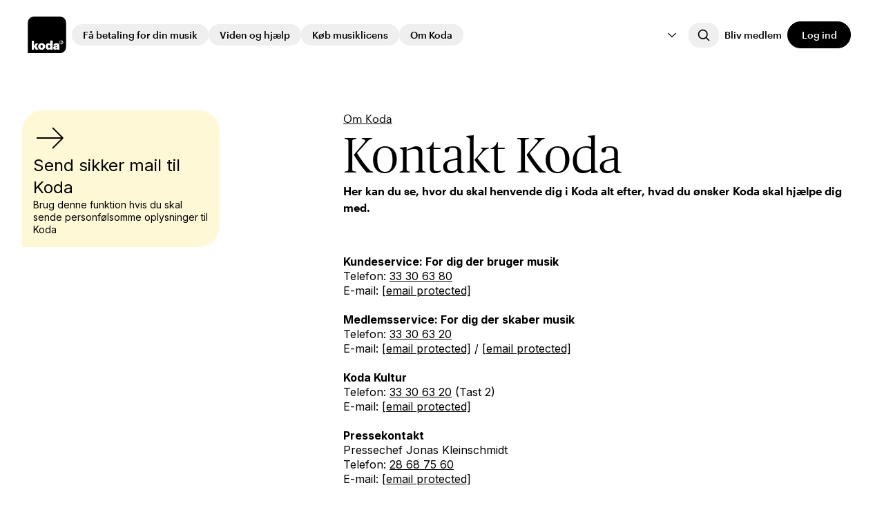

--- FILE ---
content_type: text/html; charset=utf-8
request_url: https://koda.dk/om-koda/kontakt
body_size: 23650
content:
<!DOCTYPE html><html lang="da"><head><meta charSet="utf-8"/><meta name="viewport" content="width=device-width, initial-scale=1"/><link rel="stylesheet" href="/_next/static/css/ca3314c89920655f.css" nonce="MDAwY2Q1YTctMmJmMy00NjM4LWFmMjAtMDJmNGYzZDBhMzcy" data-precedence="next"/><link rel="stylesheet" href="/_next/static/css/d65de175f6491774.css" nonce="MDAwY2Q1YTctMmJmMy00NjM4LWFmMjAtMDJmNGYzZDBhMzcy" data-precedence="next"/><link rel="stylesheet" href="/_next/static/css/f11f0c016d929553.css" nonce="MDAwY2Q1YTctMmJmMy00NjM4LWFmMjAtMDJmNGYzZDBhMzcy" data-precedence="next"/><link rel="stylesheet" href="/_next/static/css/afed01e5a59cf782.css" nonce="MDAwY2Q1YTctMmJmMy00NjM4LWFmMjAtMDJmNGYzZDBhMzcy" data-precedence="next"/><link rel="preload" as="script" fetchPriority="low" nonce="MDAwY2Q1YTctMmJmMy00NjM4LWFmMjAtMDJmNGYzZDBhMzcy" href="/_next/static/chunks/webpack-1114553fd1e1a078.js"/><script src="/_next/static/chunks/8c47f89b-a98e9b39f97043a9.js" async="" nonce="MDAwY2Q1YTctMmJmMy00NjM4LWFmMjAtMDJmNGYzZDBhMzcy"></script><script src="/_next/static/chunks/2158-edfa4fb28bcb2fdf.js" async="" nonce="MDAwY2Q1YTctMmJmMy00NjM4LWFmMjAtMDJmNGYzZDBhMzcy"></script><script src="/_next/static/chunks/main-app-1e0ebd1d81234079.js" async="" nonce="MDAwY2Q1YTctMmJmMy00NjM4LWFmMjAtMDJmNGYzZDBhMzcy"></script><script src="/_next/static/chunks/8211-422e3f9d5095f8b4.js" async="" nonce="MDAwY2Q1YTctMmJmMy00NjM4LWFmMjAtMDJmNGYzZDBhMzcy"></script><script src="/_next/static/chunks/app/not-found-32c9d0bd561e6845.js" async="" nonce="MDAwY2Q1YTctMmJmMy00NjM4LWFmMjAtMDJmNGYzZDBhMzcy"></script><script src="/_next/static/chunks/1714-6c0a9cc306c12155.js" async="" nonce="MDAwY2Q1YTctMmJmMy00NjM4LWFmMjAtMDJmNGYzZDBhMzcy"></script><script src="/_next/static/chunks/5019-d40c3901a6677364.js" async="" nonce="MDAwY2Q1YTctMmJmMy00NjM4LWFmMjAtMDJmNGYzZDBhMzcy"></script><script src="/_next/static/chunks/529-4ce0eb7f80c5a529.js" async="" nonce="MDAwY2Q1YTctMmJmMy00NjM4LWFmMjAtMDJmNGYzZDBhMzcy"></script><script src="/_next/static/chunks/7080-61755c59c1ac991d.js" async="" nonce="MDAwY2Q1YTctMmJmMy00NjM4LWFmMjAtMDJmNGYzZDBhMzcy"></script><script src="/_next/static/chunks/4086-e45dbf90e0da1af2.js" async="" nonce="MDAwY2Q1YTctMmJmMy00NjM4LWFmMjAtMDJmNGYzZDBhMzcy"></script><script src="/_next/static/chunks/3071-f2cb1871df95f1b5.js" async="" nonce="MDAwY2Q1YTctMmJmMy00NjM4LWFmMjAtMDJmNGYzZDBhMzcy"></script><script src="/_next/static/chunks/8608-ff7a22447d40dd2a.js" async="" nonce="MDAwY2Q1YTctMmJmMy00NjM4LWFmMjAtMDJmNGYzZDBhMzcy"></script><script src="/_next/static/chunks/6090-220cd0dfad18efc1.js" async="" nonce="MDAwY2Q1YTctMmJmMy00NjM4LWFmMjAtMDJmNGYzZDBhMzcy"></script><script src="/_next/static/chunks/3897-1f466f2fc51a826e.js" async="" nonce="MDAwY2Q1YTctMmJmMy00NjM4LWFmMjAtMDJmNGYzZDBhMzcy"></script><script src="/_next/static/chunks/8379-14c8bd53bbc4cb67.js" async="" nonce="MDAwY2Q1YTctMmJmMy00NjM4LWFmMjAtMDJmNGYzZDBhMzcy"></script><script src="/_next/static/chunks/9554-24aaf57946aeb3f6.js" async="" nonce="MDAwY2Q1YTctMmJmMy00NjM4LWFmMjAtMDJmNGYzZDBhMzcy"></script><script src="/_next/static/chunks/1366-05e56df85593fdde.js" async="" nonce="MDAwY2Q1YTctMmJmMy00NjM4LWFmMjAtMDJmNGYzZDBhMzcy"></script><script src="/_next/static/chunks/4853-2c1eae70c464a2b6.js" async="" nonce="MDAwY2Q1YTctMmJmMy00NjM4LWFmMjAtMDJmNGYzZDBhMzcy"></script><script src="/_next/static/chunks/8556-3ede845341ccf1e6.js" async="" nonce="MDAwY2Q1YTctMmJmMy00NjM4LWFmMjAtMDJmNGYzZDBhMzcy"></script><script src="/_next/static/chunks/349-61d5176a8c1099bd.js" async="" nonce="MDAwY2Q1YTctMmJmMy00NjM4LWFmMjAtMDJmNGYzZDBhMzcy"></script><script src="/_next/static/chunks/3847-2be4c32465f93998.js" async="" nonce="MDAwY2Q1YTctMmJmMy00NjM4LWFmMjAtMDJmNGYzZDBhMzcy"></script><script src="/_next/static/chunks/app/%5Blocale%5D/layout-623e2a070b787e77.js" async="" nonce="MDAwY2Q1YTctMmJmMy00NjM4LWFmMjAtMDJmNGYzZDBhMzcy"></script><script src="/_next/static/chunks/7419-147a3365fddcc183.js" async="" nonce="MDAwY2Q1YTctMmJmMy00NjM4LWFmMjAtMDJmNGYzZDBhMzcy"></script><script src="/_next/static/chunks/app/%5Blocale%5D/error-b1917dedebc93127.js" async="" nonce="MDAwY2Q1YTctMmJmMy00NjM4LWFmMjAtMDJmNGYzZDBhMzcy"></script><script src="/_next/static/chunks/8007-7bbcf656a418dbd0.js" async="" nonce="MDAwY2Q1YTctMmJmMy00NjM4LWFmMjAtMDJmNGYzZDBhMzcy"></script><script src="/_next/static/chunks/9066-d452f96e7433a41e.js" async="" nonce="MDAwY2Q1YTctMmJmMy00NjM4LWFmMjAtMDJmNGYzZDBhMzcy"></script><script src="/_next/static/chunks/app/%5Blocale%5D/%5BlevelOne%5D/%5BlevelTwo%5D/page-4496c709ca97bc39.js" async="" nonce="MDAwY2Q1YTctMmJmMy00NjM4LWFmMjAtMDJmNGYzZDBhMzcy"></script><link rel="preload" href="https://consent.cookiebot.com/uc.js" as="script" nonce="MDAwY2Q1YTctMmJmMy00NjM4LWFmMjAtMDJmNGYzZDBhMzcy"/><link rel="preload" href="https://www.googletagmanager.com/gtm.js?id=GTM-WJ9MPKQT" as="script" nonce="MDAwY2Q1YTctMmJmMy00NjM4LWFmMjAtMDJmNGYzZDBhMzcy"/><meta name="next-size-adjust" content=""/><title>Kontakt</title><meta name="description" content="Find kontaktinformationer på afdelinger i Koda"/><meta name="robots" content="index"/><meta property="og:title" content="Kontakt"/><meta property="og:description" content="Find kontaktinformationer på afdelinger i Koda"/><meta property="og:image" content="https://cdn.sanity.io/images/cc7exehk/production/949052fadc4700bb7f24f8ef9aa1e285b72cb692-1280x854.webp?fit=crop&amp;auto=format"/><meta name="twitter:card" content="summary_large_image"/><meta name="twitter:title" content="Kontakt"/><meta name="twitter:description" content="Find kontaktinformationer på afdelinger i Koda"/><meta name="twitter:image" content="https://cdn.sanity.io/images/cc7exehk/production/949052fadc4700bb7f24f8ef9aa1e285b72cb692-1280x854.webp?fit=crop&amp;auto=format"/><link rel="icon" href="/favicon.ico" type="image/x-icon" sizes="320x320"/><script src="/_next/static/chunks/polyfills-42372ed130431b0a.js" noModule="" nonce="MDAwY2Q1YTctMmJmMy00NjM4LWFmMjAtMDJmNGYzZDBhMzcy"></script></head><body class="__className_f367f3 overflow-x-hidden"><div hidden=""><!--$--><!--/$--></div><div class="fixed z-50 hidden h-screen w-screen bg-black-900/40 transition-opacity duration-300 ease-in-out lg:block pointer-events-none opacity-0"></div><div class="fixed top-0 z-50 w-full lg:top-4 "><nav aria-label="Main" data-orientation="horizontal" dir="ltr" class="max-w-grid z-10 mx-auto w-full rounded-br-lg bg-white lg:bg-transparent lg:px-8 h-20 lg:h-auto lg:min-h-fit transition-all duration-200 ease-in-out"><div class="relative flex size-full flex-1 flex-col flex-nowrap gap-4 rounded-br-lg bg-white px-4 py-3 lg:flex-row lg:items-center lg:rounded-sm lg:bg-white/60 lg:p-2 xl:gap-x-4"><div class="flex w-full items-center justify-between lg:w-fit"><a aria-label="Koda" title="Koda" class="focus-visible:outline-none focus-visible:ring-2 focus-visible:ring-accessibility focus-visible:ring-offset-transparent rounded-sm rounded-bl-none" href="/"><svg xmlns="http://www.w3.org/2000/svg" id="logo-primary_svg__Layer_2" data-name="Layer 2" viewBox="0 0 250 240" width="1em" height="1em" class="aspect-square h-[53.2px] w-[56.1px]"><defs><style>.logo-primary_svg__cls-2{stroke-width:0;fill:#fff}</style></defs><g id="logo-primary_svg__Layer_6" data-name="Layer 6"><path d="M0 240V44.95c0-15.33 3.72-25.52 11.63-33.29S28 0 45.01 0h159.98c17.01 0 25.42 3.83 33.38 11.66 7.91 7.78 11.63 17.96 11.63 33.3v150.09c0 15.34-3.72 25.52-11.63 33.3-7.96 7.83-16.37 11.66-33.38 11.66H0Z" style="fill:#000;stroke-width:0"></path><path d="M25.16 217.01h15.51v-18.52l11.48 18.52h17.17l-14.29-22.77 13.27-18.43H52.39l-11.72 16.95v-34.83H25.16z" class="logo-primary_svg__cls-2"></path><path d="M90.16 174.71c-13 0-23 8.19-23 21.58v.63c0 13.55 10.08 21.1 22.92 21.1s22.92-7.95 22.92-21.5v-.63c0-13.23-10-21.18-22.84-21.18m7.09 21.9c0 6.54-2.37 10-7.09 10-4.96 0-7.32-3.47-7.32-10.16v-.63c0-6.46 2.6-9.69 7.32-9.69s7.09 3.47 7.09 9.92v.55ZM146.32 157.93v23.55c-2.28-4.17-6.14-6.77-12.6-6.77-9.37 0-17.17 7.17-17.17 21.5v.63c0 14.5 7.88 21.18 17.17 21.18 6.23 0 10.56-3.38 12.6-7.63V217h15.53v-59.08h-15.53Zm.39 38.59c0 6.38-2.59 9.69-7.24 9.69s-7.17-3.22-7.17-9.61v-.63c0-6.61 2.52-9.77 7.25-9.77s7.16 3.47 7.16 9.69zM187.37 174.63c-11.82 0-19.7 5.12-20.32 15.2h14.49c.24-2.13 1.34-4.42 4.88-4.42 4.18 0 4.81 2.53 4.81 5.99v1.14h-3.55c-14.26 0-22.13 3.34-22.13 13.03 0 8.83 6.61 12.44 14.02 12.44 6.7 0 10.95-3.98 12.05-7.65v6.62h14.96v-26.62c0-10.87-7.24-15.75-19.21-15.75m3.86 27.98c0 3.07-2.52 5.04-6.07 5.04-2.84 0-4.33-1.2-4.33-3.73s1.7-4.13 6.9-4.13h3.52zM218.33 156.69c-7.06 0-12.79 5.73-12.79 12.79s5.73 12.78 12.79 12.78 12.79-5.72 12.79-12.78-5.73-12.79-12.79-12.79m0 22.62c-5.44 0-9.85-4.41-9.85-9.84s4.4-9.85 9.85-9.85c.35 0 .71.03 1.06.08v10.18c-.88-.1-1.87.03-2.76.47-2.09 1.02-2.98 2.88-2.56 4.35.6 2.1 3.33 2.24 5.19 1.03 1.35-.87 2.24-2.53 2.24-4.39v-7.59c3.16.95 5.45 3.81 5.45 7.2 0 4.63-3.86 8.37-8.63 8.37" class="logo-primary_svg__cls-2"></path></g></svg></a><div class="space-x-2"><a data-testid="button" target="_self" class="inline-flex items-center transition-all duration-200 ease-in-out focus-visible:outline-none focus-visible:ring-2 focus-visible:ring-accessibility focus-visible:ring-offset-transparent rounded-5xl min-w-[92px] border justify-center px-4 disabled:cursor-not-allowed disabled:border-transparent disabled:bg-black-100 border-black-900 text-black-900 font-graphik active:border-black-500 disabled:text-white border-none py-2 text-sm font-medium hover:border-black-900 hover:bg-black-900 hover:text-white lg:hidden" href="/bliv-medlem">Bliv medlem</a><a data-testid="button" target="_self" class="inline-flex items-center transition-all duration-200 ease-in-out focus-visible:outline-none focus-visible:ring-2 focus-visible:ring-accessibility focus-visible:ring-offset-transparent rounded-5xl min-w-[92px] border justify-center px-4 disabled:cursor-not-allowed disabled:border-transparent disabled:bg-black-100 border-black-900 font-graphik bg-black-900 text-white hover:border-black-900 hover:bg-transparent hover:text-black-900 active:border-black-500 active:bg-black-500 active:text-white disabled:hover:text-white py-2 text-sm font-medium lg:hidden" href="/log-ind">Log ind</a></div></div><div class="flex size-full max-h-[90vh] gap-4 overflow-y-auto lg:pt-0"><div class="hidden w-full lg:flex"><div style="position:relative"><ul data-orientation="horizontal" class="flex w-full flex-col justify-center gap-4 overflow-auto bg-white sm:rounded-sm lg:flex-row lg:items-center lg:gap-2 lg:p-2" dir="ltr"><li><button id="navigation-trigger" data-state="closed" aria-expanded="false" aria-controls="radix-_R_6lrivb_-content-Få betaling for din musik" class="group flex w-full shrink items-center justify-between border-b py-4 text-left font-publico text-2xl font-light leading-publico transition-all duration-200 ease-in-out lg:rounded-5xl lg:border-none lg:px-2 lg:py-2 lg:font-graphik lg:text-xs lg:font-semibold lg:hover:border-black-900 lg:hover:bg-black-900 lg:hover:text-white lg:data-[state=open]:border-black-900 lg:data-[state=open]:bg-black-900 lg:data-[state=open]:text-white xl:px-4 xl:text-sm xl:font-medium focus-visible:outline-none focus-visible:ring-2 focus-visible:ring-accessibility focus-visible:ring-offset-transparent" data-radix-collection-item="">Få betaling for din musik<svg xmlns="http://www.w3.org/2000/svg" fill="none" viewBox="0 0 24 24" stroke-width="1.5" stroke="currentColor" aria-hidden="true" data-slot="icon" class="size-6 lg:hidden"><path stroke-linecap="round" stroke-linejoin="round" d="m8.25 4.5 7.5 7.5-7.5 7.5"></path></svg></button></li><li><button id="navigation-trigger" data-state="closed" aria-expanded="false" aria-controls="radix-_R_6lrivb_-content-Viden og hjælp" class="group flex w-full shrink items-center justify-between border-b py-4 text-left font-publico text-2xl font-light leading-publico transition-all duration-200 ease-in-out lg:rounded-5xl lg:border-none lg:px-2 lg:py-2 lg:font-graphik lg:text-xs lg:font-semibold lg:hover:border-black-900 lg:hover:bg-black-900 lg:hover:text-white lg:data-[state=open]:border-black-900 lg:data-[state=open]:bg-black-900 lg:data-[state=open]:text-white xl:px-4 xl:text-sm xl:font-medium focus-visible:outline-none focus-visible:ring-2 focus-visible:ring-accessibility focus-visible:ring-offset-transparent" data-radix-collection-item="">Viden og hjælp<svg xmlns="http://www.w3.org/2000/svg" fill="none" viewBox="0 0 24 24" stroke-width="1.5" stroke="currentColor" aria-hidden="true" data-slot="icon" class="size-6 lg:hidden"><path stroke-linecap="round" stroke-linejoin="round" d="m8.25 4.5 7.5 7.5-7.5 7.5"></path></svg></button></li><li><button id="navigation-trigger" data-state="closed" aria-expanded="false" aria-controls="radix-_R_6lrivb_-content-Køb musiklicens" class="group flex w-full shrink items-center justify-between border-b py-4 text-left font-publico text-2xl font-light leading-publico transition-all duration-200 ease-in-out lg:rounded-5xl lg:border-none lg:px-2 lg:py-2 lg:font-graphik lg:text-xs lg:font-semibold lg:hover:border-black-900 lg:hover:bg-black-900 lg:hover:text-white lg:data-[state=open]:border-black-900 lg:data-[state=open]:bg-black-900 lg:data-[state=open]:text-white xl:px-4 xl:text-sm xl:font-medium focus-visible:outline-none focus-visible:ring-2 focus-visible:ring-accessibility focus-visible:ring-offset-transparent" data-radix-collection-item="">Køb musiklicens<svg xmlns="http://www.w3.org/2000/svg" fill="none" viewBox="0 0 24 24" stroke-width="1.5" stroke="currentColor" aria-hidden="true" data-slot="icon" class="size-6 lg:hidden"><path stroke-linecap="round" stroke-linejoin="round" d="m8.25 4.5 7.5 7.5-7.5 7.5"></path></svg></button></li><li><button id="navigation-trigger" data-state="closed" aria-expanded="false" aria-controls="radix-_R_6lrivb_-content-Om Koda" class="group flex w-full shrink items-center justify-between border-b py-4 text-left font-publico text-2xl font-light leading-publico transition-all duration-200 ease-in-out lg:rounded-5xl lg:border-none lg:px-2 lg:py-2 lg:font-graphik lg:text-xs lg:font-semibold lg:hover:border-black-900 lg:hover:bg-black-900 lg:hover:text-white lg:data-[state=open]:border-black-900 lg:data-[state=open]:bg-black-900 lg:data-[state=open]:text-white xl:px-4 xl:text-sm xl:font-medium focus-visible:outline-none focus-visible:ring-2 focus-visible:ring-accessibility focus-visible:ring-offset-transparent" data-radix-collection-item="">Om Koda<svg xmlns="http://www.w3.org/2000/svg" fill="none" viewBox="0 0 24 24" stroke-width="1.5" stroke="currentColor" aria-hidden="true" data-slot="icon" class="size-6 lg:hidden"><path stroke-linecap="round" stroke-linejoin="round" d="m8.25 4.5 7.5 7.5-7.5 7.5"></path></svg></button></li></ul></div><div class="ml-auto flex items-center justify-center gap-2 rounded-sm bg-white px-2 text-sm"><button type="button" role="combobox" aria-controls="radix-_R_d9mlrivb_" aria-expanded="false" aria-autocomplete="none" dir="ltr" data-state="closed" class="z-10 flex select-none items-center justify-between whitespace-nowrap rounded-xs bg-white placeholder:text-md placeholder:text-black-900 [&amp;&gt;span]:line-clamp-1 border-black-900 font-graphik placeholder:font-graphik focus-visible:outline-none focus-visible:ring-2 focus-visible:ring-accessibility focus-visible:ring-offset-transparent w-fit border-0 px-2 py-1 text-sm font-medium lg:text-xs xl:px-4 xl:text-sm" aria-label="da" data-testid="select-trigger-test"><span style="pointer-events:none"></span><svg xmlns="http://www.w3.org/2000/svg" fill="none" viewBox="0 0 24 24" stroke-width="1.5" stroke="currentColor" aria-hidden="true" data-slot="icon" class="ml-1 size-4 stroke-black-900 stroke-2"><path stroke-linecap="round" stroke-linejoin="round" d="m19.5 8.25-7.5 7.5-7.5-7.5"></path></svg></button><select aria-hidden="true" tabindex="-1" style="position:absolute;border:0;width:1px;height:1px;padding:0;margin:-1px;overflow:hidden;clip:rect(0, 0, 0, 0);white-space:nowrap;word-wrap:normal"></select><button class="group rounded-lg px-2 py-2 transition-all duration-200 ease-in-out hover:bg-black-900 hover:stroke-white xl:px-3 focus-visible:outline-none focus-visible:ring-2 focus-visible:ring-accessibility focus-visible:ring-offset-transparent" aria-label="Open search"><svg xmlns="http://www.w3.org/2000/svg" fill="none" viewBox="0 0 24 24" stroke-width="1.5" stroke="currentColor" aria-hidden="true" data-slot="icon" class="size-5 stroke-2 transition-all duration-200 ease-in-out group-hover:stroke-white"><path stroke-linecap="round" stroke-linejoin="round" d="m21 21-5.197-5.197m0 0A7.5 7.5 0 1 0 5.196 5.196a7.5 7.5 0 0 0 10.607 10.607Z"></path></svg></button><a data-testid="button" target="_self" class="inline-flex items-center transition-all duration-200 ease-in-out focus-visible:outline-none focus-visible:ring-2 focus-visible:ring-accessibility focus-visible:ring-offset-transparent rounded-5xl min-w-[92px] border justify-center disabled:cursor-not-allowed disabled:border-transparent disabled:bg-black-100 border-black-900 text-black-900 font-graphik active:border-black-500 disabled:text-white border-none px-2 py-2 text-sm font-medium hover:border-black-900 hover:bg-black-900 hover:text-white lg:text-xs lg:font-semibold xl:text-sm xl:font-medium" href="/bliv-medlem">Bliv medlem</a><a data-testid="button" target="_self" class="inline-flex items-center transition-all duration-200 ease-in-out focus-visible:outline-none focus-visible:ring-2 focus-visible:ring-accessibility focus-visible:ring-offset-transparent rounded-5xl min-w-[92px] border justify-center disabled:cursor-not-allowed disabled:border-transparent disabled:bg-black-100 border-black-900 font-graphik bg-black-900 text-white hover:border-black-900 hover:bg-transparent hover:text-black-900 active:border-black-500 active:bg-black-500 active:text-white disabled:hover:text-white px-2 py-2 text-sm font-medium lg:text-xs lg:font-semibold xl:text-sm xl:font-medium" href="/log-ind">Log ind</a></div></div></div></div><div class="hidden lg:block lg:min-h-0 lg:opacity-0 transition-all duration-300 ease-in-out"></div></nav></div><div class="pointer-events-none fixed bottom-6 left-1/2 z-[60] w-full -translate-x-1/2 text-center lg:hidden"><button data-testid="button" class="inline-flex items-center text-md font-medium transition-all duration-200 ease-in-out focus-visible:outline-none focus-visible:ring-2 focus-visible:ring-accessibility focus-visible:ring-offset-transparent rounded-5xl min-w-[92px] border justify-center px-4 py-2.5 disabled:cursor-not-allowed disabled:border-transparent disabled:bg-black-100 border-black-900 font-graphik font-medium bg-black-900 text-white hover:border-black-900 hover:bg-transparent hover:text-black-900 active:border-black-500 active:bg-black-500 active:text-white disabled:hover:text-white pointer-events-auto relative z-[100] w-[111px] px-6 py-2.5 text-md font-medium opacity-80" type="button">Menu<!-- --> <svg xmlns="http://www.w3.org/2000/svg" viewBox="0 0 24 24" fill="currentColor" aria-hidden="true" data-slot="icon" class="ml-1 h-[18px] w-[17px]"><path fill-rule="evenodd" d="M3 9a.75.75 0 0 1 .75-.75h16.5a.75.75 0 0 1 0 1.5H3.75A.75.75 0 0 1 3 9Zm0 6.75a.75.75 0 0 1 .75-.75h16.5a.75.75 0 0 1 0 1.5H3.75a.75.75 0 0 1-.75-.75Z" clip-rule="evenodd"></path></svg></button></div><div class="flex w-full flex-col gap-y-block-mobile sm:gap-y-block"><div class="relative mx-auto grid w-full grid-cols-4 gap-4 sm:grid-cols-8 sm:gap-6 max-w-grid px-4 sm:px-8 pt-40"><div class="sticky top-[10rem] self-start col-span-2 hidden flex-col gap-6 sm:flex"><a class="focus-visible:outline-none focus-visible:ring-2 focus-visible:ring-accessibility focus-visible:ring-offset-transparent" target="_self" href="https://koda.signflow.dk/webapp/securemailbox/new"><div class="rounded-2xl rounded-bl-none bg-yellow-100 text-black-900 fill-black-900 stroke-black-900 group flex grow cursor-pointer flex-col justify-between gap-y-2 p-4 w-full"><svg xmlns="http://www.w3.org/2000/svg" width="1em" height="1em" viewBox="0 0 42 34" data-testid="action-icon-test-id" icon="right" class="inline-flex cursor-pointer items-center justify-center p-1 text-md font-medium transition-all duration-200 ease-in-out active:stroke-black-500 active:text-black-500 stroke-black-900 fill-black-900 stroke-2 hover:translate-x-2 group-hover:translate-x-2 size-10 self-start sm:size-12"><path d="M25.444 1.444 41 17m0 0L25.444 32.556M41 17H1"></path></svg><div class="line-clamp-7 break-words text-lg font-normal leading-graphik sm:text-xl">Send sikker mail til Koda</div><div class="line-clamp-5 text-sm font-normal leading-graphik">Brug denne funktion hvis du skal sende personfølsomme oplysninger til Koda</div></div></a></div><div class="col-span-4 grid h-min grid-cols-4 gap-x-4 sm:col-span-5 sm:col-start-4 gap-y-text-mobile sm:grid-cols-5 sm:gap-x-6 sm:gap-y-text"><div class="col-span-4 flex flex-col gap-y-in-text sm:col-span-5"><div class="flex flex-wrap gap-x-6 gap-y-2 dark:text-white"><a data-testid="Om Koda" class="items-center text-md duration-200 ease-in-out focus-visible:outline-none focus-visible:ring-2 focus-visible:ring-accessibility focus-visible:ring-offset-transparent font-graphik visited:text-purple-900 font-normal underline outline-none hover:no-underline transition-none focus-visible:rounded-xs active:rounded-xs active:underline active:outline-1 active:outline-black-900 disabled:pointer-events-none disabled:text-black-100 disabled:no-underline disabled:outline-none m-0 line-clamp-1 text-ellipsis break-words visited:!text-black-900" href="/om-koda">Om Koda</a></div><h1 id="kontakt-koda" class="text-balance break-words font-publico font-light leading-publico sm:leading-publico md:hyphens-none lg:text-pretty md:text-6xl text-5xl">Kontakt Koda</h1><p class="text-ellipsis break-words font-graphik text-md font-semibold">Her kan du se, hvor du skal henvende dig i Koda alt efter, hvad du ønsker Koda skal hjælpe dig med.</p></div><div class="richText col-span-4 leading-default"><p class="mb-4 break-words text-md leading-default last:mb-0"><span class="font-bold">Kundeservice: For dig der bruger musik</span><br/>Telefon: <a data-testid="button" target="_self" class="inline-flex items-center text-md duration-200 ease-in-out focus-visible:outline-none focus-visible:ring-2 focus-visible:ring-accessibility focus-visible:ring-offset-transparent visited:text-purple-900 font-normal underline outline-none hover:no-underline transition-none focus-visible:rounded-xs active:rounded-xs active:underline active:outline-1 active:outline-black-900 disabled:pointer-events-none disabled:text-black-100 disabled:no-underline disabled:outline-none" href="tel:33 30 63 80">33 30 63 80</a><br/>E-mail: <a data-testid="button" target="_self" class="inline-flex items-center text-md duration-200 ease-in-out focus-visible:outline-none focus-visible:ring-2 focus-visible:ring-accessibility focus-visible:ring-offset-transparent visited:text-purple-900 font-normal underline outline-none hover:no-underline transition-none focus-visible:rounded-xs active:rounded-xs active:underline active:outline-1 active:outline-black-900 disabled:pointer-events-none disabled:text-black-100 disabled:no-underline disabled:outline-none" href="/cdn-cgi/l/email-protection#08637d666c6d4863676c69266c63"><span class="__cf_email__" data-cfemail="93f8e6fdf7f6d3f8fcf7f2bdf7f8">[email&#160;protected]</span></a><br/><br/><span class="font-bold">Medlemsservice: For dig der skaber musik</span><br/>Telefon: <a data-testid="button" target="_self" class="inline-flex items-center text-md duration-200 ease-in-out focus-visible:outline-none focus-visible:ring-2 focus-visible:ring-accessibility focus-visible:ring-offset-transparent visited:text-purple-900 font-normal underline outline-none hover:no-underline transition-none focus-visible:rounded-xs active:rounded-xs active:underline active:outline-1 active:outline-black-900 disabled:pointer-events-none disabled:text-black-100 disabled:no-underline disabled:outline-none" href="tel:33 30 63 20">33 30 63 20</a><br/>E-mail: <a data-testid="button" target="_self" class="inline-flex items-center text-md duration-200 ease-in-out focus-visible:outline-none focus-visible:ring-2 focus-visible:ring-accessibility focus-visible:ring-offset-transparent visited:text-purple-900 font-normal underline outline-none hover:no-underline transition-none focus-visible:rounded-xs active:rounded-xs active:underline active:outline-1 active:outline-black-900 disabled:pointer-events-none disabled:text-black-100 disabled:no-underline disabled:outline-none" href="/cdn-cgi/l/email-protection#28454d4c444d456843474c49064c43"><span class="__cf_email__" data-cfemail="5b363e3f373e361b30343f3a753f30">[email&#160;protected]</span></a> / <a data-testid="button" target="_self" class="inline-flex items-center text-md duration-200 ease-in-out focus-visible:outline-none focus-visible:ring-2 focus-visible:ring-accessibility focus-visible:ring-offset-transparent visited:text-purple-900 font-normal underline outline-none hover:no-underline transition-none focus-visible:rounded-xs active:rounded-xs active:underline active:outline-1 active:outline-black-900 disabled:pointer-events-none disabled:text-black-100 disabled:no-underline disabled:outline-none" href="/cdn-cgi/l/email-protection#89f9fcebe5e0fae1ecfbc9e2e6ede8a7ede2"><span class="__cf_email__" data-cfemail="eb9b9e89878298838e99ab80848f8ac58f80">[email&#160;protected]</span></a><br/><br/><span class="font-bold">Koda Kultur</span><br/>Telefon: <a data-testid="button" target="_self" class="inline-flex items-center text-md duration-200 ease-in-out focus-visible:outline-none focus-visible:ring-2 focus-visible:ring-accessibility focus-visible:ring-offset-transparent visited:text-purple-900 font-normal underline outline-none hover:no-underline transition-none focus-visible:rounded-xs active:rounded-xs active:underline active:outline-1 active:outline-black-900 disabled:pointer-events-none disabled:text-black-100 disabled:no-underline disabled:outline-none" href="tel:33 30 63 20">33 30 63 20</a> (Tast 2)<br/>E-mail: <a data-testid="button" target="_self" class="inline-flex items-center text-md duration-200 ease-in-out focus-visible:outline-none focus-visible:ring-2 focus-visible:ring-accessibility focus-visible:ring-offset-transparent visited:text-purple-900 font-normal underline outline-none hover:no-underline transition-none focus-visible:rounded-xs active:rounded-xs active:underline active:outline-1 active:outline-black-900 disabled:pointer-events-none disabled:text-black-100 disabled:no-underline disabled:outline-none" href="/cdn-cgi/l/email-protection#6803070c09031d041c1d1a2803070c09460c03"><span class="__cf_email__" data-cfemail="f59e9a91949e8099818087b59e9a9194db919e">[email&#160;protected]</span></a><br/><br/><span class="font-bold">Pressekontakt</span><br/>Pressechef Jonas Kleinschmidt<br/>Telefon: <a data-testid="button" target="_self" class="inline-flex items-center text-md duration-200 ease-in-out focus-visible:outline-none focus-visible:ring-2 focus-visible:ring-accessibility focus-visible:ring-offset-transparent visited:text-purple-900 font-normal underline outline-none hover:no-underline transition-none focus-visible:rounded-xs active:rounded-xs active:underline active:outline-1 active:outline-black-900 disabled:pointer-events-none disabled:text-black-100 disabled:no-underline disabled:outline-none" href="tel:+45 28 68 75 60">28 68 75 60</a><br/>E-mail: <a data-testid="button" target="_self" class="inline-flex items-center text-md duration-200 ease-in-out focus-visible:outline-none focus-visible:ring-2 focus-visible:ring-accessibility focus-visible:ring-offset-transparent visited:text-purple-900 font-normal underline outline-none hover:no-underline transition-none focus-visible:rounded-xs active:rounded-xs active:underline active:outline-1 active:outline-black-900 disabled:pointer-events-none disabled:text-black-100 disabled:no-underline disabled:outline-none" href="/cdn-cgi/l/email-protection#563c3d3a163d39323778323d"><span class="__cf_email__" data-cfemail="f09a9b9cb09b9f9491de949b">[email&#160;protected]</span></a><br/><br/><span class="font-bold">Øvrige henvendelser</span><br/>Telefon: 33 30 63 00<br/>E-mail: <a data-testid="button" target="_self" class="inline-flex items-center text-md duration-200 ease-in-out focus-visible:outline-none focus-visible:ring-2 focus-visible:ring-accessibility focus-visible:ring-offset-transparent visited:text-purple-900 font-normal underline outline-none hover:no-underline transition-none focus-visible:rounded-xs active:rounded-xs active:underline active:outline-1 active:outline-black-900 disabled:pointer-events-none disabled:text-black-100 disabled:no-underline disabled:outline-none" href="/cdn-cgi/l/email-protection#573e393138173c38333679333c"><span class="__cf_email__" data-cfemail="9ff6f1f9f0dff4f0fbfeb1fbf4">[email&#160;protected]</span></a> </p><p class="mb-4 break-words text-md leading-default last:mb-0">Hvis du ønsker at klage over Koda, kan du læse mere om <a data-testid="button" target="_self" class="inline-flex items-center text-md duration-200 ease-in-out focus-visible:outline-none focus-visible:ring-2 focus-visible:ring-accessibility focus-visible:ring-offset-transparent visited:text-purple-900 font-normal underline outline-none hover:no-underline transition-none focus-visible:rounded-xs active:rounded-xs active:underline active:outline-1 active:outline-black-900 disabled:pointer-events-none disabled:text-black-100 disabled:no-underline disabled:outline-none" href="/om-koda/kontakt/klagemuligheder-hos-koda">klagemulighederne her</a>.<br/><br/><span class="font-bold">Om henvendelser til Koda</span><br/>Alle henvendelser til Koda kan indgå i vores arbejde med at blive bedre til det, vi gør. Telefonsamtaler kan blive optaget, hvilket du vil blive gjort opmærksom på, hvis det er tilfældet. Emails kan blive gemt så længe det er relevant for sagen.</p><p class="mb-4 break-words text-md leading-default last:mb-0"></p><h2 id="aabningstider" class="text-balance break-words font-publico font-light leading-publico sm:leading-publico md:hyphens-none lg:text-pretty md:text-2xl text-2xl mb-4 last:mb-0">Åbningstider</h2><p class="mb-4 break-words text-md leading-default last:mb-0">Mandag til torsdag fra kl. 9.00 til 16.00<br/>Fredag fra kl. 9.00 til 15.00<br/><br/>OBS: I juli måned er åbningstiden i Medlemsservice fra 9.00 - 14.00 og Kundeservice fra 9.00 - 14.00</p><p class="mb-4 break-words text-md leading-default last:mb-0"></p><p class="mb-4 break-words text-md leading-default last:mb-0"><span class="font-bold">Kodas CVR-nummer:</span> 64086928<br/></p></div></div></div><div class="relative mx-auto grid w-full grid-cols-4 gap-4 sm:grid-cols-8 sm:gap-6 max-w-grid px-4 sm:px-8 pb-24"><div class="rounded-3xl rounded-bl-none bg-blue-100 text-black-900 fill-black-900 stroke-black-900 col-span-4 flex flex-col gap-x-6 gap-y-4 pr-4 sm:col-span-8 sm:flex-row sm:gap-y-8 sm:pl-0 sm:pt-8" id="foelg-med-i-kodas-arbejde-for-et-staerkere-musikliv"><div class="relative overflow-hidden rounded-t-3xl rounded-br-3xl aspect-square col-span-4 sm:col-span-3 order-last shrink sm:order-first sm:basis-2/5 lg:basis-3/8"><img alt="Elektronisk musik på scene med lysshow" loading="lazy" decoding="async" data-nimg="fill" class="object-cover" style="position:absolute;height:100%;width:100%;left:0;top:0;right:0;bottom:0;object-position:60.30042918454933% 55.5849972365404%;color:transparent;background-size:cover;background-position:60.30042918454933% 55.5849972365404%;background-repeat:no-repeat;background-image:url(&quot;data:image/svg+xml;charset=utf-8,%3Csvg xmlns=&#x27;http://www.w3.org/2000/svg&#x27; %3E%3Cfilter id=&#x27;b&#x27; color-interpolation-filters=&#x27;sRGB&#x27;%3E%3CfeGaussianBlur stdDeviation=&#x27;20&#x27;/%3E%3CfeColorMatrix values=&#x27;1 0 0 0 0 0 1 0 0 0 0 0 1 0 0 0 0 0 100 -1&#x27; result=&#x27;s&#x27;/%3E%3CfeFlood x=&#x27;0&#x27; y=&#x27;0&#x27; width=&#x27;100%25&#x27; height=&#x27;100%25&#x27;/%3E%3CfeComposite operator=&#x27;out&#x27; in=&#x27;s&#x27;/%3E%3CfeComposite in2=&#x27;SourceGraphic&#x27;/%3E%3CfeGaussianBlur stdDeviation=&#x27;20&#x27;/%3E%3C/filter%3E%3Cimage width=&#x27;100%25&#x27; height=&#x27;100%25&#x27; x=&#x27;0&#x27; y=&#x27;0&#x27; preserveAspectRatio=&#x27;none&#x27; style=&#x27;filter: url(%23b);&#x27; href=&#x27;[data-uri]&#x27;/%3E%3C/svg%3E&quot;)" sizes="(min-width: 640px) 33vw, 100vw" srcSet="https://cdn.sanity.io/images/cc7exehk/production/29867a8e0baca1a3746b8b736ff48ef3802d135d-1688x1125.jpg?w=256&amp;fit=max&amp;auto=format&amp;q=90 256w, https://cdn.sanity.io/images/cc7exehk/production/29867a8e0baca1a3746b8b736ff48ef3802d135d-1688x1125.jpg?w=384&amp;fit=max&amp;auto=format&amp;q=90 384w, https://cdn.sanity.io/images/cc7exehk/production/29867a8e0baca1a3746b8b736ff48ef3802d135d-1688x1125.jpg?w=640&amp;fit=max&amp;auto=format&amp;q=90 640w, https://cdn.sanity.io/images/cc7exehk/production/29867a8e0baca1a3746b8b736ff48ef3802d135d-1688x1125.jpg?w=750&amp;fit=max&amp;auto=format&amp;q=90 750w, https://cdn.sanity.io/images/cc7exehk/production/29867a8e0baca1a3746b8b736ff48ef3802d135d-1688x1125.jpg?w=828&amp;fit=max&amp;auto=format&amp;q=90 828w, https://cdn.sanity.io/images/cc7exehk/production/29867a8e0baca1a3746b8b736ff48ef3802d135d-1688x1125.jpg?w=1080&amp;fit=max&amp;auto=format&amp;q=90 1080w, https://cdn.sanity.io/images/cc7exehk/production/29867a8e0baca1a3746b8b736ff48ef3802d135d-1688x1125.jpg?w=1200&amp;fit=max&amp;auto=format&amp;q=90 1200w, https://cdn.sanity.io/images/cc7exehk/production/29867a8e0baca1a3746b8b736ff48ef3802d135d-1688x1125.jpg?w=1920&amp;fit=max&amp;auto=format&amp;q=90 1920w, https://cdn.sanity.io/images/cc7exehk/production/29867a8e0baca1a3746b8b736ff48ef3802d135d-1688x1125.jpg?w=2048&amp;fit=max&amp;auto=format&amp;q=90 2048w, https://cdn.sanity.io/images/cc7exehk/production/29867a8e0baca1a3746b8b736ff48ef3802d135d-1688x1125.jpg?w=3840&amp;fit=max&amp;auto=format&amp;q=90 3840w" src="https://cdn.sanity.io/images/cc7exehk/production/29867a8e0baca1a3746b8b736ff48ef3802d135d-1688x1125.jpg?w=3840&amp;fit=max&amp;auto=format&amp;q=90"/></div><div class="gap-6 sm:my-auto pt-12 sm:pb-6 pl-4 max-w-[700px] sm:basis-3/5 lg:basis-5/8 grow "><div class="gap-6 overflow-hidden sm:flex sm:flex-col sm:my-auto"><div class="flex flex-col justify-end gap-4 sm:mr-8 sm:justify-normal sm:gap-6"><p class="line-clamp-3 text-ellipsis break-words font-graphik font-semibold leading-graphik text-sm hidden sm:block cursor-default text-black-500">Nyheder</p><div class="content-end sm:content-start"><h2 id="foelg-med-i-kodas-arbejde-for-et-staerkere-musikliv" class="text-balance font-publico font-light leading-publico sm:leading-publico md:hyphens-none lg:text-pretty md:text-4xl text-3xl line-clamp-8 text-ellipsis break-words sm:line-clamp-6">Følg med i Kodas arbejde for et stærkere musikliv</h2></div></div></div><div class="mt-8 flex flex-col gap-6 sm:mr-8 sm:mt-6 "><p class="line-clamp-6 text-ellipsis break-words">Vi arbejder for, at vores medlemmer får en rimelig betaling fra
dem, der bruger musikken, og for at gøre musikbranchen mere bæredygtig. Socialt, miljømæssigt og
økonomisk.</p><a data-testid="button" target="_self" class="inline-flex items-center text-md transition-all duration-200 ease-in-out focus-visible:outline-none focus-visible:ring-2 focus-visible:ring-accessibility focus-visible:ring-offset-transparent stroke-2 gap-4 stroke-black-900 px-0 m-0 text-left font-graphik font-medium outline-none [&amp;&gt;*]:hover:translate-x-2 [&amp;&gt;*]:group-hover:translate-x-2 focus-visible:rounded-5xl active:gap-4 active:stroke-black-500 active:text-black-500 disabled:pointer-events-none disabled:stroke-black-100 disabled:text-black-100 disabled:outline-none" href="/nyheder">Læs nyheder fra Koda<svg xmlns="http://www.w3.org/2000/svg" width="1em" height="1em" viewBox="0 0 42 34" class="h-[31px] w-[40px] min-w-[40px] transition-all"><path d="M25.444 1.444 41 17m0 0L25.444 32.556M41 17H1"></path></svg></a></div></div></div></div></div><!--$--><!--/$--><footer class="bg-black-800 pb-10 lg:pb-0"><div class="relative mx-auto grid w-full grid-cols-4 gap-4 sm:grid-cols-8 sm:gap-6 max-w-grid px-4 sm:px-8 py-10 lg:pb-12 lg:pt-16"><div class="col-span-8 lg:col-span-4"><h2 id="koda-for-et-staerkere-musikliv" class="text-balance font-publico font-light leading-publico sm:leading-publico md:hyphens-none lg:text-pretty md:text-5xl text-3xl text-ellipsis break-words pb-8 text-white">Koda for et stærkere musikliv</h2><a data-testid="button" class="inline-flex items-center text-md transition-all duration-200 ease-in-out focus-visible:outline-none focus-visible:ring-2 focus-visible:ring-accessibility focus-visible:ring-offset-transparent rounded-5xl min-w-[92px] border justify-center px-4 py-2.5 disabled:border-transparent disabled:bg-black-100 border-white font-graphik font-medium bg-white text-black-900 hover:border-white hover:bg-transparent hover:text-white active:bg-black-500 disabled:cursor-not-allowed disabled:text-white" href="/om-koda">Læs mere om Koda</a><div class="mt-10 w-full content-end lg:mt-16 lg:w-3/4"><div class="col-span-8 mb-6 sm:col-span-3"><div class=""><form noValidate="" class="grid grid-cols-1 gap-3"><div><div class="space-y-2"><p class="mb-3 font-graphik text-md font-semibold leading-graphik text-white">Nyhedsbrev</p><div class="flex w-full items-center space-x-3 border-b border-white" id="_R_2sqbivb_-form-item" aria-describedby="_R_2sqbivb_-form-item-description" aria-invalid="false"><div class="relative flex w-full items-center"><div class="flex w-full flex-row items-center gap-2"><svg xmlns="http://www.w3.org/2000/svg" fill="none" viewBox="0 0 24 24" stroke-width="1.5" stroke="currentColor" aria-hidden="true" data-slot="icon" data-testid="input-email-icon" class="top-1/2 size-6  stroke-2 text-black-300"><path stroke-linecap="round" stroke-linejoin="round" d="M21.75 6.75v10.5a2.25 2.25 0 0 1-2.25 2.25h-15a2.25 2.25 0 0 1-2.25-2.25V6.75m19.5 0A2.25 2.25 0 0 0 19.5 4.5h-15a2.25 2.25 0 0 0-2.25 2.25m19.5 0v.243a2.25 2.25 0 0 1-1.07 1.916l-7.5 4.615a2.25 2.25 0 0 1-2.36 0L3.32 8.91a2.25 2.25 0 0 1-1.07-1.916V6.75"></path></svg><input aria-label="email" data-testid="input-test" type="email" class="w-full py-3 pr-3 font-graphik text-md font-normal outline-none transition-all focus:caret-blue-500 [&amp;::-webkit-inner-spin-button]:appearance-none [&amp;::-webkit-outer-spin-button]:appearance-none dark-input-autofill bg-transparent text-white placeholder:text-black-100 focus:border-black-100" autoComplete="email" id="email" placeholder="Indtast din email" value=""/></div><div class=""></div></div><button aria-label="newsletter submit button" class="float-end" type="submit"><svg xmlns="http://www.w3.org/2000/svg" width="1em" height="1em" viewBox="0 0 24 24" class="inline-flex cursor-pointer items-center justify-center fill-black-900 stroke-white transition-all duration-200 ease-in-out hover:translate-x-2 active:stroke-black-500 active:text-black-500 group-hover:translate-x-2"><path stroke="black-900" stroke-linecap="round" stroke-linejoin="round" stroke-width="2" d="m14 5 7 7m0 0-7 7m7-7H3"></path></svg></button></div></div></div><div class="inline-block font-graphik leading-graphik"><span class="mr-1 text-xs text-black-100">Du kan til enhver tid afmelde nyhedsbrevet. Koda sørger for, at dine data bliver håndteret forsvarligt og korrekt.</span><a data-testid="button" target="_self" class="inline-flex items-center duration-200 ease-in-out focus-visible:outline-none focus-visible:ring-2 focus-visible:ring-accessibility focus-visible:ring-offset-transparent font-graphik visited:text-purple-900 underline outline-none hover:no-underline transition-none focus-visible:rounded-xs active:rounded-xs active:underline active:outline-1 active:outline-black-900 disabled:pointer-events-none disabled:text-black-100 disabled:no-underline disabled:outline-none text-xs font-normal text-white" href="/persondatapolitik">Persondatapolitik</a></div><div><div class="space-y-2"><div class="flex flex-col gap-3"><div class="flex flex-col"><div class="flex flex-col"><div class="flex items-center gap-x-2"><button type="button" role="checkbox" aria-checked="false" data-state="unchecked" value="on" aria-labelledby="Member" aria-label="Member" title="Nyhedsbrev for musikskabere" data-testid="checkbox-test-Member" id="Member" class="size-4 shrink-0 rounded-[4px] border focus:outline-none dark:bg-black-800 dark:data-[state=checked]:border-white dark:data-[state=checked]:bg-white border-white bg-black-800 data-[state=checked]:border-white data-[state=checked]:bg-white"></button><input type="checkbox" aria-hidden="true" style="transform:translateX(-100%);position:absolute;pointer-events:none;opacity:0;margin:0" tabindex="-1" value="on"/><label for="Member" class="line-clamp-2 text-ellipsis break-words pr-1 font-graphik text-sm font-medium leading-graphik dark:text-black-900 text-white">Nyhedsbrev for musikskabere</label></div></div></div><div class="flex flex-col"><div class="flex flex-col"><div class="flex items-center gap-x-2"><button type="button" role="checkbox" aria-checked="false" data-state="unchecked" value="on" aria-labelledby="Publisher" aria-label="Publisher" title="Nyhedsbrev til musikforlag" data-testid="checkbox-test-Publisher" id="Publisher" class="size-4 shrink-0 rounded-[4px] border focus:outline-none dark:bg-black-800 dark:data-[state=checked]:border-white dark:data-[state=checked]:bg-white border-white bg-black-800 data-[state=checked]:border-white data-[state=checked]:bg-white"></button><input type="checkbox" aria-hidden="true" style="transform:translateX(-100%);position:absolute;pointer-events:none;opacity:0;margin:0" tabindex="-1" value="on"/><label for="Publisher" class="line-clamp-2 text-ellipsis break-words pr-1 font-graphik text-sm font-medium leading-graphik dark:text-black-900 text-white">Nyhedsbrev til musikforlag</label></div></div></div><div class="flex flex-col"><div class="flex flex-col"><div class="flex items-center gap-x-2"><button type="button" role="checkbox" aria-checked="false" data-state="unchecked" value="on" aria-labelledby="Customer" aria-label="Customer" title="Nyhedsbrev for musikbrugere" data-testid="checkbox-test-Customer" id="Customer" class="size-4 shrink-0 rounded-[4px] border focus:outline-none dark:bg-black-800 dark:data-[state=checked]:border-white dark:data-[state=checked]:bg-white border-white bg-black-800 data-[state=checked]:border-white data-[state=checked]:bg-white"></button><input type="checkbox" aria-hidden="true" style="transform:translateX(-100%);position:absolute;pointer-events:none;opacity:0;margin:0" tabindex="-1" value="on"/><label for="Customer" class="line-clamp-2 text-ellipsis break-words pr-1 font-graphik text-sm font-medium leading-graphik dark:text-black-900 text-white">Nyhedsbrev for musikbrugere</label></div></div></div></div></div></div></form></div></div></div></div><div class="hidden lg:col-span-1 lg:col-start-6 lg:block lg:content-end"><p class="mb-3 font-graphik text-md font-semibold leading-graphik text-white">Genveje</p><div class="grid grid-cols-2 gap-3 lg:grid-cols-1"><a data-testid="button" target="_self" class="inline-flex items-center duration-200 ease-in-out focus-visible:outline-none focus-visible:ring-2 focus-visible:ring-accessibility focus-visible:ring-offset-transparent font-graphik font-normal outline-none group-hover:underline hover:underline transition-none focus-visible:rounded-xs active:rounded-xs active:underline active:outline-1 active:outline-black-900 disabled:pointer-events-none disabled:text-black-100 disabled:no-underline disabled:outline-none text-sm leading-graphik text-white" href="/bliv-medlem">Bliv medlem</a><a data-testid="button" target="_self" class="inline-flex items-center duration-200 ease-in-out focus-visible:outline-none focus-visible:ring-2 focus-visible:ring-accessibility focus-visible:ring-offset-transparent font-graphik font-normal outline-none group-hover:underline hover:underline transition-none focus-visible:rounded-xs active:rounded-xs active:underline active:outline-1 active:outline-black-900 disabled:pointer-events-none disabled:text-black-100 disabled:no-underline disabled:outline-none text-sm leading-graphik text-white" href="/koeb-musiklicens">Køb musiklicens</a><a data-testid="button" target="_self" class="inline-flex items-center duration-200 ease-in-out focus-visible:outline-none focus-visible:ring-2 focus-visible:ring-accessibility focus-visible:ring-offset-transparent font-graphik font-normal outline-none group-hover:underline hover:underline transition-none focus-visible:rounded-xs active:rounded-xs active:underline active:outline-1 active:outline-black-900 disabled:pointer-events-none disabled:text-black-100 disabled:no-underline disabled:outline-none text-sm leading-graphik text-white" href="/om-koda/presse">Presse</a><a data-testid="button" target="_self" class="inline-flex items-center duration-200 ease-in-out focus-visible:outline-none focus-visible:ring-2 focus-visible:ring-accessibility focus-visible:ring-offset-transparent font-graphik font-normal outline-none group-hover:underline hover:underline transition-none focus-visible:rounded-xs active:rounded-xs active:underline active:outline-1 active:outline-black-900 disabled:pointer-events-none disabled:text-black-100 disabled:no-underline disabled:outline-none text-sm leading-graphik text-white" href="/om-koda/job-i-koda">Job </a></div></div><div class="col-span-8 mt-16 content-end lg:col-span-2 lg:col-start-7 lg:mt-0"><svg xmlns="http://www.w3.org/2000/svg" id="logo-primary_svg__Layer_2" data-name="Layer 2" viewBox="0 0 250 240" width="1em" height="1em" class="mb-6 h-[100px] w-[104px]"><defs><style>.logo-primary_svg__cls-2{stroke-width:0;fill:#fff}</style></defs><g id="logo-primary_svg__Layer_6" data-name="Layer 6"><path d="M0 240V44.95c0-15.33 3.72-25.52 11.63-33.29S28 0 45.01 0h159.98c17.01 0 25.42 3.83 33.38 11.66 7.91 7.78 11.63 17.96 11.63 33.3v150.09c0 15.34-3.72 25.52-11.63 33.3-7.96 7.83-16.37 11.66-33.38 11.66H0Z" style="fill:#000;stroke-width:0"></path><path d="M25.16 217.01h15.51v-18.52l11.48 18.52h17.17l-14.29-22.77 13.27-18.43H52.39l-11.72 16.95v-34.83H25.16z" class="logo-primary_svg__cls-2"></path><path d="M90.16 174.71c-13 0-23 8.19-23 21.58v.63c0 13.55 10.08 21.1 22.92 21.1s22.92-7.95 22.92-21.5v-.63c0-13.23-10-21.18-22.84-21.18m7.09 21.9c0 6.54-2.37 10-7.09 10-4.96 0-7.32-3.47-7.32-10.16v-.63c0-6.46 2.6-9.69 7.32-9.69s7.09 3.47 7.09 9.92v.55ZM146.32 157.93v23.55c-2.28-4.17-6.14-6.77-12.6-6.77-9.37 0-17.17 7.17-17.17 21.5v.63c0 14.5 7.88 21.18 17.17 21.18 6.23 0 10.56-3.38 12.6-7.63V217h15.53v-59.08h-15.53Zm.39 38.59c0 6.38-2.59 9.69-7.24 9.69s-7.17-3.22-7.17-9.61v-.63c0-6.61 2.52-9.77 7.25-9.77s7.16 3.47 7.16 9.69zM187.37 174.63c-11.82 0-19.7 5.12-20.32 15.2h14.49c.24-2.13 1.34-4.42 4.88-4.42 4.18 0 4.81 2.53 4.81 5.99v1.14h-3.55c-14.26 0-22.13 3.34-22.13 13.03 0 8.83 6.61 12.44 14.02 12.44 6.7 0 10.95-3.98 12.05-7.65v6.62h14.96v-26.62c0-10.87-7.24-15.75-19.21-15.75m3.86 27.98c0 3.07-2.52 5.04-6.07 5.04-2.84 0-4.33-1.2-4.33-3.73s1.7-4.13 6.9-4.13h3.52zM218.33 156.69c-7.06 0-12.79 5.73-12.79 12.79s5.73 12.78 12.79 12.78 12.79-5.72 12.79-12.78-5.73-12.79-12.79-12.79m0 22.62c-5.44 0-9.85-4.41-9.85-9.84s4.4-9.85 9.85-9.85c.35 0 .71.03 1.06.08v10.18c-.88-.1-1.87.03-2.76.47-2.09 1.02-2.98 2.88-2.56 4.35.6 2.1 3.33 2.24 5.19 1.03 1.35-.87 2.24-2.53 2.24-4.39v-7.59c3.16.95 5.45 3.81 5.45 7.2 0 4.63-3.86 8.37-8.63 8.37" class="logo-primary_svg__cls-2"></path></g></svg><div class="mb-6 font-graphik text-sm font-normal leading-graphik text-white"><p>Lautrupsgade 9, 2100 København Ø</p><a data-testid="button" class="inline-flex items-center duration-200 ease-in-out focus-visible:outline-none focus-visible:ring-2 focus-visible:ring-accessibility focus-visible:ring-offset-transparent font-graphik font-normal outline-none group-hover:underline hover:underline transition-none focus-visible:rounded-xs active:rounded-xs active:underline active:outline-1 active:outline-black-900 disabled:pointer-events-none disabled:text-black-100 disabled:no-underline disabled:outline-none text-sm" href="tel:33 30 63 00">33 30 63 00</a><br/><a data-testid="button" class="inline-flex items-center duration-200 ease-in-out focus-visible:outline-none focus-visible:ring-2 focus-visible:ring-accessibility focus-visible:ring-offset-transparent font-graphik font-normal outline-none group-hover:underline hover:underline transition-none focus-visible:rounded-xs active:rounded-xs active:underline active:outline-1 active:outline-black-900 disabled:pointer-events-none disabled:text-black-100 disabled:no-underline disabled:outline-none text-sm" href="/cdn-cgi/l/email-protection#d6bfb8b0b996bdb9b2b7f8b2bd"><span class="__cf_email__" data-cfemail="f79e999198b79c989396d9939c">[email&#160;protected]</span></a></div><div class="col-span-8 mb-6 lg:hidden"><p class="mb-3 font-graphik text-md font-semibold leading-graphik text-white">Genveje</p><div class="grid grid-cols-2 gap-2 lg:grid-cols-1"><a data-testid="button" target="_self" class="inline-flex items-center duration-200 ease-in-out focus-visible:outline-none focus-visible:ring-2 focus-visible:ring-accessibility focus-visible:ring-offset-transparent font-graphik font-normal outline-none group-hover:underline hover:underline transition-none focus-visible:rounded-xs active:rounded-xs active:underline active:outline-1 active:outline-black-900 disabled:pointer-events-none disabled:text-black-100 disabled:no-underline disabled:outline-none text-sm leading-graphik text-white" href="/bliv-medlem">Bliv medlem</a><a data-testid="button" target="_self" class="inline-flex items-center duration-200 ease-in-out focus-visible:outline-none focus-visible:ring-2 focus-visible:ring-accessibility focus-visible:ring-offset-transparent font-graphik font-normal outline-none group-hover:underline hover:underline transition-none focus-visible:rounded-xs active:rounded-xs active:underline active:outline-1 active:outline-black-900 disabled:pointer-events-none disabled:text-black-100 disabled:no-underline disabled:outline-none text-sm leading-graphik text-white" href="/koeb-musiklicens">Køb musiklicens</a><a data-testid="button" target="_self" class="inline-flex items-center duration-200 ease-in-out focus-visible:outline-none focus-visible:ring-2 focus-visible:ring-accessibility focus-visible:ring-offset-transparent font-graphik font-normal outline-none group-hover:underline hover:underline transition-none focus-visible:rounded-xs active:rounded-xs active:underline active:outline-1 active:outline-black-900 disabled:pointer-events-none disabled:text-black-100 disabled:no-underline disabled:outline-none text-sm leading-graphik text-white" href="/om-koda/presse">Presse</a><a data-testid="button" target="_self" class="inline-flex items-center duration-200 ease-in-out focus-visible:outline-none focus-visible:ring-2 focus-visible:ring-accessibility focus-visible:ring-offset-transparent font-graphik font-normal outline-none group-hover:underline hover:underline transition-none focus-visible:rounded-xs active:rounded-xs active:underline active:outline-1 active:outline-black-900 disabled:pointer-events-none disabled:text-black-100 disabled:no-underline disabled:outline-none text-sm leading-graphik text-white" href="/om-koda/job-i-koda">Job </a></div></div><div class="col-span-8 lg:col-span-2 lg:col-start-7"><p class="mb-3 font-graphik text-md font-semibold leading-graphik text-white">Åbningstider</p><ul class="grid grid-cols-2 gap-3"><li class="font-graphik text-sm font-normal leading-graphik text-white">Mandag til torsdag</li><li class="font-graphik text-sm font-normal leading-graphik text-white">9.00 - 16.00</li><li class="font-graphik text-sm font-normal leading-graphik text-white">Fredag</li><li class="font-graphik text-sm font-normal leading-graphik text-white">9.00 - 15.00</li></ul></div></div><div class=" col-span-6 mb-4 pt-16 lg:col-span-4 lg:mb-0"><br/><span class="text-sm leading-graphik text-black-100 lg:text-white"><a data-testid="button" class="inline-flex items-center duration-200 ease-in-out focus-visible:outline-none focus-visible:ring-2 focus-visible:ring-accessibility focus-visible:ring-offset-transparent font-graphik font-normal outline-none group-hover:underline hover:underline transition-none focus-visible:rounded-xs active:rounded-xs active:underline active:outline-1 active:outline-black-900 disabled:pointer-events-none disabled:text-black-100 disabled:no-underline disabled:outline-none text-sm leading-graphik" href="https://www.instagram.com/koda_dk/#">Instagram</a><span>, </span></span><span class="text-sm leading-graphik text-black-100 lg:text-white"><a data-testid="button" class="inline-flex items-center duration-200 ease-in-out focus-visible:outline-none focus-visible:ring-2 focus-visible:ring-accessibility focus-visible:ring-offset-transparent font-graphik font-normal outline-none group-hover:underline hover:underline transition-none focus-visible:rounded-xs active:rounded-xs active:underline active:outline-1 active:outline-black-900 disabled:pointer-events-none disabled:text-black-100 disabled:no-underline disabled:outline-none text-sm leading-graphik" href="https://www.facebook.com/koda.musik">Facebook</a><span>, </span></span><span class="text-sm leading-graphik text-black-100 lg:text-white"><a data-testid="button" class="inline-flex items-center duration-200 ease-in-out focus-visible:outline-none focus-visible:ring-2 focus-visible:ring-accessibility focus-visible:ring-offset-transparent font-graphik font-normal outline-none group-hover:underline hover:underline transition-none focus-visible:rounded-xs active:rounded-xs active:underline active:outline-1 active:outline-black-900 disabled:pointer-events-none disabled:text-black-100 disabled:no-underline disabled:outline-none text-sm leading-graphik" href="https://www.linkedin.com/company/koda/">Linkedin</a></span></div><div class="col-span-8 content-end break-all pt-0 font-graphik font-normal leading-graphik text-black-100 lg:col-span-4 lg:pt-16 lg:text-right lg:text-white"><span><a data-testid="button" class="inline-flex items-center duration-200 ease-in-out focus-visible:outline-none focus-visible:ring-2 focus-visible:ring-accessibility focus-visible:ring-offset-transparent font-graphik visited:text-purple-900 font-normal underline outline-none hover:no-underline transition-none focus-visible:rounded-xs active:rounded-xs active:underline active:outline-1 active:outline-black-900 disabled:pointer-events-none disabled:text-black-100 disabled:no-underline disabled:outline-none text-sm" href="/persondatapolitik">Persondatapolitik</a><span>, </span></span><span><a data-testid="button" class="inline-flex items-center duration-200 ease-in-out focus-visible:outline-none focus-visible:ring-2 focus-visible:ring-accessibility focus-visible:ring-offset-transparent font-graphik visited:text-purple-900 font-normal underline outline-none hover:no-underline transition-none focus-visible:rounded-xs active:rounded-xs active:underline active:outline-1 active:outline-black-900 disabled:pointer-events-none disabled:text-black-100 disabled:no-underline disabled:outline-none text-sm" href="/cookies">Cookies</a><span>, </span></span><span><a data-testid="button" class="inline-flex items-center duration-200 ease-in-out focus-visible:outline-none focus-visible:ring-2 focus-visible:ring-accessibility focus-visible:ring-offset-transparent font-graphik visited:text-purple-900 font-normal underline outline-none hover:no-underline transition-none focus-visible:rounded-xs active:rounded-xs active:underline active:outline-1 active:outline-black-900 disabled:pointer-events-none disabled:text-black-100 disabled:no-underline disabled:outline-none text-sm" href="/om-koda/tekst-og-datamining-til-brug-i-ai">TDM forbehold</a></span></div></div></footer><!--$!--><template data-dgst="BAILOUT_TO_CLIENT_SIDE_RENDERING"></template><!--/$--><!--$!--><template data-dgst="BAILOUT_TO_CLIENT_SIDE_RENDERING"></template><!--/$--><script data-cfasync="false" src="/cdn-cgi/scripts/5c5dd728/cloudflare-static/email-decode.min.js"></script><script src="/_next/static/chunks/webpack-1114553fd1e1a078.js" nonce="MDAwY2Q1YTctMmJmMy00NjM4LWFmMjAtMDJmNGYzZDBhMzcy" id="_R_" async=""></script><script nonce="MDAwY2Q1YTctMmJmMy00NjM4LWFmMjAtMDJmNGYzZDBhMzcy">(self.__next_f=self.__next_f||[]).push([0])</script><script nonce="MDAwY2Q1YTctMmJmMy00NjM4LWFmMjAtMDJmNGYzZDBhMzcy">self.__next_f.push([1,"1:\"$Sreact.fragment\"\n2:I[66489,[],\"\"]\n3:I[4989,[],\"\"]\n4:I[2831,[\"8211\",\"static/chunks/8211-422e3f9d5095f8b4.js\",\"4345\",\"static/chunks/app/not-found-32c9d0bd561e6845.js\"],\"default\"]\n7:I[28188,[],\"OutletBoundary\"]\n9:I[23189,[],\"AsyncMetadataOutlet\"]\nb:I[28188,[],\"ViewportBoundary\"]\nd:I[28188,[],\"MetadataBoundary\"]\ne:\"$Sreact.suspense\"\n10:I[35627,[],\"\"]\n"])</script><script nonce="MDAwY2Q1YTctMmJmMy00NjM4LWFmMjAtMDJmNGYzZDBhMzcy">self.__next_f.push([1,"12:I[62941,[\"8211\",\"static/chunks/8211-422e3f9d5095f8b4.js\",\"1714\",\"static/chunks/1714-6c0a9cc306c12155.js\",\"5019\",\"static/chunks/5019-d40c3901a6677364.js\",\"529\",\"static/chunks/529-4ce0eb7f80c5a529.js\",\"7080\",\"static/chunks/7080-61755c59c1ac991d.js\",\"4086\",\"static/chunks/4086-e45dbf90e0da1af2.js\",\"3071\",\"static/chunks/3071-f2cb1871df95f1b5.js\",\"8608\",\"static/chunks/8608-ff7a22447d40dd2a.js\",\"6090\",\"static/chunks/6090-220cd0dfad18efc1.js\",\"3897\",\"static/chunks/3897-1f466f2fc51a826e.js\",\"8379\",\"static/chunks/8379-14c8bd53bbc4cb67.js\",\"9554\",\"static/chunks/9554-24aaf57946aeb3f6.js\",\"1366\",\"static/chunks/1366-05e56df85593fdde.js\",\"4853\",\"static/chunks/4853-2c1eae70c464a2b6.js\",\"8556\",\"static/chunks/8556-3ede845341ccf1e6.js\",\"349\",\"static/chunks/349-61d5176a8c1099bd.js\",\"3847\",\"static/chunks/3847-2be4c32465f93998.js\",\"8450\",\"static/chunks/app/%5Blocale%5D/layout-623e2a070b787e77.js\"],\"default\"]\n"])</script><script nonce="MDAwY2Q1YTctMmJmMy00NjM4LWFmMjAtMDJmNGYzZDBhMzcy">self.__next_f.push([1,"19:I[38355,[\"8211\",\"static/chunks/8211-422e3f9d5095f8b4.js\",\"1714\",\"static/chunks/1714-6c0a9cc306c12155.js\",\"5019\",\"static/chunks/5019-d40c3901a6677364.js\",\"529\",\"static/chunks/529-4ce0eb7f80c5a529.js\",\"7080\",\"static/chunks/7080-61755c59c1ac991d.js\",\"4086\",\"static/chunks/4086-e45dbf90e0da1af2.js\",\"3071\",\"static/chunks/3071-f2cb1871df95f1b5.js\",\"8608\",\"static/chunks/8608-ff7a22447d40dd2a.js\",\"6090\",\"static/chunks/6090-220cd0dfad18efc1.js\",\"3897\",\"static/chunks/3897-1f466f2fc51a826e.js\",\"8379\",\"static/chunks/8379-14c8bd53bbc4cb67.js\",\"9554\",\"static/chunks/9554-24aaf57946aeb3f6.js\",\"1366\",\"static/chunks/1366-05e56df85593fdde.js\",\"4853\",\"static/chunks/4853-2c1eae70c464a2b6.js\",\"8556\",\"static/chunks/8556-3ede845341ccf1e6.js\",\"349\",\"static/chunks/349-61d5176a8c1099bd.js\",\"3847\",\"static/chunks/3847-2be4c32465f93998.js\",\"8450\",\"static/chunks/app/%5Blocale%5D/layout-623e2a070b787e77.js\"],\"PageViewTracker\"]\n"])</script><script nonce="MDAwY2Q1YTctMmJmMy00NjM4LWFmMjAtMDJmNGYzZDBhMzcy">self.__next_f.push([1,"1a:I[73301,[\"8211\",\"static/chunks/8211-422e3f9d5095f8b4.js\",\"1714\",\"static/chunks/1714-6c0a9cc306c12155.js\",\"5019\",\"static/chunks/5019-d40c3901a6677364.js\",\"529\",\"static/chunks/529-4ce0eb7f80c5a529.js\",\"7080\",\"static/chunks/7080-61755c59c1ac991d.js\",\"4086\",\"static/chunks/4086-e45dbf90e0da1af2.js\",\"3071\",\"static/chunks/3071-f2cb1871df95f1b5.js\",\"8608\",\"static/chunks/8608-ff7a22447d40dd2a.js\",\"6090\",\"static/chunks/6090-220cd0dfad18efc1.js\",\"3897\",\"static/chunks/3897-1f466f2fc51a826e.js\",\"8379\",\"static/chunks/8379-14c8bd53bbc4cb67.js\",\"9554\",\"static/chunks/9554-24aaf57946aeb3f6.js\",\"1366\",\"static/chunks/1366-05e56df85593fdde.js\",\"4853\",\"static/chunks/4853-2c1eae70c464a2b6.js\",\"8556\",\"static/chunks/8556-3ede845341ccf1e6.js\",\"349\",\"static/chunks/349-61d5176a8c1099bd.js\",\"3847\",\"static/chunks/3847-2be4c32465f93998.js\",\"8450\",\"static/chunks/app/%5Blocale%5D/layout-623e2a070b787e77.js\"],\"GlobalEventHandlers\"]\n"])</script><script nonce="MDAwY2Q1YTctMmJmMy00NjM4LWFmMjAtMDJmNGYzZDBhMzcy">self.__next_f.push([1,"1b:I[21687,[\"8211\",\"static/chunks/8211-422e3f9d5095f8b4.js\",\"1714\",\"static/chunks/1714-6c0a9cc306c12155.js\",\"5019\",\"static/chunks/5019-d40c3901a6677364.js\",\"529\",\"static/chunks/529-4ce0eb7f80c5a529.js\",\"7080\",\"static/chunks/7080-61755c59c1ac991d.js\",\"4086\",\"static/chunks/4086-e45dbf90e0da1af2.js\",\"3071\",\"static/chunks/3071-f2cb1871df95f1b5.js\",\"8608\",\"static/chunks/8608-ff7a22447d40dd2a.js\",\"6090\",\"static/chunks/6090-220cd0dfad18efc1.js\",\"3897\",\"static/chunks/3897-1f466f2fc51a826e.js\",\"8379\",\"static/chunks/8379-14c8bd53bbc4cb67.js\",\"9554\",\"static/chunks/9554-24aaf57946aeb3f6.js\",\"1366\",\"static/chunks/1366-05e56df85593fdde.js\",\"4853\",\"static/chunks/4853-2c1eae70c464a2b6.js\",\"8556\",\"static/chunks/8556-3ede845341ccf1e6.js\",\"349\",\"static/chunks/349-61d5176a8c1099bd.js\",\"3847\",\"static/chunks/3847-2be4c32465f93998.js\",\"8450\",\"static/chunks/app/%5Blocale%5D/layout-623e2a070b787e77.js\"],\"default\"]\n"])</script><script nonce="MDAwY2Q1YTctMmJmMy00NjM4LWFmMjAtMDJmNGYzZDBhMzcy">self.__next_f.push([1,"1c:I[6632,[\"8211\",\"static/chunks/8211-422e3f9d5095f8b4.js\",\"1714\",\"static/chunks/1714-6c0a9cc306c12155.js\",\"5019\",\"static/chunks/5019-d40c3901a6677364.js\",\"529\",\"static/chunks/529-4ce0eb7f80c5a529.js\",\"7080\",\"static/chunks/7080-61755c59c1ac991d.js\",\"4086\",\"static/chunks/4086-e45dbf90e0da1af2.js\",\"3071\",\"static/chunks/3071-f2cb1871df95f1b5.js\",\"8608\",\"static/chunks/8608-ff7a22447d40dd2a.js\",\"6090\",\"static/chunks/6090-220cd0dfad18efc1.js\",\"3897\",\"static/chunks/3897-1f466f2fc51a826e.js\",\"8379\",\"static/chunks/8379-14c8bd53bbc4cb67.js\",\"9554\",\"static/chunks/9554-24aaf57946aeb3f6.js\",\"1366\",\"static/chunks/1366-05e56df85593fdde.js\",\"4853\",\"static/chunks/4853-2c1eae70c464a2b6.js\",\"8556\",\"static/chunks/8556-3ede845341ccf1e6.js\",\"349\",\"static/chunks/349-61d5176a8c1099bd.js\",\"3847\",\"static/chunks/3847-2be4c32465f93998.js\",\"8450\",\"static/chunks/app/%5Blocale%5D/layout-623e2a070b787e77.js\"],\"AppInsightsContextProvider\"]\n"])</script><script nonce="MDAwY2Q1YTctMmJmMy00NjM4LWFmMjAtMDJmNGYzZDBhMzcy">self.__next_f.push([1,"1d:I[1666,[\"8211\",\"static/chunks/8211-422e3f9d5095f8b4.js\",\"1714\",\"static/chunks/1714-6c0a9cc306c12155.js\",\"5019\",\"static/chunks/5019-d40c3901a6677364.js\",\"529\",\"static/chunks/529-4ce0eb7f80c5a529.js\",\"7080\",\"static/chunks/7080-61755c59c1ac991d.js\",\"4086\",\"static/chunks/4086-e45dbf90e0da1af2.js\",\"3071\",\"static/chunks/3071-f2cb1871df95f1b5.js\",\"8608\",\"static/chunks/8608-ff7a22447d40dd2a.js\",\"6090\",\"static/chunks/6090-220cd0dfad18efc1.js\",\"3897\",\"static/chunks/3897-1f466f2fc51a826e.js\",\"8379\",\"static/chunks/8379-14c8bd53bbc4cb67.js\",\"9554\",\"static/chunks/9554-24aaf57946aeb3f6.js\",\"1366\",\"static/chunks/1366-05e56df85593fdde.js\",\"4853\",\"static/chunks/4853-2c1eae70c464a2b6.js\",\"8556\",\"static/chunks/8556-3ede845341ccf1e6.js\",\"349\",\"static/chunks/349-61d5176a8c1099bd.js\",\"3847\",\"static/chunks/3847-2be4c32465f93998.js\",\"8450\",\"static/chunks/app/%5Blocale%5D/layout-623e2a070b787e77.js\"],\"default\"]\n"])</script><script nonce="MDAwY2Q1YTctMmJmMy00NjM4LWFmMjAtMDJmNGYzZDBhMzcy">self.__next_f.push([1,"1e:I[93674,[\"8211\",\"static/chunks/8211-422e3f9d5095f8b4.js\",\"1714\",\"static/chunks/1714-6c0a9cc306c12155.js\",\"5019\",\"static/chunks/5019-d40c3901a6677364.js\",\"529\",\"static/chunks/529-4ce0eb7f80c5a529.js\",\"7080\",\"static/chunks/7080-61755c59c1ac991d.js\",\"4086\",\"static/chunks/4086-e45dbf90e0da1af2.js\",\"3071\",\"static/chunks/3071-f2cb1871df95f1b5.js\",\"8608\",\"static/chunks/8608-ff7a22447d40dd2a.js\",\"6090\",\"static/chunks/6090-220cd0dfad18efc1.js\",\"3897\",\"static/chunks/3897-1f466f2fc51a826e.js\",\"8379\",\"static/chunks/8379-14c8bd53bbc4cb67.js\",\"9554\",\"static/chunks/9554-24aaf57946aeb3f6.js\",\"1366\",\"static/chunks/1366-05e56df85593fdde.js\",\"4853\",\"static/chunks/4853-2c1eae70c464a2b6.js\",\"8556\",\"static/chunks/8556-3ede845341ccf1e6.js\",\"349\",\"static/chunks/349-61d5176a8c1099bd.js\",\"3847\",\"static/chunks/3847-2be4c32465f93998.js\",\"8450\",\"static/chunks/app/%5Blocale%5D/layout-623e2a070b787e77.js\"],\"ContentAreaProvider\"]\n"])</script><script nonce="MDAwY2Q1YTctMmJmMy00NjM4LWFmMjAtMDJmNGYzZDBhMzcy">self.__next_f.push([1,"20:I[47946,[\"8211\",\"static/chunks/8211-422e3f9d5095f8b4.js\",\"1714\",\"static/chunks/1714-6c0a9cc306c12155.js\",\"7080\",\"static/chunks/7080-61755c59c1ac991d.js\",\"7419\",\"static/chunks/7419-147a3365fddcc183.js\",\"8556\",\"static/chunks/8556-3ede845341ccf1e6.js\",\"8530\",\"static/chunks/app/%5Blocale%5D/error-b1917dedebc93127.js\"],\"default\"]\n24:I[6425,[\"8211\",\"static/chunks/8211-422e3f9d5095f8b4.js\",\"1714\",\"static/chunks/1714-6c0a9cc306c12155.js\",\"5019\",\"static/chunks/5019-d40c3901a6677364.js\",\"529\",\"static/chunks/529-4ce0eb7f80c5a529.js\",\"3071\",\"static/chunks/3071-f2cb1871df95f1b5.js\",\"8007\",\"static/chunks/8007-7bbcf656a418dbd0.js\",\"8556\",\"static/chunks/8556-3ede845341ccf1e6.js\",\"349\",\"static/chunks/349-61d5176a8c1099bd.js\",\"9066\",\"static/chunks/9066-d452f96e7433a41e.js\",\"8249\",\"static/chunks/app/%5Blocale%5D/%5BlevelOne%5D/%5BlevelTwo%5D/page-4496c709ca97bc39.js\"],\"\"]\n"])</script><script nonce="MDAwY2Q1YTctMmJmMy00NjM4LWFmMjAtMDJmNGYzZDBhMzcy">self.__next_f.push([1,"25:I[94026,[\"8211\",\"static/chunks/8211-422e3f9d5095f8b4.js\",\"1714\",\"static/chunks/1714-6c0a9cc306c12155.js\",\"5019\",\"static/chunks/5019-d40c3901a6677364.js\",\"529\",\"static/chunks/529-4ce0eb7f80c5a529.js\",\"7080\",\"static/chunks/7080-61755c59c1ac991d.js\",\"4086\",\"static/chunks/4086-e45dbf90e0da1af2.js\",\"3071\",\"static/chunks/3071-f2cb1871df95f1b5.js\",\"8608\",\"static/chunks/8608-ff7a22447d40dd2a.js\",\"6090\",\"static/chunks/6090-220cd0dfad18efc1.js\",\"3897\",\"static/chunks/3897-1f466f2fc51a826e.js\",\"8379\",\"static/chunks/8379-14c8bd53bbc4cb67.js\",\"9554\",\"static/chunks/9554-24aaf57946aeb3f6.js\",\"1366\",\"static/chunks/1366-05e56df85593fdde.js\",\"4853\",\"static/chunks/4853-2c1eae70c464a2b6.js\",\"8556\",\"static/chunks/8556-3ede845341ccf1e6.js\",\"349\",\"static/chunks/349-61d5176a8c1099bd.js\",\"3847\",\"static/chunks/3847-2be4c32465f93998.js\",\"8450\",\"static/chunks/app/%5Blocale%5D/layout-623e2a070b787e77.js\"],\"GoogleTagManager\"]\n"])</script><script nonce="MDAwY2Q1YTctMmJmMy00NjM4LWFmMjAtMDJmNGYzZDBhMzcy">self.__next_f.push([1,"26:I[43687,[\"8211\",\"static/chunks/8211-422e3f9d5095f8b4.js\",\"1714\",\"static/chunks/1714-6c0a9cc306c12155.js\",\"5019\",\"static/chunks/5019-d40c3901a6677364.js\",\"529\",\"static/chunks/529-4ce0eb7f80c5a529.js\",\"3071\",\"static/chunks/3071-f2cb1871df95f1b5.js\",\"8007\",\"static/chunks/8007-7bbcf656a418dbd0.js\",\"8556\",\"static/chunks/8556-3ede845341ccf1e6.js\",\"349\",\"static/chunks/349-61d5176a8c1099bd.js\",\"9066\",\"static/chunks/9066-d452f96e7433a41e.js\",\"8249\",\"static/chunks/app/%5Blocale%5D/%5BlevelOne%5D/%5BlevelTwo%5D/page-4496c709ca97bc39.js\"],\"default\"]\n27:I[29116,[\"8211\",\"static/chunks/8211-422e3f9d5095f8b4.js\",\"1714\",\"static/chunks/1714-6c0a9cc306c12155.js\",\"5019\",\"static/chunks/5019-d40c3901a6677364.js\",\"529\",\"static/chunks/529-4ce0eb7f80c5a529.js\",\"3071\",\"static/chunks/3071-f2cb1871df95f1b5.js\",\"8007\",\"static/chunks/8007-7bbcf656a418dbd0.js\",\"8556\",\"static/chunks/8556-3ede845341ccf1e6.js\",\"349\",\"static/chunks/349-61d5176a8c1099bd.js\",\"9066\",\"static/chunks/9066-d452f96e7433a41e.js\",\"8249\",\"static/chunks/app/%5Blocale%5D/%5BlevelOne%5D/%5BlevelTwo%5D/page-4496c709ca97bc39.js\"],\"Button\"]\n"])</script><script nonce="MDAwY2Q1YTctMmJmMy00NjM4LWFmMjAtMDJmNGYzZDBhMzcy">self.__next_f.push([1,"28:I[65294,[\"8211\",\"static/chunks/8211-422e3f9d5095f8b4.js\",\"1714\",\"static/chunks/1714-6c0a9cc306c12155.js\",\"5019\",\"static/chunks/5019-d40c3901a6677364.js\",\"529\",\"static/chunks/529-4ce0eb7f80c5a529.js\",\"7080\",\"static/chunks/7080-61755c59c1ac991d.js\",\"4086\",\"static/chunks/4086-e45dbf90e0da1af2.js\",\"3071\",\"static/chunks/3071-f2cb1871df95f1b5.js\",\"8608\",\"static/chunks/8608-ff7a22447d40dd2a.js\",\"6090\",\"static/chunks/6090-220cd0dfad18efc1.js\",\"3897\",\"static/chunks/3897-1f466f2fc51a826e.js\",\"8379\",\"static/chunks/8379-14c8bd53bbc4cb67.js\",\"9554\",\"static/chunks/9554-24aaf57946aeb3f6.js\",\"1366\",\"static/chunks/1366-05e56df85593fdde.js\",\"4853\",\"static/chunks/4853-2c1eae70c464a2b6.js\",\"8556\",\"static/chunks/8556-3ede845341ccf1e6.js\",\"349\",\"static/chunks/349-61d5176a8c1099bd.js\",\"3847\",\"static/chunks/3847-2be4c32465f93998.js\",\"8450\",\"static/chunks/app/%5Blocale%5D/layout-623e2a070b787e77.js\"],\"default\"]\n"])</script><script nonce="MDAwY2Q1YTctMmJmMy00NjM4LWFmMjAtMDJmNGYzZDBhMzcy">self.__next_f.push([1,"2d:I[5901,[\"8211\",\"static/chunks/8211-422e3f9d5095f8b4.js\",\"1714\",\"static/chunks/1714-6c0a9cc306c12155.js\",\"5019\",\"static/chunks/5019-d40c3901a6677364.js\",\"529\",\"static/chunks/529-4ce0eb7f80c5a529.js\",\"3071\",\"static/chunks/3071-f2cb1871df95f1b5.js\",\"8007\",\"static/chunks/8007-7bbcf656a418dbd0.js\",\"8556\",\"static/chunks/8556-3ede845341ccf1e6.js\",\"349\",\"static/chunks/349-61d5176a8c1099bd.js\",\"9066\",\"static/chunks/9066-d452f96e7433a41e.js\",\"8249\",\"static/chunks/app/%5Blocale%5D/%5BlevelOne%5D/%5BlevelTwo%5D/page-4496c709ca97bc39.js\"],\"ActionList\"]\n"])</script><script nonce="MDAwY2Q1YTctMmJmMy00NjM4LWFmMjAtMDJmNGYzZDBhMzcy">self.__next_f.push([1,"2f:I[33982,[\"8211\",\"static/chunks/8211-422e3f9d5095f8b4.js\",\"1714\",\"static/chunks/1714-6c0a9cc306c12155.js\",\"5019\",\"static/chunks/5019-d40c3901a6677364.js\",\"529\",\"static/chunks/529-4ce0eb7f80c5a529.js\",\"7080\",\"static/chunks/7080-61755c59c1ac991d.js\",\"4086\",\"static/chunks/4086-e45dbf90e0da1af2.js\",\"3071\",\"static/chunks/3071-f2cb1871df95f1b5.js\",\"8608\",\"static/chunks/8608-ff7a22447d40dd2a.js\",\"6090\",\"static/chunks/6090-220cd0dfad18efc1.js\",\"3897\",\"static/chunks/3897-1f466f2fc51a826e.js\",\"8379\",\"static/chunks/8379-14c8bd53bbc4cb67.js\",\"9554\",\"static/chunks/9554-24aaf57946aeb3f6.js\",\"1366\",\"static/chunks/1366-05e56df85593fdde.js\",\"4853\",\"static/chunks/4853-2c1eae70c464a2b6.js\",\"8556\",\"static/chunks/8556-3ede845341ccf1e6.js\",\"349\",\"static/chunks/349-61d5176a8c1099bd.js\",\"3847\",\"static/chunks/3847-2be4c32465f93998.js\",\"8450\",\"static/chunks/app/%5Blocale%5D/layout-623e2a070b787e77.js\"],\"default\"]\n"])</script><script nonce="MDAwY2Q1YTctMmJmMy00NjM4LWFmMjAtMDJmNGYzZDBhMzcy">self.__next_f.push([1,"32:I[49219,[\"8211\",\"static/chunks/8211-422e3f9d5095f8b4.js\",\"1714\",\"static/chunks/1714-6c0a9cc306c12155.js\",\"5019\",\"static/chunks/5019-d40c3901a6677364.js\",\"529\",\"static/chunks/529-4ce0eb7f80c5a529.js\",\"7080\",\"static/chunks/7080-61755c59c1ac991d.js\",\"4086\",\"static/chunks/4086-e45dbf90e0da1af2.js\",\"3071\",\"static/chunks/3071-f2cb1871df95f1b5.js\",\"8608\",\"static/chunks/8608-ff7a22447d40dd2a.js\",\"6090\",\"static/chunks/6090-220cd0dfad18efc1.js\",\"3897\",\"static/chunks/3897-1f466f2fc51a826e.js\",\"8379\",\"static/chunks/8379-14c8bd53bbc4cb67.js\",\"9554\",\"static/chunks/9554-24aaf57946aeb3f6.js\",\"1366\",\"static/chunks/1366-05e56df85593fdde.js\",\"4853\",\"static/chunks/4853-2c1eae70c464a2b6.js\",\"8556\",\"static/chunks/8556-3ede845341ccf1e6.js\",\"349\",\"static/chunks/349-61d5176a8c1099bd.js\",\"3847\",\"static/chunks/3847-2be4c32465f93998.js\",\"8450\",\"static/chunks/app/%5Blocale%5D/layout-623e2a070b787e77.js\"],\"default\"]\n"])</script><script nonce="MDAwY2Q1YTctMmJmMy00NjM4LWFmMjAtMDJmNGYzZDBhMzcy">self.__next_f.push([1,"33:I[36557,[],\"IconMark\"]\n35:I[24444,[\"8211\",\"static/chunks/8211-422e3f9d5095f8b4.js\",\"1714\",\"static/chunks/1714-6c0a9cc306c12155.js\",\"5019\",\"static/chunks/5019-d40c3901a6677364.js\",\"529\",\"static/chunks/529-4ce0eb7f80c5a529.js\",\"3071\",\"static/chunks/3071-f2cb1871df95f1b5.js\",\"8007\",\"static/chunks/8007-7bbcf656a418dbd0.js\",\"8556\",\"static/chunks/8556-3ede845341ccf1e6.js\",\"349\",\"static/chunks/349-61d5176a8c1099bd.js\",\"9066\",\"static/chunks/9066-d452f96e7433a41e.js\",\"8249\",\"static/chunks/app/%5Blocale%5D/%5BlevelOne%5D/%5BlevelTwo%5D/page-4496c709ca97bc39.js\"],\"\"]\n4f:I[12215,[\"8211\",\"static/chunks/8211-422e3f9d5095f8b4.js\",\"1714\",\"static/chunks/1714-6c0a9cc306c12155.js\",\"5019\",\"static/chunks/5019-d40c3901a6677364.js\",\"529\",\"static/chunks/529-4ce0eb7f80c5a529.js\",\"3071\",\"static/chunks/3071-f2cb1871df95f1b5.js\",\"8007\",\"static/chunks/8007-7bbcf656a418dbd0.js\",\"8556\",\"static/chunks/8556-3ede845341ccf1e6.js\",\"349\",\"static/chunks/349-61d5176a8c1099bd.js\",\"9066\",\"static/chunks/9066-d452f96e7433a41e.js\",\"8249\",\"static/chunks/app/%5Blocale%5D/%5BlevelOne%5D/%5BlevelTwo%5D/page-4496c709ca97bc39.js\"],\"default\"]\n50:I[7299,[\"8211\",\"static/chunks/8211-422e3f9d5095f8b4.js\",\"1714\",\"static/chunks/1714-6c0a9cc306c12155.js\",\"5019\",\"static/chunks/5019-d40c3901a6677364.js\",\"529\",\"static/chunks/529-4ce0eb7f80c5a529.js\",\"3071\",\"static/chunks/3071-f2cb1871df95f1b5.js\",\"8007\",\"static/chunks/8007-7bbcf656a418dbd0.js\",\"8556\",\"static/chunks/8556-3ede845341ccf1e6.js\",\"349\",\"static/chunks/349-61d5176a8c1099bd.js\",\"9066\",\"static/chunks/9066-d452f96e7433a41e.js\",\"8249\",\"static/chunks/app/%5Blocale%5D/%5BlevelOne%5D/%5BlevelTwo%5D/page-4496c709ca97bc39.js\"],\"default\"]\n:HL[\"/_next/static/css/ca3314c89920655f.css\",\"style\",{\"nonce\":\"MDAwY2Q1YTctMmJmMy00NjM4LWFmMjAtMDJmNGYzZDBhMzcy\"}]\n:HL[\"/_next/static/css/d65de175f6491774.css\",\"style\",{\"nonce\":\"MDAwY2Q1YTctMmJmMy00NjM4LWFmMjAtMDJmNGYzZDBhMzcy\"}]\n:HL[\"/_next/static/css/f11f0c016d929553.css\",\"style\",{\"nonce\":\"MDAwY2Q1YTctMmJmMy00NjM4LWFmMjAtMDJmNGYzZDBhMzcy\"}]\n:HL[\"/_next/static/media/e4af272ccee01ff0-s."])</script><script nonce="MDAwY2Q1YTctMmJmMy00NjM4LWFmMjAtMDJmNGYzZDBhMzcy">self.__next_f.push([1,"p.woff2\",\"font\",{\"crossOrigin\":\"\",\"nonce\":\"MDAwY2Q1YTctMmJmMy00NjM4LWFmMjAtMDJmNGYzZDBhMzcy\",\"type\":\"font/woff2\"}]\n:HL[\"/_next/static/css/afed01e5a59cf782.css\",\"style\",{\"nonce\":\"MDAwY2Q1YTctMmJmMy00NjM4LWFmMjAtMDJmNGYzZDBhMzcy\"}]\n"])</script><script nonce="MDAwY2Q1YTctMmJmMy00NjM4LWFmMjAtMDJmNGYzZDBhMzcy">self.__next_f.push([1,"0:{\"P\":null,\"b\":\"3gUh_YPTR8C7Kg6k56m7k\",\"p\":\"\",\"c\":[\"\",\"om-koda\",\"kontakt\"],\"i\":false,\"f\":[[[\"\",{\"children\":[[\"locale\",\"da\",\"d\"],{\"children\":[[\"levelOne\",\"om-koda\",\"d\"],{\"children\":[[\"levelTwo\",\"kontakt\",\"d\"],{\"children\":[\"__PAGE__\",{}]}]}]}]},\"$undefined\",\"$undefined\",true],[\"\",[\"$\",\"$1\",\"c\",{\"children\":[[[\"$\",\"link\",\"0\",{\"rel\":\"stylesheet\",\"href\":\"/_next/static/css/ca3314c89920655f.css\",\"precedence\":\"next\",\"crossOrigin\":\"$undefined\",\"nonce\":\"MDAwY2Q1YTctMmJmMy00NjM4LWFmMjAtMDJmNGYzZDBhMzcy\"}],[\"$\",\"link\",\"1\",{\"rel\":\"stylesheet\",\"href\":\"/_next/static/css/d65de175f6491774.css\",\"precedence\":\"next\",\"crossOrigin\":\"$undefined\",\"nonce\":\"MDAwY2Q1YTctMmJmMy00NjM4LWFmMjAtMDJmNGYzZDBhMzcy\"}],[\"$\",\"link\",\"2\",{\"rel\":\"stylesheet\",\"href\":\"/_next/static/css/f11f0c016d929553.css\",\"precedence\":\"next\",\"crossOrigin\":\"$undefined\",\"nonce\":\"MDAwY2Q1YTctMmJmMy00NjM4LWFmMjAtMDJmNGYzZDBhMzcy\"}]],[\"$\",\"$L2\",null,{\"parallelRouterKey\":\"children\",\"error\":\"$undefined\",\"errorStyles\":\"$undefined\",\"errorScripts\":\"$undefined\",\"template\":[\"$\",\"$L3\",null,{}],\"templateStyles\":\"$undefined\",\"templateScripts\":\"$undefined\",\"notFound\":[[\"$\",\"$L4\",null,{}],[]],\"forbidden\":\"$undefined\",\"unauthorized\":\"$undefined\"}]]}],{\"children\":[[\"locale\",\"da\",\"d\"],[\"$\",\"$1\",\"c\",{\"children\":[[[\"$\",\"link\",\"0\",{\"rel\":\"stylesheet\",\"href\":\"/_next/static/css/afed01e5a59cf782.css\",\"precedence\":\"next\",\"crossOrigin\":\"$undefined\",\"nonce\":\"MDAwY2Q1YTctMmJmMy00NjM4LWFmMjAtMDJmNGYzZDBhMzcy\"}]],\"$L5\"]}],{\"children\":[[\"levelOne\",\"om-koda\",\"d\"],[\"$\",\"$1\",\"c\",{\"children\":[null,[\"$\",\"$L2\",null,{\"parallelRouterKey\":\"children\",\"error\":\"$undefined\",\"errorStyles\":\"$undefined\",\"errorScripts\":\"$undefined\",\"template\":[\"$\",\"$L3\",null,{}],\"templateStyles\":\"$undefined\",\"templateScripts\":\"$undefined\",\"notFound\":\"$undefined\",\"forbidden\":\"$undefined\",\"unauthorized\":\"$undefined\"}]]}],{\"children\":[[\"levelTwo\",\"kontakt\",\"d\"],[\"$\",\"$1\",\"c\",{\"children\":[null,[\"$\",\"$L2\",null,{\"parallelRouterKey\":\"children\",\"error\":\"$undefined\",\"errorStyles\":\"$undefined\",\"errorScripts\":\"$undefined\",\"template\":[\"$\",\"$L3\",null,{}],\"templateStyles\":\"$undefined\",\"templateScripts\":\"$undefined\",\"notFound\":\"$undefined\",\"forbidden\":\"$undefined\",\"unauthorized\":\"$undefined\"}]]}],{\"children\":[\"__PAGE__\",[\"$\",\"$1\",\"c\",{\"children\":[\"$L6\",null,[\"$\",\"$L7\",null,{\"children\":[\"$L8\",[\"$\",\"$L9\",null,{\"promise\":\"$@a\"}]]}]]}],{},null,false]},null,false]},null,false]},null,false]},null,false],[\"$\",\"$1\",\"h\",{\"children\":[null,[[\"$\",\"$Lb\",null,{\"children\":\"$Lc\"}],[\"$\",\"meta\",null,{\"name\":\"next-size-adjust\",\"content\":\"\"}]],[\"$\",\"$Ld\",null,{\"children\":[\"$\",\"div\",null,{\"hidden\":true,\"children\":[\"$\",\"$e\",null,{\"fallback\":null,\"children\":\"$Lf\"}]}]}]]}],false]],\"m\":\"$undefined\",\"G\":[\"$10\",[]],\"s\":false,\"S\":false}\n"])</script><script nonce="MDAwY2Q1YTctMmJmMy00NjM4LWFmMjAtMDJmNGYzZDBhMzcy">self.__next_f.push([1,"5:[\"$\",\"html\",null,{\"lang\":\"da\",\"children\":\"$L11\"}]\n13:T4ef,"])</script><script nonce="MDAwY2Q1YTctMmJmMy00NjM4LWFmMjAtMDJmNGYzZDBhMzcy">self.__next_f.push([1,"Jeg overdrager herved Koda eneforvaltningen af retten til offentlig fremførelse af mine værker, samt eneforvaltningen af samtlige mine lydfæstningsrettigheder (retten til at overføre værket på indretninger, som kan gengive det, såsom plader, compact-discs, bånd, videogrammer, lydfilm eller enhver tilsvarende nuværende eller fremtidig indretning). Desuden overdrager jeg Koda forvaltningen (ikke-eksklusivt) af retten til online on demand-tilrådighedsstillelse, inklusiv dertil knyttet eksemplarfremstilling, af mine værker i grafisk form, det vil sige som tekster, noder, becifringer eller i andre tilsvarende nuværende eller fremtidige former, herunder i maskinlæsbar form. Overdragelsen omfatter ikke retten til dramatiske opførelser af operaer, operetter, musicals, balletter, pantomimer og revyteaterforestillinger. Overdragelsen indebærer, at Koda har fuldmagt til på mine og mine arvingers vegne at påtale enhver krænkelse af disse rettigheder til mine værker og til at foretage ethvert retligt eller faktisk skridt, som måtte være nødvendigt for at beskytte disse rettigheder. Overdragelsen giver Koda ret til at lade de omfattede rettigheder helt eller delvist repræsentere ved tredjepart, såvel i Danmark som i resten af verden."])</script><script nonce="MDAwY2Q1YTctMmJmMy00NjM4LWFmMjAtMDJmNGYzZDBhMzcy">self.__next_f.push([1,"11:[\"$\",\"$L12\",null,{\"locale\":\"da\",\"now\":\"$D2025-11-04T23:52:14.934Z\",\"timeZone\":\"UTC\",\"messages\":{\"member\":{\"title\":\"Meld dig ind i Koda\",\"metaTitle\":\"Meld dig ind i Koda\",\"metaDescription\":\"Meld dig ind i Koda som musikskaber eller musikforlag.\",\"pages\":{\"membership\":\"Medlemskab\",\"becomeAMember\":\"Bliv medlem\",\"personalInformation\":\"Personlige oplysninger\",\"contactInformation\":\"Kontaktoplysninger\",\"confirmInformation\":\"Bekræft oplysninger\",\"mitidVerification\":\"MitID verifikation\",\"payment\":\"Betaling\",\"enrollmentCompleted\":\"Tilmelding fuldført\",\"enrollmentSuccessful\":\"Tilmelding gennemført\",\"enrollmentFailed\":\"Tilmelding fejlede\",\"transactionDetails\":\"Transaktion detaljer\"},\"enrollmentOptions\":{\"title\":\"Hvordan vil du melde dig ind?\",\"member\":\"Som musikskaber\",\"publisher\":\"Som musikforlag\",\"costDescription\":\"Melder du dig ind som musikskaber koster det et engangsbeløb på {musicCreatorPrice} inkl. moms. Skal du melde et musikforlag ind, koster det {publisherPrice} inkl. moms.\"},\"common\":{\"navigation\":{\"back\":\"Tilbage\",\"next\":\"Næste\"},\"consent\":{\"yes\":\"Ja\",\"no\":\"Nej\"},\"name\":{\"label\":\"Navn\",\"placeholder\":\"Fornavn Efternavn\",\"helpText\":\"Vær opmærksom på, at det navn du opgiver, skal være dit fulde navn, som det fremgår af din personattest eller i dit pas.\",\"fromMitID\":\"Navn er hentet fra MitID\"},\"artistName\":{\"label\":\"Kunsternavn\",\"placeholder\":\"Kunsternavn\",\"helpText\":\"\",\"optionalText\":\"Valgfri\"},\"bandName\":{\"label\":\"Bandnavn\",\"placeholder\":\"Bandnavn\",\"helpText\":\"\",\"optionalText\":\"Valgfri\"},\"email\":{\"label\":\"E-mailadresse\",\"placeholder\":\"dinmail@mail.dk\",\"error\":\"Ugyldig e-mailadresse\"},\"phone\":{\"label\":\"Telefonnummer\",\"error\":\"Ugyldigt telefonnummer\",\"placeholder\":\"Telefonnummer\"},\"country\":{\"label\":\"Bopælsland\",\"placeholder\":\"Vælg bopælsland\",\"searchText\":\"Søg her\",\"searchNoResults\":\"Ingen lande fundet\",\"fromMitID\":\"Land er hentet fra MitID\"},\"address\":{\"label\":\"Adresse\",\"placeholder\":\"Adresse\"},\"zip\":{\"label\":\"Postnummer\",\"placeholder\":\"Postnummer\"},\"city\":{\"label\":\"By\",\"placeholder\":\"By\"}},\"steps\":{\"personalInfo\":{\"title\":\"Personlige oplysninger\",\"artistName\":{\"label\":\"Kunsternavn\",\"placeholder\":\"Kunsternavn\",\"optionalText\":\"Valgfri\"},\"bandName\":{\"label\":\"Bandnavn\",\"placeholder\":\"Bandnavn\",\"optionalText\":\"Valgfri\"},\"birthday\":{\"label\":\"Fødselsdato\",\"placeholder\":\"Indtast fødselsdato\",\"fromMitID\":\"Fødselsdato er hentet fra MitID\"},\"modalOutsideDenmark\":{\"title\":\"Bor du uden for Danmark?\",\"description\":\"For at kunne oprette dit medlemskab, skal vi bruge nogle ekstra oplysninger. Du fortsætter derfor til en tilmelding for personer bosat i udlandet.\",\"primaryText\":\"Fortsæt\",\"cancelText\":\"Hov! Jeg bor i Danmark\"},\"modalUnder18\":{\"title\":\"Vi har registreret, at du er under 18 år\",\"description\":\"Læs mere om hvordan du melder dig ind, når du er under 18 år. Vær opmærksom at din værge skal give tilladelse, for at du kan blive medlem af Koda.\",\"primaryText\":\"Læs mere\",\"cancelText\":\"Tilbage\"}},\"contactInfo\":{\"title\":\"Kontaktoplysninger\",\"description\":\"Vi bruger oplysningerne til at kontakte dig om dit medlemskab.\",\"consent\":{\"title\":\"Vil du give samtykke til videregivelse af din e-mailadresse til forretningsmuligheder?\",\"details\":\"Jeg giver hermed samtykke til, at Koda kan videregive min e-mailadresse til personer, der til Koda har oplyst, at de ønsker at lave forretningsmæssige aftaler med mig. Det kan fx være, hvis nogen ønsker at bearbejde et af mine værker eller bruge et af mine værker i en TV-produktion, film eller reklame. \u003cdetailsLink\u003eLæs mere om tilladelser\u003c/detailsLink\u003e. Jeg er opmærksom på, at jeg til enhver tid kan trække mit samtykke tilbage.\",\"detailsLink\":\"https://koda.dk/rettigheder/brug-af-andres-musik\"}},\"mitid\":{\"title\":\"MitID validering\",\"description\":\"Personer med dansk CPR skal validere sig med MitID. Er du fritaget for MitID, kan du skrive til \u003cemail\u003erepertoire@koda.dk\u003c/email\u003e, så hjælper vi dig videre.\",\"modal\":{\"title\":\"Du er allerede medlem af Koda\",\"description\":\"Log på vores selvbetjening, Mit Koda eller kontakt os for spørgsmål.\",\"primaryText\":\"Kontakt os\",\"cancelText\":\"Gå til Mit Koda\"},\"error\":{\"title\":\"Der opstod en fejl\",\"description\":\"Der opstod en uventet fejl. Prøv igen senere eller kontakt os for assistance.\",\"memberCheckFailed\":\"Vi kunne ikke bekræfte din medlemsstatus. Prøv venligst igen om et øjeblik.\",\"mitIdLoginFailed\":\"Der opstod et problem med dit MitID-login: {message}\",\"missingIdToken\":\"Dit MitID-login blev ikke gennemført korrekt. Prøv venligst igen eller kontakt support, hvis problemet fortsætter.\",\"primaryText\":\"Prøv igen\",\"cancelText\":\"Kontakt os\"},\"success\":{\"validated\":\"MitID valideret som {name}\"},\"info\":{\"memberExists\":\"Tjekker medlemsstatus\"}},\"confirmInfo\":{\"heading\":{\"title\":\"Opsummering\",\"description\":\"Tjek, at de oplysninger, du har givet os er korrekte.\",\"dataTitle\":\"Oplysninger\",\"edit\":\"Ret info\",\"save\":\"Gem info\"},\"nameAndAddress\":{\"label\":\"Navn og adresse\"},\"consent\":{\"label\":\"Videregivelse af din e-mailadresse\",\"text\":\"Du har {consent} givet samtykke til, at Koda må videregive e-mailadresse til forretningsmuligheder.\",\"negativeConsent\":\"ikke\"},\"newsletter\":{\"title\":\"Nyhedsbrev for musikskabere\",\"checkbox\":\"Hold dig opdateret med vores nyhedsbrev\",\"description\":\"Du kan til enhver tid afmelde nyhedsbrevet. Koda sørger for, at dine data bliver håndteret forsvarligt og korrekt. Læs mere om Kodas \u003clink\u003epersondatapolitik\u003c/link\u003e.\",\"link\":\"/persondatapolitik\"},\"payout\":{\"title\":\"Udbetaling af dine penge\",\"description\":\"Koda udbetaler automatisk til din Nemkonto.\"},\"terms\":{\"title\":\"Medlemsvilkår\",\"checkbox\":\"Jeg accepterer \",\"termsLink\":\"Kodas vilkår\",\"payment\":{\"title\":\"Indmeldelsesgebyr\",\"tax\":\"inkl. moms\"},\"description\":\"Du har 14 dages fortrydelsesret efter du modtager en bekræftelse på dit medlemskab på mail. Koda behandler de nødvendige personoplysninger. Læs mere om Kodas \u003cpolicy\u003epersondatapolitik\u003c/policy\u003e.\",\"policyLink\":\"/persondatapolitik/persondatapolitik-for-personlige-medlemmer\"}},\"editInfo\":{\"consent\":\"Vil du give samtykke til videregivelse af din e-mailadresse til forretningsmuligheder?\"},\"payment\":{\"title\":\"Betalingsform\",\"loading\":\"Indlæser betalingssession...\",\"methods\":{\"card\":\"Betalingskort\",\"mobilepay\":\"MobilePay\"},\"actions\":{\"payCard\":\"Gennemfør betaling ({amount})\",\"payMobilePay\":\"Betal med MobilePay\"},\"error\":{\"title\":\"Hov, din betaling gik ikke igennem\",\"description\":\"Prøv igen eller kontakt Koda\",\"retry\":\"Prøv igen\"},\"session\":{\"failedTitle\":\"Vi kunne ikke starte din betaling\",\"failedDescription\":\"Der opstod en uventet fejl under oprettelsen af din betalingssession.\"}}},\"transaction\":{\"failure\":{\"title\":\"Betaling mislykkedes\",\"description\":\"Din betaling kunne desværre ikke gennemføres. Prøv venligst igen eller kontakt Koda.\",\"back\":\"Prøv igen\",\"unknownError\":\"Der er sket en fejl under indmeldelsen. Prøv venligst igen.\",\"errorMessage\":\"Noget gik galt i oprettelsen af dit medlemskab.\",\"noCharge\":\"Vi har ikke trukket penge fra dit kort.\",\"contactKoda\":\"Skriv til Koda\"},\"loading\":{\"title\":\"Tak for din tilmelding\",\"description\":\"Giv os et øjeblik.\"},\"success\":{\"title\":\"Betaling gennemført\",\"description\":\"Tak for din betaling!\"}},\"success\":{\"title\":\"Tak for din indmeldelse! Du er \u003citalic\u003enæsten\u003c/italic\u003e medlem af Koda!\",\"subtitle\":\"Hvad sker der nu?\",\"step1\":\"Du vil modtage en mail der bekræfter, at vi har modtaget dine oplysninger og indbetaling, og vi vil nu behandle dine oplysninger.\",\"step2\":\"Hvis du opfylder betingelserne for at være medlem af Koda*, vil du indenfor tre hverdage modtage en bekræftelsesmail med dit medlemsnummer, og oplysninger om hvordan du aktiverer din profil på vores selvbetjening, Mit Koda.\",\"note\":\"*Du kan ikke melde dig ind i Koda, hvis du er medlem af et andet forvaltningsselskab. Dit indmeldelsesgebyr vil i det tilfælde returneres senest 30 dage efter til din konto.\"},\"error\":{\"title\":\"Der skete en fejl\",\"apology\":\"Vi beklager.\",\"tryAgain\":\"Prøv venligst igen senere, eller kontakt vores support hvis problemet fortsætter.\"},\"validation\":{\"name\":{\"required\":\"Navn ikke angivet.\",\"fullName\":\"Navn skal indeholde både fornavn og efternavn.\"},\"countryCode\":{\"required\":\"Vælg venligst et land.\",\"onlyDenmark\":\"Kun Danmark er understøttet.\"},\"birthdate\":{\"format\":\"Indtast venligst dato.\",\"tooOld\":\"Hov, du ser da yngre ud :)\",\"under18\":\"Du skal være 18 år eller ældre for at fortsætte.\"},\"email\":{\"invalid\":\"Indtast venligst en gyldig e-mailadresse: dinmail@mail.dk.\"},\"phone\":{\"minLength\":\"Indtast venligst et gyldigt telefonnummer.\",\"maxLength\":\"Telefonnummer må ikke overstige 16 cifre.\"},\"address\":{\"required\":\"Indtast venligst adresse.\",\"specialChars\":\"Adresse må ikke indeholde specialtegn.\"},\"zipCode\":{\"required\":\"Indtast venligst et firecifret postnummer.\",\"positive\":\"Postnummer skal være et positivt tal.\",\"maxFourDigits\":\"Postnummer må ikke overstige 4 cifre.\"},\"city\":{\"required\":\"Indtast venligst by.\",\"specialCharsOrNumbers\":\"By må ikke indeholde specialtegn eller tal.\"},\"consent\":{\"required\":\"Vælg samtykke for forretningsmuligheder.\"},\"terms\":{\"required\":\"Du skal acceptere vilkårene for at fortsætte.\"}},\"consentDialog\":{\"heading\":\"Aftale om forvaltning af rettigheder\",\"confirm\":\"Bekræft\",\"cancel\":\"Annuller\",\"contactFooter\":{\"title\":\"Kontakt os\",\"subtitle\":\"Spørgsmål?\",\"contacts\":{\"hours\":\"Vi er klar til at hjælpe dig mandag til torsdag fra kl. 9.00 - 16.00\u003cbr/\u003efredag fra kl. 9.00 - 15.00.\",\"email\":{\"label\":\"E-mail\"},\"phone\":{\"label\":\"Tlf.\"}}},\"sections\":{\"rightsTransfer\":{\"heading\":\"Overdragelse af eneforvaltningsretten\",\"text\":\"$13\"},\"rightsDivision\":{\"heading\":\"Opdeling af rettigheder\",\"text\":\"Et medlem kan begrænse sin bemyndigelse til Koda, så Kodas forvaltning kun omfatter visse kategorier af rettigheder. Koda opererer med følgende kategorier af rettigheder:\u003cbr/\u003e\u003cbr/\u003e1. Almindelig offentlig fremførelse \u003cbr/\u003e2. Broadcast\u003cbr/\u003e3. Online (undtagen broadcast) \u003cbr/\u003e4. Fono-mekanisk \u003cbr/\u003e5. AV-mekanisk.\u003cbr/\u003e6. Synkronisering \u003cbr/\u003e7. Grafiske rettigheder til online-brug (on demand-tilrådighedsstillelse)\u003cbr/\u003e\u003cbr/\u003eDer er endvidere mulighed for at opdele rettighederne geografisk. Hvis et medlem ønsker at begrænse sin bemyndigelse ved at trække en sådan kategori ud af rettighedsforvaltningen hos Koda, kan det ske ved medlemskabn eller med et opsigelsesvarsel på seks måneder til udgangen af Kodas regnskabsår.\"},\"coveredWorks\":{\"heading\":\"De omfattede værker\",\"text\":\"Overdragelsen gælder for samtlige mine musikværker og tekster, som hører til musikværker, både dem der allerede eksisterer, og dem jeg måtte skabe i fremtiden. For værker, hvor jeg allerede måtte have disponeret over de rettigheder, som omfattes af denne aftale, er Koda berettiget til at forlange, at jeg fremlægger alle oplysninger og dokumenter, som er nødvendige for at fastslå rækkevidden af sådanne dispositioner.\"},\"documentation\":{\"heading\":\"Dokumentation og anmeldelse\",\"text\":\"Jeg forpligter mig til at levere Koda anmeldelser af mine eksisterende værker og til at supplere med anmeldelser af nye værker, så snart de kommer til. Jeg forpligter mig desuden til at forsyne Koda med alle de oplysninger om mine værker, som er nødvendige af hensyn til Kodas arbejde med opkrævning, registrering og afregning. I givet fald er jeg forpligtet til overfor Koda at dokumentere, at jeg ejer eller repræsenterer rettighederne til de værker, som jeg har anmeldt til Koda, og at alle nødvendige tilladelser fra andre rettighedshavere er indhentet. Jeg er bekendt med, at det efter Kodas vedtægter er en betingelse for at modtage vederlag for benyttelsen af et værk, at det er korrekt anmeldt.\"},\"revenueDistribution\":{\"heading\":\"Fordeling af vederlag\",\"text\":\"Jeg er indforstået med, at jeg i enhver henseende er underkastet Kodas regler vedrørende fordelingen af de vederlag, som rettighedsforvaltningen efter denne aftale kaster af sig. Dette gælder ikke kun de i Kodas vedtægter fastsatte regler, men også enhver bestemmelse i denne henseende, truffet af Kodas bestyrelse.\"},\"publishingAgreements\":{\"heading\":\"Musikforlagsaftaler\",\"text\":\"I den udstrækning Kodas vedtægter og de trufne bestemmelser giver mulighed for, at jeg ved musikforlagsaftaler kan overdrage eller erhverve andele i vederlagsbeløb, skal der straks ske anmeldelse til Koda. Det skal i sådanne aftaler udtrykkeligt nævnes, at indkassering og fordeling af vederlag skal ske gennem Koda eller de med Koda samarbejdende selskaber.\"},\"rightsTransition\":{\"heading\":\"Rettighedernes overgang\",\"text\":\"Når jeg dør og mine ophavsrettigheder går i arv, er mine arvinger forpligtet til at respektere denne medlemserklæring på samme måde som jeg selv. Såfremt rettighederne går i arv til to eller flere personer, er disse dog forpligtet til at udpege én repræsentant, som med bindende virkning for alle arvinger kan repræsentere dem i forhold til Koda, samt modtage alle beløb, som måtte udbetales fra Koda. Jeg er i øvrigt indforstået med, at Koda kun udbetaler til medlemmer, der har komponeret, forfattet eller musikmusikforlagt de værker, som er omfattet af rettighedsforvaltningen. Jeg er derfor afskåret fra at overdrage retten til at modtage vederlag fra Koda til tredjepart, bortset fra hvad der følger af musikmusikforlagsaftaler med musikmusikforlag, der er medlem af Koda eller et af Kodas udenlandske søsterselskaber.\"},\"nonCommercialUse\":{\"heading\":\"Ikke-kommerciel anvendelse\",\"text\":\"Uanset bemyndigelsen til Koda er et medlem berettiget til at udstede licenser for ikke-kommercielle anvendelser af enhver rettighed, kategori af rettigheder eller type af værker og andre frembringelser efter eget valg. Kodas bestyrelse fastsætter, under hensyntagen til mulighederne for en administrativ hensigtsmæssig forvaltning, nærmere retningslinjer om, hvad der i denne sammenhæng forstås ved ikke-kommerciel anvendelse og hvad der forstås ved kategorier af rettigheder og typer af værker og andre frembringelser. Disse retningslinjer offentliggøres på Kodas hjemmeside.\"}}}},\"errorPage\":{\"header\":\"Åh nej! Der skete en fejl.\",\"description\":\"Der opstod desværre en ukendt fejl, du kan prøve at genindlæse siden eller gå en side tilbage.\",\"tryAgain\":\"Opdater og prøv igen\",\"return\":\"Gå tilbage\",\"actionsHeader\":\"Måske kan vi hjælpe dig videre?\",\"returnToFrontPage\":\"Gå til forsiden\",\"frontPageUrl\":\"/\",\"login\":\"Log ind på Mit Koda\",\"loginUrl\":\"https://mit.koda.dk/log-ind\",\"contact\":\"Kontakt\",\"contactUrl\":\"/om-koda/kontakt\",\"purchaseMusicLicense\":\"Køb musiklicens\",\"purchaseMusicLicenseUrl\":\"https://kunde.koda.dk/musiklicenser\"},\"session\":{\"expired\":\"Din MitID-session er udløbet. Log venligst ind igen med MitID for at fortsætte.\"},\"searchOverlay\":{\"title\":\"Søgning\",\"activeTitle\":\"Søgeresultater for ‘‘\u003cspan\u003e{searchTerm}\u003c/span\u003e’’\",\"searchPlaceholderDesktop\":\"Indtast dit søgeord for at søge på Koda.dk\",\"searchPlaceholderMobile\":\"Indtast søgeord\",\"searchButtonText\":\"Søg\",\"resultText\":\"{count, selectordinal, 0 {0 resultater} =1 {1 resultat} other {# resultater}}\",\"noResultsTitle\":\"0 resultater matcher din søgning\",\"noResultsText\":\"Vi fandt desværre ingen resultater på dit valgte søgeord. Prøv at søge igen.\",\"errorText\":\"Der opstod en fejl under søgningen. Prøv venligst igen senere.\"},\"contentAreas\":{\"Bliv medlem\":\"Bliv medlem\",\"Køb musiklicens\":\"Køb musiklicens\",\"Om koda\":\"Om Koda\",\"Viden og hjælp\":\"Viden og hjælp\",\"Udbetaling for din musik\":\"Udbetaling for din musik\",\"Independent pages\":\"Uafhængige sider\",\"Nyheder\":\"Nyheder\",\"Events\":\"Events\",\"Faroe\":\"Færøerne\",\"Greenland\":\"Grønland\"},\"search\":{\"searchText\":\"Søg\"}},\"children\":[\"$L14\",\"$L15\",\"$L16\"]}]\n"])</script><script nonce="MDAwY2Q1YTctMmJmMy00NjM4LWFmMjAtMDJmNGYzZDBhMzcy">self.__next_f.push([1,"14:[\"$\",\"head\",null,{\"children\":\"$L17\"}]\n15:[\"$L18\",[\"$\",\"$L19\",null,{}],[\"$\",\"$L1a\",null,{}]]\n"])</script><script nonce="MDAwY2Q1YTctMmJmMy00NjM4LWFmMjAtMDJmNGYzZDBhMzcy">self.__next_f.push([1,"16:[\"$\",\"body\",null,{\"className\":\"__className_f367f3 overflow-x-hidden\",\"children\":[[\"$\",\"$L1b\",null,{}],[\"$\",\"$L1c\",null,{\"connectionString\":\"InstrumentationKey=d15b63a5-3b04-4522-95f7-d8100af5599f;IngestionEndpoint=https://westeurope-5.in.applicationinsights.azure.com/;LiveEndpoint=https://westeurope.livediagnostics.monitor.azure.com/;ApplicationId=46fb73a1-bb1d-40d5-ae77-232f3f920fbe\",\"children\":[\"$\",\"$L1d\",null,{\"children\":[false,false,[\"$\",\"$L1e\",null,{\"children\":[\"$L1f\",[\"$\",\"$L2\",null,{\"parallelRouterKey\":\"children\",\"error\":\"$20\",\"errorStyles\":[],\"errorScripts\":[],\"template\":[\"$\",\"$L3\",null,{}],\"templateStyles\":\"$undefined\",\"templateScripts\":\"$undefined\",\"notFound\":[\"$L21\",[]],\"forbidden\":\"$undefined\",\"unauthorized\":\"$undefined\"}]]}],\"$L22\",false,\"$L23\",null]}]}]]}]\n"])</script><script nonce="MDAwY2Q1YTctMmJmMy00NjM4LWFmMjAtMDJmNGYzZDBhMzcy">self.__next_f.push([1,"c:[[\"$\",\"meta\",\"0\",{\"charSet\":\"utf-8\"}],[\"$\",\"meta\",\"1\",{\"name\":\"viewport\",\"content\":\"width=device-width, initial-scale=1\"}]]\n8:null\n"])</script><script nonce="MDAwY2Q1YTctMmJmMy00NjM4LWFmMjAtMDJmNGYzZDBhMzcy">self.__next_f.push([1,"17:[[\"$\",\"$L24\",null,{\"data-cookieconsent\":\"ignore\",\"id\":\"gtag-script\",\"nonce\":\"MDAwY2Q1YTctMmJmMy00NjM4LWFmMjAtMDJmNGYzZDBhMzcy\",\"children\":\"\\n            window.dataLayer = window.dataLayer || [];\\n            function gtag() {\\n              dataLayer.push(arguments);\\n            }\\n            gtag('consent', 'default', {\\n              'ad_personalization': 'denied',\\n              'ad_storage': 'denied',\\n              'ad_user_data': 'denied',\\n              'analytics_storage': 'denied',\\n              'functionality_storage': 'denied',\\n              'personalization_storage': 'denied',\\n              'security_storage': 'granted',\\n              'wait_for_update': 2000,\\n            });\\n            gtag(\\\"set\\\", \\\"ads_data_redaction\\\", true);\\n            gtag(\\\"set\\\", \\\"url_passthrough\\\", false);\\n          \"}],[\"$\",\"$L24\",\"Cookiebot\",{\"id\":\"cookiebot-banner\",\"src\":\"https://consent.cookiebot.com/uc.js\",\"data-cbid\":\"837369a7-871e-4351-93b7-864fc047ee4f\",\"type\":\"text/javascript\",\"data-blockingmode\":\"auto\",\"nonce\":\"MDAwY2Q1YTctMmJmMy00NjM4LWFmMjAtMDJmNGYzZDBhMzcy\"}]]\n"])</script><script nonce="MDAwY2Q1YTctMmJmMy00NjM4LWFmMjAtMDJmNGYzZDBhMzcy">self.__next_f.push([1,"18:[\"$\",\"$L25\",null,{\"gtmId\":\"GTM-WJ9MPKQT\",\"nonce\":\"MDAwY2Q1YTctMmJmMy00NjM4LWFmMjAtMDJmNGYzZDBhMzcy\"}]\n23:[\"$\",\"$L26\",null,{\"projectId\":\"cc7exehk\",\"dataset\":\"production\",\"apiHost\":\"https://api.sanity.io\",\"apiVersion\":\"2024-09-16\",\"useProjectHostname\":true,\"requestTagPrefix\":\"$undefined\",\"requestTag\":\"$undefined\",\"token\":\"$undefined\",\"draftModeEnabled\":false,\"draftModePerspective\":\"published\",\"refreshOnMount\":\"$undefined\",\"refreshOnFocus\":\"$undefined\",\"refreshOnReconnect\":\"$undefined\",\"onError\":\"$undefined\",\"onGoAway\":\"$undefined\",\"intervalOnGoAway\":\"$undefined\",\"revalidateSyncTags\":\"$undefined\"}]\n"])</script><script nonce="MDAwY2Q1YTctMmJmMy00NjM4LWFmMjAtMDJmNGYzZDBhMzcy">self.__next_f.push([1,"22:[[\"$\",\"$L24\",null,{\"type\":\"application/ld+json\",\"id\":\"1081103125\",\"dangerouslySetInnerHTML\":{\"__html\":\"{\\\"@type\\\":\\\"Organization\\\",\\\"name\\\":\\\"Koda\\\",\\\"url\\\":\\\"https://koda.dk\\\",\\\"logo\\\":\\\"https://koda.dk/images/SharedKodaCode/MenuKodaLogo.png\\\",\\\"email\\\":\\\"info@koda.dk\\\",\\\"telephone\\\":\\\"33 30 63 00\\\",\\\"address\\\":\\\"Lautrupsgade 9, 2100 København Ø\\\",\\\"@context\\\":\\\"https://schema.org/\\\"}\"}}],[\"$\",\"footer\",null,{\"className\":\"bg-black-800 pb-10 lg:pb-0\",\"children\":[\"$\",\"div\",null,{\"ref\":\"$undefined\",\"className\":\"relative mx-auto grid w-full grid-cols-4 gap-4 sm:grid-cols-8 sm:gap-6 max-w-grid px-4 sm:px-8 py-10 lg:pb-12 lg:pt-16\",\"children\":[[\"$\",\"div\",null,{\"className\":\"col-span-8 lg:col-span-4\",\"children\":[[\"$\",\"h2\",null,{\"id\":\"koda-for-et-staerkere-musikliv\",\"className\":\"text-balance font-publico font-light leading-publico sm:leading-publico md:hyphens-none lg:text-pretty md:text-5xl text-3xl text-ellipsis break-words pb-8 text-white\",\"children\":\"Koda for et stærkere musikliv\"}],[\"$\",\"$L27\",null,{\"buttonType\":\"link\",\"variant\":\"primaryLight\",\"href\":\"/om-koda\",\"children\":\"Læs mere om Koda\"}],[\"$\",\"div\",null,{\"className\":\"mt-10 w-full content-end lg:mt-16 lg:w-3/4\",\"children\":[\"$\",\"$L28\",null,{\"newsletter\":{\"ariaLabel\":\"Tilmeld dig nyhedsbrevet\",\"description\":\"Du kan til enhver tid afmelde nyhedsbrevet. Koda sørger for, at dine data bliver håndteret forsvarligt og korrekt.\",\"errorText\":\"Der er sket en fejl. Prøv igen senere.\",\"inputPlaceholder\":\"Indtast din email\",\"invalidEmailMessage\":\"Hov, noget mangler i din mail. Den skal indeholde et @ og et punktum, og må ikke have flere punktummer i træk.\",\"newsLetterForCustomer\":\"Nyhedsbrev for musikbrugere\",\"newsLetterForMusicians\":\"Nyhedsbrev for musikskabere\",\"newsLetterForPublisher\":\"Nyhedsbrev til musikforlag\",\"personalDataPolicy\":{\"internalLink\":{\"_id\":\"1b3720b1-aef1-461c-8437-1a1eb0f48e89\",\"_type\":\"landingPage\",\"articleDate\":null,\"colorTheme\":null,\"language\":\"da\",\"mediaAsset\":{\"altText\":\"Man spiller Keyboard \",\"creditLine\":\"\",\"description\":\"Keyboard close up\",\"image\":{\"_type\":\"image\",\"asset\":{\"_createdAt\":\"2024-11-20T14:22:08Z\",\"_id\":\"image-a98268a540a47d4e5738a9ca428da15feb6ca806-1280x854-webp\",\"_rev\":\"YAInKgYvSVyVLaPqcFmtRb\",\"_type\":\"sanity.imageAsset\",\"_updatedAt\":\"2024-12-10T15:42:35Z\",\"altText\":\"Man spiller Keyboard \",\"assetId\":\"a98268a540a47d4e5738a9ca428da15feb6ca806\",\"creditLine\":\"\",\"description\":\"Keyboard close up\",\"extension\":\"webp\",\"metadata\":{\"_type\":\"sanity.imageMetadata\",\"blurHash\":\"V4AdDu004;00%h?u-;Di9YT2~T00?wjW%%$JIVE2~pxw\",\"dimensions\":{\"_type\":\"sanity.imageDimensions\",\"aspectRatio\":1.4988290398126465,\"height\":854,\"width\":1280},\"hasAlpha\":false,\"isOpaque\":true,\"lqip\":\"[data-uri]\",\"palette\":{\"_type\":\"sanity.imagePalette\",\"darkMuted\":{\"_type\":\"sanity.imagePaletteSwatch\",\"background\":\"#422f24\",\"foreground\":\"#fff\",\"population\":2.77,\"title\":\"#fff\"},\"darkVibrant\":{\"_type\":\"sanity.imagePaletteSwatch\",\"background\":\"#274d68\",\"foreground\":\"#fff\",\"population\":0.05,\"title\":\"#fff\"},\"dominant\":{\"_type\":\"sanity.imagePaletteSwatch\",\"background\":\"#afb6ba\",\"foreground\":\"#000\",\"population\":7.99,\"title\":\"#fff\"},\"lightMuted\":{\"_type\":\"sanity.imagePaletteSwatch\",\"background\":\"#afb6ba\",\"foreground\":\"#000\",\"population\":7.99,\"title\":\"#fff\"},\"lightVibrant\":{\"_type\":\"sanity.imagePaletteSwatch\",\"background\":\"#c1d3eb\",\"foreground\":\"#000\",\"population\":0.62,\"title\":\"#000\"},\"muted\":{\"_type\":\"sanity.imagePaletteSwatch\",\"background\":\"#5c6ca4\",\"foreground\":\"#fff\",\"population\":0,\"title\":\"#fff\"},\"vibrant\":{\"_type\":\"sanity.imagePaletteSwatch\",\"background\":\"#dcc96a\",\"foreground\":\"#000\",\"population\":0.65,\"title\":\"#fff\"}}},\"mimeType\":\"image/webp\",\"opt\":{\"media\":{\"tags\":null}},\"originalFilename\":\"keyboard-close-up.webp\",\"path\":\"images/cc7exehk/production/a98268a540a47d4e5738a9ca428da15feb6ca806-1280x854.webp\",\"sha1hash\":\"a98268a540a47d4e5738a9ca428da15feb6ca806\",\"size\":229416,\"title\":\"Keyboard close up\",\"uploadId\":\"cbxOiM4lNJ0FrP1xdhv6RnyKQY5F5YcT\",\"url\":\"https://cdn.sanity.io/images/cc7exehk/production/a98268a540a47d4e5738a9ca428da15feb6ca806-1280x854.webp\"},\"crop\":null,\"hotspot\":null},\"title\":\"Keyboard close up\"},\"metaIcon\":null,\"metaIconColor\":null,\"metaTitle\":\"Persondatapolitik i Koda\",\"parent\":null,\"slug\":{\"_type\":\"slug\",\"current\":\"persondatapolitik\"},\"title\":null,\"withMetaIcon\":null},\"text\":\"Persondatapolitik\",\"type\":\"internal\"},\"requiredEmailMessage\":\"Hov, du mangler at indtaste din mail.\",\"requiredSelectSubscriptionMessage\":\"Du skal vælge et nyhedsbrev, før du kan tilmelde dig.\",\"title\":\"Nyhedsbrev\"},\"locale\":\"da\"}]}]]}],\"$L29\",\"$L2a\",\"$L2b\",\"$L2c\"]}]}]]\n"])</script><script nonce="MDAwY2Q1YTctMmJmMy00NjM4LWFmMjAtMDJmNGYzZDBhMzcy">self.__next_f.push([1,"21:[\"$\",\"div\",null,{\"className\":\"relative mx-auto grid w-full grid-cols-4 gap-4 sm:grid-cols-8 sm:gap-6 max-w-grid sm:px-8 mb-16 mt-24 gap-y-text-mobile px-4 lg:my-40\",\"ref\":\"$undefined\",\"children\":[[\"$\",\"div\",null,{\"className\":\"col-span-4 flex flex-col gap-x-4 gap-y-in-text sm:col-span-6 sm:col-start-2 lg:col-span-4 lg:col-start-3\",\"children\":[[\"$\",\"h1\",null,{\"id\":\"aah-nej-vi-kunne-ikke-finde-siden-du-leder-efter\",\"className\":\"text-balance break-words font-publico font-light leading-publico sm:leading-publico md:hyphens-none lg:text-pretty md:text-4xl text-4xl\",\"children\":\"Åh nej! Vi kunne ikke finde siden du leder efter.\"}],[\"$\",\"div\",null,{\"ref\":\"$undefined\",\"className\":\"flex flex-col gap-2\",\"children\":[\"$undefined\",[\"$\",\"p\",null,{\"className\":\"text-ellipsis break-normal text-black-900\",\"children\":\"Vi har ryddet op i vores hjemmeside, og siden du søger, findes desværre ikke mere.\"}]]}]]}],[\"$\",\"$L2d\",null,{\"className\":\"col-span-4 flex flex-col gap-x-4 sm:col-span-6 sm:col-start-2 lg:col-span-4 lg:col-start-3\",\"header\":\"Måske kan vi hjælpe dig videre?\",\"actions\":[{\"link\":\"/\",\"text\":\"Gå til forsiden\",\"target\":\"_self\"},{\"link\":\"/log-ind\",\"text\":\"Log ind på Mit Koda\",\"target\":\"_self\"},{\"link\":\"/om-koda/kontakt\",\"text\":\"Kontakt\",\"target\":\"_self\"},{\"link\":\"/koeb-musiklicens\",\"text\":\"Køb musiklicens\",\"target\":\"_self\"}]}]]}]\n"])</script><script nonce="MDAwY2Q1YTctMmJmMy00NjM4LWFmMjAtMDJmNGYzZDBhMzcy">self.__next_f.push([1,"29:[\"$\",\"div\",null,{\"className\":\"hidden lg:col-span-1 lg:col-start-6 lg:block lg:content-end\",\"children\":[[\"$\",\"p\",null,{\"className\":\"mb-3 font-graphik text-md font-semibold leading-graphik text-white\",\"children\":\"Genveje\"}],[\"$\",\"div\",null,{\"className\":\"grid grid-cols-2 gap-3 lg:grid-cols-1\",\"children\":[[\"$\",\"$L27\",\"0\",{\"buttonType\":\"link\",\"className\":\"text-sm leading-graphik text-white\",\"variant\":\"noUnderlineLink\",\"href\":\"/bliv-medlem\",\"target\":\"_self\",\"children\":\"Bliv medlem\"}],[\"$\",\"$L27\",\"1\",{\"buttonType\":\"link\",\"className\":\"text-sm leading-graphik text-white\",\"variant\":\"noUnderlineLink\",\"href\":\"/koeb-musiklicens\",\"target\":\"_self\",\"children\":\"Køb musiklicens\"}],[\"$\",\"$L27\",\"2\",{\"buttonType\":\"link\",\"className\":\"text-sm leading-graphik text-white\",\"variant\":\"noUnderlineLink\",\"href\":\"/om-koda/presse\",\"target\":\"_self\",\"children\":\"Presse\"}],[\"$\",\"$L27\",\"3\",{\"buttonType\":\"link\",\"className\":\"text-sm leading-graphik text-white\",\"variant\":\"noUnderlineLink\",\"href\":\"/om-koda/job-i-koda\",\"target\":\"_self\",\"children\":\"Job \"}]]}]]}]\n"])</script><script nonce="MDAwY2Q1YTctMmJmMy00NjM4LWFmMjAtMDJmNGYzZDBhMzcy">self.__next_f.push([1,"2e:T4ce,"])</script><script nonce="MDAwY2Q1YTctMmJmMy00NjM4LWFmMjAtMDJmNGYzZDBhMzcy">self.__next_f.push([1,"M90.16 174.71c-13 0-23 8.19-23 21.58v.63c0 13.55 10.08 21.1 22.92 21.1s22.92-7.95 22.92-21.5v-.63c0-13.23-10-21.18-22.84-21.18m7.09 21.9c0 6.54-2.37 10-7.09 10-4.96 0-7.32-3.47-7.32-10.16v-.63c0-6.46 2.6-9.69 7.32-9.69s7.09 3.47 7.09 9.92v.55ZM146.32 157.93v23.55c-2.28-4.17-6.14-6.77-12.6-6.77-9.37 0-17.17 7.17-17.17 21.5v.63c0 14.5 7.88 21.18 17.17 21.18 6.23 0 10.56-3.38 12.6-7.63V217h15.53v-59.08h-15.53Zm.39 38.59c0 6.38-2.59 9.69-7.24 9.69s-7.17-3.22-7.17-9.61v-.63c0-6.61 2.52-9.77 7.25-9.77s7.16 3.47 7.16 9.69zM187.37 174.63c-11.82 0-19.7 5.12-20.32 15.2h14.49c.24-2.13 1.34-4.42 4.88-4.42 4.18 0 4.81 2.53 4.81 5.99v1.14h-3.55c-14.26 0-22.13 3.34-22.13 13.03 0 8.83 6.61 12.44 14.02 12.44 6.7 0 10.95-3.98 12.05-7.65v6.62h14.96v-26.62c0-10.87-7.24-15.75-19.21-15.75m3.86 27.98c0 3.07-2.52 5.04-6.07 5.04-2.84 0-4.33-1.2-4.33-3.73s1.7-4.13 6.9-4.13h3.52zM218.33 156.69c-7.06 0-12.79 5.73-12.79 12.79s5.73 12.78 12.79 12.78 12.79-5.72 12.79-12.78-5.73-12.79-12.79-12.79m0 22.62c-5.44 0-9.85-4.41-9.85-9.84s4.4-9.85 9.85-9.85c.35 0 .71.03 1.06.08v10.18c-.88-.1-1.87.03-2.76.47-2.09 1.02-2.98 2.88-2.56 4.35.6 2.1 3.33 2.24 5.19 1.03 1.35-.87 2.24-2.53 2.24-4.39v-7.59c3.16.95 5.45 3.81 5.45 7.2 0 4.63-3.86 8.37-8.63 8.37"])</script><script nonce="MDAwY2Q1YTctMmJmMy00NjM4LWFmMjAtMDJmNGYzZDBhMzcy">self.__next_f.push([1,"2a:[\"$\",\"div\",null,{\"className\":\"col-span-8 mt-16 content-end lg:col-span-2 lg:col-start-7 lg:mt-0\",\"children\":[[\"$\",\"svg\",null,{\"xmlns\":\"http://www.w3.org/2000/svg\",\"id\":\"logo-primary_svg__Layer_2\",\"data-name\":\"Layer 2\",\"viewBox\":\"0 0 250 240\",\"width\":\"1em\",\"height\":\"1em\",\"className\":\"mb-6 h-[100px] w-[104px]\",\"children\":[[\"$\",\"defs\",null,{\"children\":[\"$\",\"style\",null,{\"children\":\".logo-primary_svg__cls-2{stroke-width:0;fill:#fff}\"}]}],[\"$\",\"g\",null,{\"id\":\"logo-primary_svg__Layer_6\",\"data-name\":\"Layer 6\",\"children\":[[\"$\",\"path\",null,{\"d\":\"M0 240V44.95c0-15.33 3.72-25.52 11.63-33.29S28 0 45.01 0h159.98c17.01 0 25.42 3.83 33.38 11.66 7.91 7.78 11.63 17.96 11.63 33.3v150.09c0 15.34-3.72 25.52-11.63 33.3-7.96 7.83-16.37 11.66-33.38 11.66H0Z\",\"style\":{\"fill\":\"#000\",\"strokeWidth\":0}}],[\"$\",\"path\",null,{\"d\":\"M25.16 217.01h15.51v-18.52l11.48 18.52h17.17l-14.29-22.77 13.27-18.43H52.39l-11.72 16.95v-34.83H25.16z\",\"className\":\"logo-primary_svg__cls-2\"}],[\"$\",\"path\",null,{\"d\":\"$2e\",\"className\":\"logo-primary_svg__cls-2\"}]]}]]}],[\"$\",\"div\",null,{\"className\":\"mb-6 font-graphik text-sm font-normal leading-graphik text-white\",\"children\":[[\"$\",\"p\",null,{\"children\":\"Lautrupsgade 9, 2100 København Ø\"}],[\"$\",\"$L27\",null,{\"buttonType\":\"link\",\"variant\":\"noUnderlineLink\",\"href\":\"tel:33 30 63 00\",\"className\":\"text-sm\",\"children\":\"33 30 63 00\"}],[\"$\",\"br\",null,{}],[\"$\",\"$L27\",null,{\"buttonType\":\"link\",\"variant\":\"noUnderlineLink\",\"href\":\"mailto:info@koda.dk\",\"className\":\"text-sm\",\"children\":\"info@koda.dk\"}]]}],[\"$\",\"div\",null,{\"className\":\"col-span-8 mb-6 lg:hidden\",\"children\":[[\"$\",\"p\",null,{\"className\":\"mb-3 font-graphik text-md font-semibold leading-graphik text-white\",\"children\":\"Genveje\"}],[\"$\",\"div\",null,{\"className\":\"grid grid-cols-2 gap-2 lg:grid-cols-1\",\"children\":\"$29:props:children:1:props:children\"}]]}],[\"$\",\"div\",null,{\"className\":\"col-span-8 lg:col-span-2 lg:col-start-7\",\"children\":[[\"$\",\"p\",null,{\"className\":\"mb-3 font-graphik text-md font-semibold leading-graphik text-white\",\"children\":\"Åbningstider\"}],[\"$\",\"ul\",null,{\"className\":\"grid grid-cols-2 gap-3\",\"children\":[[\"$\",\"li\",\"0\",{\"className\":\"font-graphik text-sm font-normal leading-graphik text-white\",\"children\":\"Mandag til torsdag\"}],[\"$\",\"li\",\"1\",{\"className\":\"font-graphik text-sm font-normal leading-graphik text-white\",\"children\":\"9.00 - 16.00\"}],[\"$\",\"li\",\"2\",{\"className\":\"font-graphik text-sm font-normal leading-graphik text-white\",\"children\":\"Fredag\"}],[\"$\",\"li\",\"3\",{\"className\":\"font-graphik text-sm font-normal leading-graphik text-white\",\"children\":\"9.00 - 15.00\"}]]}]]}]]}]\n"])</script><script nonce="MDAwY2Q1YTctMmJmMy00NjM4LWFmMjAtMDJmNGYzZDBhMzcy">self.__next_f.push([1,"2b:[\"$\",\"div\",null,{\"className\":\" col-span-6 mb-4 pt-16 lg:col-span-4 lg:mb-0\",\"children\":[[\"$\",\"br\",null,{}],[[\"$\",\"span\",\"Instagram\",{\"className\":\"text-sm leading-graphik text-black-100 lg:text-white\",\"children\":[[\"$\",\"$L27\",null,{\"buttonType\":\"link\",\"variant\":\"noUnderlineLink\",\"href\":\"https://www.instagram.com/koda_dk/#\",\"className\":\"text-sm leading-graphik\",\"children\":\"Instagram\"}],[\"$\",\"span\",null,{\"children\":\", \"}]]}],[\"$\",\"span\",\"Facebook\",{\"className\":\"text-sm leading-graphik text-black-100 lg:text-white\",\"children\":[[\"$\",\"$L27\",null,{\"buttonType\":\"link\",\"variant\":\"noUnderlineLink\",\"href\":\"https://www.facebook.com/koda.musik\",\"className\":\"text-sm leading-graphik\",\"children\":\"Facebook\"}],[\"$\",\"span\",null,{\"children\":\", \"}]]}],[\"$\",\"span\",\"Linkedin\",{\"className\":\"text-sm leading-graphik text-black-100 lg:text-white\",\"children\":[[\"$\",\"$L27\",null,{\"buttonType\":\"link\",\"variant\":\"noUnderlineLink\",\"href\":\"https://www.linkedin.com/company/koda/\",\"className\":\"text-sm leading-graphik\",\"children\":\"Linkedin\"}],false]}]]]}]\n"])</script><script nonce="MDAwY2Q1YTctMmJmMy00NjM4LWFmMjAtMDJmNGYzZDBhMzcy">self.__next_f.push([1,"2c:[\"$\",\"div\",null,{\"className\":\"col-span-8 content-end break-all pt-0 font-graphik font-normal leading-graphik text-black-100 lg:col-span-4 lg:pt-16 lg:text-right lg:text-white\",\"children\":[[\"$\",\"span\",\"Persondatapolitik\",{\"children\":[[\"$\",\"$L27\",\"0\",{\"buttonType\":\"link\",\"variant\":\"link\",\"href\":\"/persondatapolitik\",\"className\":\"text-sm\",\"children\":\"Persondatapolitik\"}],[\"$\",\"span\",null,{\"children\":\", \"}]]}],[\"$\",\"span\",\"Cookies\",{\"children\":[[\"$\",\"$L27\",\"1\",{\"buttonType\":\"link\",\"variant\":\"link\",\"href\":\"/cookies\",\"className\":\"text-sm\",\"children\":\"Cookies\"}],[\"$\",\"span\",null,{\"children\":\", \"}]]}],[\"$\",\"span\",\"TDM forbehold\",{\"children\":[[\"$\",\"$L27\",\"2\",{\"buttonType\":\"link\",\"variant\":\"link\",\"href\":\"/om-koda/tekst-og-datamining-til-brug-i-ai\",\"className\":\"text-sm\",\"children\":\"TDM forbehold\"}],false]}]]}]\n"])</script><script nonce="MDAwY2Q1YTctMmJmMy00NjM4LWFmMjAtMDJmNGYzZDBhMzcy">self.__next_f.push([1,"30:{\"id\":\"7fc2c98ca6fe383fb0ba2536704e86692c80fd2429\",\"bound\":null}\n"])</script><script nonce="MDAwY2Q1YTctMmJmMy00NjM4LWFmMjAtMDJmNGYzZDBhMzcy">self.__next_f.push([1,"1f:[[\"$\",\"$L2f\",null,{\"navigationSections\":[{\"header\":\"Få betaling for din musik\",\"value\":\"Få betaling for din musik\",\"description\":\"Dit overblik over hvad der skal til for, at du kan få betaling, når din musik bliver brugt.\",\"chosenSitesHeader\":\"Udvalgte sider\",\"buttonProps\":{\"children\":\"Læs mere\",\"href\":\"/udbetaling-for-din-musik\",\"buttonType\":\"link\",\"target\":\"_self\"},\"subLinks\":[{\"title\":\"Hvor meget får jeg udbetalt?\",\"linkProps\":{\"href\":\"/udbetaling-for-din-musik/hvor-meget-faar-jeg-udbetalt\"}},{\"title\":\"Se, hvad vi udbetaler næste gang\",\"linkProps\":{\"href\":\"/udbetaling-for-din-musik/hvor-meget-faar-jeg-udbetalt/novemberudbetaling-2025\"}},{\"title\":\"Udbetaling for musikstreaming\",\"linkProps\":{\"href\":\"/udbetaling-for-din-musik/hvor-meget-faar-jeg-udbetalt/musikstreaming\"}},{\"title\":\"Udbetaling for koncerter\",\"linkProps\":{\"href\":\"/udbetaling-for-din-musik/hvor-meget-faar-jeg-udbetalt/koncerter\"}},{\"title\":\"Søg støtte hos Koda Kultur\",\"linkProps\":{\"href\":\"https://kultur.koda.dk/\"}}],\"highlight\":{\"type\":\"link\",\"title\":\"Moms på rettighedsbetaling\",\"label\":\"Udbetaling\",\"backgroundColor\":\"purple\",\"icon\":\"up\",\"hue\":50,\"description\":\"Læs hvad det kan betyde for dig. \",\"link\":\"/viden-og-hjaelp/moms\",\"target\":\"_self\"}},{\"header\":\"Viden og hjælp\",\"value\":\"Viden og hjælp\",\"description\":\"Find viden om Koda og musikbranchen og få hjælp til at løse de vigtigste opgaver du har som medlem af Koda\",\"chosenSitesHeader\":\"Udvalgte sider\",\"buttonProps\":{\"children\":\"Find viden\",\"href\":\"/viden-og-hjaelp\",\"buttonType\":\"link\",\"target\":\"_self\"},\"subLinks\":[{\"title\":\"Mit Koda - din selvbetjening\",\"linkProps\":{\"href\":\"/viden-og-hjaelp/mit-koda-din-selvbetjening\"}},{\"title\":\"Brug af andres musik\",\"linkProps\":{\"href\":\"/viden-og-hjaelp/rettigheder/brug-af-andres-musik\"}},{\"title\":\"Alt om rettigheder\",\"linkProps\":{\"href\":\"/viden-og-hjaelp/rettigheder\"}},{\"title\":\"Undersøgelser og rapporter\",\"linkProps\":{\"href\":\"/viden-og-hjaelp/undersoegelser-og-rapporter\"}},{\"title\":\"Events\",\"linkProps\":{\"href\":\"/viden-og-hjaelp/events\"}}],\"highlight\":{\"type\":\"link\",\"title\":\"Moms på rettigheder og licenser\",\"label\":\"Moms\",\"backgroundColor\":\"purple\",\"icon\":\"up\",\"hue\":50,\"description\":\"Folketinget har vedtaget en ændring af momsloven gældende fra 1. juli 2025. Se hvad det kan betyde for dig.\",\"link\":\"/viden-og-hjaelp/moms\",\"target\":\"_self\"}},{\"header\":\"Køb musiklicens\",\"value\":\"Køb musiklicens\",\"description\":\"Når du spiller musik for andre, er det lovpligtigt at have en musiklicens. Det hjælper Koda/Gramex dig med. \",\"chosenSitesHeader\":\"Udvalgte sider\",\"buttonProps\":{\"children\":\"Find din musiklicens\",\"href\":\"/koeb-musiklicens\",\"buttonType\":\"link\",\"target\":\"_self\"},\"subLinks\":[{\"title\":\"Beregn pris på musiklicens\",\"linkProps\":{\"href\":\"https://kunde.koda.dk/musiklicenser\"}},{\"title\":\"Indberet koncert og event\",\"linkProps\":{\"href\":\"/koeb-musiklicens/indberet-koncert-events-og-livemusik\"}},{\"title\":\"Hvorfor skal jeg betale for musik?\",\"linkProps\":{\"href\":\"/koeb-musiklicens/hvorfor-skal-jeg-betale-for-musik\"}},{\"title\":\"Spørgsmål og svar\",\"linkProps\":{\"href\":\"/koeb-musiklicens/spoergsmaal-om-musiklicens-og-musik-i-butik\"}},{\"title\":\"Find faktura\",\"linkProps\":{\"href\":\"https://kunde.koda.dk/login\"}}],\"highlight\":{\"type\":\"link\",\"title\":\"Musik betyder noget\",\"label\":\"Nyheder\",\"backgroundColor\":\"purple\",\"icon\":\"up\",\"hue\":50,\"description\":\"For dine gæster, dine medarbejdere og din bundlinje. Få inspiration til, hvordan du får mest muligt ud af musikken hos dig.  \",\"link\":\"/om-koda/nyheder?category=customer\",\"target\":\"_self\"}},{\"header\":\"Om Koda\",\"value\":\"Om Koda\",\"description\":\"Vi arbejder for, at vores medlemmer får en rimelig betaling fra\\ndem, der bruger musikken, og for at gøre musikbranchen mere bæredygtig. \",\"chosenSitesHeader\":\"Udvalgte sider\",\"buttonProps\":{\"children\":\"Lær mere om Koda\",\"href\":\"/om-koda\",\"buttonType\":\"link\",\"target\":\"_self\"},\"subLinks\":[{\"title\":\"Nyheder\",\"linkProps\":{\"href\":\"/om-koda/nyheder\"}},{\"title\":\"Presse\",\"linkProps\":{\"href\":\"/om-koda/presse\"}},{\"title\":\"Organisation\",\"linkProps\":{\"href\":\"/om-koda/organisation\"}},{\"title\":\"Job i Koda\",\"linkProps\":{\"href\":\"/om-koda/job-i-koda\"}},{\"title\":\"Kontakt\",\"linkProps\":{\"href\":\"/om-koda/kontakt\"}}],\"highlight\":\"$undefined\"}],\"getLocaleRoute\":\"$F30\",\"currentLocale\":\"da\",\"backText\":\"Tilbage\",\"languages\":[{\"text\":\"DA\",\"value\":\"da\",\"longText\":\"Dansk\"},{\"text\":\"EN\",\"value\":\"en\",\"longText\":\"English\"},{\"text\":\"FO\",\"value\":\"fo\",\"longText\":\"Føroyskt\"},{\"text\":\"KN\",\"value\":\"kn\",\"longText\":\"Kalaallisut\"}],\"loginButton\":{\"children\":\"Log ind\",\"buttonType\":\"link\",\"href\":\"/log-ind\",\"target\":\"_self\"},\"signUpButton\":{\"children\":\"Bliv medlem\",\"buttonType\":\"link\",\"href\":\"/bliv-medlem\",\"target\":\"_self\"},\"menuText\":\"Menu\",\"closeMenuText\":\"Luk\",\"searchText\":\"Søg\"}],\"$L31\"]\n"])</script><script nonce="MDAwY2Q1YTctMmJmMy00NjM4LWFmMjAtMDJmNGYzZDBhMzcy">self.__next_f.push([1,"31:[\"$\",\"$L32\",null,{}]\n"])</script><script nonce="MDAwY2Q1YTctMmJmMy00NjM4LWFmMjAtMDJmNGYzZDBhMzcy">self.__next_f.push([1,"a:{\"metadata\":[[\"$\",\"title\",\"0\",{\"children\":\"Kontakt\"}],[\"$\",\"meta\",\"1\",{\"name\":\"description\",\"content\":\"Find kontaktinformationer på afdelinger i Koda\"}],[\"$\",\"meta\",\"2\",{\"name\":\"robots\",\"content\":\"index\"}],[\"$\",\"meta\",\"3\",{\"property\":\"og:title\",\"content\":\"Kontakt\"}],[\"$\",\"meta\",\"4\",{\"property\":\"og:description\",\"content\":\"Find kontaktinformationer på afdelinger i Koda\"}],[\"$\",\"meta\",\"5\",{\"property\":\"og:image\",\"content\":\"https://cdn.sanity.io/images/cc7exehk/production/949052fadc4700bb7f24f8ef9aa1e285b72cb692-1280x854.webp?fit=crop\u0026auto=format\"}],[\"$\",\"meta\",\"6\",{\"name\":\"twitter:card\",\"content\":\"summary_large_image\"}],[\"$\",\"meta\",\"7\",{\"name\":\"twitter:title\",\"content\":\"Kontakt\"}],[\"$\",\"meta\",\"8\",{\"name\":\"twitter:description\",\"content\":\"Find kontaktinformationer på afdelinger i Koda\"}],[\"$\",\"meta\",\"9\",{\"name\":\"twitter:image\",\"content\":\"https://cdn.sanity.io/images/cc7exehk/production/949052fadc4700bb7f24f8ef9aa1e285b72cb692-1280x854.webp?fit=crop\u0026auto=format\"}],[\"$\",\"link\",\"10\",{\"rel\":\"icon\",\"href\":\"/favicon.ico\",\"type\":\"image/x-icon\",\"sizes\":\"320x320\"}],[\"$\",\"$L33\",\"11\",{}]],\"error\":null,\"digest\":\"$undefined\"}\n"])</script><script nonce="MDAwY2Q1YTctMmJmMy00NjM4LWFmMjAtMDJmNGYzZDBhMzcy">self.__next_f.push([1,"f:\"$a:metadata\"\n"])</script><script nonce="MDAwY2Q1YTctMmJmMy00NjM4LWFmMjAtMDJmNGYzZDBhMzcy">self.__next_f.push([1,"6:[\"$\",\"div\",null,{\"className\":\"flex w-full flex-col gap-y-block-mobile sm:gap-y-block\",\"children\":[\"$L34\",false,[\"$\",\"div\",null,{\"className\":\"relative mx-auto grid w-full grid-cols-4 gap-4 sm:grid-cols-8 sm:gap-6 max-w-grid px-4 sm:px-8 pt-40\",\"ref\":\"$undefined\",\"children\":[[\"$\",\"div\",null,{\"className\":\"sticky top-[10rem] self-start col-span-2 hidden flex-col gap-6 sm:flex\",\"children\":[\"$undefined\",[[\"$\",\"$L35\",null,{\"className\":\"focus-visible:outline-none focus-visible:ring-2 focus-visible:ring-accessibility focus-visible:ring-offset-transparent\",\"href\":\"https://koda.signflow.dk/webapp/securemailbox/new\",\"target\":\"_self\",\"children\":[\"$\",\"div\",null,{\"className\":\"rounded-2xl rounded-bl-none bg-yellow-100 text-black-900 fill-black-900 stroke-black-900 group flex grow cursor-pointer flex-col justify-between gap-y-2 p-4 w-full\",\"ref\":\"$undefined\",\"children\":[\"$undefined\",[\"$\",\"svg\",null,{\"xmlns\":\"http://www.w3.org/2000/svg\",\"width\":\"1em\",\"height\":\"1em\",\"viewBox\":\"0 0 42 34\",\"data-testid\":\"action-icon-test-id\",\"icon\":\"right\",\"className\":\"inline-flex cursor-pointer items-center justify-center p-1 text-md font-medium transition-all duration-200 ease-in-out active:stroke-black-500 active:text-black-500 stroke-black-900 fill-black-900 stroke-2 hover:translate-x-2 group-hover:translate-x-2 size-10 self-start sm:size-12\",\"children\":[\"$\",\"path\",null,{\"d\":\"M25.444 1.444 41 17m0 0L25.444 32.556M41 17H1\"}]}],[\"$\",\"div\",null,{\"className\":\"line-clamp-7 break-words text-lg font-normal leading-graphik sm:text-xl\",\"children\":\"Send sikker mail til Koda\"}],[\"$\",\"div\",null,{\"className\":\"line-clamp-5 text-sm font-normal leading-graphik\",\"children\":\"Brug denne funktion hvis du skal sende personfølsomme oplysninger til Koda\"}]]}]}]]]}],[\"$\",\"div\",null,{\"className\":\"col-span-4 grid h-min grid-cols-4 gap-x-4 sm:col-span-5 sm:col-start-4 gap-y-text-mobile sm:grid-cols-5 sm:gap-x-6 sm:gap-y-text\",\"children\":[[\"$\",\"div\",null,{\"className\":\"col-span-4 flex flex-col gap-y-in-text sm:col-span-5\",\"children\":[\"$L36\",[\"$\",\"h1\",null,{\"id\":\"kontakt-koda\",\"className\":\"text-balance break-words font-publico font-light leading-publico sm:leading-publico md:hyphens-none lg:text-pretty md:text-6xl text-5xl\",\"children\":[[\"$\",\"$1\",\"nGECZtsM3M5vc8Y6zY6vum\",{\"children\":[\"Kontakt Koda\"]}]]}],[\"$\",\"p\",null,{\"ref\":\"$undefined\",\"className\":\"text-ellipsis break-words font-graphik text-md font-semibold\",\"children\":\"Her kan du se, hvor du skal henvende dig i Koda alt efter, hvad du ønsker Koda skal hjælpe dig med.\"}]]}],[\"$\",\"div\",null,{\"className\":\"richText col-span-4 leading-default\",\"children\":[[\"$\",\"p\",\"b612014af51e\",{\"className\":\"mb-4 break-words text-md leading-default last:mb-0\",\"children\":[[\"$\",\"span\",\"cadbaf9f83510\",{\"className\":\"font-bold\",\"children\":[\"Kundeservice: For dig der bruger musik\"]}],\"\",[\"$\",\"br\",\"node-2\",{}],\"Telefon: \",[\"$\",\"$L27\",\"4a414fb362b6\",{\"buttonType\":\"link\",\"variant\":\"inlineLink\",\"target\":\"_self\",\"href\":\"tel:33 30 63 80\",\"children\":[\"33 30 63 80\"]}],\"\",[\"$\",\"br\",\"node-6\",{}],\"E-mail: \",[\"$\",\"$L27\",\"1deed8dc5fff\",{\"buttonType\":\"link\",\"variant\":\"inlineLink\",\"target\":\"_self\",\"href\":\"mailto:kunde@koda.dk\",\"children\":[\"kunde@koda.dk\"]}],\"\",[\"$\",\"br\",\"node-10\",{}],\"\",[\"$\",\"br\",\"node-12\",{}],\"\",[\"$\",\"span\",\"18659581ba5c\",{\"className\":\"font-bold\",\"children\":[\"Medlemsservice: For dig der skaber musik\"]}],\"\",[\"$\",\"br\",\"node-16\",{}],\"Telefon: \",[\"$\",\"$L27\",\"239d7b315ab3\",{\"buttonType\":\"link\",\"variant\":\"inlineLink\",\"target\":\"_self\",\"href\":\"tel:33 30 63 20\",\"children\":[\"33 30 63 20\"]}],\"\",[\"$\",\"br\",\"node-20\",{}],\"E-mail: \",[\"$\",\"$L27\",\"b2a838d27f05\",{\"buttonType\":\"link\",\"variant\":\"inlineLink\",\"target\":\"_self\",\"href\":\"mailto:medlem@koda.dk\",\"children\":[\"medlem@koda.dk\"]}],\" / \",[\"$\",\"$L27\",\"79bbf95ee507\",{\"buttonType\":\"link\",\"variant\":\"inlineLink\",\"target\":\"_self\",\"href\":\"mailto:publisher@koda.dk\",\"children\":[\"publisher@koda.dk\"]}],\"\",[\"$\",\"br\",\"node-26\",{}],\"\",[\"$\",\"br\",\"node-28\",{}],\"\",[\"$\",\"span\",\"cd585ebe419f\",{\"className\":\"font-bold\",\"children\":[\"Koda Kultur\"]}],\"\",[\"$\",\"br\",\"node-32\",{}],\"Telefon: \",[\"$\",\"$L27\",\"699da69ebe47\",{\"buttonType\":\"link\",\"variant\":\"inlineLink\",\"target\":\"_self\",\"href\":\"tel:33 30 63 20\",\"children\":[\"33 30 63 20\"]}],\" (Tast 2)\",\"$L37\",\"E-mail: \",\"$L38\",\"\",\"$L39\",\"\",\"$L3a\",\"\",\"$L3b\",\"\",\"$L3c\",\"Pressechef Jonas Kleinschmidt\",\"$L3d\",\"Telefon: \",\"$L3e\",\"\",\"$L3f\",\"E-mail: \",\"$L40\",\"\",\"$L41\",\"\",\"$L42\",\"\",\"$L43\",\"\",\"$L44\",\"Telefon: 33 30 63 00\",\"$L45\",\"E-mail: \",\"$L46\",\" \"]}],\"$L47\",\"$L48\",\"$L49\",\"$L4a\",\"$L4b\",\"$L4c\"]}]]}]]}],[\"$L4d\"]]}]\n"])</script><script nonce="MDAwY2Q1YTctMmJmMy00NjM4LWFmMjAtMDJmNGYzZDBhMzcy">self.__next_f.push([1,"37:[\"$\",\"br\",\"node-36\",{}]\n38:[\"$\",\"$L27\",\"03a8f2f9ea53\",{\"buttonType\":\"link\",\"variant\":\"inlineLink\",\"target\":\"_self\",\"href\":\"mailto:kodakultur@koda.dk\",\"children\":[\"kodakultur@koda.dk\"]}]\n39:[\"$\",\"br\",\"node-40\",{}]\n3a:[\"$\",\"br\",\"node-42\",{}]\n3b:[\"$\",\"span\",\"112457e4f705\",{\"className\":\"font-bold\",\"children\":[\"Pressekontakt\"]}]\n3c:[\"$\",\"br\",\"node-46\",{}]\n3d:[\"$\",\"br\",\"node-48\",{}]\n3e:[\"$\",\"$L27\",\"f504168a8695\",{\"buttonType\":\"link\",\"variant\":\"inlineLink\",\"target\":\"_self\",\"href\":\"tel:+45 28 68 75 60\",\"children\":[\"28 68 75 60\"]}]\n3f:[\"$\",\"br\",\"node-52\",{}]\n40:[\"$\",\"$L27\",\"09df1b19b2b6\",{\"buttonType\":\"link\",\"variant\":\"inlineLink\",\"target\":\"_self\",\"href\":\"mailto:jkl@koda.dk\",\"children\":[\"jkl@koda.dk\"]}]\n41:[\"$\",\"br\",\"node-56\",{}]\n42:[\"$\",\"br\",\"node-58\",{}]\n43:[\"$\",\"span\",\"d24776351c6a\",{\"className\":\"font-bold\",\"children\":[\"Øvrige henvendelser\"]}]\n44:[\"$\",\"br\",\"node-62\",{}]\n45:[\"$\",\"br\",\"node-64\",{}]\n46:[\"$\",\"$L27\",\"db0c13e99faf\",{\"buttonType\":\"link\",\"variant\":\"inlineLink\",\"target\":\"_self\",\"href\":\"mailto:info@koda.dk\",\"children\":[\"info@koda.dk\"]}]\n"])</script><script nonce="MDAwY2Q1YTctMmJmMy00NjM4LWFmMjAtMDJmNGYzZDBhMzcy">self.__next_f.push([1,"47:[\"$\",\"p\",\"554cb69ecb4b\",{\"className\":\"mb-4 break-words text-md leading-default last:mb-0\",\"children\":[\"Hvis du ønsker at klage over Koda, kan du læse mere om \",[\"$\",\"$L27\",\"8ef2e75c6242\",{\"buttonType\":\"link\",\"variant\":\"inlineLink\",\"target\":\"_self\",\"href\":\"/om-koda/kontakt/klagemuligheder-hos-koda\",\"children\":[\"klagemulighederne her\"]}],\".\",[\"$\",\"br\",\"node-3\",{}],\"\",[\"$\",\"br\",\"node-5\",{}],\"\",[\"$\",\"span\",\"41b4a68d5e7c\",{\"className\":\"font-bold\",\"children\":[\"Om henvendelser til Koda\"]}],\"\",[\"$\",\"br\",\"node-9\",{}],\"Alle henvendelser til Koda kan indgå i vores arbejde med at blive bedre til det, vi gør. Telefonsamtaler kan blive optaget, hvilket du vil blive gjort opmærksom på, hvis det er tilfældet. Emails kan blive gemt så længe det er relevant for sagen.\"]}]\n"])</script><script nonce="MDAwY2Q1YTctMmJmMy00NjM4LWFmMjAtMDJmNGYzZDBhMzcy">self.__next_f.push([1,"48:[\"$\",\"p\",\"8b25a97d4152\",{\"className\":\"mb-4 break-words text-md leading-default last:mb-0\",\"children\":[\"\"]}]\n49:[\"$\",\"h2\",\"c76bb1b46b25\",{\"id\":\"aabningstider\",\"className\":\"text-balance break-words font-publico font-light leading-publico sm:leading-publico md:hyphens-none lg:text-pretty md:text-2xl text-2xl mb-4 last:mb-0\",\"children\":[\"Åbningstider\"]}]\n4a:[\"$\",\"p\",\"8883c0d58f7d\",{\"className\":\"mb-4 break-words text-md leading-default last:mb-0\",\"children\":[\"Mandag til torsdag fra kl. 9.00 til 16.00\",[\"$\",\"br\",\"node-1\",{}],\"Fredag fra kl. 9.00 til 15.00\",[\"$\",\"br\",\"node-3\",{}],\"\",[\"$\",\"br\",\"node-5\",{}],\"OBS: I juli måned er åbningstiden i Medlemsservice fra 9.00 - 14.00 og Kundeservice fra 9.00 - 14.00\"]}]\n4b:[\"$\",\"p\",\"d29d0fe4f103\",{\"className\":\"mb-4 break-words text-md leading-default last:mb-0\",\"children\":[\"\"]}]\n4c:[\"$\",\"p\",\"7fa67522398f\",{\"className\":\"mb-4 break-words text-md leading-default last:mb-0\",\"children\":[[\"$\",\"span\",\"092efe668a0e0\",{\"className\":\"font-bold\",\"children\":[\"Kodas CVR-nummer:\"]}],\" 64086928\",[\"$\",\"br\",\"node-2\",{}],\"\"]}]\n4d:[\"$\",\"div\",\"7d42cbb45411\",{\"className\":\"relative mx-auto grid w-full grid-cols-4 gap-4 sm:grid-cols-8 sm:gap-6 max-w-grid px-4 sm:px-8 pb-24\",\"ref\":\"$undefined\",\"children\":\"$L4e\"}]\n34:null\n"])</script><script nonce="MDAwY2Q1YTctMmJmMy00NjM4LWFmMjAtMDJmNGYzZDBhMzcy">self.__next_f.push([1,"4e:[\"$\",\"div\",\"7d42cbb45411\",{\"className\":\"rounded-3xl rounded-bl-none bg-blue-100 text-black-900 fill-black-900 stroke-black-900 col-span-4 flex flex-col gap-x-6 gap-y-4 pr-4 sm:col-span-8 sm:flex-row sm:gap-y-8 sm:pl-0 sm:pt-8\",\"ref\":\"$undefined\",\"id\":\"foelg-med-i-kodas-arbejde-for-et-staerkere-musikliv\",\"children\":[[\"$\",\"div\",null,{\"ref\":\"$undefined\",\"className\":\"relative overflow-hidden rounded-t-3xl rounded-br-3xl aspect-square col-span-4 sm:col-span-3 order-last shrink sm:order-first sm:basis-2/5 lg:basis-3/8\",\"children\":[[\"$\",\"$L4f\",null,{\"src\":\"https://cdn.sanity.io/images/cc7exehk/production/29867a8e0baca1a3746b8b736ff48ef3802d135d-1688x1125.jpg?w=1600\u0026fit=crop\u0026auto=format\",\"width\":1688,\"height\":1125,\"alt\":\"Elektronisk musik på scene med lysshow\",\"hotspot\":{\"x\":0.6030042918454933,\"y\":0.555849972365404},\"placeholder\":\"blur\",\"quality\":90,\"blurDataURL\":\"[data-uri]\",\"loaderType\":\"sanityLoader\",\"fill\":true,\"sizes\":\"(min-width: 640px) 33vw, 100vw\",\"priority\":\"$undefined\"}],\"$undefined\"]}],[\"$\",\"div\",null,{\"className\":\"gap-6 sm:my-auto pt-12 sm:pb-6 pl-4 max-w-[700px] sm:basis-3/5 lg:basis-5/8 grow \",\"children\":[[\"$\",\"div\",null,{\"className\":\"gap-6 overflow-hidden sm:flex sm:flex-col sm:my-auto\",\"children\":[\"$undefined\",[\"$\",\"div\",null,{\"className\":\"flex flex-col justify-end gap-4 sm:mr-8 sm:justify-normal sm:gap-6\",\"children\":[[\"$\",\"p\",null,{\"ref\":\"$undefined\",\"className\":\"line-clamp-3 text-ellipsis break-words font-graphik font-semibold leading-graphik text-sm hidden sm:block cursor-default text-black-500\",\"children\":\"Nyheder\"}],[\"$\",\"div\",null,{\"className\":\"content-end sm:content-start\",\"children\":[\"$\",\"h2\",null,{\"id\":\"foelg-med-i-kodas-arbejde-for-et-staerkere-musikliv\",\"className\":\"text-balance font-publico font-light leading-publico sm:leading-publico md:hyphens-none lg:text-pretty md:text-4xl text-3xl line-clamp-8 text-ellipsis break-words sm:line-clamp-6\",\"children\":\"Følg med i Kodas arbejde for et stærkere musikliv\"}]}]]}]]}],[\"$\",\"div\",null,{\"className\":\"mt-8 flex flex-col gap-6 sm:mr-8 sm:mt-6 \",\"children\":[[\"$\",\"p\",null,{\"className\":\"line-clamp-6 text-ellipsis break-words\",\"children\":\"Vi arbejder for, at vores medlemmer får en rimelig betaling fra\\ndem, der bruger musikken, og for at gøre musikbranchen mere bæredygtig. Socialt, miljømæssigt og\\nøkonomisk.\"}],[\"$\",\"$L27\",null,{\"buttonType\":\"link\",\"href\":\"/nyheder\",\"target\":\"_self\",\"variant\":\"tertiary\",\"children\":\"Læs nyheder fra Koda\"}]]}]]}]]}]\n"])</script><script nonce="MDAwY2Q1YTctMmJmMy00NjM4LWFmMjAtMDJmNGYzZDBhMzcy">self.__next_f.push([1,"36:[[\"$\",\"$L24\",null,{\"type\":\"application/ld+json\",\"id\":\"1782074623\",\"dangerouslySetInnerHTML\":{\"__html\":\"{\\\"@type\\\":\\\"BreadcrumbList\\\",\\\"itemListElement\\\":[{\\\"@type\\\":\\\"ListItem\\\",\\\"position\\\":1,\\\"item\\\":{\\\"@id\\\":\\\"https://koda.dk/om-koda\\\",\\\"name\\\":\\\"Om Koda\\\"}}],\\\"@context\\\":\\\"https://schema.org/\\\"}\"}}],[\"$\",\"$L50\",null,{\"crumbs\":[{\"name\":\"Om Koda\",\"url\":\"/om-koda\"}],\"className\":\"$undefined\"}]]\n"])</script></body></html>

--- FILE ---
content_type: text/css; charset=UTF-8
request_url: https://koda.dk/_next/static/css/d65de175f6491774.css
body_size: 369
content:
@font-face{font-family:PublicoHeadline;src:url(/_next/static/media/PublicoHeadline-Roman-Web.f1deb11c.woff2) format("woff2");font-display:swap;font-weight:400}@font-face{font-family:PublicoHeadline;src:url(/_next/static/media/PublicoHeadline-Light-Web.a2a8b0b2.woff2) format("woff2");font-display:swap;font-weight:300}@font-face{font-family:PublicoHeadline;src:url(/_next/static/media/PublicoHeadline-LightItalic-Web.cecb91d0.woff2) format("woff2");font-display:swap;font-style:italic;font-weight:300}@font-face{font-family:Graphik;src:url(/_next/static/media/Graphik-Bold-Web.926203e1.woff2) format("woff2");font-display:swap;font-weight:700}@font-face{font-family:Graphik;src:url(/_next/static/media/Graphik-BoldItalic-Web.7e3fd239.woff2) format("woff2");font-display:swap;font-weight:700;font-style:italic}@font-face{font-family:Graphik;src:url(/_next/static/media/Graphik-Semibold-Web.4e740864.woff2) format("woff2");font-display:swap;font-weight:600}@font-face{font-family:Graphik;src:url(/_next/static/media/Graphik-SemiboldItalic-Web.9d393c70.woff2) format("woff2");font-display:swap;font-weight:600;font-style:italic}@font-face{font-family:Graphik;src:url(/_next/static/media/Graphik-Medium-Web.fd523cfc.woff2) format("woff2");font-display:swap;font-weight:500}@font-face{font-family:Graphik;src:url(/_next/static/media/Graphik-MediumItalic-Web.53f16757.woff2) format("woff2");font-display:swap;font-weight:500;font-style:italic}@font-face{font-family:Graphik;src:url(/_next/static/media/Graphik-Regular-Web.4537833a.woff2) format("woff2");font-display:swap;font-weight:400}@font-face{font-family:Graphik;src:url(/_next/static/media/Graphik-RegularItalic-Web.09029898.woff2) format("woff2");font-display:swap;font-weight:400;font-style:italic}:root{--background:0 0% 100%;--foreground:240 10% 3.9%;--card:0 0% 100%;--card-foreground:240 10% 3.9%;--popover:0 0% 100%;--popover-foreground:240 10% 3.9%;--primary:240 5.9% 10%;--primary-foreground:0 0% 98%;--secondary:240 4.8% 95.9%;--secondary-foreground:240 5.9% 10%;--muted:240 4.8% 95.9%;--muted-foreground:240 3.8% 46.1%;--accent:240 4.8% 95.9%;--accent-foreground:240 5.9% 10%;--destructive:0 84.2% 60.2%;--destructive-foreground:0 0% 98%;--border:240 5.9% 90%;--input:240 5.9% 90%;--ring:240 10% 3.9%;--radius:0.5rem}.dark{--background:240 10% 3.9%;--foreground:0 0% 98%;--card:240 10% 3.9%;--card-foreground:0 0% 98%;--popover:240 10% 3.9%;--popover-foreground:0 0% 98%;--primary:0 0% 98%;--primary-foreground:240 5.9% 10%;--secondary:240 3.7% 15.9%;--secondary-foreground:0 0% 98%;--muted:240 3.7% 15.9%;--muted-foreground:240 5% 64.9%;--accent:240 3.7% 15.9%;--accent-foreground:0 0% 98%;--destructive:0 62.8% 30.6%;--destructive-foreground:0 0% 98%;--border:240 3.7% 15.9%;--input:240 3.7% 15.9%;--ring:240 4.9% 83.9%}.rdp{--rdp-cell-size:40px;--rdp-accent-color:hsl(var(--primary));--rdp-background-color:hsl(var(--primary));--rdp-accent-color-dark:hsl(var(--primary));--rdp-background-color-dark:hsl(var(--primary));--rdp-outline:2px solid var(--rdp-accent-color);--rdp-outline-selected:2px solid var(--rdp-accent-color);margin:0}.rdp-month,.rdp-months{background-color:hsl(var(--background))}.rdp-day{border-radius:var(--radius);transition:all .2s}.rdp-day_selected{background-color:hsl(var(--primary));color:hsl(var(--primary-foreground))}.rdp-day_today{background-color:hsl(var(--accent));color:hsl(var(--accent-foreground))}.rdp-button:hover:not([disabled]):not(.rdp-day_selected){background-color:hsl(var(--muted));color:hsl(var(--muted-foreground))}
/*# sourceMappingURL=d65de175f6491774.css.map*/

--- FILE ---
content_type: text/css; charset=UTF-8
request_url: https://koda.dk/_next/static/css/f11f0c016d929553.css
body_size: 15785
content:
*,:after,:before{--tw-border-spacing-x:0;--tw-border-spacing-y:0;--tw-translate-x:0;--tw-translate-y:0;--tw-rotate:0;--tw-skew-x:0;--tw-skew-y:0;--tw-scale-x:1;--tw-scale-y:1;--tw-pan-x: ;--tw-pan-y: ;--tw-pinch-zoom: ;--tw-scroll-snap-strictness:proximity;--tw-gradient-from-position: ;--tw-gradient-via-position: ;--tw-gradient-to-position: ;--tw-ordinal: ;--tw-slashed-zero: ;--tw-numeric-figure: ;--tw-numeric-spacing: ;--tw-numeric-fraction: ;--tw-ring-inset: ;--tw-ring-offset-width:0px;--tw-ring-offset-color:#fff;--tw-ring-color:rgb(36 118 235/0.5);--tw-ring-offset-shadow:0 0 #0000;--tw-ring-shadow:0 0 #0000;--tw-shadow:0 0 #0000;--tw-shadow-colored:0 0 #0000;--tw-blur: ;--tw-brightness: ;--tw-contrast: ;--tw-grayscale: ;--tw-hue-rotate: ;--tw-invert: ;--tw-saturate: ;--tw-sepia: ;--tw-drop-shadow: ;--tw-backdrop-blur: ;--tw-backdrop-brightness: ;--tw-backdrop-contrast: ;--tw-backdrop-grayscale: ;--tw-backdrop-hue-rotate: ;--tw-backdrop-invert: ;--tw-backdrop-opacity: ;--tw-backdrop-saturate: ;--tw-backdrop-sepia: ;--tw-contain-size: ;--tw-contain-layout: ;--tw-contain-paint: ;--tw-contain-style: }::backdrop{--tw-border-spacing-x:0;--tw-border-spacing-y:0;--tw-translate-x:0;--tw-translate-y:0;--tw-rotate:0;--tw-skew-x:0;--tw-skew-y:0;--tw-scale-x:1;--tw-scale-y:1;--tw-pan-x: ;--tw-pan-y: ;--tw-pinch-zoom: ;--tw-scroll-snap-strictness:proximity;--tw-gradient-from-position: ;--tw-gradient-via-position: ;--tw-gradient-to-position: ;--tw-ordinal: ;--tw-slashed-zero: ;--tw-numeric-figure: ;--tw-numeric-spacing: ;--tw-numeric-fraction: ;--tw-ring-inset: ;--tw-ring-offset-width:0px;--tw-ring-offset-color:#fff;--tw-ring-color:rgb(36 118 235/0.5);--tw-ring-offset-shadow:0 0 #0000;--tw-ring-shadow:0 0 #0000;--tw-shadow:0 0 #0000;--tw-shadow-colored:0 0 #0000;--tw-blur: ;--tw-brightness: ;--tw-contrast: ;--tw-grayscale: ;--tw-hue-rotate: ;--tw-invert: ;--tw-saturate: ;--tw-sepia: ;--tw-drop-shadow: ;--tw-backdrop-blur: ;--tw-backdrop-brightness: ;--tw-backdrop-contrast: ;--tw-backdrop-grayscale: ;--tw-backdrop-hue-rotate: ;--tw-backdrop-invert: ;--tw-backdrop-opacity: ;--tw-backdrop-saturate: ;--tw-backdrop-sepia: ;--tw-contain-size: ;--tw-contain-layout: ;--tw-contain-paint: ;--tw-contain-style: }

/* ! tailwindcss v3.4.17 | MIT License | https://tailwindcss.com */*,:after,:before{box-sizing:border-box;border:0 solid}:after,:before{--tw-content:""}:host,html{line-height:1.5;-moz-tab-size:4;-o-tab-size:4;tab-size:4;font-family:ui-sans-serif,system-ui,sans-serif,Apple Color Emoji,Segoe UI Emoji,Segoe UI Symbol,Noto Color Emoji;font-feature-settings:normal;font-variation-settings:normal;-webkit-tap-highlight-color:transparent}body{margin:0;line-height:inherit}hr{height:0;color:inherit;border-top-width:1px}abbr:where([title]){-webkit-text-decoration:underline dotted;text-decoration:underline dotted}h1,h2,h3,h4,h5,h6{font-size:inherit;font-weight:inherit}a{color:inherit;text-decoration:inherit}b,strong{font-weight:bolder}code,kbd,pre,samp{font-family:ui-monospace,SFMono-Regular,Menlo,Monaco,Consolas,Liberation Mono,Courier New,monospace;font-feature-settings:normal;font-variation-settings:normal;font-size:1em}small{font-size:80%}sub,sup{font-size:75%;line-height:0;position:relative;vertical-align:baseline}sub{bottom:-.25em}sup{top:-.5em}table{text-indent:0;border-color:inherit;border-collapse:collapse}button,input,optgroup,select,textarea{font-family:inherit;font-feature-settings:inherit;font-variation-settings:inherit;font-size:100%;font-weight:inherit;line-height:inherit;letter-spacing:inherit;color:inherit;margin:0;padding:0}button,select{text-transform:none}button,input:where([type=button]),input:where([type=reset]),input:where([type=submit]){-webkit-appearance:button;background-color:transparent;background-image:none}:-moz-focusring{outline:auto}:-moz-ui-invalid{box-shadow:none}progress{vertical-align:baseline}::-webkit-inner-spin-button,::-webkit-outer-spin-button{height:auto}[type=search]{-webkit-appearance:textfield;outline-offset:-2px}::-webkit-search-decoration{-webkit-appearance:none}::-webkit-file-upload-button{-webkit-appearance:button;font:inherit}summary{display:list-item}blockquote,dd,dl,figure,h1,h2,h3,h4,h5,h6,hr,p,pre{margin:0}fieldset{margin:0}fieldset,legend{padding:0}menu,ol,ul{list-style:none;margin:0;padding:0}dialog{padding:0}textarea{resize:vertical}input::-moz-placeholder,textarea::-moz-placeholder{opacity:1;color:#9ca3af}input::placeholder,textarea::placeholder{opacity:1;color:#9ca3af}[role=button],button{cursor:pointer}:disabled{cursor:default}audio,canvas,embed,iframe,img,object,svg,video{display:block;vertical-align:middle}img,video{max-width:100%;height:auto}[hidden]:where(:not([hidden=until-found])){display:none}.\!container{width:100%!important}.container{width:100%}@media (min-width:640px){.\!container{max-width:640px!important}.container{max-width:640px}}@media (min-width:768px){.\!container{max-width:768px!important}.container{max-width:768px}}@media (min-width:1024px){.\!container{max-width:1024px!important}.container{max-width:1024px}}@media (min-width:1280px){.\!container{max-width:1280px!important}.container{max-width:1280px}}@media (min-width:1512px){.\!container{max-width:1512px!important}.container{max-width:1512px}}.sr-only{position:absolute;width:1px;height:1px;padding:0;margin:-1px;overflow:hidden;clip:rect(0,0,0,0);white-space:nowrap;border-width:0}.pointer-events-none{pointer-events:none}.pointer-events-auto{pointer-events:auto}.\!visible{visibility:visible!important}.visible{visibility:visible}.invisible{visibility:hidden}.collapse{visibility:collapse}.static{position:static}.fixed{position:fixed}.absolute{position:absolute}.relative{position:relative}.sticky{position:sticky}.inset-0{inset:0}.bottom-0{bottom:0}.bottom-2{bottom:.5rem}.bottom-4{bottom:1rem}.bottom-6{bottom:1.5rem}.left-0{left:0}.left-1\/2{left:50%}.left-2{left:.5rem}.left-3{left:.75rem}.left-4{left:1rem}.left-5{left:1.25rem}.left-\[50\%\]{left:50%}.right-0{right:0}.right-10{right:2.5rem}.right-2{right:.5rem}.right-3{right:.75rem}.right-4{right:1rem}.right-6{right:1.5rem}.right-\[-2px\]{right:-2px}.top-0{top:0}.top-1\/2{top:50%}.top-10{top:2.5rem}.top-2{top:.5rem}.top-24{top:6rem}.top-4{top:1rem}.top-6{top:1.5rem}.top-\[-2px\]{top:-2px}.top-\[10rem\]{top:10rem}.top-\[50\%\]{top:50%}.top-\[86px\]{top:86px}.-z-10{z-index:-10}.z-0{z-index:0}.z-10{z-index:10}.z-20{z-index:20}.z-40{z-index:40}.z-50{z-index:50}.z-\[100\]{z-index:100}.z-\[60\]{z-index:60}.z-\[9999\]{z-index:9999}.order-first{order:-9999}.order-last{order:9999}.col-span-1{grid-column:span 1/span 1}.col-span-2{grid-column:span 2/span 2}.col-span-3{grid-column:span 3/span 3}.col-span-4{grid-column:span 4/span 4}.col-span-5{grid-column:span 5/span 5}.col-span-6{grid-column:span 6/span 6}.col-span-8{grid-column:span 8/span 8}.col-start-1{grid-column-start:1}.col-start-2{grid-column-start:2}.col-start-3{grid-column-start:3}.col-end-5{grid-column-end:5}.row-start-1{grid-row-start:1}.row-start-2{grid-row-start:2}.float-end{float:inline-end}.m-0{margin:0}.m-1{margin:.25rem}.m-6{margin:1.5rem}.m-\[-1px\]{margin:-1px}.m-auto{margin:auto}.-mx-1{margin-left:-.25rem;margin-right:-.25rem}.mx-2{margin-left:.5rem;margin-right:.5rem}.mx-auto{margin-left:auto;margin-right:auto}.my-0{margin-top:0;margin-bottom:0}.my-1{margin-top:.25rem;margin-bottom:.25rem}.my-10{margin-top:2.5rem;margin-bottom:2.5rem}.my-14{margin-top:3.5rem;margin-bottom:3.5rem}.my-16{margin-top:4rem;margin-bottom:4rem}.my-2{margin-top:.5rem;margin-bottom:.5rem}.my-20{margin-top:5rem;margin-bottom:5rem}.my-24{margin-top:6rem;margin-bottom:6rem}.my-3{margin-top:.75rem;margin-bottom:.75rem}.my-32{margin-top:8rem;margin-bottom:8rem}.my-4{margin-top:1rem;margin-bottom:1rem}.my-6{margin-top:1.5rem;margin-bottom:1.5rem}.my-8{margin-top:2rem;margin-bottom:2rem}.my-auto{margin-top:auto;margin-bottom:auto}.-mr-1{margin-right:-.25rem}.-mt-4{margin-top:-1rem}.mb-1{margin-bottom:.25rem}.mb-10{margin-bottom:2.5rem}.mb-14{margin-bottom:3.5rem}.mb-16{margin-bottom:4rem}.mb-2{margin-bottom:.5rem}.mb-20{margin-bottom:5rem}.mb-3{margin-bottom:.75rem}.mb-4{margin-bottom:1rem}.mb-6{margin-bottom:1.5rem}.mb-8{margin-bottom:2rem}.ml-0{margin-left:0}.ml-1{margin-left:.25rem}.ml-2{margin-left:.5rem}.ml-4{margin-left:1rem}.ml-6{margin-left:1.5rem}.ml-auto{margin-left:auto}.mr-1{margin-right:.25rem}.mr-10{margin-right:2.5rem}.mr-16{margin-right:4rem}.mr-2{margin-right:.5rem}.mr-3{margin-right:.75rem}.mr-4{margin-right:1rem}.mt-1{margin-top:.25rem}.mt-10{margin-top:2.5rem}.mt-16{margin-top:4rem}.mt-2{margin-top:.5rem}.mt-20{margin-top:5rem}.mt-24{margin-top:6rem}.mt-3{margin-top:.75rem}.mt-4{margin-top:1rem}.mt-6{margin-top:1.5rem}.mt-8{margin-top:2rem}.mt-\[5px\]{margin-top:5px}.mt-auto{margin-top:auto}.line-clamp-1{-webkit-line-clamp:1}.line-clamp-1,.line-clamp-2{overflow:hidden;display:-webkit-box;-webkit-box-orient:vertical}.line-clamp-2{-webkit-line-clamp:2}.line-clamp-3{-webkit-line-clamp:3}.line-clamp-3,.line-clamp-4{overflow:hidden;display:-webkit-box;-webkit-box-orient:vertical}.line-clamp-4{-webkit-line-clamp:4}.line-clamp-5{-webkit-line-clamp:5}.line-clamp-5,.line-clamp-6{overflow:hidden;display:-webkit-box;-webkit-box-orient:vertical}.line-clamp-6{-webkit-line-clamp:6}.line-clamp-7{-webkit-line-clamp:7}.line-clamp-7,.line-clamp-8{overflow:hidden;display:-webkit-box;-webkit-box-orient:vertical}.line-clamp-8{-webkit-line-clamp:8}.line-clamp-9{overflow:hidden;display:-webkit-box;-webkit-box-orient:vertical;-webkit-line-clamp:9}.block{display:block}.inline-block{display:inline-block}.inline{display:inline}.flex{display:flex}.inline-flex{display:inline-flex}.table{display:table}.grid{display:grid}.list-item{display:list-item}.hidden{display:none}.aspect-auto{aspect-ratio:auto}.aspect-square{aspect-ratio:1/1}.aspect-tall-media{aspect-ratio:.69/1}.aspect-video{aspect-ratio:16/9}.size-1{width:.25rem;height:.25rem}.size-10{width:2.5rem;height:2.5rem}.size-12{width:3rem;height:3rem}.size-16{width:4rem;height:4rem}.size-2{width:.5rem;height:.5rem}.size-20{width:5rem;height:5rem}.size-24{width:6rem;height:6rem}.size-3{width:.75rem;height:.75rem}.size-32{width:8rem;height:8rem}.size-4{width:1rem;height:1rem}.size-40{width:10rem;height:10rem}.size-5{width:1.25rem;height:1.25rem}.size-56{width:14rem;height:14rem}.size-6{width:1.5rem;height:1.5rem}.size-64{width:16rem;height:16rem}.size-8{width:2rem;height:2rem}.size-\[--cell-size\]{width:var(--cell-size);height:var(--cell-size)}.size-\[100px\]{width:100px;height:100px}.size-\[120px\]{width:120px;height:120px}.size-\[14px\]{width:14px;height:14px}.size-\[18px\]{width:18px;height:18px}.size-\[3\.5rem\]{width:3.5rem;height:3.5rem}.size-\[3\.75rem\]{width:3.75rem;height:3.75rem}.size-\[44px\]{width:44px;height:44px}.size-\[6px\]{width:6px;height:6px}.size-\[70px\]{width:70px;height:70px}.size-full{width:100%;height:100%}.h-0{height:0}.h-1\/4{height:25%}.h-10{height:2.5rem}.h-12{height:3rem}.h-2{height:.5rem}.h-2\.5{height:.625rem}.h-20{height:5rem}.h-4{height:1rem}.h-5\/6{height:83.333333%}.h-56{height:14rem}.h-6{height:1.5rem}.h-8{height:2rem}.h-\[1000px\]{height:1000px}.h-\[100px\]{height:100px}.h-\[142px\]{height:142px}.h-\[18px\]{height:18px}.h-\[2px\]{height:2px}.h-\[300px\]{height:300px}.h-\[31px\]{height:31px}.h-\[32px\]{height:32px}.h-\[350\]{height:350}.h-\[379px\]{height:379px}.h-\[395px\]{height:395px}.h-\[40px\]{height:40px}.h-\[50px\]{height:50px}.h-\[53\.2px\]{height:53.2px}.h-\[70dvh\]{height:70dvh}.h-\[72px\]{height:72px}.h-\[75px\]{height:75px}.h-\[var\(--radix-select-trigger-height\)\]{height:var(--radix-select-trigger-height)}.h-auto{height:auto}.h-fit{height:-moz-fit-content;height:fit-content}.h-full{height:100%}.h-min{height:-moz-min-content;height:min-content}.h-screen{height:100vh}.max-h-0{max-height:0}.max-h-10{max-height:2.5rem}.max-h-40{max-height:10rem}.max-h-64{max-height:16rem}.max-h-96{max-height:24rem}.max-h-\[1000px\]{max-height:1000px}.max-h-\[120px\]{max-height:120px}.max-h-\[200px\]{max-height:200px}.max-h-\[300px\]{max-height:300px}.max-h-\[400px\]{max-height:400px}.max-h-\[500px\]{max-height:500px}.max-h-\[600px\]{max-height:600px}.max-h-\[90vh\]{max-height:90vh}.max-h-\[calc\(100dvh\)\]{max-height:calc(100dvh)}.max-h-full{max-height:100%}.max-h-none{max-height:none}.max-h-screen{max-height:100vh}.min-h-12{min-height:3rem}.min-h-48{min-height:12rem}.min-h-80{min-height:20rem}.min-h-\[120px\]{min-height:120px}.min-h-\[142px\]{min-height:142px}.min-h-\[250px\]{min-height:250px}.min-h-\[275px\]{min-height:275px}.min-h-\[400px\]{min-height:400px}.min-h-screen{min-height:100vh}.w-0{width:0}.w-1{width:.25rem}.w-1-column{width:163px}.w-1\.5-column{width:270px}.w-1\/2{width:50%}.w-1\/4{width:25%}.w-10{width:2.5rem}.w-2\.5{width:.625rem}.w-2\/3{width:66.666667%}.w-40{width:10rem}.w-6{width:1.5rem}.w-8{width:2rem}.w-80{width:20rem}.w-\[--cell-size\]{width:var(--cell-size)}.w-\[100px\]{width:100px}.w-\[104px\]{width:104px}.w-\[111px\]{width:111px}.w-\[17px\]{width:17px}.w-\[300px\]{width:300px}.w-\[40px\]{width:40px}.w-\[42px\]{width:42px}.w-\[520px\]{width:520px}.w-\[528px\]{width:528px}.w-\[56\.1px\]{width:56.1px}.w-\[57px\]{width:57px}.w-\[600px\]{width:600px}.w-\[90\%\]{width:90%}.w-\[92\%\]{width:92%}.w-\[calc\(100\%-20px\)\]{width:calc(100% - 20px)}.w-\[calc\(100\%-32px\)\]{width:calc(100% - 32px)}.w-auto{width:auto}.w-fit{width:-moz-fit-content;width:fit-content}.w-full{width:100%}.w-screen{width:100vw}.\!min-w-\[150px\]{min-width:150px!important}.min-w-0{min-width:0}.min-w-1{min-width:.25rem}.min-w-1\.5-column{min-width:270px}.min-w-12{min-width:3rem}.min-w-2{min-width:.5rem}.min-w-48{min-width:12rem}.min-w-6{min-width:1.5rem}.min-w-64{min-width:16rem}.min-w-8{min-width:2rem}.min-w-80{min-width:20rem}.min-w-\[--cell-size\]{min-width:var(--cell-size)}.min-w-\[1\/2\]{min-width:1/2}.min-w-\[40px\]{min-width:40px}.min-w-\[8rem\]{min-width:8rem}.min-w-\[92px\]{min-width:92px}.min-w-\[var\(--radix-select-trigger-width\)\]{min-width:var(--radix-select-trigger-width)}.min-w-full{min-width:100%}.max-w-0{max-width:0}.max-w-1{max-width:.25rem}.max-w-1-column{max-width:163px}.max-w-1\.5-column{max-width:270px}.max-w-10{max-width:2.5rem}.max-w-16{max-width:4rem}.max-w-2-column{max-width:350px}.max-w-40{max-width:10rem}.max-w-4xl{max-width:56rem}.max-w-5xl{max-width:64rem}.max-w-8{max-width:2rem}.max-w-\[530px\]{max-width:530px}.max-w-\[550px\]{max-width:550px}.max-w-\[600px\]{max-width:600px}.max-w-\[700px\]{max-width:700px}.max-w-\[710px\]{max-width:710px}.max-w-\[712px\]{max-width:712px}.max-w-\[800px\]{max-width:800px}.max-w-full{max-width:100%}.max-w-grid{max-width:96rem}.max-w-lg{max-width:32rem}.max-w-screen-sm{max-width:640px}.flex-1{flex:1 1 0%}.flex-auto{flex:1 1 auto}.flex-none{flex:none}.shrink{flex-shrink:1}.shrink-0{flex-shrink:0}.grow{flex-grow:1}.grow-0{flex-grow:0}.basis-0{flex-basis:0}.basis-1\/2{flex-basis:50%}.basis-1\/3{flex-basis:33.333333%}.basis-1\/4{flex-basis:25%}.basis-2\/6{flex-basis:33.333333%}.table-auto{table-layout:auto}.border-collapse{border-collapse:collapse}.origin-\[--radix-popover-content-transform-origin\]{transform-origin:var(--radix-popover-content-transform-origin)}.origin-top-left{transform-origin:top left}.-translate-x-1\/2{--tw-translate-x:-50%}.-translate-x-1\/2,.-translate-x-6{transform:translate(var(--tw-translate-x),var(--tw-translate-y)) rotate(var(--tw-rotate)) skewX(var(--tw-skew-x)) skewY(var(--tw-skew-y)) scaleX(var(--tw-scale-x)) scaleY(var(--tw-scale-y))}.-translate-x-6{--tw-translate-x:-1.5rem}.-translate-y-1\/2{--tw-translate-y:-50%}.-translate-y-1\/2,.-translate-y-\[15\%\]{transform:translate(var(--tw-translate-x),var(--tw-translate-y)) rotate(var(--tw-rotate)) skewX(var(--tw-skew-x)) skewY(var(--tw-skew-y)) scaleX(var(--tw-scale-x)) scaleY(var(--tw-scale-y))}.-translate-y-\[15\%\]{--tw-translate-y:-15%}.translate-x-\[-50\%\]{--tw-translate-x:-50%}.translate-x-\[-50\%\],.translate-y-\[-50\%\]{transform:translate(var(--tw-translate-x),var(--tw-translate-y)) rotate(var(--tw-rotate)) skewX(var(--tw-skew-x)) skewY(var(--tw-skew-y)) scaleX(var(--tw-scale-x)) scaleY(var(--tw-scale-y))}.translate-y-\[-50\%\]{--tw-translate-y:-50%}.translate-y-\[15\%\]{--tw-translate-y:15%}.-rotate-45,.translate-y-\[15\%\]{transform:translate(var(--tw-translate-x),var(--tw-translate-y)) rotate(var(--tw-rotate)) skewX(var(--tw-skew-x)) skewY(var(--tw-skew-y)) scaleX(var(--tw-scale-x)) scaleY(var(--tw-scale-y))}.-rotate-45{--tw-rotate:-45deg}.rotate-180{--tw-rotate:180deg}.rotate-180,.rotate-90{transform:translate(var(--tw-translate-x),var(--tw-translate-y)) rotate(var(--tw-rotate)) skewX(var(--tw-skew-x)) skewY(var(--tw-skew-y)) scaleX(var(--tw-scale-x)) scaleY(var(--tw-scale-y))}.rotate-90{--tw-rotate:90deg}.scale-105{--tw-scale-x:1.05;--tw-scale-y:1.05}.scale-105,.scale-110{transform:translate(var(--tw-translate-x),var(--tw-translate-y)) rotate(var(--tw-rotate)) skewX(var(--tw-skew-x)) skewY(var(--tw-skew-y)) scaleX(var(--tw-scale-x)) scaleY(var(--tw-scale-y))}.scale-110{--tw-scale-x:1.1;--tw-scale-y:1.1}.scale-125{--tw-scale-x:1.25;--tw-scale-y:1.25}.scale-125,.scale-75{transform:translate(var(--tw-translate-x),var(--tw-translate-y)) rotate(var(--tw-rotate)) skewX(var(--tw-skew-x)) skewY(var(--tw-skew-y)) scaleX(var(--tw-scale-x)) scaleY(var(--tw-scale-y))}.scale-75{--tw-scale-x:.75;--tw-scale-y:.75}.scale-\[150\%\]{--tw-scale-x:150%;--tw-scale-y:150%}.scale-\[150\%\],.transform{transform:translate(var(--tw-translate-x),var(--tw-translate-y)) rotate(var(--tw-rotate)) skewX(var(--tw-skew-x)) skewY(var(--tw-skew-y)) scaleX(var(--tw-scale-x)) scaleY(var(--tw-scale-y))}.animate-none{animation:none}@keyframes pulse{50%{opacity:.5}}.animate-pulse{animation:pulse 2s cubic-bezier(.4,0,.6,1) infinite}@keyframes spin{to{transform:rotate(1turn)}}.animate-spin{animation:spin 1s linear infinite}.cursor-default{cursor:default}.cursor-not-allowed{cursor:not-allowed}.cursor-pointer{cursor:pointer}.cursor-wait{cursor:wait}.touch-none{touch-action:none}.select-none{-webkit-user-select:none;-moz-user-select:none;user-select:none}.select-text{-webkit-user-select:text;-moz-user-select:text;user-select:text}.resize{resize:both}.scroll-pt-24{scroll-padding-top:6rem}.list-decimal{list-style-type:decimal}.list-disc{list-style-type:disc}.auto-rows-min{grid-auto-rows:min-content}.grid-cols-1{grid-template-columns:repeat(1,minmax(0,1fr))}.grid-cols-2{grid-template-columns:repeat(2,minmax(0,1fr))}.grid-cols-4{grid-template-columns:repeat(4,minmax(0,1fr))}.flex-row{flex-direction:row}.flex-col{flex-direction:column}.flex-col-reverse{flex-direction:column-reverse}.flex-wrap{flex-wrap:wrap}.flex-nowrap{flex-wrap:nowrap}.content-center{align-content:center}.content-end{align-content:flex-end}.items-start{align-items:flex-start}.items-end{align-items:flex-end}.items-center{align-items:center}.items-stretch{align-items:stretch}.justify-start{justify-content:flex-start}.justify-end{justify-content:flex-end}.justify-center{justify-content:center}.justify-between{justify-content:space-between}.justify-evenly{justify-content:space-evenly}.gap-0{gap:0}.gap-1{gap:.25rem}.gap-10{gap:2.5rem}.gap-12{gap:3rem}.gap-16{gap:4rem}.gap-2{gap:.5rem}.gap-2\.5{gap:.625rem}.gap-20{gap:5rem}.gap-3{gap:.75rem}.gap-4{gap:1rem}.gap-6{gap:1.5rem}.gap-8{gap:2rem}.gap-x-1{-moz-column-gap:.25rem;column-gap:.25rem}.gap-x-12{-moz-column-gap:3rem;column-gap:3rem}.gap-x-2{-moz-column-gap:.5rem;column-gap:.5rem}.gap-x-4{-moz-column-gap:1rem;column-gap:1rem}.gap-x-6{-moz-column-gap:1.5rem;column-gap:1.5rem}.gap-x-8{-moz-column-gap:2rem;column-gap:2rem}.gap-y-1{row-gap:.25rem}.gap-y-10{row-gap:2.5rem}.gap-y-2{row-gap:.5rem}.gap-y-4{row-gap:1rem}.gap-y-6{row-gap:1.5rem}.gap-y-8{row-gap:2rem}.gap-y-block-mobile{row-gap:4rem}.gap-y-in-text{row-gap:1rem}.gap-y-text-mobile{row-gap:2rem}.space-x-1>:not([hidden])~:not([hidden]){--tw-space-x-reverse:0;margin-right:calc(.25rem * var(--tw-space-x-reverse));margin-left:calc(.25rem * calc(1 - var(--tw-space-x-reverse)))}.space-x-2>:not([hidden])~:not([hidden]){--tw-space-x-reverse:0;margin-right:calc(.5rem * var(--tw-space-x-reverse));margin-left:calc(.5rem * calc(1 - var(--tw-space-x-reverse)))}.space-x-3>:not([hidden])~:not([hidden]){--tw-space-x-reverse:0;margin-right:calc(.75rem * var(--tw-space-x-reverse));margin-left:calc(.75rem * calc(1 - var(--tw-space-x-reverse)))}.space-x-4>:not([hidden])~:not([hidden]){--tw-space-x-reverse:0;margin-right:calc(1rem * var(--tw-space-x-reverse));margin-left:calc(1rem * calc(1 - var(--tw-space-x-reverse)))}.space-y-1>:not([hidden])~:not([hidden]){--tw-space-y-reverse:0;margin-top:calc(.25rem * calc(1 - var(--tw-space-y-reverse)));margin-bottom:calc(.25rem * var(--tw-space-y-reverse))}.space-y-2>:not([hidden])~:not([hidden]){--tw-space-y-reverse:0;margin-top:calc(.5rem * calc(1 - var(--tw-space-y-reverse)));margin-bottom:calc(.5rem * var(--tw-space-y-reverse))}.space-y-4>:not([hidden])~:not([hidden]){--tw-space-y-reverse:0;margin-top:calc(1rem * calc(1 - var(--tw-space-y-reverse)));margin-bottom:calc(1rem * var(--tw-space-y-reverse))}.space-y-6>:not([hidden])~:not([hidden]){--tw-space-y-reverse:0;margin-top:calc(1.5rem * calc(1 - var(--tw-space-y-reverse)));margin-bottom:calc(1.5rem * var(--tw-space-y-reverse))}.self-start{align-self:flex-start}.self-end{align-self:flex-end}.self-center{align-self:center}.self-stretch{align-self:stretch}.overflow-auto{overflow:auto}.overflow-hidden{overflow:hidden}.overflow-y-auto{overflow-y:auto}.overflow-x-hidden{overflow-x:hidden}.scroll-smooth{scroll-behavior:smooth}.truncate{overflow:hidden;white-space:nowrap}.text-ellipsis,.truncate{text-overflow:ellipsis}.hyphens-none{-webkit-hyphens:none;hyphens:none}.hyphens-auto{-webkit-hyphens:auto;hyphens:auto}.whitespace-nowrap{white-space:nowrap}.text-balance{text-wrap:balance}.text-pretty{text-wrap:pretty}.break-normal{overflow-wrap:normal;word-break:normal}.break-words{overflow-wrap:break-word}.break-all{word-break:break-all}.rounded-2xl{border-radius:1.875rem}.rounded-3xl{border-radius:2.625rem}.rounded-4xl{border-radius:3.375rem}.rounded-5xl{border-radius:6.25rem}.rounded-\[4px\]{border-radius:4px}.rounded-\[inherit\]{border-radius:inherit}.rounded-lg{border-radius:1rem}.rounded-md{border-radius:.75rem}.rounded-none{border-radius:0}.rounded-sm{border-radius:.5rem}.rounded-xl{border-radius:1.5rem}.rounded-xs{border-radius:.375rem}.rounded-b-lg{border-bottom-right-radius:1rem;border-bottom-left-radius:1rem}.rounded-e-sm{border-start-end-radius:.5rem;border-end-end-radius:.5rem}.rounded-l-md{border-top-left-radius:.75rem;border-bottom-left-radius:.75rem}.rounded-r-3xl{border-top-right-radius:2.625rem;border-bottom-right-radius:2.625rem}.rounded-r-md{border-top-right-radius:.75rem;border-bottom-right-radius:.75rem}.rounded-r-none{border-top-right-radius:0;border-bottom-right-radius:0}.rounded-r-xs{border-top-right-radius:.375rem;border-bottom-right-radius:.375rem}.rounded-s-none{border-start-start-radius:0;border-end-start-radius:0}.rounded-t-2xl{border-top-left-radius:1.875rem;border-top-right-radius:1.875rem}.rounded-t-3xl{border-top-left-radius:2.625rem;border-top-right-radius:2.625rem}.rounded-t-\[54px\]{border-top-left-radius:54px;border-top-right-radius:54px}.rounded-t-md{border-top-left-radius:.75rem;border-top-right-radius:.75rem}.rounded-t-xl{border-top-left-radius:1.5rem;border-top-right-radius:1.5rem}.rounded-bl-none{border-bottom-left-radius:0}.rounded-br-2xl{border-bottom-right-radius:1.875rem}.rounded-br-3xl{border-bottom-right-radius:2.625rem}.rounded-br-\[54px\]{border-bottom-right-radius:54px}.rounded-br-lg{border-bottom-right-radius:1rem}.rounded-br-xl{border-bottom-right-radius:1.5rem}.rounded-ss-3xl{border-start-start-radius:2.625rem}.rounded-tr-md{border-top-right-radius:.75rem}.border{border-width:1px}.border-0{border-width:0}.border-b{border-bottom-width:1px}.border-b-2{border-bottom-width:2px}.border-l{border-left-width:1px}.border-l-0{border-left-width:0}.border-t{border-top-width:1px}.border-none{border-style:none}.border-black-100{--tw-border-opacity:1;border-color:rgb(177 177 177/var(--tw-border-opacity,1))}.border-black-300{--tw-border-opacity:1;border-color:rgb(94 94 94/var(--tw-border-opacity,1))}.border-black-50{--tw-border-opacity:1;border-color:rgb(236 236 236/var(--tw-border-opacity,1))}.border-black-800{--tw-border-opacity:1;border-color:rgb(35 35 35/var(--tw-border-opacity,1))}.border-black-900{--tw-border-opacity:1;border-color:rgb(0 0 0/var(--tw-border-opacity,1))}.border-border{border-color:hsl(var(--border))}.border-destructive{border-color:hsl(var(--destructive))}.border-input{border-color:hsl(var(--input))}.border-orange-800{--tw-border-opacity:1;border-color:rgb(241 109 39/var(--tw-border-opacity,1))}.border-orange-900-semantic-error{--tw-border-opacity:1;border-color:rgb(164 57 1/var(--tw-border-opacity,1))}.border-transparent{border-color:transparent}.border-white{--tw-border-opacity:1;border-color:rgb(255 255 255/var(--tw-border-opacity,1))}.border-b-black-100{--tw-border-opacity:1;border-bottom-color:rgb(177 177 177/var(--tw-border-opacity,1))}.border-b-black-50{--tw-border-opacity:1;border-bottom-color:rgb(236 236 236/var(--tw-border-opacity,1))}.border-b-black-900{--tw-border-opacity:1;border-bottom-color:rgb(0 0 0/var(--tw-border-opacity,1))}.border-l-black-300{--tw-border-opacity:1;border-left-color:rgb(94 94 94/var(--tw-border-opacity,1))}.border-l-transparent{border-left-color:transparent}.border-t-transparent{border-top-color:transparent}.\!bg-\[\#0060E6\]{--tw-bg-opacity:1!important;background-color:rgb(0 96 230/var(--tw-bg-opacity,1))!important}.bg-\[rgba\(17\2c 24\2c 39\2c 0\.80\)\]{background-color:rgba(17,24,39,.8)}.bg-accent{background-color:hsl(var(--accent))}.bg-background{background-color:hsl(var(--background))}.bg-black-100{--tw-bg-opacity:1;background-color:rgb(177 177 177/var(--tw-bg-opacity,1))}.bg-black-300{--tw-bg-opacity:1;background-color:rgb(94 94 94/var(--tw-bg-opacity,1))}.bg-black-50{--tw-bg-opacity:1;background-color:rgb(236 236 236/var(--tw-bg-opacity,1))}.bg-black-50\/80{background-color:rgb(236 236 236/.8)}.bg-black-500{--tw-bg-opacity:1;background-color:rgb(66 66 66/var(--tw-bg-opacity,1))}.bg-black-800{--tw-bg-opacity:1;background-color:rgb(35 35 35/var(--tw-bg-opacity,1))}.bg-black-900{--tw-bg-opacity:1;background-color:rgb(0 0 0/var(--tw-bg-opacity,1))}.bg-black-900\/40{background-color:rgb(0 0 0/.4)}.bg-black-900\/60{background-color:rgb(0 0 0/.6)}.bg-blue-100{--tw-bg-opacity:1;background-color:rgb(205 225 254/var(--tw-bg-opacity,1))}.bg-blue-300{--tw-bg-opacity:1;background-color:rgb(112 169 255/var(--tw-bg-opacity,1))}.bg-blue-300\/80{background-color:rgb(112 169 255/.8)}.bg-blue-50{--tw-bg-opacity:1;background-color:rgb(241 246 253/var(--tw-bg-opacity,1))}.bg-blue-500{--tw-bg-opacity:1;background-color:rgb(36 118 235/var(--tw-bg-opacity,1))}.bg-blue-900{--tw-bg-opacity:1;background-color:rgb(0 75 189/var(--tw-bg-opacity,1))}.bg-border{background-color:hsl(var(--border))}.bg-destructive{background-color:hsl(var(--destructive))}.bg-foreground\/20{background-color:hsl(var(--foreground)/.2)}.bg-green-100{--tw-bg-opacity:1;background-color:rgb(223 252 223/var(--tw-bg-opacity,1))}.bg-green-300{--tw-bg-opacity:1;background-color:rgb(181 237 176/var(--tw-bg-opacity,1))}.bg-green-50{--tw-bg-opacity:1;background-color:rgb(246 255 242/var(--tw-bg-opacity,1))}.bg-green-500{--tw-bg-opacity:1;background-color:rgb(92 200 91/var(--tw-bg-opacity,1))}.bg-green-900-semantic-success{--tw-bg-opacity:1;background-color:rgb(41 149 66/var(--tw-bg-opacity,1))}.bg-lightblue-100{--tw-bg-opacity:1;background-color:rgb(219 246 255/var(--tw-bg-opacity,1))}.bg-lightblue-300{--tw-bg-opacity:1;background-color:rgb(174 229 249/var(--tw-bg-opacity,1))}.bg-lightblue-50{--tw-bg-opacity:1;background-color:rgb(240 251 255/var(--tw-bg-opacity,1))}.bg-lightblue-500{--tw-bg-opacity:1;background-color:rgb(119 209 249/var(--tw-bg-opacity,1))}.bg-lightblue-900{--tw-bg-opacity:1;background-color:rgb(7 156 212/var(--tw-bg-opacity,1))}.bg-orange-100{--tw-bg-opacity:1;background-color:rgb(252 230 217/var(--tw-bg-opacity,1))}.bg-orange-300{--tw-bg-opacity:1;background-color:rgb(255 179 138/var(--tw-bg-opacity,1))}.bg-orange-50{--tw-bg-opacity:1;background-color:rgb(253 246 241/var(--tw-bg-opacity,1))}.bg-orange-500{--tw-bg-opacity:1;background-color:rgb(255 139 77/var(--tw-bg-opacity,1))}.bg-orange-800{--tw-bg-opacity:1;background-color:rgb(241 109 39/var(--tw-bg-opacity,1))}.bg-orange-900-semantic-error{--tw-bg-opacity:1;background-color:rgb(164 57 1/var(--tw-bg-opacity,1))}.bg-popover{background-color:hsl(var(--popover))}.bg-primary{background-color:hsl(var(--primary))}.bg-purple-100{--tw-bg-opacity:1;background-color:rgb(237 225 249/var(--tw-bg-opacity,1))}.bg-purple-300{--tw-bg-opacity:1;background-color:rgb(203 163 245/var(--tw-bg-opacity,1))}.bg-purple-50{--tw-bg-opacity:1;background-color:rgb(247 242 252/var(--tw-bg-opacity,1))}.bg-purple-500{--tw-bg-opacity:1;background-color:rgb(161 95 227/var(--tw-bg-opacity,1))}.bg-purple-900{--tw-bg-opacity:1;background-color:rgb(110 58 161/var(--tw-bg-opacity,1))}.bg-secondary{background-color:hsl(var(--secondary))}.bg-transparent{background-color:transparent}.bg-white{--tw-bg-opacity:1;background-color:rgb(255 255 255/var(--tw-bg-opacity,1))}.bg-yellow-100{--tw-bg-opacity:1;background-color:rgb(254 248 215/var(--tw-bg-opacity,1))}.bg-yellow-300{--tw-bg-opacity:1;background-color:rgb(254 239 154/var(--tw-bg-opacity,1))}.bg-yellow-50{--tw-bg-opacity:1;background-color:rgb(255 253 240/var(--tw-bg-opacity,1))}.bg-yellow-500{--tw-bg-opacity:1;background-color:rgb(255 226 36/var(--tw-bg-opacity,1))}.bg-yellow-900-semantic-information{--tw-bg-opacity:1;background-color:rgb(255 204 0/var(--tw-bg-opacity,1))}.bg-opacity-80{--tw-bg-opacity:0.8}.bg-gradient-to-l{background-image:linear-gradient(to left,var(--tw-gradient-stops))}.from-transparent{--tw-gradient-from:transparent var(--tw-gradient-from-position);--tw-gradient-to:rgb(0 0 0/0) var(--tw-gradient-to-position);--tw-gradient-stops:var(--tw-gradient-from),var(--tw-gradient-to)}.to-blue-50{--tw-gradient-to:#F1F6FD var(--tw-gradient-to-position)}.to-green-50{--tw-gradient-to:#F6FFF2 var(--tw-gradient-to-position)}.to-lightblue-50{--tw-gradient-to:#F0FBFF var(--tw-gradient-to-position)}.to-orange-50{--tw-gradient-to:#FDF6F1 var(--tw-gradient-to-position)}.to-purple-50{--tw-gradient-to:#F7F2FC var(--tw-gradient-to-position)}.to-white{--tw-gradient-to:#fff var(--tw-gradient-to-position)}.to-yellow-50{--tw-gradient-to:#FFFDF0 var(--tw-gradient-to-position)}.fill-black-300{fill:#5E5E5E}.fill-black-500{fill:#424242}.fill-black-900{fill:#000000}.fill-blue-500{fill:#2476EB}.fill-blue-900{fill:#004BBD}.fill-green-900-semantic-success{fill:#299542}.fill-orange-500{fill:#FF8B4D}.fill-orange-900-semantic-error{fill:#A43901}.fill-white{fill:#fff}.fill-yellow-500{fill:#FFE224}.fill-yellow-900-semantic-information{fill:#FFCC00}.stroke-black-100{stroke:#B1B1B1}.stroke-black-300{stroke:#5E5E5E}.stroke-black-900{stroke:#000000}.stroke-blue-500{stroke:#2476EB}.stroke-none{stroke:none}.stroke-orange-500{stroke:#FF8B4D}.stroke-white{stroke:#fff}.stroke-0{stroke-width:0}.stroke-2{stroke-width:2}.stroke-\[3px\]{stroke-width:3px}.object-contain{-o-object-fit:contain;object-fit:contain}.object-cover{-o-object-fit:cover;object-fit:cover}.p-0{padding:0}.p-1{padding:.25rem}.p-16{padding:4rem}.p-2{padding:.5rem}.p-3{padding:.75rem}.p-4{padding:1rem}.p-6{padding:1.5rem}.p-8{padding:2rem}.p-\[1px\]{padding:1px}.p-\[2px\]{padding:2px}.\!py-2{padding-top:.5rem!important;padding-bottom:.5rem!important}.px-0{padding-left:0;padding-right:0}.px-1{padding-left:.25rem;padding-right:.25rem}.px-10{padding-left:2.5rem;padding-right:2.5rem}.px-14{padding-left:3.5rem;padding-right:3.5rem}.px-2{padding-left:.5rem;padding-right:.5rem}.px-3{padding-left:.75rem;padding-right:.75rem}.px-4{padding-left:1rem;padding-right:1rem}.px-6{padding-left:1.5rem;padding-right:1.5rem}.px-8{padding-left:2rem;padding-right:2rem}.py-0{padding-top:0;padding-bottom:0}.py-1{padding-top:.25rem;padding-bottom:.25rem}.py-10{padding-top:2.5rem;padding-bottom:2.5rem}.py-14{padding-top:3.5rem;padding-bottom:3.5rem}.py-16{padding-top:4rem;padding-bottom:4rem}.py-2{padding-top:.5rem;padding-bottom:.5rem}.py-2\.5{padding-top:.625rem;padding-bottom:.625rem}.py-20{padding-top:5rem;padding-bottom:5rem}.py-24{padding-top:6rem;padding-bottom:6rem}.py-3{padding-top:.75rem;padding-bottom:.75rem}.py-32{padding-top:8rem;padding-bottom:8rem}.py-4{padding-top:1rem;padding-bottom:1rem}.py-40{padding-top:10rem;padding-bottom:10rem}.py-5{padding-top:1.25rem;padding-bottom:1.25rem}.py-6{padding-top:1.5rem;padding-bottom:1.5rem}.py-8{padding-top:2rem;padding-bottom:2rem}.py-\[6px\]{padding-top:6px;padding-bottom:6px}.pb-0{padding-bottom:0}.pb-10{padding-bottom:2.5rem}.pb-12{padding-bottom:3rem}.pb-16{padding-bottom:4rem}.pb-2{padding-bottom:.5rem}.pb-20{padding-bottom:5rem}.pb-24{padding-bottom:6rem}.pb-4{padding-bottom:1rem}.pb-40{padding-bottom:10rem}.pb-6{padding-bottom:1.5rem}.pb-8{padding-bottom:2rem}.pb-\[1500px\]{padding-bottom:1500px}.pl-10{padding-left:2.5rem}.pl-2{padding-left:.5rem}.pl-3{padding-left:.75rem}.pl-4{padding-left:1rem}.pl-5{padding-left:1.25rem}.pl-8{padding-left:2rem}.pl-\[104px\]{padding-left:104px}.pl-\[2\.75rem\]{padding-left:2.75rem}.pr-1{padding-right:.25rem}.pr-10{padding-right:2.5rem}.pr-14{padding-right:3.5rem}.pr-2{padding-right:.5rem}.pr-3{padding-right:.75rem}.pr-4{padding-right:1rem}.pr-6{padding-right:1.5rem}.pr-8{padding-right:2rem}.pt-0{padding-top:0}.pt-1{padding-top:.25rem}.pt-12{padding-top:3rem}.pt-16{padding-top:4rem}.pt-2{padding-top:.5rem}.pt-24{padding-top:6rem}.pt-3{padding-top:.75rem}.pt-4{padding-top:1rem}.pt-40{padding-top:10rem}.pt-6{padding-top:1.5rem}.pt-8{padding-top:2rem}.pt-\[140px\]{padding-top:140px}.pt-menu-height{padding-top:7rem}.text-left{text-align:left}.text-center{text-align:center}.text-right{text-align:right}.align-middle{vertical-align:middle}.font-\[Arial\]{font-family:Arial}.font-\[Georgia\]{font-family:Georgia}.font-graphik{font-family:Graphik,Arial,sans-serif}.font-publico{font-family:PublicoHeadline,Georgia,serif}.text-2xl{font-size:1.75rem}.text-3xl{font-size:2rem}.text-4xl{font-size:2.5rem}.text-5xl{font-size:3rem}.text-6xl{font-size:4.5rem}.text-7xl{font-size:5rem}.text-\[0\.8rem\]{font-size:.8rem}.text-\[11px\]{font-size:11px}.text-\[12px\]{font-size:12px}.text-lg{font-size:1.125rem}.text-md{font-size:1rem}.text-sm{font-size:.875rem}.text-xl{font-size:1.5rem}.text-xs{font-size:.75rem}.font-bold{font-weight:700}.font-light{font-weight:300}.font-medium{font-weight:500}.font-normal{font-weight:400}.font-semibold{font-weight:600}.uppercase{text-transform:uppercase}.capitalize{text-transform:capitalize}.italic{font-style:italic}.tabular-nums{--tw-numeric-spacing:tabular-nums;font-variant-numeric:var(--tw-ordinal) var(--tw-slashed-zero) var(--tw-numeric-figure) var(--tw-numeric-spacing) var(--tw-numeric-fraction)}.leading-\[1\]{line-height:1}.leading-default,.leading-graphik{line-height:1.35}.leading-publico{line-height:1.13}.tracking-tight{letter-spacing:-.025em}.tracking-widest{letter-spacing:.1em}.\!text-black-900{--tw-text-opacity:1!important;color:rgb(0 0 0/var(--tw-text-opacity,1))!important}.text-accent-foreground{color:hsl(var(--accent-foreground))}.text-black-100{--tw-text-opacity:1;color:rgb(177 177 177/var(--tw-text-opacity,1))}.text-black-300{--tw-text-opacity:1;color:rgb(94 94 94/var(--tw-text-opacity,1))}.text-black-500{--tw-text-opacity:1;color:rgb(66 66 66/var(--tw-text-opacity,1))}.text-black-800{--tw-text-opacity:1;color:rgb(35 35 35/var(--tw-text-opacity,1))}.text-black-900{--tw-text-opacity:1;color:rgb(0 0 0/var(--tw-text-opacity,1))}.text-blue-100{--tw-text-opacity:1;color:rgb(205 225 254/var(--tw-text-opacity,1))}.text-blue-300{--tw-text-opacity:1;color:rgb(112 169 255/var(--tw-text-opacity,1))}.text-blue-50{--tw-text-opacity:1;color:rgb(241 246 253/var(--tw-text-opacity,1))}.text-blue-500{--tw-text-opacity:1;color:rgb(36 118 235/var(--tw-text-opacity,1))}.text-blue-900{--tw-text-opacity:1;color:rgb(0 75 189/var(--tw-text-opacity,1))}.text-destructive-foreground{color:hsl(var(--destructive-foreground))}.text-foreground{color:hsl(var(--foreground))}.text-foreground\/50{color:hsl(var(--foreground)/.5)}.text-green-100{--tw-text-opacity:1;color:rgb(223 252 223/var(--tw-text-opacity,1))}.text-green-300{--tw-text-opacity:1;color:rgb(181 237 176/var(--tw-text-opacity,1))}.text-green-50{--tw-text-opacity:1;color:rgb(246 255 242/var(--tw-text-opacity,1))}.text-green-500{--tw-text-opacity:1;color:rgb(92 200 91/var(--tw-text-opacity,1))}.text-green-900-semantic-success{--tw-text-opacity:1;color:rgb(41 149 66/var(--tw-text-opacity,1))}.text-lightblue-100{--tw-text-opacity:1;color:rgb(219 246 255/var(--tw-text-opacity,1))}.text-lightblue-300{--tw-text-opacity:1;color:rgb(174 229 249/var(--tw-text-opacity,1))}.text-lightblue-50{--tw-text-opacity:1;color:rgb(240 251 255/var(--tw-text-opacity,1))}.text-lightblue-500{--tw-text-opacity:1;color:rgb(119 209 249/var(--tw-text-opacity,1))}.text-lightblue-900{--tw-text-opacity:1;color:rgb(7 156 212/var(--tw-text-opacity,1))}.text-muted-foreground{color:hsl(var(--muted-foreground))}.text-orange-100{--tw-text-opacity:1;color:rgb(252 230 217/var(--tw-text-opacity,1))}.text-orange-300{--tw-text-opacity:1;color:rgb(255 179 138/var(--tw-text-opacity,1))}.text-orange-50{--tw-text-opacity:1;color:rgb(253 246 241/var(--tw-text-opacity,1))}.text-orange-500{--tw-text-opacity:1;color:rgb(255 139 77/var(--tw-text-opacity,1))}.text-orange-800{--tw-text-opacity:1;color:rgb(241 109 39/var(--tw-text-opacity,1))}.text-orange-900-semantic-error{--tw-text-opacity:1;color:rgb(164 57 1/var(--tw-text-opacity,1))}.text-popover-foreground{color:hsl(var(--popover-foreground))}.text-primary{color:hsl(var(--primary))}.text-primary-foreground{color:hsl(var(--primary-foreground))}.text-purple-100{--tw-text-opacity:1;color:rgb(237 225 249/var(--tw-text-opacity,1))}.text-purple-300{--tw-text-opacity:1;color:rgb(203 163 245/var(--tw-text-opacity,1))}.text-purple-50{--tw-text-opacity:1;color:rgb(247 242 252/var(--tw-text-opacity,1))}.text-purple-500{--tw-text-opacity:1;color:rgb(161 95 227/var(--tw-text-opacity,1))}.text-purple-900{--tw-text-opacity:1;color:rgb(110 58 161/var(--tw-text-opacity,1))}.text-secondary-foreground{color:hsl(var(--secondary-foreground))}.text-white{--tw-text-opacity:1;color:rgb(255 255 255/var(--tw-text-opacity,1))}.text-yellow-100{--tw-text-opacity:1;color:rgb(254 248 215/var(--tw-text-opacity,1))}.text-yellow-300{--tw-text-opacity:1;color:rgb(254 239 154/var(--tw-text-opacity,1))}.text-yellow-50{--tw-text-opacity:1;color:rgb(255 253 240/var(--tw-text-opacity,1))}.text-yellow-500{--tw-text-opacity:1;color:rgb(255 226 36/var(--tw-text-opacity,1))}.text-yellow-900-semantic-information{--tw-text-opacity:1;color:rgb(255 204 0/var(--tw-text-opacity,1))}.underline{text-decoration-line:underline}.no-underline{text-decoration-line:none}.underline-offset-4{text-underline-offset:4px}.caret-accessibility{caret-color:#0029FF}.accent-purple-500{accent-color:#A15FE3}.opacity-0{opacity:0}.opacity-10{opacity:.1}.opacity-100{opacity:1}.opacity-50{opacity:.5}.opacity-70{opacity:.7}.opacity-80{opacity:.8}.opacity-90{opacity:.9}.shadow-1{--tw-shadow:0px 1px 3px rgba(166,175,195,0.40);--tw-shadow-colored:0px 1px 3px var(--tw-shadow-color)}.shadow-1,.shadow-2{box-shadow:var(--tw-ring-offset-shadow,0 0 #0000),var(--tw-ring-shadow,0 0 #0000),var(--tw-shadow)}.shadow-2{--tw-shadow:0px 5px 12px rgba(0,0,0,0.10);--tw-shadow-colored:0px 5px 12px var(--tw-shadow-color)}.shadow-3{--tw-shadow:0px 4px 12px rgba(13,10,44,0.06);--tw-shadow-colored:0px 4px 12px var(--tw-shadow-color)}.shadow-3,.shadow-4{box-shadow:var(--tw-ring-offset-shadow,0 0 #0000),var(--tw-ring-shadow,0 0 #0000),var(--tw-shadow)}.shadow-4{--tw-shadow:0px 10px 15px rgba(5,13,29,0.18);--tw-shadow-colored:0px 10px 15px var(--tw-shadow-color)}.shadow-5{--tw-shadow:0px 12px 34px rgba(13,10,44,0.08);--tw-shadow-colored:0px 12px 34px var(--tw-shadow-color)}.shadow-5,.shadow-6{box-shadow:var(--tw-ring-offset-shadow,0 0 #0000),var(--tw-ring-shadow,0 0 #0000),var(--tw-shadow)}.shadow-6{--tw-shadow:0px 20px 20px rgba(5,13,29,0.20);--tw-shadow-colored:0px 20px 20px var(--tw-shadow-color)}.shadow-\[0_0_4px_rgba\(16\2c 185\2c 129\2c 0\.6\)\]{--tw-shadow:0 0 4px rgba(16,185,129,0.6);--tw-shadow-colored:0 0 4px var(--tw-shadow-color);box-shadow:var(--tw-ring-offset-shadow,0 0 #0000),var(--tw-ring-shadow,0 0 #0000),var(--tw-shadow)}.shadow-\[0_0_4px_rgba\(239\2c 68\2c 68\2c 0\.55\)\]{--tw-shadow:0 0 4px rgba(239,68,68,0.55);--tw-shadow-colored:0 0 4px var(--tw-shadow-color);box-shadow:var(--tw-ring-offset-shadow,0 0 #0000),var(--tw-ring-shadow,0 0 #0000),var(--tw-shadow)}.shadow-\[0_0_4px_rgba\(250\2c 204\2c 21\2c 0\.55\)\]{--tw-shadow:0 0 4px rgba(250,204,21,0.55);--tw-shadow-colored:0 0 4px var(--tw-shadow-color);box-shadow:var(--tw-ring-offset-shadow,0 0 #0000),var(--tw-ring-shadow,0 0 #0000),var(--tw-shadow)}.shadow-\[0_2px_4px_rgba\(0\2c 0\2c 0\2c 0\.3\)\]{--tw-shadow:0 2px 4px rgba(0,0,0,0.3);--tw-shadow-colored:0 2px 4px var(--tw-shadow-color)}.shadow-\[0_2px_4px_rgba\(0\2c 0\2c 0\2c 0\.3\)\],.shadow-lg{box-shadow:var(--tw-ring-offset-shadow,0 0 #0000),var(--tw-ring-shadow,0 0 #0000),var(--tw-shadow)}.shadow-lg{--tw-shadow:0 10px 15px -3px rgb(0 0 0/0.1),0 4px 6px -4px rgb(0 0 0/0.1);--tw-shadow-colored:0 10px 15px -3px var(--tw-shadow-color),0 4px 6px -4px var(--tw-shadow-color)}.shadow-md{--tw-shadow:0 4px 6px -1px rgb(0 0 0/0.1),0 2px 4px -2px rgb(0 0 0/0.1);--tw-shadow-colored:0 4px 6px -1px var(--tw-shadow-color),0 2px 4px -2px var(--tw-shadow-color);box-shadow:var(--tw-ring-offset-shadow,0 0 #0000),var(--tw-ring-shadow,0 0 #0000),var(--tw-shadow)}.outline-none{outline:2px solid transparent;outline-offset:2px}.outline{outline-style:solid}.outline-1{outline-width:1px}.outline-black-100{outline-color:#B1B1B1}.ring{--tw-ring-offset-shadow:var(--tw-ring-inset) 0 0 0 var(--tw-ring-offset-width) var(--tw-ring-offset-color);--tw-ring-shadow:var(--tw-ring-inset) 0 0 0 calc(3px + var(--tw-ring-offset-width)) var(--tw-ring-color);box-shadow:var(--tw-ring-offset-shadow),var(--tw-ring-shadow),var(--tw-shadow,0 0 #0000)}.ring-offset-background{--tw-ring-offset-color:hsl(var(--background))}.drop-shadow-\[0_0_4px_rgba\(16\2c 185\2c 129\2c 0\.55\)\]{--tw-drop-shadow:drop-shadow(0 0 4px rgba(16,185,129,0.55))}.drop-shadow-\[0_0_4px_rgba\(16\2c 185\2c 129\2c 0\.55\)\],.drop-shadow-\[0_0_4px_rgba\(239\2c 68\2c 68\2c 0\.5\)\]{filter:var(--tw-blur) var(--tw-brightness) var(--tw-contrast) var(--tw-grayscale) var(--tw-hue-rotate) var(--tw-invert) var(--tw-saturate) var(--tw-sepia) var(--tw-drop-shadow)}.drop-shadow-\[0_0_4px_rgba\(239\2c 68\2c 68\2c 0\.5\)\]{--tw-drop-shadow:drop-shadow(0 0 4px rgba(239,68,68,0.5))}.drop-shadow-\[0_0_4px_rgba\(250\2c 204\2c 21\2c 0\.5\)\]{--tw-drop-shadow:drop-shadow(0 0 4px rgba(250,204,21,0.5))}.drop-shadow-\[0_0_4px_rgba\(250\2c 204\2c 21\2c 0\.5\)\],.filter{filter:var(--tw-blur) var(--tw-brightness) var(--tw-contrast) var(--tw-grayscale) var(--tw-hue-rotate) var(--tw-invert) var(--tw-saturate) var(--tw-sepia) var(--tw-drop-shadow)}.backdrop-blur-md{--tw-backdrop-blur:blur(12px);-webkit-backdrop-filter:var(--tw-backdrop-blur) var(--tw-backdrop-brightness) var(--tw-backdrop-contrast) var(--tw-backdrop-grayscale) var(--tw-backdrop-hue-rotate) var(--tw-backdrop-invert) var(--tw-backdrop-opacity) var(--tw-backdrop-saturate) var(--tw-backdrop-sepia);backdrop-filter:var(--tw-backdrop-blur) var(--tw-backdrop-brightness) var(--tw-backdrop-contrast) var(--tw-backdrop-grayscale) var(--tw-backdrop-hue-rotate) var(--tw-backdrop-invert) var(--tw-backdrop-opacity) var(--tw-backdrop-saturate) var(--tw-backdrop-sepia)}.transition{transition-property:color,background-color,border-color,text-decoration-color,fill,stroke,opacity,box-shadow,transform,filter,-webkit-backdrop-filter;transition-property:color,background-color,border-color,text-decoration-color,fill,stroke,opacity,box-shadow,transform,filter,backdrop-filter;transition-property:color,background-color,border-color,text-decoration-color,fill,stroke,opacity,box-shadow,transform,filter,backdrop-filter,-webkit-backdrop-filter;transition-timing-function:cubic-bezier(.4,0,.2,1);transition-duration:.15s}.transition-all{transition-property:all;transition-timing-function:cubic-bezier(.4,0,.2,1);transition-duration:.15s}.transition-colors{transition-property:color,background-color,border-color,text-decoration-color,fill,stroke;transition-timing-function:cubic-bezier(.4,0,.2,1);transition-duration:.15s}.transition-none{transition-property:none}.transition-opacity{transition-property:opacity;transition-timing-function:cubic-bezier(.4,0,.2,1);transition-duration:.15s}.transition-transform{transition-property:transform;transition-timing-function:cubic-bezier(.4,0,.2,1);transition-duration:.15s}.delay-300{transition-delay:.3s}.duration-0{transition-duration:0s}.duration-100{transition-duration:.1s}.duration-1000{transition-duration:1s}.duration-200{transition-duration:.2s}.duration-300{transition-duration:.3s}.duration-500{transition-duration:.5s}.duration-700{transition-duration:.7s}.ease-in-out{transition-timing-function:cubic-bezier(.4,0,.2,1)}.ease-out{transition-timing-function:cubic-bezier(0,0,.2,1)}.will-change-transform{will-change:transform}@keyframes enter{0%{opacity:var(--tw-enter-opacity,1);transform:translate3d(var(--tw-enter-translate-x,0),var(--tw-enter-translate-y,0),0) scale3d(var(--tw-enter-scale,1),var(--tw-enter-scale,1),var(--tw-enter-scale,1)) rotate(var(--tw-enter-rotate,0))}}@keyframes exit{to{opacity:var(--tw-exit-opacity,1);transform:translate3d(var(--tw-exit-translate-x,0),var(--tw-exit-translate-y,0),0) scale3d(var(--tw-exit-scale,1),var(--tw-exit-scale,1),var(--tw-exit-scale,1)) rotate(var(--tw-exit-rotate,0))}}.duration-0{animation-duration:0s}.duration-100{animation-duration:.1s}.duration-1000{animation-duration:1s}.duration-200{animation-duration:.2s}.duration-300{animation-duration:.3s}.duration-500{animation-duration:.5s}.duration-700{animation-duration:.7s}.delay-300{animation-delay:.3s}.ease-in-out{animation-timing-function:cubic-bezier(.4,0,.2,1)}.ease-out{animation-timing-function:cubic-bezier(0,0,.2,1)}.running{animation-play-state:running}.paused{animation-play-state:paused}html body[data-scroll-locked]{overflow:visible!important;margin-right:0!important}html{scroll-padding-top:5.5rem;scroll-behavior:smooth;-webkit-hyphens:auto;hyphens:auto}:host,html{-webkit-text-size-adjust:100%;-moz-text-size-adjust:100%;text-size-adjust:100%}.CookieDeclaration a{text-decoration:underline}.CookieDeclaration a:hover{text-decoration:none}.file\:border-0::file-selector-button{border-width:0}.file\:bg-transparent::file-selector-button{background-color:transparent}.file\:text-sm::file-selector-button{font-size:.875rem}.file\:font-medium::file-selector-button{font-weight:500}.file\:text-foreground::file-selector-button{color:hsl(var(--foreground))}.placeholder\:font-graphik::-moz-placeholder{font-family:Graphik,Arial,sans-serif}.placeholder\:font-graphik::placeholder{font-family:Graphik,Arial,sans-serif}.placeholder\:text-md::-moz-placeholder{font-size:1rem}.placeholder\:text-md::placeholder{font-size:1rem}.placeholder\:font-medium::-moz-placeholder{font-weight:500}.placeholder\:font-medium::placeholder{font-weight:500}.placeholder\:font-normal::-moz-placeholder{font-weight:400}.placeholder\:font-normal::placeholder{font-weight:400}.placeholder\:text-black-100::-moz-placeholder{--tw-text-opacity:1;color:rgb(177 177 177/var(--tw-text-opacity,1))}.placeholder\:text-black-100::placeholder{--tw-text-opacity:1;color:rgb(177 177 177/var(--tw-text-opacity,1))}.placeholder\:text-black-300::-moz-placeholder{--tw-text-opacity:1;color:rgb(94 94 94/var(--tw-text-opacity,1))}.placeholder\:text-black-300::placeholder{--tw-text-opacity:1;color:rgb(94 94 94/var(--tw-text-opacity,1))}.placeholder\:text-black-900::-moz-placeholder{--tw-text-opacity:1;color:rgb(0 0 0/var(--tw-text-opacity,1))}.placeholder\:text-black-900::placeholder{--tw-text-opacity:1;color:rgb(0 0 0/var(--tw-text-opacity,1))}.placeholder\:text-muted-foreground::-moz-placeholder{color:hsl(var(--muted-foreground))}.placeholder\:text-muted-foreground::placeholder{color:hsl(var(--muted-foreground))}.first\:mt-0:first-child{margin-top:0}.last\:mb-0:last-child{margin-bottom:0}.last\:grow-0:last-child{flex-grow:0}.last\:border-none:last-child{border-style:none}.last\:pr-0:last-child{padding-right:0}.visited\:\!text-black-900:visited{color:rgb(0 0 0)!important}.visited\:text-purple-900:visited{color:rgb(110 58 161)}.focus-within\:border-black-900:focus-within{--tw-border-opacity:1;border-color:rgb(0 0 0/var(--tw-border-opacity,1))}@media (hover:hover) and (pointer:fine){.hover\:-translate-y-2:hover{--tw-translate-y:-0.5rem}.hover\:-translate-y-2:hover,.hover\:translate-x-2:hover{transform:translate(var(--tw-translate-x),var(--tw-translate-y)) rotate(var(--tw-rotate)) skewX(var(--tw-skew-x)) skewY(var(--tw-skew-y)) scaleX(var(--tw-scale-x)) scaleY(var(--tw-scale-y))}.hover\:translate-x-2:hover{--tw-translate-x:0.5rem}.hover\:translate-y-2:hover{--tw-translate-y:0.5rem}.hover\:scale-105:hover,.hover\:translate-y-2:hover{transform:translate(var(--tw-translate-x),var(--tw-translate-y)) rotate(var(--tw-rotate)) skewX(var(--tw-skew-x)) skewY(var(--tw-skew-y)) scaleX(var(--tw-scale-x)) scaleY(var(--tw-scale-y))}.hover\:scale-105:hover{--tw-scale-x:1.05;--tw-scale-y:1.05}.hover\:cursor-pointer:hover{cursor:pointer}.hover\:border-black-900:hover{--tw-border-opacity:1;border-color:rgb(0 0 0/var(--tw-border-opacity,1))}.hover\:border-white:hover{--tw-border-opacity:1;border-color:rgb(255 255 255/var(--tw-border-opacity,1))}.hover\:border-b-black-900:hover{--tw-border-opacity:1;border-bottom-color:rgb(0 0 0/var(--tw-border-opacity,1))}.hover\:\!bg-\[\#004BB5\]:hover{--tw-bg-opacity:1!important;background-color:rgb(0 75 181/var(--tw-bg-opacity,1))!important}.hover\:bg-accent:hover{background-color:hsl(var(--accent))}.hover\:bg-black-50:hover{--tw-bg-opacity:1;background-color:rgb(236 236 236/var(--tw-bg-opacity,1))}.hover\:bg-black-800:hover{--tw-bg-opacity:1;background-color:rgb(35 35 35/var(--tw-bg-opacity,1))}.hover\:bg-black-900:hover{--tw-bg-opacity:1;background-color:rgb(0 0 0/var(--tw-bg-opacity,1))}.hover\:bg-blue-100:hover{--tw-bg-opacity:1;background-color:rgb(205 225 254/var(--tw-bg-opacity,1))}.hover\:bg-blue-100\/50:hover{background-color:rgb(205 225 254/.5)}.hover\:bg-blue-300:hover{--tw-bg-opacity:1;background-color:rgb(112 169 255/var(--tw-bg-opacity,1))}.hover\:bg-blue-50:hover{--tw-bg-opacity:1;background-color:rgb(241 246 253/var(--tw-bg-opacity,1))}.hover\:bg-blue-500:hover{--tw-bg-opacity:1;background-color:rgb(36 118 235/var(--tw-bg-opacity,1))}.hover\:bg-blue-900:hover{--tw-bg-opacity:1;background-color:rgb(0 75 189/var(--tw-bg-opacity,1))}.hover\:bg-destructive\/90:hover{background-color:hsl(var(--destructive)/.9)}.hover\:bg-green-100:hover{--tw-bg-opacity:1;background-color:rgb(223 252 223/var(--tw-bg-opacity,1))}.hover\:bg-green-300:hover{--tw-bg-opacity:1;background-color:rgb(181 237 176/var(--tw-bg-opacity,1))}.hover\:bg-green-50:hover{--tw-bg-opacity:1;background-color:rgb(246 255 242/var(--tw-bg-opacity,1))}.hover\:bg-green-500:hover{--tw-bg-opacity:1;background-color:rgb(92 200 91/var(--tw-bg-opacity,1))}.hover\:bg-green-900-semantic-success:hover{--tw-bg-opacity:1;background-color:rgb(41 149 66/var(--tw-bg-opacity,1))}.hover\:bg-lightblue-100:hover{--tw-bg-opacity:1;background-color:rgb(219 246 255/var(--tw-bg-opacity,1))}.hover\:bg-lightblue-300:hover{--tw-bg-opacity:1;background-color:rgb(174 229 249/var(--tw-bg-opacity,1))}.hover\:bg-lightblue-50:hover{--tw-bg-opacity:1;background-color:rgb(240 251 255/var(--tw-bg-opacity,1))}.hover\:bg-lightblue-500:hover{--tw-bg-opacity:1;background-color:rgb(119 209 249/var(--tw-bg-opacity,1))}.hover\:bg-lightblue-900:hover{--tw-bg-opacity:1;background-color:rgb(7 156 212/var(--tw-bg-opacity,1))}.hover\:bg-orange-100:hover{--tw-bg-opacity:1;background-color:rgb(252 230 217/var(--tw-bg-opacity,1))}.hover\:bg-orange-300:hover{--tw-bg-opacity:1;background-color:rgb(255 179 138/var(--tw-bg-opacity,1))}.hover\:bg-orange-50:hover{--tw-bg-opacity:1;background-color:rgb(253 246 241/var(--tw-bg-opacity,1))}.hover\:bg-orange-500:hover{--tw-bg-opacity:1;background-color:rgb(255 139 77/var(--tw-bg-opacity,1))}.hover\:bg-orange-800:hover{--tw-bg-opacity:1;background-color:rgb(241 109 39/var(--tw-bg-opacity,1))}.hover\:bg-orange-900-semantic-error:hover{--tw-bg-opacity:1;background-color:rgb(164 57 1/var(--tw-bg-opacity,1))}.hover\:bg-primary\/90:hover{background-color:hsl(var(--primary)/.9)}.hover\:bg-purple-100:hover{--tw-bg-opacity:1;background-color:rgb(237 225 249/var(--tw-bg-opacity,1))}.hover\:bg-purple-300:hover{--tw-bg-opacity:1;background-color:rgb(203 163 245/var(--tw-bg-opacity,1))}.hover\:bg-purple-50:hover{--tw-bg-opacity:1;background-color:rgb(247 242 252/var(--tw-bg-opacity,1))}.hover\:bg-purple-500:hover{--tw-bg-opacity:1;background-color:rgb(161 95 227/var(--tw-bg-opacity,1))}.hover\:bg-purple-900:hover{--tw-bg-opacity:1;background-color:rgb(110 58 161/var(--tw-bg-opacity,1))}.hover\:bg-secondary:hover{background-color:hsl(var(--secondary))}.hover\:bg-secondary\/80:hover{background-color:hsl(var(--secondary)/.8)}.hover\:bg-transparent:hover{background-color:transparent}.hover\:bg-white:hover{--tw-bg-opacity:1;background-color:rgb(255 255 255/var(--tw-bg-opacity,1))}.hover\:bg-yellow-100:hover{--tw-bg-opacity:1;background-color:rgb(254 248 215/var(--tw-bg-opacity,1))}.hover\:bg-yellow-300:hover{--tw-bg-opacity:1;background-color:rgb(254 239 154/var(--tw-bg-opacity,1))}.hover\:bg-yellow-50:hover{--tw-bg-opacity:1;background-color:rgb(255 253 240/var(--tw-bg-opacity,1))}.hover\:bg-yellow-500:hover{--tw-bg-opacity:1;background-color:rgb(255 226 36/var(--tw-bg-opacity,1))}.hover\:bg-yellow-900-semantic-information:hover{--tw-bg-opacity:1;background-color:rgb(255 204 0/var(--tw-bg-opacity,1))}.hover\:stroke-black-900:hover{stroke:#000000}.hover\:stroke-white:hover{stroke:#fff}.hover\:text-accent-foreground:hover{color:hsl(var(--accent-foreground))}.hover\:text-black-900:hover{--tw-text-opacity:1;color:rgb(0 0 0/var(--tw-text-opacity,1))}.hover\:text-foreground:hover{color:hsl(var(--foreground))}.hover\:text-white:hover{--tw-text-opacity:1;color:rgb(255 255 255/var(--tw-text-opacity,1))}.hover\:underline:hover{text-decoration-line:underline}.hover\:no-underline:hover{text-decoration-line:none}.hover\:opacity-100:hover{opacity:1}}.focus\:border-black-100:focus{--tw-border-opacity:1;border-color:rgb(177 177 177/var(--tw-border-opacity,1))}.focus\:border-black-300:focus{--tw-border-opacity:1;border-color:rgb(94 94 94/var(--tw-border-opacity,1))}.focus\:border-black-900:focus{--tw-border-opacity:1;border-color:rgb(0 0 0/var(--tw-border-opacity,1))}.focus\:border-orange-900-semantic-error:focus{--tw-border-opacity:1;border-color:rgb(164 57 1/var(--tw-border-opacity,1))}.focus\:bg-accent:focus{background-color:hsl(var(--accent))}.focus\:text-accent-foreground:focus{color:hsl(var(--accent-foreground))}.focus\:caret-blue-500:focus{caret-color:#2476EB}.focus\:opacity-100:focus{opacity:1}.focus\:outline-none:focus{outline:2px solid transparent;outline-offset:2px}.focus\:outline-black-900:focus{outline-color:#000000}.focus\:ring-0:focus{--tw-ring-offset-shadow:var(--tw-ring-inset) 0 0 0 var(--tw-ring-offset-width) var(--tw-ring-offset-color);--tw-ring-shadow:var(--tw-ring-inset) 0 0 0 calc(0px + var(--tw-ring-offset-width)) var(--tw-ring-color)}.focus\:ring-0:focus,.focus\:ring-2:focus{box-shadow:var(--tw-ring-offset-shadow),var(--tw-ring-shadow),var(--tw-shadow,0 0 #0000)}.focus\:ring-2:focus{--tw-ring-offset-shadow:var(--tw-ring-inset) 0 0 0 var(--tw-ring-offset-width) var(--tw-ring-offset-color);--tw-ring-shadow:var(--tw-ring-inset) 0 0 0 calc(2px + var(--tw-ring-offset-width)) var(--tw-ring-color)}.focus\:ring-ring:focus{--tw-ring-color:hsl(var(--ring))}.focus\:ring-offset-2:focus{--tw-ring-offset-width:2px}.focus\:placeholder\:pl-1:focus::-moz-placeholder{padding-left:.25rem}.focus\:placeholder\:pl-1:focus::placeholder{padding-left:.25rem}.focus-visible\:rounded-5xl:focus-visible{border-radius:6.25rem}.focus-visible\:rounded-sm:focus-visible{border-radius:.5rem}.focus-visible\:rounded-xs:focus-visible{border-radius:.375rem}.focus-visible\:rounded-br-xl:focus-visible{border-bottom-right-radius:1.5rem}.focus-visible\:rounded-tl-xl:focus-visible{border-top-left-radius:1.5rem}.focus-visible\:rounded-tr-xl:focus-visible{border-top-right-radius:1.5rem}.focus-visible\:bg-green-50:focus-visible{--tw-bg-opacity:1;background-color:rgb(246 255 242/var(--tw-bg-opacity,1))}.focus-visible\:font-graphik:focus-visible{font-family:Graphik,Arial,sans-serif}.focus-visible\:font-medium:focus-visible{font-weight:500}.focus-visible\:outline-none:focus-visible{outline:2px solid transparent;outline-offset:2px}.focus-visible\:ring-0:focus-visible{--tw-ring-offset-shadow:var(--tw-ring-inset) 0 0 0 var(--tw-ring-offset-width) var(--tw-ring-offset-color);--tw-ring-shadow:var(--tw-ring-inset) 0 0 0 calc(0px + var(--tw-ring-offset-width)) var(--tw-ring-color);box-shadow:var(--tw-ring-offset-shadow),var(--tw-ring-shadow),var(--tw-shadow,0 0 #0000)}.focus-visible\:ring-2:focus-visible{--tw-ring-offset-shadow:var(--tw-ring-inset) 0 0 0 var(--tw-ring-offset-width) var(--tw-ring-offset-color);--tw-ring-shadow:var(--tw-ring-inset) 0 0 0 calc(2px + var(--tw-ring-offset-width)) var(--tw-ring-color);box-shadow:var(--tw-ring-offset-shadow),var(--tw-ring-shadow),var(--tw-shadow,0 0 #0000)}.focus-visible\:ring-accessibility:focus-visible{--tw-ring-opacity:1;--tw-ring-color:rgb(0 41 255/var(--tw-ring-opacity,1))}.focus-visible\:ring-ring:focus-visible{--tw-ring-color:hsl(var(--ring))}.focus-visible\:ring-offset-2:focus-visible{--tw-ring-offset-width:2px}.focus-visible\:ring-offset-transparent:focus-visible{--tw-ring-offset-color:transparent}.active\:gap-4:active{gap:1rem}.active\:rounded-xs:active{border-radius:.375rem}.active\:border-none:active{border-style:none}.active\:border-black-500:active{--tw-border-opacity:1;border-color:rgb(66 66 66/var(--tw-border-opacity,1))}.active\:bg-accent\/90:active{background-color:hsl(var(--accent)/.9)}.active\:bg-black-500:active{--tw-bg-opacity:1;background-color:rgb(66 66 66/var(--tw-bg-opacity,1))}.active\:stroke-black-500:active{stroke:#424242}.active\:text-black-500:active{--tw-text-opacity:1;color:rgb(66 66 66/var(--tw-text-opacity,1))}.active\:text-white:active{--tw-text-opacity:1;color:rgb(255 255 255/var(--tw-text-opacity,1))}.active\:underline:active{text-decoration-line:underline}.active\:no-underline:active{text-decoration-line:none}.active\:outline-none:active{outline:2px solid transparent;outline-offset:2px}.active\:outline-0:active{outline-width:0}.active\:outline-1:active{outline-width:1px}.active\:outline-black-900:active{outline-color:#000000}.active\:outline-transparent:active{outline-color:transparent}@media (hover:hover) and (pointer:fine){.enabled\:hover\:bg-black-50:hover:enabled{--tw-bg-opacity:1;background-color:rgb(236 236 236/var(--tw-bg-opacity,1))}.enabled\:hover\:bg-black-50\/20:hover:enabled{background-color:rgb(236 236 236/.2)}.enabled\:hover\:bg-black-50\/50:hover:enabled{background-color:rgb(236 236 236/.5)}.enabled\:hover\:bg-black-800:hover:enabled{--tw-bg-opacity:1;background-color:rgb(35 35 35/var(--tw-bg-opacity,1))}}.disabled\:pointer-events-none:disabled{pointer-events:none}.disabled\:cursor-not-allowed:disabled{cursor:not-allowed}.disabled\:border-black-50:disabled{--tw-border-opacity:1;border-color:rgb(236 236 236/var(--tw-border-opacity,1))}.disabled\:border-transparent:disabled{border-color:transparent}.disabled\:bg-black-100:disabled{--tw-bg-opacity:1;background-color:rgb(177 177 177/var(--tw-bg-opacity,1))}.disabled\:stroke-black-100:disabled{stroke:#B1B1B1}.disabled\:text-black-100:disabled{--tw-text-opacity:1;color:rgb(177 177 177/var(--tw-text-opacity,1))}.disabled\:text-black-500:disabled{--tw-text-opacity:1;color:rgb(66 66 66/var(--tw-text-opacity,1))}.disabled\:text-white:disabled{--tw-text-opacity:1;color:rgb(255 255 255/var(--tw-text-opacity,1))}.disabled\:no-underline:disabled{text-decoration-line:none}.disabled\:opacity-50:disabled{opacity:.5}.disabled\:outline-none:disabled{outline:2px solid transparent;outline-offset:2px}@media (hover:hover) and (pointer:fine){.disabled\:hover\:text-white:hover:disabled{--tw-text-opacity:1;color:rgb(255 255 255/var(--tw-text-opacity,1))}.group:hover .group-hover\:ml-\[6px\]{margin-left:6px}.group:hover .group-hover\:max-w-\[320px\]{max-width:320px}.group:hover .group-hover\:-translate-y-1{--tw-translate-y:-0.25rem}.group:hover .group-hover\:-translate-y-1,.group:hover .group-hover\:-translate-y-2{transform:translate(var(--tw-translate-x),var(--tw-translate-y)) rotate(var(--tw-rotate)) skewX(var(--tw-skew-x)) skewY(var(--tw-skew-y)) scaleX(var(--tw-scale-x)) scaleY(var(--tw-scale-y))}.group:hover .group-hover\:-translate-y-2{--tw-translate-y:-0.5rem}.group:hover .group-hover\:translate-x-1{--tw-translate-x:0.25rem}.group:hover .group-hover\:translate-x-1,.group:hover .group-hover\:translate-x-2{transform:translate(var(--tw-translate-x),var(--tw-translate-y)) rotate(var(--tw-rotate)) skewX(var(--tw-skew-x)) skewY(var(--tw-skew-y)) scaleX(var(--tw-scale-x)) scaleY(var(--tw-scale-y))}.group:hover .group-hover\:translate-x-2{--tw-translate-x:0.5rem}.group:hover .group-hover\:translate-y-2{--tw-translate-y:0.5rem}.group:hover .group-hover\:scale-105,.group:hover .group-hover\:translate-y-2{transform:translate(var(--tw-translate-x),var(--tw-translate-y)) rotate(var(--tw-rotate)) skewX(var(--tw-skew-x)) skewY(var(--tw-skew-y)) scaleX(var(--tw-scale-x)) scaleY(var(--tw-scale-y))}.group:hover .group-hover\:scale-105{--tw-scale-x:1.05;--tw-scale-y:1.05}.group:hover .group-hover\:scale-110{--tw-scale-x:1.1;--tw-scale-y:1.1;transform:translate(var(--tw-translate-x),var(--tw-translate-y)) rotate(var(--tw-rotate)) skewX(var(--tw-skew-x)) skewY(var(--tw-skew-y)) scaleX(var(--tw-scale-x)) scaleY(var(--tw-scale-y))}.group:hover .group-hover\:bg-\[rgba\(17\2c 24\2c 39\2c 0\.80\)\]{background-color:rgba(17,24,39,.8)}.group:hover .group-hover\:bg-blue-100{--tw-bg-opacity:1;background-color:rgb(205 225 254/var(--tw-bg-opacity,1))}.group:hover .group-hover\:bg-blue-300{--tw-bg-opacity:1;background-color:rgb(112 169 255/var(--tw-bg-opacity,1))}.group:hover .group-hover\:bg-blue-50{--tw-bg-opacity:1;background-color:rgb(241 246 253/var(--tw-bg-opacity,1))}.group:hover .group-hover\:bg-blue-500{--tw-bg-opacity:1;background-color:rgb(36 118 235/var(--tw-bg-opacity,1))}.group:hover .group-hover\:bg-blue-900{--tw-bg-opacity:1;background-color:rgb(0 75 189/var(--tw-bg-opacity,1))}.group:hover .group-hover\:bg-green-100{--tw-bg-opacity:1;background-color:rgb(223 252 223/var(--tw-bg-opacity,1))}.group:hover .group-hover\:bg-green-300{--tw-bg-opacity:1;background-color:rgb(181 237 176/var(--tw-bg-opacity,1))}.group:hover .group-hover\:bg-green-50{--tw-bg-opacity:1;background-color:rgb(246 255 242/var(--tw-bg-opacity,1))}.group:hover .group-hover\:bg-green-500{--tw-bg-opacity:1;background-color:rgb(92 200 91/var(--tw-bg-opacity,1))}.group:hover .group-hover\:bg-green-900-semantic-success{--tw-bg-opacity:1;background-color:rgb(41 149 66/var(--tw-bg-opacity,1))}.group:hover .group-hover\:bg-lightblue-100{--tw-bg-opacity:1;background-color:rgb(219 246 255/var(--tw-bg-opacity,1))}.group:hover .group-hover\:bg-lightblue-300{--tw-bg-opacity:1;background-color:rgb(174 229 249/var(--tw-bg-opacity,1))}.group:hover .group-hover\:bg-lightblue-50{--tw-bg-opacity:1;background-color:rgb(240 251 255/var(--tw-bg-opacity,1))}.group:hover .group-hover\:bg-lightblue-500{--tw-bg-opacity:1;background-color:rgb(119 209 249/var(--tw-bg-opacity,1))}.group:hover .group-hover\:bg-lightblue-900{--tw-bg-opacity:1;background-color:rgb(7 156 212/var(--tw-bg-opacity,1))}.group:hover .group-hover\:bg-orange-100{--tw-bg-opacity:1;background-color:rgb(252 230 217/var(--tw-bg-opacity,1))}.group:hover .group-hover\:bg-orange-300{--tw-bg-opacity:1;background-color:rgb(255 179 138/var(--tw-bg-opacity,1))}.group:hover .group-hover\:bg-orange-50{--tw-bg-opacity:1;background-color:rgb(253 246 241/var(--tw-bg-opacity,1))}.group:hover .group-hover\:bg-orange-500{--tw-bg-opacity:1;background-color:rgb(255 139 77/var(--tw-bg-opacity,1))}.group:hover .group-hover\:bg-orange-800{--tw-bg-opacity:1;background-color:rgb(241 109 39/var(--tw-bg-opacity,1))}.group:hover .group-hover\:bg-orange-900-semantic-error{--tw-bg-opacity:1;background-color:rgb(164 57 1/var(--tw-bg-opacity,1))}.group:hover .group-hover\:bg-purple-100{--tw-bg-opacity:1;background-color:rgb(237 225 249/var(--tw-bg-opacity,1))}.group:hover .group-hover\:bg-purple-300{--tw-bg-opacity:1;background-color:rgb(203 163 245/var(--tw-bg-opacity,1))}.group:hover .group-hover\:bg-purple-50{--tw-bg-opacity:1;background-color:rgb(247 242 252/var(--tw-bg-opacity,1))}.group:hover .group-hover\:bg-purple-500{--tw-bg-opacity:1;background-color:rgb(161 95 227/var(--tw-bg-opacity,1))}.group:hover .group-hover\:bg-purple-900{--tw-bg-opacity:1;background-color:rgb(110 58 161/var(--tw-bg-opacity,1))}.group:hover .group-hover\:bg-transparent{background-color:transparent}.group:hover .group-hover\:bg-white{--tw-bg-opacity:1;background-color:rgb(255 255 255/var(--tw-bg-opacity,1))}.group:hover .group-hover\:bg-yellow-100{--tw-bg-opacity:1;background-color:rgb(254 248 215/var(--tw-bg-opacity,1))}.group:hover .group-hover\:bg-yellow-300{--tw-bg-opacity:1;background-color:rgb(254 239 154/var(--tw-bg-opacity,1))}.group:hover .group-hover\:bg-yellow-50{--tw-bg-opacity:1;background-color:rgb(255 253 240/var(--tw-bg-opacity,1))}.group:hover .group-hover\:bg-yellow-500{--tw-bg-opacity:1;background-color:rgb(255 226 36/var(--tw-bg-opacity,1))}.group:hover .group-hover\:bg-yellow-900-semantic-information{--tw-bg-opacity:1;background-color:rgb(255 204 0/var(--tw-bg-opacity,1))}.group:hover .group-hover\:bg-opacity-60{--tw-bg-opacity:0.6}.group:hover .group-hover\:stroke-black-900{stroke:#000000}.group:hover .group-hover\:stroke-white{stroke:#fff}.group:hover .group-hover\:text-black-900{--tw-text-opacity:1;color:rgb(0 0 0/var(--tw-text-opacity,1))}.group:hover .group-hover\:underline{text-decoration-line:underline}.group:hover .group-hover\:opacity-100{opacity:1}}.group:active .group-active\:bg-black-500{--tw-bg-opacity:1;background-color:rgb(66 66 66/var(--tw-bg-opacity,1))}.group.destructive .group-\[\.destructive\]\:border-muted\/40{border-color:hsl(var(--muted)/.4)}@media (hover:hover) and (pointer:fine){.group.destructive .group-\[\.destructive\]\:hover\:border-destructive\/30:hover{border-color:hsl(var(--destructive)/.3)}.group.destructive .group-\[\.destructive\]\:hover\:bg-destructive:hover{background-color:hsl(var(--destructive))}.group.destructive .group-\[\.destructive\]\:hover\:text-destructive-foreground:hover{color:hsl(var(--destructive-foreground))}}.group.destructive .group-\[\.destructive\]\:focus\:ring-destructive:focus{--tw-ring-color:hsl(var(--destructive))}.aria-selected\:text-muted-foreground[aria-selected=true]{color:hsl(var(--muted-foreground))}.data-\[disabled\=true\]\:pointer-events-none[data-disabled=true]{pointer-events:none}.data-\[side\=bottom\]\:translate-y-1[data-side=bottom]{--tw-translate-y:0.25rem}.data-\[side\=bottom\]\:translate-y-1[data-side=bottom],.data-\[side\=left\]\:-translate-x-1[data-side=left]{transform:translate(var(--tw-translate-x),var(--tw-translate-y)) rotate(var(--tw-rotate)) skewX(var(--tw-skew-x)) skewY(var(--tw-skew-y)) scaleX(var(--tw-scale-x)) scaleY(var(--tw-scale-y))}.data-\[side\=left\]\:-translate-x-1[data-side=left]{--tw-translate-x:-0.25rem}.data-\[side\=right\]\:translate-x-1[data-side=right]{--tw-translate-x:0.25rem}.data-\[side\=right\]\:translate-x-1[data-side=right],.data-\[side\=top\]\:-translate-y-1[data-side=top]{transform:translate(var(--tw-translate-x),var(--tw-translate-y)) rotate(var(--tw-rotate)) skewX(var(--tw-skew-x)) skewY(var(--tw-skew-y)) scaleX(var(--tw-scale-x)) scaleY(var(--tw-scale-y))}.data-\[side\=top\]\:-translate-y-1[data-side=top]{--tw-translate-y:-0.25rem}.data-\[swipe\=cancel\]\:translate-x-0[data-swipe=cancel]{--tw-translate-x:0}.data-\[swipe\=cancel\]\:translate-x-0[data-swipe=cancel],.data-\[swipe\=end\]\:translate-x-\[var\(--radix-toast-swipe-end-x\)\][data-swipe=end]{transform:translate(var(--tw-translate-x),var(--tw-translate-y)) rotate(var(--tw-rotate)) skewX(var(--tw-skew-x)) skewY(var(--tw-skew-y)) scaleX(var(--tw-scale-x)) scaleY(var(--tw-scale-y))}.data-\[swipe\=end\]\:translate-x-\[var\(--radix-toast-swipe-end-x\)\][data-swipe=end]{--tw-translate-x:var(--radix-toast-swipe-end-x)}.data-\[swipe\=move\]\:translate-x-\[var\(--radix-toast-swipe-move-x\)\][data-swipe=move]{--tw-translate-x:var(--radix-toast-swipe-move-x);transform:translate(var(--tw-translate-x),var(--tw-translate-y)) rotate(var(--tw-rotate)) skewX(var(--tw-skew-x)) skewY(var(--tw-skew-y)) scaleX(var(--tw-scale-x)) scaleY(var(--tw-scale-y))}.data-\[range-end\=true\]\:rounded-md[data-range-end=true]{border-radius:.75rem}.data-\[range-middle\=true\]\:rounded-none[data-range-middle=true]{border-radius:0}.data-\[range-start\=true\]\:rounded-md[data-range-start=true]{border-radius:.75rem}.data-\[selected\=true\]\:rounded-none[data-selected=true]{border-radius:0}.data-\[state\=checked\]\:border-black-900[data-state=checked]{--tw-border-opacity:1;border-color:rgb(0 0 0/var(--tw-border-opacity,1))}.data-\[state\=checked\]\:border-white[data-state=checked]{--tw-border-opacity:1;border-color:rgb(255 255 255/var(--tw-border-opacity,1))}.data-\[range-end\=true\]\:bg-primary[data-range-end=true]{background-color:hsl(var(--primary))}.data-\[range-middle\=true\]\:bg-accent[data-range-middle=true]{background-color:hsl(var(--accent))}.data-\[range-start\=true\]\:bg-primary[data-range-start=true],.data-\[selected-single\=true\]\:bg-primary[data-selected-single=true]{background-color:hsl(var(--primary))}.data-\[state\=checked\]\:bg-accent[data-state=checked]{background-color:hsl(var(--accent))}.data-\[state\=checked\]\:bg-black-900[data-state=checked]{--tw-bg-opacity:1;background-color:rgb(0 0 0/var(--tw-bg-opacity,1))}.data-\[state\=checked\]\:bg-green-50[data-state=checked]{--tw-bg-opacity:1;background-color:rgb(246 255 242/var(--tw-bg-opacity,1))}.data-\[state\=checked\]\:bg-white[data-state=checked],.data-\[state\=open\]\:bg-white[data-state=open]{--tw-bg-opacity:1;background-color:rgb(255 255 255/var(--tw-bg-opacity,1))}.data-\[state\=checked\]\:font-graphik[data-state=checked]{font-family:Graphik,Arial,sans-serif}.data-\[state\=checked\]\:font-medium[data-state=checked]{font-weight:500}.data-\[range-end\=true\]\:text-primary-foreground[data-range-end=true]{color:hsl(var(--primary-foreground))}.data-\[range-middle\=true\]\:text-accent-foreground[data-range-middle=true]{color:hsl(var(--accent-foreground))}.data-\[range-start\=true\]\:text-primary-foreground[data-range-start=true],.data-\[selected-single\=true\]\:text-primary-foreground[data-selected-single=true]{color:hsl(var(--primary-foreground))}.data-\[selected\=true\]\:text-accent-foreground[data-selected=true],.data-\[state\=checked\]\:text-accent-foreground[data-state=checked]{color:hsl(var(--accent-foreground))}.data-\[disabled\=true\]\:opacity-50[data-disabled=true]{opacity:.5}.data-\[state\=closed\]\:opacity-0[data-state=closed]{opacity:0}.data-\[state\=open\]\:opacity-100[data-state=open]{opacity:1}.data-\[swipe\=move\]\:transition-none[data-swipe=move]{transition-property:none}.data-\[state\=open\]\:animate-in[data-state=open]{animation-name:enter;animation-duration:.15s;--tw-enter-opacity:initial;--tw-enter-scale:initial;--tw-enter-rotate:initial;--tw-enter-translate-x:initial;--tw-enter-translate-y:initial}.data-\[state\=closed\]\:animate-out[data-state=closed],.data-\[swipe\=end\]\:animate-out[data-swipe=end]{animation-name:exit;animation-duration:.15s;--tw-exit-opacity:initial;--tw-exit-scale:initial;--tw-exit-rotate:initial;--tw-exit-translate-x:initial;--tw-exit-translate-y:initial}.data-\[state\=closed\]\:fade-out-0[data-state=closed]{--tw-exit-opacity:0}.data-\[state\=closed\]\:fade-out-80[data-state=closed]{--tw-exit-opacity:0.8}.data-\[state\=open\]\:fade-in-0[data-state=open]{--tw-enter-opacity:0}.data-\[state\=closed\]\:zoom-out-95[data-state=closed]{--tw-exit-scale:.95}.data-\[state\=open\]\:zoom-in-95[data-state=open]{--tw-enter-scale:.95}.data-\[side\=bottom\]\:slide-in-from-top-2[data-side=bottom]{--tw-enter-translate-y:-0.5rem}.data-\[side\=left\]\:slide-in-from-right-2[data-side=left]{--tw-enter-translate-x:0.5rem}.data-\[side\=right\]\:slide-in-from-left-2[data-side=right]{--tw-enter-translate-x:-0.5rem}.data-\[side\=top\]\:slide-in-from-bottom-2[data-side=top]{--tw-enter-translate-y:0.5rem}.data-\[state\=closed\]\:slide-out-to-left-1\/2[data-state=closed]{--tw-exit-translate-x:-50%}.data-\[state\=closed\]\:slide-out-to-right-full[data-state=closed]{--tw-exit-translate-x:100%}.data-\[state\=closed\]\:slide-out-to-top-\[48\%\][data-state=closed]{--tw-exit-translate-y:-48%}.data-\[state\=open\]\:slide-in-from-left-1\/2[data-state=open]{--tw-enter-translate-x:-50%}.data-\[state\=open\]\:slide-in-from-top-\[48\%\][data-state=open]{--tw-enter-translate-y:-48%}.data-\[state\=open\]\:slide-in-from-top-full[data-state=open]{--tw-enter-translate-y:-100%}.group\/day[data-focused=true] .group-data-\[focused\=true\]\/day\:relative{position:relative}.group\/day[data-focused=true] .group-data-\[focused\=true\]\/day\:z-10{z-index:10}.group\/day[data-focused=true] .group-data-\[focused\=true\]\/day\:border-ring{border-color:hsl(var(--ring))}.group\/day[data-focused=true] .group-data-\[focused\=true\]\/day\:ring-\[3px\]{--tw-ring-offset-shadow:var(--tw-ring-inset) 0 0 0 var(--tw-ring-offset-width) var(--tw-ring-offset-color);--tw-ring-shadow:var(--tw-ring-inset) 0 0 0 calc(3px + var(--tw-ring-offset-width)) var(--tw-ring-color);box-shadow:var(--tw-ring-offset-shadow),var(--tw-ring-shadow),var(--tw-shadow,0 0 #0000)}.group\/day[data-focused=true] .group-data-\[focused\=true\]\/day\:ring-ring\/50{--tw-ring-color:hsl(var(--ring)/0.5)}.dark\:bg-black-800:is(.dark *){--tw-bg-opacity:1;background-color:rgb(35 35 35/var(--tw-bg-opacity,1))}.dark\:fill-black-900:is(.dark *){fill:#000000}.dark\:text-black-900:is(.dark *){--tw-text-opacity:1;color:rgb(0 0 0/var(--tw-text-opacity,1))}.dark\:text-white:is(.dark *){--tw-text-opacity:1;color:rgb(255 255 255/var(--tw-text-opacity,1))}.dark\:data-\[state\=checked\]\:border-white[data-state=checked]:is(.dark *){--tw-border-opacity:1;border-color:rgb(255 255 255/var(--tw-border-opacity,1))}.dark\:data-\[state\=checked\]\:bg-white[data-state=checked]:is(.dark *){--tw-bg-opacity:1;background-color:rgb(255 255 255/var(--tw-bg-opacity,1))}@media (min-width:640px){.sm\:visible{visibility:visible}.sm\:fixed{position:fixed}.sm\:absolute{position:absolute}.sm\:relative{position:relative}.sm\:bottom-0{bottom:0}.sm\:right-0{right:0}.sm\:right-4{right:1rem}.sm\:right-6{right:1.5rem}.sm\:top-6{top:1.5rem}.sm\:top-\[100px\]{top:100px}.sm\:top-auto{top:auto}.sm\:order-first{order:-9999}.sm\:order-last{order:9999}.sm\:col-span-1{grid-column:span 1/span 1}.sm\:col-span-2{grid-column:span 2/span 2}.sm\:col-span-3{grid-column:span 3/span 3}.sm\:col-span-4{grid-column:span 4/span 4}.sm\:col-span-5{grid-column:span 5/span 5}.sm\:col-span-6{grid-column:span 6/span 6}.sm\:col-span-8{grid-column:span 8/span 8}.sm\:col-start-1{grid-column-start:1}.sm\:col-start-2{grid-column-start:2}.sm\:col-start-3{grid-column-start:3}.sm\:col-start-4{grid-column-start:4}.sm\:col-start-5{grid-column-start:5}.sm\:col-start-6{grid-column-start:6}.sm\:row-start-1{grid-row-start:1}.sm\:mx-auto{margin-left:auto;margin-right:auto}.sm\:my-auto{margin-top:auto;margin-bottom:auto}.sm\:mb-0{margin-bottom:0}.sm\:mb-6{margin-bottom:1.5rem}.sm\:ml-2{margin-left:.5rem}.sm\:ml-auto{margin-left:auto}.sm\:mr-8{margin-right:2rem}.sm\:mt-10{margin-top:2.5rem}.sm\:mt-6{margin-top:1.5rem}.sm\:line-clamp-4{-webkit-line-clamp:4}.sm\:line-clamp-4,.sm\:line-clamp-5{overflow:hidden;display:-webkit-box;-webkit-box-orient:vertical}.sm\:line-clamp-5{-webkit-line-clamp:5}.sm\:line-clamp-6{overflow:hidden;display:-webkit-box;-webkit-box-orient:vertical;-webkit-line-clamp:6}.sm\:block{display:block}.sm\:inline{display:inline}.sm\:flex{display:flex}.sm\:inline-flex{display:inline-flex}.sm\:hidden{display:none}.sm\:aspect-auto{aspect-ratio:auto}.sm\:size-12{width:3rem;height:3rem}.sm\:size-14{width:3.5rem;height:3.5rem}.sm\:size-16{width:4rem;height:4rem}.sm\:size-24{width:6rem;height:6rem}.sm\:size-64{width:16rem;height:16rem}.sm\:size-\[3\.5rem\]{width:3.5rem;height:3.5rem}.sm\:size-\[3\.75rem\]{width:3.75rem;height:3.75rem}.sm\:h-\[160\%\]{height:160%}.sm\:h-\[183px\]{height:183px}.sm\:h-\[95dvh\]{height:95dvh}.sm\:max-h-\[400px\]{max-height:400px}.sm\:max-h-\[550px\]{max-height:550px}.sm\:max-h-\[600px\]{max-height:600px}.sm\:max-h-\[75dvh\]{max-height:75dvh}.sm\:min-h-\[183px\]{min-height:183px}.sm\:min-h-\[450px\]{min-height:450px}.sm\:min-h-\[550px\]{min-height:550px}.sm\:min-h-min{min-height:-moz-min-content;min-height:min-content}.sm\:w-1{width:.25rem}.sm\:w-1-column{width:163px}.sm\:w-1\.5-column{width:270px}.sm\:w-1\/2{width:50%}.sm\:w-1\/4{width:25%}.sm\:w-2-column{width:350px}.sm\:w-3\/4{width:75%}.sm\:w-32{width:8rem}.sm\:w-8{width:2rem}.sm\:w-\[260px\]{width:260px}.sm\:w-\[712px\]{width:712px}.sm\:w-\[calc\(100\%-32px\)\]{width:calc(100% - 32px)}.sm\:w-fit{width:-moz-fit-content;width:fit-content}.sm\:w-full{width:100%}.sm\:w-max{width:-moz-max-content;width:max-content}.sm\:min-w-\[33\%\]{min-width:33%}.sm\:max-w-1{max-width:.25rem}.sm\:max-w-1-column{max-width:163px}.sm\:max-w-1\.5-column{max-width:270px}.sm\:max-w-2-column{max-width:350px}.sm\:max-w-3xl{max-width:48rem}.sm\:max-w-5xl{max-width:64rem}.sm\:max-w-\[1000px\]{max-width:1000px}.sm\:max-w-\[390px\]{max-width:390px}.sm\:max-w-\[501px\]{max-width:501px}.sm\:max-w-\[712px\]{max-width:712px}.sm\:max-w-full{max-width:100%}.sm\:grow-0{flex-grow:0}.sm\:basis-1\/2{flex-basis:50%}.sm\:basis-2\/5{flex-basis:40%}.sm\:basis-3\/5{flex-basis:60%}.sm\:scale-100{--tw-scale-x:1;--tw-scale-y:1;transform:translate(var(--tw-translate-x),var(--tw-translate-y)) rotate(var(--tw-rotate)) skewX(var(--tw-skew-x)) skewY(var(--tw-skew-y)) scaleX(var(--tw-scale-x)) scaleY(var(--tw-scale-y))}.sm\:grid-cols-1{grid-template-columns:repeat(1,minmax(0,1fr))}.sm\:grid-cols-2{grid-template-columns:repeat(2,minmax(0,1fr))}.sm\:grid-cols-5{grid-template-columns:repeat(5,minmax(0,1fr))}.sm\:grid-cols-8{grid-template-columns:repeat(8,minmax(0,1fr))}.sm\:flex-row{flex-direction:row}.sm\:flex-col{flex-direction:column}.sm\:content-start{align-content:flex-start}.sm\:items-end{align-items:flex-end}.sm\:justify-normal{justify-content:normal}.sm\:gap-0{gap:0}.sm\:gap-10{gap:2.5rem}.sm\:gap-12{gap:3rem}.sm\:gap-2{gap:.5rem}.sm\:gap-4{gap:1rem}.sm\:gap-6{gap:1.5rem}.sm\:gap-8{gap:2rem}.sm\:gap-x-0{-moz-column-gap:0;column-gap:0}.sm\:gap-x-6{-moz-column-gap:1.5rem;column-gap:1.5rem}.sm\:gap-y-14{row-gap:3.5rem}.sm\:gap-y-4{row-gap:1rem}.sm\:gap-y-6{row-gap:1.5rem}.sm\:gap-y-8{row-gap:2rem}.sm\:gap-y-block{row-gap:6rem}.sm\:gap-y-text{row-gap:3.5rem}.sm\:space-y-6>:not([hidden])~:not([hidden]){--tw-space-y-reverse:0;margin-top:calc(1.5rem * calc(1 - var(--tw-space-y-reverse)));margin-bottom:calc(1.5rem * var(--tw-space-y-reverse))}.sm\:break-normal{overflow-wrap:normal;word-break:normal}.sm\:rounded-2xl{border-radius:1.875rem}.sm\:rounded-sm{border-radius:.5rem}.sm\:rounded-xl{border-radius:1.5rem}.sm\:bg-transparent{background-color:transparent}.sm\:bg-white{--tw-bg-opacity:1;background-color:rgb(255 255 255/var(--tw-bg-opacity,1))}.sm\:p-0{padding:0}.sm\:p-24{padding:6rem}.sm\:p-6{padding:1.5rem}.sm\:px-0{padding-left:0;padding-right:0}.sm\:px-10{padding-left:2.5rem;padding-right:2.5rem}.sm\:px-12{padding-left:3rem;padding-right:3rem}.sm\:px-14{padding-left:3.5rem;padding-right:3.5rem}.sm\:px-2{padding-left:.5rem;padding-right:.5rem}.sm\:px-4{padding-left:1rem;padding-right:1rem}.sm\:px-6{padding-left:1.5rem;padding-right:1.5rem}.sm\:px-8{padding-left:2rem;padding-right:2rem}.sm\:py-0{padding-top:0;padding-bottom:0}.sm\:py-10{padding-top:2.5rem;padding-bottom:2.5rem}.sm\:py-12{padding-top:3rem;padding-bottom:3rem}.sm\:py-24{padding-top:6rem;padding-bottom:6rem}.sm\:py-4{padding-top:1rem;padding-bottom:1rem}.sm\:py-5{padding-top:1.25rem;padding-bottom:1.25rem}.sm\:pb-0{padding-bottom:0}.sm\:pb-16{padding-bottom:4rem}.sm\:pb-24{padding-bottom:6rem}.sm\:pb-40{padding-bottom:10rem}.sm\:pb-6{padding-bottom:1.5rem}.sm\:pl-0{padding-left:0}.sm\:pl-2{padding-left:.5rem}.sm\:pr-2{padding-right:.5rem}.sm\:pr-6{padding-right:1.5rem}.sm\:pt-10{padding-top:2.5rem}.sm\:pt-12{padding-top:3rem}.sm\:pt-8{padding-top:2rem}.sm\:text-left{text-align:left}.sm\:text-2xl{font-size:1.75rem}.sm\:text-3xl{font-size:2rem}.sm\:text-4xl{font-size:2.5rem}.sm\:text-lg{font-size:1.125rem}.sm\:text-sm{font-size:.875rem}.sm\:text-xl{font-size:1.5rem}.sm\:leading-publico{line-height:1.13}@media (hover:hover) and (pointer:fine){.sm\:hover\:bg-blue-50:hover{--tw-bg-opacity:1;background-color:rgb(241 246 253/var(--tw-bg-opacity,1))}}.data-\[state\=open\]\:sm\:slide-in-from-bottom-full[data-state=open]{--tw-enter-translate-y:100%}}@media (min-width:768px){.md\:col-span-2{grid-column:span 2/span 2}.md\:col-span-4{grid-column:span 4/span 4}.md\:col-span-6{grid-column:span 6/span 6}.md\:col-start-2{grid-column-start:2}.md\:my-10{margin-top:2.5rem;margin-bottom:2.5rem}.md\:h-2{height:.5rem}.md\:h-\[45px\]{height:45px}.md\:w-\[60px\]{width:60px}.md\:max-w-\[420px\]{max-width:420px}.md\:grid-cols-2{grid-template-columns:repeat(2,minmax(0,1fr))}.md\:flex-row{flex-direction:row}.md\:items-center{align-items:center}.md\:justify-between{justify-content:space-between}.md\:gap-2{gap:.5rem}.md\:hyphens-none{-webkit-hyphens:none;hyphens:none}.md\:bg-black-900\/40{background-color:rgb(0 0 0/.4)}.md\:p-10{padding:2.5rem}.md\:pt-32{padding-top:8rem}.md\:pt-6{padding-top:1.5rem}.md\:text-2xl{font-size:1.75rem}.md\:text-3xl{font-size:2rem}.md\:text-4xl{font-size:2.5rem}.md\:text-5xl{font-size:3rem}.md\:text-6xl{font-size:4.5rem}.md\:text-7xl{font-size:5rem}.md\:text-lg{font-size:1.125rem}.md\:text-md{font-size:1rem}.md\:text-sm{font-size:.875rem}.md\:text-xl{font-size:1.5rem}}@media (min-width:1024px){.lg\:visible{visibility:visible}.lg\:relative{position:relative}.lg\:right-8{right:2rem}.lg\:right-\[calc\(50\%-735px\)\]{right:calc(50% - 735px)}.lg\:top-24{top:6rem}.lg\:top-4{top:1rem}.lg\:top-full{top:100%}.lg\:z-50{z-index:50}.lg\:col-span-1{grid-column:span 1/span 1}.lg\:col-span-2{grid-column:span 2/span 2}.lg\:col-span-3{grid-column:span 3/span 3}.lg\:col-span-4{grid-column:span 4/span 4}.lg\:col-span-6{grid-column:span 6/span 6}.lg\:col-start-2{grid-column-start:2}.lg\:col-start-3{grid-column-start:3}.lg\:col-start-4{grid-column-start:4}.lg\:col-start-5{grid-column-start:5}.lg\:col-start-6{grid-column-start:6}.lg\:col-start-7{grid-column-start:7}.lg\:col-end-7{grid-column-end:7}.lg\:m-1{margin:.25rem}.lg\:mx-auto{margin-left:auto;margin-right:auto}.lg\:my-40{margin-top:10rem;margin-bottom:10rem}.lg\:mb-0{margin-bottom:0}.lg\:ml-0{margin-left:0}.lg\:mr-0{margin-right:0}.lg\:mr-4{margin-right:1rem}.lg\:mt-0{margin-top:0}.lg\:mt-16{margin-top:4rem}.lg\:mt-4{margin-top:1rem}.lg\:block{display:block}.lg\:inline-block{display:inline-block}.lg\:flex{display:flex}.lg\:hidden{display:none}.lg\:aspect-square{aspect-ratio:1/1}.lg\:h-\[200px\]{height:200px}.lg\:h-\[376px\]{height:376px}.lg\:h-\[400px\]{height:400px}.lg\:h-auto{height:auto}.lg\:h-fit{height:-moz-fit-content;height:fit-content}.lg\:max-h-\[700px\]{max-height:700px}.lg\:max-h-full{max-height:100%}.lg\:min-h-0{min-height:0}.lg\:min-h-24{min-height:6rem}.lg\:min-h-\[300px\]{min-height:300px}.lg\:min-h-fit{min-height:-moz-fit-content;min-height:fit-content}.lg\:w-1\/3{width:33.333333%}.lg\:w-2\/5{width:40%}.lg\:w-3\/4{width:75%}.lg\:w-40{width:10rem}.lg\:w-\[350px\]{width:350px}.lg\:w-auto{width:auto}.lg\:w-fit{width:-moz-fit-content;width:fit-content}.lg\:min-w-24{min-width:6rem}.lg\:min-w-\[260px\]{min-width:260px}.lg\:min-w-\[358px\]{min-width:358px}.lg\:min-w-\[40\%\]{min-width:40%}.lg\:max-w-\[550px\]{max-width:550px}.lg\:max-w-\[675px\]{max-width:675px}.lg\:basis-3\/8{flex-basis:37.5%}.lg\:basis-5\/8{flex-basis:62.5%}.lg\:grid-flow-col{grid-auto-flow:column}.lg\:grid-cols-1{grid-template-columns:repeat(1,minmax(0,1fr))}.lg\:grid-cols-2{grid-template-columns:repeat(2,minmax(0,1fr))}.lg\:grid-cols-3{grid-template-columns:repeat(3,minmax(0,1fr))}.lg\:grid-cols-6{grid-template-columns:repeat(6,minmax(0,1fr))}.lg\:grid-cols-8{grid-template-columns:repeat(8,minmax(0,1fr))}.lg\:grid-rows-2{grid-template-rows:repeat(2,minmax(0,1fr))}.lg\:grid-rows-3{grid-template-rows:repeat(3,minmax(0,1fr))}.lg\:grid-rows-4{grid-template-rows:repeat(4,minmax(0,1fr))}.lg\:flex-row{flex-direction:row}.lg\:flex-row-reverse{flex-direction:row-reverse}.lg\:content-end{align-content:flex-end}.lg\:items-end{align-items:flex-end}.lg\:items-center{align-items:center}.lg\:justify-start{justify-content:flex-start}.lg\:justify-center{justify-content:center}.lg\:gap-2{gap:.5rem}.lg\:gap-6{gap:1.5rem}.lg\:text-pretty{text-wrap:pretty}.lg\:rounded-5xl{border-radius:6.25rem}.lg\:rounded-sm{border-radius:.5rem}.lg\:border-none{border-style:none}.lg\:bg-blue-50{--tw-bg-opacity:1;background-color:rgb(241 246 253/var(--tw-bg-opacity,1))}.lg\:bg-transparent{background-color:transparent}.lg\:bg-white{--tw-bg-opacity:1;background-color:rgb(255 255 255/var(--tw-bg-opacity,1))}.lg\:bg-white\/60{background-color:rgb(255 255 255/.6)}.lg\:p-0{padding:0}.lg\:p-12{padding:3rem}.lg\:p-2{padding:.5rem}.lg\:p-8{padding:2rem}.lg\:px-0{padding-left:0;padding-right:0}.lg\:px-2{padding-left:.5rem;padding-right:.5rem}.lg\:px-4{padding-left:1rem;padding-right:1rem}.lg\:px-48{padding-left:12rem;padding-right:12rem}.lg\:px-8{padding-left:2rem;padding-right:2rem}.lg\:py-12{padding-top:3rem;padding-bottom:3rem}.lg\:py-2{padding-top:.5rem;padding-bottom:.5rem}.lg\:py-32{padding-top:8rem;padding-bottom:8rem}.lg\:py-4{padding-top:1rem;padding-bottom:1rem}.lg\:pb-0{padding-bottom:0}.lg\:pb-10{padding-bottom:2.5rem}.lg\:pb-12{padding-bottom:3rem}.lg\:pb-2{padding-bottom:.5rem}.lg\:pb-4{padding-bottom:1rem}.lg\:pt-0{padding-top:0}.lg\:pt-12{padding-top:3rem}.lg\:pt-16{padding-top:4rem}.lg\:pt-24{padding-top:6rem}.lg\:pt-6{padding-top:1.5rem}.lg\:text-left{text-align:left}.lg\:text-right{text-align:right}.lg\:font-graphik{font-family:Graphik,Arial,sans-serif}.lg\:text-6xl{font-size:4.5rem}.lg\:text-\[48px\]{font-size:48px}.lg\:text-md{font-size:1rem}.lg\:text-sm{font-size:.875rem}.lg\:text-xl{font-size:1.5rem}.lg\:text-xs{font-size:.75rem}.lg\:font-normal{font-weight:400}.lg\:font-semibold{font-weight:600}.lg\:text-white{--tw-text-opacity:1;color:rgb(255 255 255/var(--tw-text-opacity,1))}.lg\:opacity-0{opacity:0}.lg\:opacity-100{opacity:1}@media (hover:hover) and (pointer:fine){.lg\:hover\:border-black-900:hover{--tw-border-opacity:1;border-color:rgb(0 0 0/var(--tw-border-opacity,1))}.lg\:hover\:bg-black-900:hover{--tw-bg-opacity:1;background-color:rgb(0 0 0/var(--tw-bg-opacity,1))}.lg\:hover\:text-white:hover{--tw-text-opacity:1;color:rgb(255 255 255/var(--tw-text-opacity,1))}.lg\:hover\:underline:hover{text-decoration-line:underline}}.lg\:focus-visible\:rounded-xs:focus-visible{border-radius:.375rem}.lg\:active\:rounded-xs:active{border-radius:.375rem}.lg\:active\:outline-1:active{outline-width:1px}.lg\:active\:outline-black-900:active{outline-color:#000000}.lg\:data-\[state\=open\]\:mt-4[data-state=open]{margin-top:1rem}.data-\[state\=open\]\:lg\:h-fit[data-state=open]{height:-moz-fit-content;height:fit-content}.lg\:data-\[state\=open\]\:border-black-900[data-state=open]{--tw-border-opacity:1;border-color:rgb(0 0 0/var(--tw-border-opacity,1))}.lg\:data-\[state\=open\]\:bg-black-900[data-state=open]{--tw-bg-opacity:1;background-color:rgb(0 0 0/var(--tw-bg-opacity,1))}.lg\:data-\[state\=open\]\:text-white[data-state=open]{--tw-text-opacity:1;color:rgb(255 255 255/var(--tw-text-opacity,1))}}@media (min-width:1280px){.xl\:col-span-1{grid-column:span 1/span 1}.xl\:col-span-6{grid-column:span 6/span 6}.xl\:col-start-2{grid-column-start:2}.xl\:hidden{display:none}.xl\:h-\[60px\]{height:60px}.xl\:w-2-column{width:350px}.xl\:w-\[84px\]{width:84px}.xl\:min-w-2-column{min-width:350px}.xl\:max-w-1{max-width:.25rem}.xl\:max-w-1-column{max-width:163px}.xl\:max-w-1\.5-column{max-width:270px}.xl\:max-w-2-column{max-width:350px}.xl\:basis-1\/2{flex-basis:50%}.xl\:grid-cols-3{grid-template-columns:repeat(3,minmax(0,1fr))}.xl\:gap-x-4{-moz-column-gap:1rem;column-gap:1rem}.xl\:gap-x-6{-moz-column-gap:1.5rem;column-gap:1.5rem}.xl\:px-3{padding-left:.75rem;padding-right:.75rem}.xl\:px-4{padding-left:1rem;padding-right:1rem}.xl\:text-3xl{font-size:2rem}.xl\:text-sm{font-size:.875rem}.xl\:font-medium{font-weight:500}}@media (min-width:1512px){.\32xl\:hidden{display:none}.\32xl\:w-\[345px\]{width:345px}.\32xl\:px-8{padding-left:2rem;padding-right:2rem}.\32xl\:text-4xl{font-size:2.5rem}}.\[\&\:\:-webkit-inner-spin-button\]\:appearance-none::-webkit-inner-spin-button,.\[\&\:\:-webkit-outer-spin-button\]\:appearance-none::-webkit-outer-spin-button{-webkit-appearance:none;appearance:none}.\[\&\:first-child\[data-selected\=true\]_button\]\:rounded-l-md:first-child[data-selected=true] button{border-top-left-radius:.75rem;border-bottom-left-radius:.75rem}.\[\&\:last-child\[data-selected\=true\]_button\]\:rounded-r-md:last-child[data-selected=true] button{border-top-right-radius:.75rem;border-bottom-right-radius:.75rem}@media (hover:hover) and (pointer:fine){.\[\&\>\*\]\:hover\:translate-x-2:hover>*,.group:hover .\[\&\>\*\]\:group-hover\:translate-x-2>*{--tw-translate-x:0.5rem;transform:translate(var(--tw-translate-x),var(--tw-translate-y)) rotate(var(--tw-rotate)) skewX(var(--tw-skew-x)) skewY(var(--tw-skew-y)) scaleX(var(--tw-scale-x)) scaleY(var(--tw-scale-y))}}.\[\&\>span\]\:line-clamp-1>span{overflow:hidden;display:-webkit-box;-webkit-box-orient:vertical;-webkit-line-clamp:1}.\[\&\>span\]\:text-xs>span{font-size:.75rem}.\[\&\>span\]\:opacity-70>span{opacity:.7}.\[\&_\[cmdk-group-heading\]\]\:px-2 [cmdk-group-heading]{padding-left:.5rem;padding-right:.5rem}.\[\&_\[cmdk-group-heading\]\]\:text-xs [cmdk-group-heading]{font-size:.75rem}.\[\&_\[cmdk-group-heading\]\]\:font-medium [cmdk-group-heading]{font-weight:500}.\[\&_\[cmdk-group-heading\]\]\:text-muted-foreground [cmdk-group-heading]{color:hsl(var(--muted-foreground))}.\[\&_\[cmdk-group\]\:not\(\[hidden\]\)_\~\[cmdk-group\]\]\:pt-0 [cmdk-group]:not([hidden])~[cmdk-group]{padding-top:0}.\[\&_\[cmdk-group\]\]\:px-2 [cmdk-group]{padding-left:.5rem;padding-right:.5rem}.\[\&_\[cmdk-input-wrapper\]_svg\]\:size-5 [cmdk-input-wrapper] svg{width:1.25rem;height:1.25rem}.\[\&_\[cmdk-input\]\]\:h-12 [cmdk-input]{height:3rem}.\[\&_\[cmdk-item\]\]\:px-2 [cmdk-item]{padding-left:.5rem;padding-right:.5rem}.\[\&_\[cmdk-item\]\]\:py-3 [cmdk-item]{padding-top:.75rem;padding-bottom:.75rem}.\[\&_\[cmdk-item\]_svg\]\:size-5 [cmdk-item] svg{width:1.25rem;height:1.25rem}.\[\&_a\:is\(\:visited\)\]\:\!text-black-900 a:is(:visited){--tw-text-opacity:1!important;color:rgb(0 0 0/var(--tw-text-opacity,1))!important}.\[\&_svg\]\:pointer-events-none svg{pointer-events:none}.\[\&_svg\]\:size-4 svg{width:1rem;height:1rem}.\[\&_svg\]\:size-full svg{width:100%;height:100%}.\[\&_svg\]\:shrink-0 svg{flex-shrink:0}
/*# sourceMappingURL=f11f0c016d929553.css.map*/

--- FILE ---
content_type: application/javascript; charset=UTF-8
request_url: https://koda.dk/_next/static/chunks/app/%5Blocale%5D/%5BlevelOne%5D/%5BlevelTwo%5D/page-4496c709ca97bc39.js
body_size: 598
content:
(self.webpackChunk_N_E=self.webpackChunk_N_E||[]).push([[1980,4064,6315,6367,7930,8249],{7299:(e,s,n)=>{"use strict";n.d(s,{default:()=>d});var r=n(18580),i=n(1272),o=n(70951),t=n(29116);let l=(0,i.forwardRef)((e,s)=>{let{className:n,crumbs:i,current:l,...d}=e;return(0,r.jsxs)("div",{ref:s,...d,className:(0,o.cn)("flex flex-wrap gap-x-6 gap-y-2 dark:text-white",n),children:[i.map(e=>(0,r.jsx)(t.Button,{className:"m-0 line-clamp-1 text-ellipsis break-words visited:!text-black-900",testId:e.name,buttonType:"link",href:e.url,variant:"link",children:e.name},e.name)),l&&(0,r.jsx)("p",{className:"line-clamp-1 hidden items-center justify-center text-ellipsis break-words px-1 font-graphik text-md font-normal sm:inline-flex",children:l})]})});l.displayName="Breadcrumbs";let d=l},62254:(e,s,n)=>{Promise.resolve().then(n.bind(n,56287)),Promise.resolve().then(n.bind(n,55755)),Promise.resolve().then(n.bind(n,37164)),Promise.resolve().then(n.bind(n,78565)),Promise.resolve().then(n.bind(n,43687)),Promise.resolve().then(n.bind(n,59938)),Promise.resolve().then(n.bind(n,40216)),Promise.resolve().then(n.bind(n,28509)),Promise.resolve().then(n.t.bind(n,24444,23)),Promise.resolve().then(n.t.bind(n,6425,23)),Promise.resolve().then(n.bind(n,95359)),Promise.resolve().then(n.bind(n,24605)),Promise.resolve().then(n.bind(n,71835)),Promise.resolve().then(n.bind(n,88297)),Promise.resolve().then(n.bind(n,86437)),Promise.resolve().then(n.bind(n,56049)),Promise.resolve().then(n.bind(n,47098)),Promise.resolve().then(n.bind(n,85378)),Promise.resolve().then(n.bind(n,12121)),Promise.resolve().then(n.bind(n,30748)),Promise.resolve().then(n.bind(n,39534)),Promise.resolve().then(n.bind(n,62789)),Promise.resolve().then(n.bind(n,81103)),Promise.resolve().then(n.bind(n,3253)),Promise.resolve().then(n.bind(n,99752)),Promise.resolve().then(n.bind(n,85121)),Promise.resolve().then(n.bind(n,63143)),Promise.resolve().then(n.bind(n,26365)),Promise.resolve().then(n.bind(n,16780)),Promise.resolve().then(n.bind(n,69864)),Promise.resolve().then(n.bind(n,78093)),Promise.resolve().then(n.bind(n,74557)),Promise.resolve().then(n.bind(n,11253)),Promise.resolve().then(n.bind(n,42984)),Promise.resolve().then(n.bind(n,17613)),Promise.resolve().then(n.bind(n,83909)),Promise.resolve().then(n.bind(n,13644)),Promise.resolve().then(n.bind(n,79021)),Promise.resolve().then(n.bind(n,53141)),Promise.resolve().then(n.bind(n,17479)),Promise.resolve().then(n.bind(n,9036)),Promise.resolve().then(n.bind(n,57112)),Promise.resolve().then(n.bind(n,83065)),Promise.resolve().then(n.bind(n,64756)),Promise.resolve().then(n.bind(n,12618)),Promise.resolve().then(n.bind(n,7081)),Promise.resolve().then(n.bind(n,28842)),Promise.resolve().then(n.bind(n,75981)),Promise.resolve().then(n.bind(n,78976)),Promise.resolve().then(n.bind(n,62859)),Promise.resolve().then(n.bind(n,2693)),Promise.resolve().then(n.bind(n,18787)),Promise.resolve().then(n.bind(n,39313)),Promise.resolve().then(n.bind(n,82909)),Promise.resolve().then(n.bind(n,76649)),Promise.resolve().then(n.bind(n,60322)),Promise.resolve().then(n.bind(n,16522)),Promise.resolve().then(n.bind(n,45537)),Promise.resolve().then(n.bind(n,47604)),Promise.resolve().then(n.bind(n,67734)),Promise.resolve().then(n.bind(n,98205)),Promise.resolve().then(n.bind(n,95143)),Promise.resolve().then(n.bind(n,51469)),Promise.resolve().then(n.bind(n,99952)),Promise.resolve().then(n.bind(n,29561)),Promise.resolve().then(n.bind(n,96863)),Promise.resolve().then(n.bind(n,23525)),Promise.resolve().then(n.bind(n,4356)),Promise.resolve().then(n.bind(n,50512)),Promise.resolve().then(n.bind(n,24453)),Promise.resolve().then(n.bind(n,70453)),Promise.resolve().then(n.bind(n,12429)),Promise.resolve().then(n.bind(n,95584)),Promise.resolve().then(n.bind(n,65525)),Promise.resolve().then(n.bind(n,44317)),Promise.resolve().then(n.bind(n,16292)),Promise.resolve().then(n.bind(n,57781)),Promise.resolve().then(n.bind(n,92797)),Promise.resolve().then(n.bind(n,78527)),Promise.resolve().then(n.bind(n,85444)),Promise.resolve().then(n.bind(n,14640)),Promise.resolve().then(n.bind(n,39649)),Promise.resolve().then(n.bind(n,65276)),Promise.resolve().then(n.bind(n,44738)),Promise.resolve().then(n.bind(n,58305)),Promise.resolve().then(n.bind(n,96130)),Promise.resolve().then(n.bind(n,37349)),Promise.resolve().then(n.bind(n,87432)),Promise.resolve().then(n.bind(n,92179)),Promise.resolve().then(n.bind(n,90336)),Promise.resolve().then(n.bind(n,29116)),Promise.resolve().then(n.bind(n,12215)),Promise.resolve().then(n.bind(n,45203)),Promise.resolve().then(n.bind(n,5901)),Promise.resolve().then(n.bind(n,1607)),Promise.resolve().then(n.bind(n,7299)),Promise.resolve().then(n.bind(n,56316)),Promise.resolve().then(n.bind(n,11776)),Promise.resolve().then(n.bind(n,97410)),Promise.resolve().then(n.bind(n,87650)),Promise.resolve().then(n.bind(n,3814)),Promise.resolve().then(n.bind(n,1207)),Promise.resolve().then(n.bind(n,44987)),Promise.resolve().then(n.bind(n,19389)),Promise.resolve().then(n.bind(n,15790)),Promise.resolve().then(n.bind(n,35267))}},e=>{e.O(0,[8211,1714,5019,529,3071,8007,8556,349,9066,2068,2158,7358],()=>e(e.s=62254)),_N_E=e.O()}]);
//# sourceMappingURL=page-4496c709ca97bc39.js.map

--- FILE ---
content_type: application/javascript; charset=UTF-8
request_url: https://koda.dk/_next/static/chunks/app/%5Blocale%5D/error-b1917dedebc93127.js
body_size: 1673
content:
(self.webpackChunk_N_E=self.webpackChunk_N_E||[]).push([[8530],{5901:(e,l,t)=>{"use strict";t.d(l,{ActionList:()=>d});var a=t(18580),s=t(1272),r=t(23762),n=t(70951),i=t(3042),o=t(82527);let c=(0,r.F)("grid gap-4 pt-4 lg:grid-flow-col lg:grid-cols-2 lg:pt-6",{variants:{gridRows:{2:"lg:grid-rows-2",3:"lg:grid-rows-3",4:"lg:grid-rows-4"}},defaultVariants:{gridRows:2}}),d=(0,s.forwardRef)((e,l)=>{let{className:t,header:r,actions:d,...g}=e;return d&&0!==d.length?(0,a.jsxs)("div",{...g,ref:l,className:(0,n.cn)("relative flex flex-col",t),children:[(0,a.jsx)("div",{className:"flex w-full items-center justify-between",children:(0,a.jsx)("p",{id:(0,i.p)(r),className:"line-clamp-6 w-full text-ellipsis break-words font-graphik text-xl font-medium leading-graphik text-black-900 sm:text-lg",children:r})}),(0,a.jsx)("div",{className:c({gridRows:Math.min(Math.round(d.length/2),4)}),children:d.map((e,l)=>(0,s.createElement)(o.ay,{...e,key:l}))})]}):null});d.displayName="ActionList"},10837:(e,l,t)=>{Promise.resolve().then(t.bind(t,47946))},26012:(e,l,t)=>{"use strict";t.d(l,{DA:()=>r,EN:()=>n,FO:()=>i,IB:()=>d,KN:()=>o,a8:()=>p,q:()=>c,rd:()=>u});var a=t(89248),s=t(3019);let r="da",n="en",i="fo",o="kn",c=r,d=[r,n,i,o],g=(0,s.o)({locales:d,defaultLocale:c,localePrefix:"as-needed"}),{Link:x,redirect:m,usePathname:p,useRouter:u,getPathname:f}=(0,a.xp)(g)},47946:(e,l,t)=>{"use strict";t.r(l),t.d(l,{default:()=>p});var a=t(18580),s=t(29116),r=t(42142),n=t(1272),i=t(70951);let o=(0,n.forwardRef)((e,l)=>{let{fullWidth:t,className:s,children:r,...n}=e;return r?(0,a.jsx)("div",{...n,className:(0,i.cn)("relative mx-auto grid w-full grid-cols-4 gap-4 sm:grid-cols-8 sm:gap-6",!t&&"max-w-grid px-4 sm:px-8",s),ref:l,children:r}):null});o.displayName="Grid";let c=(0,n.forwardRef)((e,l)=>{let{className:t,heading:s,text:r,...n}=e;return(0,a.jsxs)("div",{...n,ref:l,className:(0,i.cn)("flex flex-col gap-2",t),children:[s&&(0,a.jsx)("p",{className:"line-clamp-6 text-ellipsis break-normal font-graphik text-md font-bold text-black-900",children:s}),(0,a.jsx)("p",{className:"text-ellipsis break-normal text-black-900",children:r})]})});c.displayName="Paragraph";var d=t(5901),g=t(37080),x=t(26012),m=t(66882);function p(e){let{reset:l,error:t}=e,n={name:t.name,message:t.message,stack:t.stack};(0,m.v)(n,{digest:t.digest});let i=(0,g.useTranslations)("errorPage"),p=(0,x.rd)();return(0,a.jsxs)(o,{className:"mb-16 mt-24 gap-y-text-mobile px-4 lg:my-40",children:[(0,a.jsxs)("div",{className:"col-span-4 flex flex-col gap-x-4 gap-y-in-text sm:col-span-6 sm:col-start-2 lg:col-span-4 lg:col-start-3",children:[(0,a.jsx)(r.n,{tag:"h1",textSize:"4xl",children:i("header")}),(0,a.jsx)(c,{text:i("description")})]}),(0,a.jsxs)("div",{className:"col-span-4 flex gap-x-4 gap-y-in-text sm:col-span-6 sm:col-start-2 sm:mb-6 lg:col-span-4 lg:col-start-3",children:[(0,a.jsx)(s.Button,{buttonType:"button",onClick:()=>p.back(),className:"w-fit",variant:"secondaryDark",children:i("return")}),(0,a.jsx)(s.Button,{buttonType:"button",onClick:()=>l(),className:"w-fit",children:i("tryAgain")})]}),(0,a.jsx)(d.ActionList,{className:"col-span-4 flex flex-col gap-x-4 sm:col-span-6 sm:col-start-2 lg:col-span-4 lg:col-start-3",header:i("actionsHeader"),actions:[{text:i("returnToFrontPage"),link:i("frontPageUrl")},{text:i("login"),link:i("loginUrl")},{text:i("contact"),link:i("contactUrl")},{text:i("purchaseMusicLicense"),link:i("purchaseMusicLicenseUrl")}]})]})}},66882:(e,l,t)=>{"use strict";t.d(l,{v:()=>s});var a=t(89747);let s=(0,a.createServerReference)("7fa42ba75610f34a3d42a4ac5981f7c7aac3a24eb7",a.callServer,void 0,a.findSourceMapURL,"logError")},82527:(e,l,t)=>{"use strict";t.d(l,{ay:()=>m});var a=t(18580),s=t(72085),r=t(23762),n=t(24444),i=t.n(n),o=t(1272),c=t(70951),d=t(41e3),g=t(29217);[...d.Jy];let x=(0,r.F)("group flex h-[72px] w-full items-center justify-between overflow-auto rounded-xs rounded-bl-none px-6 text-black-900 focus-visible:rounded-xs",{variants:{variant:{default:"border border-black-50 bg-white hover:border-black-900 hover:bg-black-900 hover:text-white",lightblue:"bg-lightblue-50 hover:bg-lightblue-100",orange:"bg-orange-50 hover:bg-orange-100",green:"bg-green-50 hover:bg-green-100",purple:"bg-purple-50 hover:bg-purple-100",yellow:"bg-yellow-50 hover:bg-yellow-100",blue:"bg-blue-50 hover:bg-blue-100"}},defaultVariants:{variant:"default"}}),m=(0,o.forwardRef)((e,l)=>{let{onFocus:t,className:r,text:n,link:o,target:d,variant:m="default",onActionClick:p,...u}=e;return(0,a.jsx)("button",{onClick:p,children:(0,a.jsxs)(i(),{...u,ref:l,href:o,target:null!=d?d:"_self",className:(0,c.cn)(x({variant:m}),g.H,r),"data-testid":"".concat("action-list-item-test","-").concat(n),onFocus:t,children:[(0,a.jsx)("span",{className:"line-clamp-2 break-words text-left font-graphik text-md font-medium leading-graphik",children:n}),(0,a.jsxs)("div",{className:"flex flex-row items-center justify-between",children:[u.sidetext&&(0,a.jsx)("span",{className:"line-clamp-2 break-words font-graphik text-md font-medium leading-graphik",children:u.sidetext}),(0,a.jsx)(s.A,{className:"ml-1 size-6 shrink-0 stroke-2 transition-transform duration-300 ease-in-out group-hover:translate-x-2 sm:ml-2"})]})]})})});m.displayName="ActionListItem"}},e=>{e.O(0,[8211,1714,7080,7419,8556,2068,2158,7358],()=>e(e.s=10837)),_N_E=e.O()}]);
//# sourceMappingURL=error-b1917dedebc93127.js.map

--- FILE ---
content_type: application/javascript; charset=UTF-8
request_url: https://koda.dk/_next/static/chunks/4853-2c1eae70c464a2b6.js
body_size: 45931
content:
(self.webpackChunk_N_E=self.webpackChunk_N_E||[]).push([[4853],{7833:(e,t,r)=>{"use strict";r.d(t,{Q:()=>o});var n={0:8203,1:8204,2:8205,3:8290,4:8291,5:8288,6:65279,7:8289,8:119155,9:119156,a:119157,b:119158,c:119159,d:119160,e:119161,f:119162},i={0:8203,1:8204,2:8205,3:65279};[,,,,].fill(String.fromCodePoint(i[0])).join(""),Object.fromEntries(Object.entries(i).map(e=>e.reverse())),Object.fromEntries(Object.entries(n).map(e=>e.reverse()));var a=`${Object.values(n).map(e=>`\\u{${e.toString(16)}}`).join("")}`,s=RegExp(`[${a}]{4,}`,"gu");function o(e){var t,r;return e&&JSON.parse({cleaned:(t=JSON.stringify(e)).replace(s,""),encoded:(null==(r=t.match(s))?void 0:r[0])||""}.cleaned)}},8586:(e,t,r)=>{"use strict";r.d(t,{X:()=>o,k:()=>u});var n=r(87119),i=r(81222),a=r(97735),s=r(97007),o=class extends s.k{#e;#t;#r;#n;#i;#a;#s;constructor(e){super(),this.#s=!1,this.#a=e.defaultOptions,this.setOptions(e.options),this.observers=[],this.#n=e.client,this.#r=this.#n.getQueryCache(),this.queryKey=e.queryKey,this.queryHash=e.queryHash,this.#e=function(e){let t="function"==typeof e.initialData?e.initialData():e.initialData,r=void 0!==t,n=r?"function"==typeof e.initialDataUpdatedAt?e.initialDataUpdatedAt():e.initialDataUpdatedAt:0;return{data:t,dataUpdateCount:0,dataUpdatedAt:r?n??Date.now():0,error:null,errorUpdateCount:0,errorUpdatedAt:0,fetchFailureCount:0,fetchFailureReason:null,fetchMeta:null,isInvalidated:!1,status:r?"success":"pending",fetchStatus:"idle"}}(this.options),this.state=e.state??this.#e,this.scheduleGc()}get meta(){return this.options.meta}get promise(){return this.#i?.promise}setOptions(e){this.options={...this.#a,...e},this.updateGcTime(this.options.gcTime)}optionalRemove(){this.observers.length||"idle"!==this.state.fetchStatus||this.#r.remove(this)}setData(e,t){let r=(0,n.pl)(this.state.data,e,this.options);return this.#o({data:r,type:"success",dataUpdatedAt:t?.updatedAt,manual:t?.manual}),r}setState(e,t){this.#o({type:"setState",state:e,setStateOptions:t})}cancel(e){let t=this.#i?.promise;return this.#i?.cancel(e),t?t.then(n.lQ).catch(n.lQ):Promise.resolve()}destroy(){super.destroy(),this.cancel({silent:!0})}reset(){this.destroy(),this.setState(this.#e)}isActive(){return this.observers.some(e=>!1!==(0,n.Eh)(e.options.enabled,this))}isDisabled(){return this.getObserversCount()>0?!this.isActive():this.options.queryFn===n.hT||this.state.dataUpdateCount+this.state.errorUpdateCount===0}isStale(){return!!this.state.isInvalidated||(this.getObserversCount()>0?this.observers.some(e=>e.getCurrentResult().isStale):void 0===this.state.data)}isStaleByTime(e=0){return this.state.isInvalidated||void 0===this.state.data||!(0,n.j3)(this.state.dataUpdatedAt,e)}onFocus(){let e=this.observers.find(e=>e.shouldFetchOnWindowFocus());e?.refetch({cancelRefetch:!1}),this.#i?.continue()}onOnline(){let e=this.observers.find(e=>e.shouldFetchOnReconnect());e?.refetch({cancelRefetch:!1}),this.#i?.continue()}addObserver(e){this.observers.includes(e)||(this.observers.push(e),this.clearGcTimeout(),this.#r.notify({type:"observerAdded",query:this,observer:e}))}removeObserver(e){this.observers.includes(e)&&(this.observers=this.observers.filter(t=>t!==e),this.observers.length||(this.#i&&(this.#s?this.#i.cancel({revert:!0}):this.#i.cancelRetry()),this.scheduleGc()),this.#r.notify({type:"observerRemoved",query:this,observer:e}))}getObserversCount(){return this.observers.length}invalidate(){this.state.isInvalidated||this.#o({type:"invalidate"})}fetch(e,t){if("idle"!==this.state.fetchStatus){if(void 0!==this.state.data&&t?.cancelRefetch)this.cancel({silent:!0});else if(this.#i)return this.#i.continueRetry(),this.#i.promise}if(e&&this.setOptions(e),!this.options.queryFn){let e=this.observers.find(e=>e.options.queryFn);e&&this.setOptions(e.options)}let r=new AbortController,i=e=>{Object.defineProperty(e,"signal",{enumerable:!0,get:()=>(this.#s=!0,r.signal)})},s=()=>{let e=(0,n.ZM)(this.options,t),r={client:this.#n,queryKey:this.queryKey,meta:this.meta};return(i(r),this.#s=!1,this.options.persister)?this.options.persister(e,r,this):e(r)},o={fetchOptions:t,options:this.options,queryKey:this.queryKey,client:this.#n,state:this.state,fetchFn:s};i(o),this.options.behavior?.onFetch(o,this),this.#t=this.state,("idle"===this.state.fetchStatus||this.state.fetchMeta!==o.fetchOptions?.meta)&&this.#o({type:"fetch",meta:o.fetchOptions?.meta});let u=e=>{(0,a.wm)(e)&&e.silent||this.#o({type:"error",error:e}),(0,a.wm)(e)||(this.#r.config.onError?.(e,this),this.#r.config.onSettled?.(this.state.data,e,this)),this.scheduleGc()};return this.#i=(0,a.II)({initialPromise:t?.initialPromise,fn:o.fetchFn,abort:r.abort.bind(r),onSuccess:e=>{if(void 0===e)return void u(Error(`${this.queryHash} data is undefined`));try{this.setData(e)}catch(e){u(e);return}this.#r.config.onSuccess?.(e,this),this.#r.config.onSettled?.(e,this.state.error,this),this.scheduleGc()},onError:u,onFail:(e,t)=>{this.#o({type:"failed",failureCount:e,error:t})},onPause:()=>{this.#o({type:"pause"})},onContinue:()=>{this.#o({type:"continue"})},retry:o.options.retry,retryDelay:o.options.retryDelay,networkMode:o.options.networkMode,canRun:()=>!0}),this.#i.start()}#o(e){let t=t=>{switch(e.type){case"failed":return{...t,fetchFailureCount:e.failureCount,fetchFailureReason:e.error};case"pause":return{...t,fetchStatus:"paused"};case"continue":return{...t,fetchStatus:"fetching"};case"fetch":return{...t,...u(t.data,this.options),fetchMeta:e.meta??null};case"success":return{...t,data:e.data,dataUpdateCount:t.dataUpdateCount+1,dataUpdatedAt:e.dataUpdatedAt??Date.now(),error:null,isInvalidated:!1,status:"success",...!e.manual&&{fetchStatus:"idle",fetchFailureCount:0,fetchFailureReason:null}};case"error":let r=e.error;if((0,a.wm)(r)&&r.revert&&this.#t)return{...this.#t,fetchStatus:"idle"};return{...t,error:r,errorUpdateCount:t.errorUpdateCount+1,errorUpdatedAt:Date.now(),fetchFailureCount:t.fetchFailureCount+1,fetchFailureReason:r,fetchStatus:"idle",status:"error"};case"invalidate":return{...t,isInvalidated:!0};case"setState":return{...t,...e.state}}};this.state=t(this.state),i.jG.batch(()=>{this.observers.forEach(e=>{e.onQueryUpdate()}),this.#r.notify({query:this,type:"updated",action:e})})}};function u(e,t){return{fetchFailureCount:0,fetchFailureReason:null,fetchStatus:(0,a.v_)(t.networkMode)?"fetching":"paused",...void 0===e&&{error:null,status:"pending"}}}},16664:(e,t,r)=>{"use strict";r.d(t,{A:()=>r3});var n,i,a,s,o,u,l,c,d,h,f,p,m,v,y,g,_,b,w,x,k,C,O,T,E,R,S,A,j=r(60337),P=r(1235);r(37811);var N=void 0,I="function",M="object",Z="prototype",D="__proto__",F="undefined",L="constructor",Q="Symbol",U="length",q="name",$="call",z="toString",V=Object||void 0,K=V[Z],G=String||void 0,W=G[Z],B=Math||void 0,H=Array||void 0,J=H[Z],X=J.slice;function Y(e,t){try{return{v:e.apply(this,t)}}catch(e){return{e:e}}}function ee(e){return function(t){return typeof t===e}}function et(e){return typeof e===F||e===F}function er(e){return null===e||et(e)}function en(e){return!!e||e!==N}var ei=ee("string"),ea=ee(I);function es(e){return!(!e&&er(e))&&!!e&&typeof e===M}var eo=H.isArray,eu=function(e){var t="[object "+e+"]";return function(e){var r;return!!(e&&(r=e,K[z].call(r)===t))}}("Error");function el(e){var t,r,n;return!(!e||(t=function(){return!(e&&0+e)},r=!e,(n=Y(t)).e?r:n.v))}var ec=V.getOwnPropertyDescriptor;function ed(e,t){return!!e&&K.hasOwnProperty[$](e,t)}var eh=(n=V.hasOwn,i=function(e,t){return ed(e,t)||!!ec(e,t)},n||i);function ef(e,t,r){if(e&&es(e)){for(var n in e)if(eh(e,n)&&-1===t[$](r||e,n,e[n]))break}}var ep={e:"enumerable",c:"configurable",v:"value",w:"writable",g:"get",s:"set"};function em(e){var t={};if(t[ep.c]=!0,t[ep.e]=!0,e.l){t.get=function(){return e.l.v};var r=ec(e.l,"v");r&&r.set&&(t.set=function(t){e.l.v=t})}return ef(e,function(e,r){t[ep[e]]=en(r)?r:t[ep[e]]}),t}var ev=V.defineProperty;function ey(e,t,r){return ev(e,t,em(r))}function eg(e,t,r,n){ev(e,t,{value:r,enumerable:!0,writable:!1})}var e_=G||void 0;function eb(e,t){var r="",n=K[z][$](e);"[object Error]"===n&&(e={stack:e_(e.stack),message:e_(e.message),name:e_(e.name)});try{r=((r=JSON.stringify(e,null,t?"number"==typeof t?t:4:N))?r.replace(/"(\w+)"\s*:\s{0,1}/g,"$1: "):null)||e_(e)}catch(e){r=" - "+eb(e,t)}return n+": "+r}function ew(e){throw TypeError(e)}var ex=V.freeze,ek=V.keys,eC=(a=function(e){return e},ex||a),eO=(s=V.getPrototypeOf,o=function(e){return e[D]||null},s||o),eT=function(e){var t;return t={},ef(e,function(e,r){eg(t,e,e),eg(t,r,e)}),eC?eC(t):t}({asyncIterator:0,hasInstance:1,isConcatSpreadable:2,iterator:3,match:4,matchAll:5,replace:6,search:7,species:8,split:9,toPrimitive:10,toStringTag:11,unscopables:12}),eE="__tsUtils$gblCfg";function eR(){var e;return typeof globalThis!==F&&(e=globalThis),e||typeof self===F||(e=self),e||typeof window===F||(e=window),e||typeof r.g===F||(e=r.g),e}function eS(){if(!d){var e=Y(eR).v||{};d=e[eE]=e[eE]||{}}return d}var eA=ej;function ej(e,t,r){var n=t?t[e]:null;return function(t){var i=(t?t[e]:null)||n;if(i||r){var a=arguments;return(i||r).apply(t,i?X[$](a,1):a)}ew('"'+e_(e)+'" not defined for '+eb(t))}}var eP=eA("substring",W),eN="_urid";function eI(e){var t={description:e_(e),toString:function(){return Q+"("+e+")"}};return t._polyfill=!0,t}function eM(){p=eS()}function eZ(e){return ev({toJSON:function(){return e}},"v",{value:e})}var eD="window";function eF(e,t){var r;return function(){return p||eM(),(!r||p.lzy)&&(r=eZ(Y(e,t).v)),r.v}}function eL(e,t){var r;if(m&&!1!==t||(p||eM(),(!m||!1===t||p.lzy)&&(m=eZ(Y(eR).v||null))),(r=m.v)&&r[e])return r[e];if(e===eD)try{return window}catch(e){}return null}var eQ=eF(eL,["document"]),eU=eF(eL,[eD]),eq=eF(eL,["navigator"]);function e$(){return v=eZ(Y(eL,[Q]).v)}function ez(e){var t=(p.lzy?0:v)||e$();return t.v?t.v[e]:N}function eV(e,t){var r,n,i=eT[e];p||eM();var a=(p.lzy?0:v)||e$();return a.v?a.v[i||e]:t?N:(f||(f={}),(n=eT[e])&&(r=f[n]=f[n]||eI(Q+"."+n)),r)}function eK(e,t){p||eM();var r=(p.lzy?0:v)||e$();return r.v?r.v(e):t?null:eI(e)}function eG(e){return p||eM(),((y=(p.lzy?0:y)||eZ(Y(ez,["for"]).v)).v||function(e){var t=function(){if(!h){var e=eS();h=e.gblSym=e.gblSym||{k:{},s:{}}}return h}();if(!eh(t.k,e)){var r=eI(e),n=ek(t.s).length;r[eN]=function(){return n+"_"+r[z]()},t.k[e]=r,t.s[r[eN]()]=e_(e)}return t.k[e]})(e)}function eW(e){return!!e&&ea(e.next)}function eB(e,t,r){return e.apply(t,r)}function eH(e,t,r){if(e)for(var n=e[U]>>>0,i=0;i<n&&(!(i in e)||-1!==t[$](r||e,e[i],i,e));i++);}var eJ=eA("indexOf",J),eX=(u=V.create,l=function(e){if(!e)return{};var t=typeof e;function r(){}return t!==M&&t!==I&&ew("Prototype must be an Object or function: "+eb(e)),r[Z]=e,new r},u||l);function eY(e,t){return(V.setPrototypeOf||function(e,t){var r;_||(_=eZ(((r={})[D]=[],r instanceof Array))),_.v?e[D]=t:ef(t,function(t,r){return e[t]=r})})(e,t)}function e0(e,t){t&&(e[q]=t)}function e1(){return(Date.now||function(){return new Date().getTime()})()}var e2=ej("trim",W,(c=/^\s+|(?=\s)\s+$/g,function(e){return er(e)&&ew("strTrim called ["+eb(e)+"]"),e&&e.replace&&(e=e.replace(c,"")),e})),e7=B.floor;function e9(e){if(!e||typeof e!==M)return!1;x||(x=!eU()||eU());var t=!1;if(e!==x){w||(w=(b=Function[Z][z])[$](V));try{var r=eO(e);(t=!r)||(ed(r,L)&&(r=r[L]),t=!!(r&&typeof r===I&&b[$](r)===w))}catch(e){}}return t}var e5=ej("endsWith",W,function(e,t,r){ei(e)||ew("'"+eb(e)+"' is not a string");var n=ei(t)?t:e_(t),i=!et(r)&&r<e[U]?r:e[U];return eP(e,i-n[U],i)===n}),e4=eA("indexOf",W),e3="unref",e6="hasRef",e8="length",te="warnToConsole",tt="throwInternal",tr="watch",tn="apply",ti="push",ta="logger",ts="identifier",to="isInitialized",tu="getPlugin",tl="name",tc="processNext",td="enabled",th="unload",tf="createNew",tp="teardown",tm="messageId",tv="message",ty="diagLog",tg="_doTeardown",t_="update",tb="getNext",tw="setNextPlugin",tx="userAgent",tk="replace",tC="isChildEvt",tO="getCtx",tT="setCtx",tE=void 0,tR="core",tS="extensionConfig",tA="processTelemetry",tj="perfEvent",tP="getPerfMgr",tN="domain",tI="path",tM=/-([a-z])/g,tZ=/([^\w\d_$])/g,tD=/^(\d+[\w\d_$])/;function tF(e){return!er(e)}function tL(e){var t=e;return t&&ei(t)&&(t=(t=(t=t[tk](tM,function(e,t){return t.toUpperCase()}))[tk](tZ,"_"))[tk](tD,function(e,t){return"_"+t})),t}function tQ(e,t){return!!e&&!!t&&-1!==e4(e,t)}function tU(e,t,r,n,i){var a=r;return e&&(a=e[t])!==r&&(!i||i(a))&&(!n||n(r))&&(a=r,e[t]=a),a}function tq(e,t,r,n,i){var a,s;e&&t&&r&&(!1!==i||et(e[t]))&&(e[t]=(a=null,s=null,ea(r)?a=r:s=r,function(){var e=arguments;if(a&&(s=a()),s)return s[n][tn](s,e)}))}Object.getPrototypeOf;var t$=r(29880),tz="JSON",tV=null,tK=null;function tG(){return!!(typeof JSON===t$._1&&JSON||null!==eL(tz))}function tW(){var e=eq();if(e&&(e[tx]!==tK||null===tV)){var t=((tK=e[tx])||"").toLowerCase();tV=tQ(t,"msie")||tQ(t,"trident/")}return tV}var tB=!1,tH=0x75bcd15,tJ=0x3ade68b1;function tX(e){var t,r=0,n=eL("crypto")||eL("msCrypto");return n&&n.getRandomValues&&(r=0|n.getRandomValues(new Uint32Array(1))[0]),0===r&&tW()&&(tB||function(){try{var e,t=0x7fffffff&e1();(e=(0x100000000*Math.random()^t)+t)<0&&(e>>>=0),tH=0x75bcd15+e|0,tJ=0x3ade68b1-e|0,tB=!0}catch(e){}}(),r=0|(t=((tJ=36969*(65535&tJ)+(tJ>>16)|0)<<16)+(65535&(tH=18e3*(65535&tH)+(tH>>16)|0))>>>0,t>>>=0,t)),0===r&&(r=e7(0x100000000*Math.random()|0)),e||(r>>>=0),r}var tY="3.3.6",t0="."+function(e){void 0===e&&(e=22);for(var t=tX()>>>0,r=0,n="";n[e8]<e;)r++,n+="ABCDEFGHIJKLMNOPQRSTUVWXYZabcdefghijklmnopqrstuvwxyz0123456789+/".charAt(63&t),t>>>=6,5===r&&(t=(tX()<<2|3&t)>>>0,r=0);return n}(6),t1=0;function t2(e){return 1===e.nodeType||9===e.nodeType||!+e.nodeType}function t7(e,t){return void 0===t&&(t=!1),tL(e+t1+++(t?"."+tY:"")+t0)}function t9(e){return e&&es(e)&&(e.isVal||e.fb||eh(e,"v")||eh(e,"mrg")||eh(e,"ref")||e.set)}function t5(e,t,r){var n,i=r.dfVal||en;if(t&&r.fb){var a=r.fb;eo(a)||(a=[a]);for(var s=0;s<a[e8];s++){var o=a[s],u=t[o];if(i(u)?n=u:e&&(i(u=e.cfg[o])&&(n=u),e.set(e.cfg,e_(o),u)),i(n))break}}return!i(n)&&i(r.v)&&(n=r.v),n}function t4(e,t,r,n){t9(n)?(i=n.isVal,a=n.set,l=n.rdOnly,c=n.blkVal,o=n.mrg,!(u=n.ref)&&et(u)&&(u=!!o),s=t5(e,t,n)):s=n,c&&e.blkVal(t,r);var i,a,s,o,u,l,c,d,h=!0,f=t[r];(f||!er(f))&&(d=f,h=!1,i&&d!==s&&!i(d)&&(d=s,h=!0),a&&(h=(d=a(d,s,t))===s)),h?d=s?function e(t,r,n){var i,a=n;return n&&t9(n)&&(a=t5(t,r,n)),a&&(t9(a)&&(a=e(t,r,a)),eo(a)?(i=[])[e8]=a[e8]:e9(a)&&(i={}),i&&(ef(a,function(n,a){a&&t9(a)&&(a=e(t,r,a)),i[n]=a}),a=i)),a}(e,t,s):s:(e9(d)||eo(s))&&o&&s&&(e9(s)||eo(s))&&ef(s,function(t,r){t4(e,d,t,r)}),e.set(t,r,d),u&&e.ref(t,r),l&&e.rdOnly(t,r)}var t3=eG("[[ai_dynCfg_1]]"),t6=eG("[[ai_blkDynCfg_1]]"),t8=eG("[[ai_frcDynCfg_1]]");function re(e,t,r){var n=!1;return r&&!e[t.blkVal]&&((n=r[t8])||r[t6]||(n=e9(r)||eo(r))),n}function rt(e){ew("InvalidAccess:"+e)}var rr=["push","pop","shift","unshift","splice"],rn=function(e,t,r,n){e&&e[tt](3,108,"".concat(r," [").concat(t,"] failed - ")+eb(n))};function ri(e,t){var r=ec(e,t);return r&&r.get}function ra(e,t,r,n){if(t){var i=ri(t,r);if(i&&i[e.prop])t[r]=n;else{var a=n,s={n:r,h:[],trk:function(t){t&&t.fn&&(-1===eJ(s.h,t)&&s.h[ti](t),e.trk(t,s))},clr:function(e){var t=eJ(s.h,e);-1!==t&&s.h.splice(t,1)}},o=!0,u=!1;function l(){o&&(u=u||re(l,e,a),a&&!a[t3]&&u&&(a=ro(e,a,r,"Converting")),o=!1);var t=e.act;return t&&s.trk(t),a}l[e.prop]={chng:function(){e.add(s)}},ey(t,s.n,{g:l,s:function(n){if(a!==n){l[e.ro]&&!e.upd&&rt("["+r+"] is read-only:"+eb(t)),o&&(u=u||re(l,e,a),o=!1);var i=u&&l[e.rf];if(u)if(i){ef(a,function(e){a[e]=n?n[e]:tE});try{ef(n,function(t,r){ra(e,a,t,r)}),n=a}catch(t){rn((e.hdlr||{})[ta],r,"Assigning",t),u=!1}}else a&&a[t3]&&ef(a,function(t){var r=ri(a,t);if(r){var n=r[e.prop];n&&n.chng()}});if(n!==a){var c=n&&re(l,e,n);!i&&c&&(n=ro(e,n,r,"Converting")),a=n,u=c}e.add(s)}}})}}return t}function rs(e,t,r,n){if(t){var i=ri(t,r),a=i&&!!i[e.prop],s=n&&n[0],o=n&&n[1],u=n&&n[2];if(!a){if(u)try{var l=t;if(l&&(e9(l)||eo(l)))try{l[t6]=!0}catch(e){}}catch(t){rn((e.hdlr||{})[ta],r,"Blocking",t)}try{ra(e,t,r,t[r]),i=ri(t,r)}catch(t){rn((e.hdlr||{})[ta],r,"State",t)}}s&&(i[e.rf]=s),o&&(i[e.ro]=o),u&&(i[e.blkVal]=!0)}return t}function ro(e,t,r,n){try{(ef(t,function(r,n){ra(e,t,r,n)}),!t[t3])&&(ev(t,t3,{get:function(){return e.hdlr}}),eo(t)&&eH(rr,function(n){var i=t[n];t[n]=function(){for(var n=[],a=0;a<arguments.length;a++)n[a]=arguments[a];var s=i[tn](this,n);return ro(e,t,r,"Patching"),s}}))}catch(t){rn((e.hdlr||{})[ta],r,n,t)}return t}var ru="[[ai_";function rl(e,t,r,n){var i=function(e,t,r){var n,i=function(e){if(e){var t=e[t3]||e;if(t.cfg&&(t.cfg===e||t.cfg[t3]===t))return t}return null}(t);if(i)return i;var a=t7("dyncfg",!0),s=t&&!1!==r?t:function e(t){if(t){var r;if(eo(t)?(r=[])[e8]=t[e8]:e9(t)&&(r={}),r)return ef(t,function(t,n){r[t]=e(n)}),r}return t}(t),o={uid:null,cfg:s,logger:e,notify:function(){n.notify()},set:function(t,r,i){try{t=ra(n,t,r,i)}catch(t){rn(e,r,"Setting value",t)}return t[r]},setDf:function(e,t){return t&&ef(t,function(t,r){t4(o,e,t,r)}),e},watch:function(e){var t,r,i;return t=n,ey(i={fn:r=e,rm:function(){i.fn=null,t=null,r=null}},"toJSON",{v:function(){return"WatcherHandler"+(i.fn?"":"[X]")}}),t.use(i,r),i},ref:function(e,t){var r;return rs(n,e,t,((r={})[0]=!0,r))[t]},rdOnly:function(e,t){var r;return rs(n,e,t,((r={})[1]=!0,r))[t]},blkVal:function(e,t){var r;return rs(n,e,t,((r={})[2]=!0,r))[t]},_block:function(e,t){n.use(null,function(r){var i=n.upd;try{et(t)||(n.upd=t),e(r)}finally{n.upd=i}})}};return ey(o,"uid",{c:!1,e:!1,w:!1,v:a}),ro(n=function(e){var t,r=eK(ru+"get"+e.uid+"]]"),n=eK(ru+"ro"+e.uid+"]]"),i=eK(ru+"rf"+e.uid+"]]"),a=eK(ru+"blkVal"+e.uid+"]]"),s=eK(ru+"dtl"+e.uid+"]]"),o=null,u=null;function l(r,n){var i=t.act;try{t.act=r,r&&r[s]&&(eH(r[s],function(e){e.clr(r)}),r[s]=[]),n({cfg:e.cfg,set:e.set.bind(e),setDf:e.setDf.bind(e),ref:e.ref.bind(e),rdOnly:e.rdOnly.bind(e)})}catch(t){var a=e[ta];throw a&&a[tt](1,107,eb(t)),t}finally{t.act=i||null}}function c(){if(o){var e=o;o=null,u&&u.cancel(),u=null;var t=[];if(eH(e,function(e){if(e&&(e[s]&&(eH(e[s],function(t){t.clr(e)}),e[s]=null),e.fn))try{l(e,e.fn)}catch(e){t[ti](e)}}),o)try{c()}catch(e){t[ti](e)}t[e8]>0&&function(e,t){k||(k=function(e,t,r){var n=r||Error,i=n[Z][q],a=Error.captureStackTrace,s=function(){var r=arguments;try{Y(e0,[n,e]);var s=eB(n,this,X[$](r))||this;if(s!==this){var o=eO(this);o!==eO(s)&&eY(s,o)}return a&&a(s,this[L]),t&&t(s,r),s}finally{Y(e0,[n,i])}};function o(){this[L]=s,Y(ey,[this,q,{v:e,c:!0,e:!1}])}return Y(ey,[s,q,{v:e,c:!0,e:!1}]),(s=eY(s,n))[Z]=null===n?eX(n):(o[Z]=n[Z],new o),s}("AggregationError",function(e,t){t[e8]>1&&(e.errors=t[1])}));var r=e||"One or more errors occurred.";throw eH(t,function(e,t){r+="\n".concat(t," > ").concat(eb(e))}),new k(r,t||[])}("Watcher error(s): ",t)}}return t={prop:r,ro:n,rf:i,blkVal:a,hdlr:e,add:function(e){if(e&&e.h[e8]>0){o||(o=[]),u||(u=function(e,t){var r,n,i,a,s,o,u;return r=X[$](arguments),a=((i=(n=eo(N))?N.length:0)>0?N[0]:N)||setTimeout,s=(i>1?N[1]:N)||clearTimeout,o=r[0],r[0]=function(){u.dn(),eB(o,N,X[$](arguments))},(u=function(e,t,r){var n,i=!0,a=e?t(null):null;function s(){return i=!1,a&&a[e3]&&a[e3](),n}function o(){a&&r(a),a=null}function u(){return a=t(a),i||s(),n}return(n={cancel:o,refresh:u})[e6]=function(){return a&&a[e6]?a[e6]():i},n.ref=function(){return i=!0,a&&a.ref&&a.ref(),n},n[e3]=s,{h:n=ev(n,"enabled",{get:function(){return!!a},set:function(e){!e&&a&&o(),e&&!a&&u()}}),dn:function(){a=null}}}(!0,function(e){if(e){if(e.refresh)return e.refresh(),e;eB(s,N,[e])}return eB(a,N,r)},function(e){eB(s,N,[e])})).h}(function(){u=null,c()},0));for(var t=0;t<e.h[e8];t++){var r=e.h[t];r&&-1===eJ(o,r)&&o[ti](r)}}},notify:c,use:l,trk:function(e,t){if(e){var r=e[s]=e[s]||[];-1===eJ(r,t)&&r[ti](t)}}}}(o),s,"config","Creating"),o}(r,e||{},n);return t&&i.setDf(i.cfg,t),i}function rc(e,t,r){var n,i=e[t3]||e;return i.cfg&&(i.cfg===e||i.cfg[t3]===i)?i[tr](t):(n="Not dynamic - "+eb(e),r?(r[te](n),r[tt](2,108,n)):rt(n),rl(e,null,r)[tr](t))}var rd=null,rh="warnToConsole",rf={loggingLevelConsole:0,loggingLevelTelemetry:1,maxMessageLimit:25,enableDebug:!1},rp=((C={})[0]=null,C[1]="errorToConsole",C[2]=rh,C[3]="debugToConsole",C);function rm(e){return e?'"'+e[tk](/\"/g,"")+'"':""}function rv(e,t){var r=typeof console!==t$.bA?console:eL("console");if(r){var n="log";r[e]&&(n=e),ea(r[n])&&r[n](t)}}var ry=function(){function e(e,t,r,n){void 0===r&&(r=!1),this[tm]=e,this[tv]=(r?"AI: ":"AI (Internal): ")+e;var i="";tG()&&(i=(tG()?JSON||eL(tz):null).stringify(n));var a=(t?" message:"+rm(t):"")+(n?" props:"+rm(i):"");this[tv]+=a}return e.dataType="MessageData",e}();function rg(e,t){return(e||{})[ta]||new r_(t)}var r_=function(){function e(t){this.identifier="DiagnosticLogger",this.queue=[];var r,n,i,a,s,o=0,u={};(0,P.A)(e,this,function(e){function l(t,r){if(!(o>=i)){var a=!0,s="AITR_"+r[tm];if(u[s]?a=!1:u[s]=!0,a&&(t<=n&&(e.queue[ti](r),o++,c(1===t?"error":"warn",r)),o===i)){var l="Internal events throttle limit per PageView reached for this app.",d=new ry(23,l,!1);e.queue[ti](d),1===t?e.errorToConsole(l):e[te](l)}}}function c(e,r){var n,i,a,s=(n=t||{},(i=rd)||!0===n.disableDbgExt||(i=rd||((a=eL("Microsoft"))&&(rd=a.ApplicationInsights),rd)),i?i.ChromeDbgExt:null);s&&s[ty]&&s[ty](e,r)}s=rc(rl(t||{},rf,e).cfg,function(e){var t=e.cfg;r=t.loggingLevelConsole,n=t.loggingLevelTelemetry,i=t.maxMessageLimit,a=t.enableDebug}),e.consoleLoggingLevel=function(){return r},e[tt]=function(t,n,i,s,o){void 0===o&&(o=!1);var d=new ry(n,i,o,s);if(a)throw eb(d);var h=rp[t]||rh;if(et(d[tv]))c("throw"+(1===t?"Critical":"Warning"),d);else{if(o){var f=+d[tm];!u[f]&&r>=t&&(e[h](d[tv]),u[f]=!0)}else r>=t&&e[h](d[tv]);l(t,d)}},e.debugToConsole=function(e){rv("debug",e),c("warning",e)},e[te]=function(e){rv("warn",e),c("warning",e)},e.errorToConsole=function(e){rv("error",e),c("error",e)},e.resetInternalMessageCount=function(){o=0,u={}},e.logInternalMessage=l,e[th]=function(e){s&&s.rm(),s=null}})}return e.__ieDyn=1,e}();function rb(e,t,r,n,i,a){void 0===a&&(a=!1),(e||new r_)[tt](t,r,n,i,a)}var rw="toGMTString",rx="toUTCString",rk="cookie",rC="expires",rO="isCookieUseDisabled",rT="disableCookiesUsage",rE="_ckMgr",rR=null,rS=null,rA=null,rj={},rP={},rN=((O={cookieCfg:{mrg:!0,v:((T={})[tN]={fb:"cookieDomain",dfVal:tF},T.path={fb:"cookiePath",dfVal:tF},T.enabled=tE,T.ignoreCookies=tE,T.blockedCookies=tE,T)},cookieDomain:tE,cookiePath:tE})[rT]=tE,O);function rI(){var e;E||(e={},p||eM(),e.b=p.lzy,ev(e,"v",{configurable:!0,get:function(){var t=function(){return eQ()}();return p.lzy||ev(e,"v",{value:t}),e.b=p.lzy,t}}),E=e)}function rM(e){return!e||e.isEnabled()}function rZ(e,t){return!!(t&&e&&eo(e.ignoreCookies))&&-1!==eJ(e.ignoreCookies,t)}function rD(e,t){var r=t[td];if(er(r)){var n=void 0;et(e[rO])||(n=!e[rO]),et(e[rT])||(n=!e[rT]),r=n}return r}function rF(e,t){var r,n,i,a,s,o,u,l=rc(e=rl(e||rP,null,t).cfg,function(t){t.setDf(t.cfg,rN),n=(r=t.ref(t.cfg,"cookieCfg"))[tI]||"/",i=r[tN],a=!1!==rD(e,r),s=r.getCookie||r$,o=r.setCookie||rz,u=r.delCookie||rz},t),c={isEnabled:function(){var n=!1!==rD(e,r)&&a&&rL(t),i=rP[rE];return n&&i&&c!==i&&(n=rM(i)),n},setEnabled:function(e){a=!1!==e,r[td]=e},set:function(e,t,a,s,u){var l,d=!1;if(rM(c)&&(l=r,!(e&&l&&eo(l.blockedCookies)&&-1!==eJ(l.blockedCookies,e)||rZ(l,e)))){var h,f={},p=e2(t||""),m=e4(p,";");if(-1!==m&&(p=e2(eP(t,0,m)),f=rQ(eP(t,m+1))),tU(f,tN,s||i,el,et),!er(a)){var v=tW();if(et(f[rC])){var y=e1()+1e3*a;if(y>0){var g=new Date;g.setTime(y),tU(f,rC,rU(g,v?rw:rx)||rU(g,v?rw:rx)||"",el)}}v||tU(f,"max-age",""+a,null,et)}var _=typeof location===t$._1&&location?location:eL("location");_&&"https:"===_.protocol&&(tU(f,"secure",null,null,et),null===rS&&(rS=!(ei(h=(eq()||{})[tx])&&(tQ(h,"CPU iPhone OS 12")||tQ(h,"iPad; CPU OS 12")||tQ(h,"Macintosh; Intel Mac OS X 10_14")&&tQ(h,"Version/")&&tQ(h,"Safari")||tQ(h,"Macintosh; Intel Mac OS X 10_14")&&e5(h,"AppleWebKit/605.1.15 (KHTML, like Gecko)")||tQ(h,"Chrome/5")||tQ(h,"Chrome/6")||tQ(h,"UnrealEngine")&&!tQ(h,"Chrome")||tQ(h,"UCBrowser/12")||tQ(h,"UCBrowser/11")))),rS&&tU(f,"SameSite","None",null,et)),tU(f,tI,u||n,null,et),o(e,rq(p,f)),d=!0}return d},get:function(e){var t="";return rM(c)&&!rZ(r,e)&&(t=s(e)),t},del:function(e,t){var r=!1;return rM(c)&&(r=c.purge(e,t)),r},purge:function(e,r){var n,i=!1;if(rL(t)){var a=((n={})[tI]=r||"/",n[rC]="Thu, 01 Jan 1970 00:00:01 GMT",n);tW()||(a["max-age"]="0"),u(e,rq("",a)),i=!0}return i},unload:function(e){l&&l.rm(),l=null}};return c[rE]=c,c}function rL(e){if(null===rR){rR=!1,E||rI();try{var t=E.v||{};rR=void 0!==t[rk]}catch(t){rb(e,2,68,"Cannot access document.cookie - "+(eu(t)?t[tl]:""),{exception:eb(t)})}}return rR}function rQ(e){var t={};return e&&e[e8]&&eH(e2(e).split(";"),function(e){if(e=e2(e||"")){var r=e4(e,"=");-1===r?t[e]=null:t[e2(eP(e,0,r))]=e2(eP(e,r+1))}}),t}function rU(e,t){return ea(e[t])?e[t]():null}function rq(e,t){var r=e||"";return ef(t,function(e,t){r+="; "+e+(er(t)?"":"="+t)}),r}function r$(e){var t="";if(E||rI(),E.v){var r=E.v[rk]||"";rA!==r&&(rj=rQ(r),rA=r),t=e2(rj[e]||"")}return t}function rz(e,t){E||rI(),E.v&&(E.v[rk]=e+"="+t)}var rV="ParentContextKey",rK="ChildrenContextKey",rG=function(){function e(t,r,n){var i,a=this;a.start=e1(),a[tl]=t,a.isAsync=n,a[tC]=function(){return!1},ea(r)&&ey(a,"payload",{g:function(){return!i&&ea(r)&&(i=r(),r=null),i}}),a[tO]=function(t){return t?t===e[rV]||t===e[rK]?a[t]:(a.ctx||{})[t]:null},a[tT]=function(t,r){t&&(t===e[rV]?(a[t]||(a[tC]=function(){return!0}),a[t]=r):t===e[rK]?a[t]=r:(a.ctx=a.ctx||{})[t]=r)},a.complete=function(){var t=0,r=a[tO](e[rK]);if(eo(r))for(var n=0;n<r[e8];n++){var i=r[n];i&&(t+=i.time)}a.time=e1()-a.start,a.exTime=a.time-t,a.complete=function(){}}}return e.ParentContextKey="parent",e.ChildrenContextKey="childEvts",e}();!function(){function e(t){this.ctx={},(0,P.A)(e,this,function(e){e.create=function(e,t,r){return new rG(e,t,r)},e.fire=function(e){e&&(e.complete(),t&&ea(t[tj])&&t[tj](e))},e[tT]=function(t,r){t&&((e.ctx=e.ctx||{})[t]=r)},e[tO]=function(t){return(e.ctx||{})[t]}})}e.__ieDyn=1}();var rW="CoreUtils.doPerf",rB=function(e){var t={id:t7("_aiData-"+(e||"")+"."+tY),accept:function(e){return t2(e)},get:function(e,r,n,i){var a=e[t.id];return a?a[tL(r)]:(i&&((a=function(e,t){var r=t[e.id];if(!r){r={};try{t2(t)&&ey(t,e.id,{e:!1,v:r})}catch(e){}}return r}(t,e))[tL(r)]=n),n)},kill:function(e,t){if(e&&e[t])try{delete e[t]}catch(e){}}};return t}("plugin");function rH(e){return rB.get(e,"state",{},!0)}var rJ="_hasRun",rX="_getTelCtx",rY=0;function r0(e,t,r,n){var i=null,a=[];t||(t=rl({},null,r[ta])),null!==n&&(i=n?function(e,t,r){for(;e;){if(e[tu]()===r)return e;e=e[tb]()}return r2([r],t.config||{},t)}(e,r,n):e);var s={_next:function(){var e=i;if(i=e?e[tb]():null,!e){var t=a;t&&t[e8]>0&&(eH(t,function(e){try{e.func.call(e.self,e.args)}catch(e){rb(r[ta],2,73,"Unexpected Exception during onComplete - "+eb(e))}}),a=[])}return e},ctx:{core:function(){return r},diagLog:function(){return rg(r,t.cfg)},getCfg:function(){return t.cfg},getExtCfg:function(e,r){var n=o(e,!0);return r&&ef(r,function(e,r){if(er(n[e])){var i=t.cfg[e];(i||!er(i))&&(n[e]=i)}t4(t,n,e,r)}),t.setDf(n,r)},getConfig:function(e,r,n){void 0===n&&(n=!1);var i,a=o(e,!1),s=t.cfg;return a&&(a[r]||!er(a[r]))?i=a[r]:(s[r]||!er(s[r]))&&(i=s[r]),i||!er(i)?i:n},hasNext:function(){return!!i},getNext:function(){return i},setNext:function(e){i=e},iterate:function(e){for(var t;t=s._next();){var r=t[tu]();r&&e(r)}},onComplete:function(e,t){for(var r=[],n=2;n<arguments.length;n++)r[n-2]=arguments[n];e&&a[ti]({func:e,self:et(t)?s.ctx:t,args:r})}}};function o(e,r){var n=null,i=t.cfg;if(i&&e){var a=i[tS];!a&&r&&(a={}),i[tS]=a,(a=t.ref(i,tS))&&((n=a[e])||!r||(n={}),a[e]=n,n=t.ref(a,e))}return n}return s}function r1(e,t,r,n){var i=rl(t),a=r0(e,i,r,n),s=a.ctx;return s[tc]=function(e){var t=a._next();return t&&t[tA](e,s),!t},s[tf]=function(e,t){return void 0===e&&(e=null),eo(e)&&(e=r2(e,i.cfg,r,t)),r1(e||s[tb](),i.cfg,r,t)},s}function r2(e,t,r,n){var i=null,a=!n;if(eo(e)&&e[e8]>0){var s=null;eH(e,function(e){if(a||n!==e||(a=!0),a&&e&&ea(e[tA])){var o=function(e,t,r){var n,i=null,a=ea(e[tA]),s=ea(e[tw]),o={getPlugin:function(){return e},getNext:function(){return i},processTelemetry:function(n,l){var c;u(l=l||(e&&ea(e[rX])&&(c=e[rX]()),c||(c=r1(o,t,r)),c),function(t){if(!e||!a)return!1;var r=rH(e);return!r[tp]&&!r.disabled&&(s&&e[tw](i),e[tA](n,t),!0)},"processTelemetry",function(){return{item:n}},!n.sync)||l[tc](n)},unload:function(t,r){u(t,function(){var n=!1;if(e){var i=rH(e),a=e[tR]||i[tR];e&&(!a||a===t.core())&&!i[tp]&&(i[tR]=null,i[tp]=!0,i[to]=!1,e[tp]&&!0===e[tp](t,r)&&(n=!0))}return n},"unload",function(){},r.isAsync)||t[tc](r)},update:function(t,r){u(t,function(){var n=!1;if(e){var i=rH(e),a=e[tR]||i[tR];e&&(!a||a===t.core())&&!i[tp]&&e[t_]&&!0===e[t_](t,r)&&(n=!0)}return n},"update",function(){},!1)||t[tc](r)},_id:n=e?e[ts]+"-"+e.priority+"-"+rY++:"Unknown-0-"+rY++,_setNext:function(e){i=e}};function u(t,r,a,s,o){var u=!1,l=e?e[ts]:"TelemetryPluginChain",c=t[rJ];return c||(c=t[rJ]={}),t.setNext(i),e&&function(e,t,r,n,i){if(e){var a=e;if(a[tP]&&(a=a[tP]()),a){var s=void 0,o=a[tO](rW);try{if(s=a.create(t(),n,i)){if(o&&s[tT]&&(s[tT](rG[rV],o),o[tO]&&o[tT])){var u=o[tO](rG[rK]);u||(u=[],o[tT](rG[rK],u)),u[ti](s)}return a[tT](rW,s),r(s)}}catch(e){s&&s[tT]&&s[tT]("exception",e)}finally{s&&a.fire(s),a[tT](rW,o)}}}r()}(t[tR](),function(){return l+":"+a},function(){c[n]=!0;try{var e=i?i._id:"";e&&(c[e]=!1),u=r(t)}catch(e){var s=!i||c[i._id];s&&(u=!0),i&&s||rb(t[ty](),1,73,"Plugin ["+l+"] failed during "+a+" - "+eb(e)+", run flags: "+eb(c))}},s,o),u}return eC(o)}(e,t,r);i||(i=o),s&&s._setNext(o),s=o}})}return n&&!i?r2([n],t,r):i}var r7="getPlugin",r9=((A={})[tS]={isVal:tF,v:{}},A),r5=function(){function e(){var t,r,n,i,a,s=this;function o(e){void 0===e&&(e=null);var t=e;if(!t){var i=r||r1(null,{},s[tR]);t=n&&n[r7]?i[tf](null,n[r7]):i[tf](null,n)}return t}function u(e,t,i){rl(e,r9,rg(t)),!i&&t&&(i=t.getProcessTelContext()[tb]());var a=n;n&&n[r7]&&(a=n[r7]()),s[tR]=t,r=r1(i,e,t,a)}function l(){var e,o;t=!1,s[tR]=null,r=null,n=null,e=[],a={run:function(t){var r=e;e=[],eH(r,function(e){try{(e.rm||e.remove).call(e)}catch(e){rb(t,2,73,"Unloading:"+eb(e))}}),R&&r[e8]>R&&(S?S("doUnload",r):rb(null,1,48,"Max unload hooks exceeded. An excessive number of unload hooks has been detected."))},add:function(t){t&&(!function(e,t){if(!et(t)&&e)if(eo(t))eB(e.push,e,t);else eW(t)||!(null===t||!en(t))&&ea(t[eV(3)])?!function(e,t,r){if(e&&(eW(e)||(g||(g=eZ(eV(3))),e=e[g.v]?e[g.v]():null),eW(e))){var n=N,i=N;try{for(var a=0;!(i=e.next()).done&&-1!==t[$](e,i.value,a,e);)a++}catch(t){n={e:t},e.throw&&(i=null,e.throw(n))}finally{try{i&&!i.done&&e.return&&e.return(i)}finally{if(n)throw n.e}}}}(t,function(t){e.push(t)}):e.push(t)}(e,t),R&&e[e8]>R&&(S?S("Add",e):rb(null,1,48,"Max unload hooks exceeded. An excessive number of unload hooks has been detected.")))}},o=[],i={add:function(e){e&&o[ti](e)},run:function(e,t){eH(o,function(r){try{r(e,t)}catch(t){rb(e[ty](),2,73,"Unexpected error calling unload handler - "+eb(t))}}),o=[]}}}l(),(0,P.A)(e,s,function(e){e.initialize=function(e,r,n,i){u(e,r,i),t=!0},e[tp]=function(t,r){var s,o=e[tR];if(o&&(!t||o===t[tR]())){var u=!1,c=t||function e(t,r,n){var i=rl(r.config),a=r0(t,i,r,n),s=a.ctx;return s[tc]=function(e){var t=a._next();return t&&t[th](s,e),!t},s[tf]=function(t,n){return void 0===t&&(t=null),eo(t)&&(t=r2(t,i.cfg,r,n)),e(t||s[tb](),r,n)},s}(null,o,n&&n[r7]?n[r7]():n),d=r||{reason:0,isAsync:!1};return e[tg]&&!0===e[tg](c,d,h)?s=!0:h(),s}function h(){u||(u=!0,i.run(c,r),a.run(c[ty]()),!0===s&&c[tc](d),l())}},e[t_]=function(t,r){var i,a=e[tR];if(a&&(!t||a===t[tR]())){var s=!1,o=t||function e(t,r,n){var i=rl(r.config),a=r0(t,i,r,n).ctx;return a[tc]=function(e){return a.iterate(function(t){ea(t[t_])&&t[t_](a,e)})},a[tf]=function(t,n){return void 0===t&&(t=null),eo(t)&&(t=r2(t,i.cfg,r,n)),e(t||a[tb](),r,n)},a}(null,a,n&&n[r7]?n[r7]():n);return e._doUpdate&&!0===e._doUpdate(o,r||{reason:0},l)?i=!0:l(),i}function l(){s||(s=!0,u(o.getCfg(),o.core(),o[tb]()))}},tq(e,"_addUnloadCb",function(){return i},"add"),tq(e,"_addHook",function(){return a},"add"),ey(e,"_unloadHooks",{g:function(){return a}})}),s[ty]=function(e){return o(e)[ty]()},s[to]=function(){return t},s.setInitialized=function(e){t=e},s[tw]=function(e){n=e},s[tc]=function(e,t){t?t[tc](e):n&&ea(n[tA])&&n[tA](e,null)},s._getTelCtx=o}return e.__ieDyn=1,e}(),r4=function e(t){return ex&&ef(t,function(t,r){(eo(r)||es(r))&&e(r)}),eC(t)}({history:{blkVal:!0,v:void 0}});let r3=function(e){function t(){var r,n,i,a,s,o=e.call(this)||this;return o.priority=185,o.identifier="ReactPlugin",(0,P.A)(t,o,function(t,u){var l,c,d,h;function f(){r=null,n=null,i=null,a=null,s=!1}function p(){return r||rb(t.diagLog(),1,64,"Analytics plugin is not available, React plugin telemetry will not be sent: "),r}f(),t.initialize=function(u,l,c,d){e.prototype.initialize.call(o,u,l,c,d),t._addHook(rc(u,function(e){var u;if(n=t._getTelCtx().getExtCfg(o.identifier,r4),r=null==(u=l.getPlugin("ApplicationInsightsAnalytics"))?void 0:u.plugin,ea(i)&&(i(),i=null),n.history&&(i=n.history.listen(function(e){var r=null;r="location"in e?e.location:e,a=setTimeout(function(){a=null;var e={uri:r.pathname};t.trackPageView(e)},500)}),!s)){var c={uri:n.history.location.pathname};t.trackPageView(c),s=!0}}))},t.getCookieMgr=function(){return function(e,t){if(e)r=e.getCookieMgr();else if(0){var r,n,i,a=(void 0).cookieCfg;r=a&&a[rE]?a[rE]:rF(t)}return r||(n=(e||{})[ta],(i=rF[rE]||rP[rE])||(i=rF[rE]=rF(t,n),rP[rE]=i),r=i),r}(t.core)},t.getAppInsights=p,t.processTelemetry=function(e,r){t.processNext(e,r)},t._doTeardown=function(e,t,r){ea(i)&&i(),a&&clearTimeout(a),f()},c=t,d=p,h=["trackMetric","trackPageView","trackEvent","trackException","trackTrace"],c&&d&&es(c)&&eo(h)&&eH(h,function(e){ei(e)&&tq(c,e,d,e,void 0)}),(l={e:void 0,c:void 0}).g=function(){return n},ev(t,"_extensionConfig",em(l))}),o}return(0,j.qU)(t,e),t.__ieDyn=1,t}(r5)},17743:(e,t,r)=>{"use strict";r.d(t,{Q:()=>n});var n=class{constructor(){this.listeners=new Set,this.subscribe=this.subscribe.bind(this)}subscribe(e){return this.listeners.add(e),this.onSubscribe(),()=>{this.listeners.delete(e),this.onUnsubscribe()}}hasListeners(){return this.listeners.size>0}onSubscribe(){}onUnsubscribe(){}}},24389:(e,t,r)=>{"use strict";r.d(t,{C1:()=>O,bL:()=>C});var n=r(1272),i=r(29308),a=r(42910),s=r(88172),o=r(96239),u=r(48191),l=r(45367),c=r(26246),d=r(60019),h=r(18580),f="Checkbox",[p,m]=(0,a.A)(f),[v,y]=p(f),g=n.forwardRef((e,t)=>{let{__scopeCheckbox:r,name:a,checked:u,defaultChecked:l,required:c,disabled:f,value:p="on",onCheckedChange:m,form:y,...g}=e,[_,b]=n.useState(null),C=(0,i.s)(t,e=>b(e)),O=n.useRef(!1),T=!_||y||!!_.closest("form"),[E=!1,R]=(0,o.i)({prop:u,defaultProp:l,onChange:m}),S=n.useRef(E);return n.useEffect(()=>{let e=null==_?void 0:_.form;if(e){let t=()=>R(S.current);return e.addEventListener("reset",t),()=>e.removeEventListener("reset",t)}},[_,R]),(0,h.jsxs)(v,{scope:r,state:E,disabled:f,children:[(0,h.jsx)(d.sG.button,{type:"button",role:"checkbox","aria-checked":x(E)?"mixed":E,"aria-required":c,"data-state":k(E),"data-disabled":f?"":void 0,disabled:f,value:p,...g,ref:C,onKeyDown:(0,s.m)(e.onKeyDown,e=>{"Enter"===e.key&&e.preventDefault()}),onClick:(0,s.m)(e.onClick,e=>{R(e=>!!x(e)||!e),T&&(O.current=e.isPropagationStopped(),O.current||e.stopPropagation())})}),T&&(0,h.jsx)(w,{control:_,bubbles:!O.current,name:a,value:p,checked:E,required:c,disabled:f,form:y,style:{transform:"translateX(-100%)"},defaultChecked:!x(l)&&l})]})});g.displayName=f;var _="CheckboxIndicator",b=n.forwardRef((e,t)=>{let{__scopeCheckbox:r,forceMount:n,...i}=e,a=y(_,r);return(0,h.jsx)(c.C,{present:n||x(a.state)||!0===a.state,children:(0,h.jsx)(d.sG.span,{"data-state":k(a.state),"data-disabled":a.disabled?"":void 0,...i,ref:t,style:{pointerEvents:"none",...e.style}})})});b.displayName=_;var w=e=>{let{control:t,checked:r,bubbles:i=!0,defaultChecked:a,...s}=e,o=n.useRef(null),c=(0,u.Z)(r),d=(0,l.X)(t);n.useEffect(()=>{let e=o.current,t=Object.getOwnPropertyDescriptor(window.HTMLInputElement.prototype,"checked").set;if(c!==r&&t){let n=new Event("click",{bubbles:i});e.indeterminate=x(r),t.call(e,!x(r)&&r),e.dispatchEvent(n)}},[c,r,i]);let f=n.useRef(!x(r)&&r);return(0,h.jsx)("input",{type:"checkbox","aria-hidden":!0,defaultChecked:null!=a?a:f.current,...s,tabIndex:-1,ref:o,style:{...e.style,...d,position:"absolute",pointerEvents:"none",opacity:0,margin:0}})};function x(e){return"indeterminate"===e}function k(e){return x(e)?"indeterminate":e?"checked":"unchecked"}var C=g,O=b},26246:(e,t,r)=>{"use strict";r.d(t,{C:()=>s});var n=r(1272),i=r(29308),a=r(63759),s=e=>{let{present:t,children:r}=e,s=function(e){var t,r;let[i,s]=n.useState(),u=n.useRef({}),l=n.useRef(e),c=n.useRef("none"),[d,h]=(t=e?"mounted":"unmounted",r={mounted:{UNMOUNT:"unmounted",ANIMATION_OUT:"unmountSuspended"},unmountSuspended:{MOUNT:"mounted",ANIMATION_END:"unmounted"},unmounted:{MOUNT:"mounted"}},n.useReducer((e,t)=>{let n=r[e][t];return null!=n?n:e},t));return n.useEffect(()=>{let e=o(u.current);c.current="mounted"===d?e:"none"},[d]),(0,a.N)(()=>{let t=u.current,r=l.current;if(r!==e){let n=c.current,i=o(t);e?h("MOUNT"):"none"===i||(null==t?void 0:t.display)==="none"?h("UNMOUNT"):r&&n!==i?h("ANIMATION_OUT"):h("UNMOUNT"),l.current=e}},[e,h]),(0,a.N)(()=>{if(i){var e;let t,r=null!=(e=i.ownerDocument.defaultView)?e:window,n=e=>{let n=o(u.current).includes(e.animationName);if(e.target===i&&n&&(h("ANIMATION_END"),!l.current)){let e=i.style.animationFillMode;i.style.animationFillMode="forwards",t=r.setTimeout(()=>{"forwards"===i.style.animationFillMode&&(i.style.animationFillMode=e)})}},a=e=>{e.target===i&&(c.current=o(u.current))};return i.addEventListener("animationstart",a),i.addEventListener("animationcancel",n),i.addEventListener("animationend",n),()=>{r.clearTimeout(t),i.removeEventListener("animationstart",a),i.removeEventListener("animationcancel",n),i.removeEventListener("animationend",n)}}h("ANIMATION_END")},[i,h]),{isPresent:["mounted","unmountSuspended"].includes(d),ref:n.useCallback(e=>{e&&(u.current=getComputedStyle(e)),s(e)},[])}}(t),u="function"==typeof r?r({present:s.isPresent}):n.Children.only(r),l=(0,i.s)(s.ref,function(e){var t,r;let n=null==(t=Object.getOwnPropertyDescriptor(e.props,"ref"))?void 0:t.get,i=n&&"isReactWarning"in n&&n.isReactWarning;return i?e.ref:(i=(n=null==(r=Object.getOwnPropertyDescriptor(e,"ref"))?void 0:r.get)&&"isReactWarning"in n&&n.isReactWarning)?e.props.ref:e.props.ref||e.ref}(u));return"function"==typeof r||s.isPresent?n.cloneElement(u,{ref:l}):null};function o(e){return(null==e?void 0:e.animationName)||"none"}s.displayName="Presence"},36724:(e,t,r)=>{"use strict";r.d(t,{t:()=>a});var n=r(17743),i=r(87119),a=new class extends n.Q{#u=!0;#l;#c;constructor(){super(),this.#c=e=>{if(!i.S$&&window.addEventListener){let t=()=>e(!0),r=()=>e(!1);return window.addEventListener("online",t,!1),window.addEventListener("offline",r,!1),()=>{window.removeEventListener("online",t),window.removeEventListener("offline",r)}}}}onSubscribe(){this.#l||this.setEventListener(this.#c)}onUnsubscribe(){this.hasListeners()||(this.#l?.(),this.#l=void 0)}setEventListener(e){this.#c=e,this.#l?.(),this.#l=e(this.setOnline.bind(this))}setOnline(e){this.#u!==e&&(this.#u=e,this.listeners.forEach(t=>{t(e)}))}isOnline(){return this.#u}}},37073:(e,t,r)=>{"use strict";r.d(t,{I:()=>b});var n=r(92693),i=r(81222),a=r(8586),s=r(17743),o=r(96641),u=r(87119),l=class extends s.Q{constructor(e,t){super(),this.options=t,this.#n=e,this.#d=null,this.#h=(0,o.T)(),this.options.experimental_prefetchInRender||this.#h.reject(Error("experimental_prefetchInRender feature flag is not enabled")),this.bindMethods(),this.setOptions(t)}#n;#f=void 0;#p=void 0;#m=void 0;#v;#y;#h;#d;#g;#_;#b;#w;#x;#k;#C=new Set;bindMethods(){this.refetch=this.refetch.bind(this)}onSubscribe(){1===this.listeners.size&&(this.#f.addObserver(this),c(this.#f,this.options)?this.#O():this.updateResult(),this.#T())}onUnsubscribe(){this.hasListeners()||this.destroy()}shouldFetchOnReconnect(){return d(this.#f,this.options,this.options.refetchOnReconnect)}shouldFetchOnWindowFocus(){return d(this.#f,this.options,this.options.refetchOnWindowFocus)}destroy(){this.listeners=new Set,this.#E(),this.#R(),this.#f.removeObserver(this)}setOptions(e){let t=this.options,r=this.#f;if(this.options=this.#n.defaultQueryOptions(e),void 0!==this.options.enabled&&"boolean"!=typeof this.options.enabled&&"function"!=typeof this.options.enabled&&"boolean"!=typeof(0,u.Eh)(this.options.enabled,this.#f))throw Error("Expected enabled to be a boolean or a callback that returns a boolean");this.#S(),this.#f.setOptions(this.options),t._defaulted&&!(0,u.f8)(this.options,t)&&this.#n.getQueryCache().notify({type:"observerOptionsUpdated",query:this.#f,observer:this});let n=this.hasListeners();n&&h(this.#f,r,this.options,t)&&this.#O(),this.updateResult(),n&&(this.#f!==r||(0,u.Eh)(this.options.enabled,this.#f)!==(0,u.Eh)(t.enabled,this.#f)||(0,u.d2)(this.options.staleTime,this.#f)!==(0,u.d2)(t.staleTime,this.#f))&&this.#A();let i=this.#j();n&&(this.#f!==r||(0,u.Eh)(this.options.enabled,this.#f)!==(0,u.Eh)(t.enabled,this.#f)||i!==this.#k)&&this.#P(i)}getOptimisticResult(e){var t,r;let n=this.#n.getQueryCache().build(this.#n,e),i=this.createResult(n,e);return t=this,r=i,(0,u.f8)(t.getCurrentResult(),r)||(this.#m=i,this.#y=this.options,this.#v=this.#f.state),i}getCurrentResult(){return this.#m}trackResult(e,t){let r={};return Object.keys(e).forEach(n=>{Object.defineProperty(r,n,{configurable:!1,enumerable:!0,get:()=>(this.trackProp(n),t?.(n),e[n])})}),r}trackProp(e){this.#C.add(e)}getCurrentQuery(){return this.#f}refetch({...e}={}){return this.fetch({...e})}fetchOptimistic(e){let t=this.#n.defaultQueryOptions(e),r=this.#n.getQueryCache().build(this.#n,t);return r.fetch().then(()=>this.createResult(r,t))}fetch(e){return this.#O({...e,cancelRefetch:e.cancelRefetch??!0}).then(()=>(this.updateResult(),this.#m))}#O(e){this.#S();let t=this.#f.fetch(this.options,e);return e?.throwOnError||(t=t.catch(u.lQ)),t}#A(){this.#E();let e=(0,u.d2)(this.options.staleTime,this.#f);if(u.S$||this.#m.isStale||!(0,u.gn)(e))return;let t=(0,u.j3)(this.#m.dataUpdatedAt,e);this.#w=setTimeout(()=>{this.#m.isStale||this.updateResult()},t+1)}#j(){return("function"==typeof this.options.refetchInterval?this.options.refetchInterval(this.#f):this.options.refetchInterval)??!1}#P(e){this.#R(),this.#k=e,!u.S$&&!1!==(0,u.Eh)(this.options.enabled,this.#f)&&(0,u.gn)(this.#k)&&0!==this.#k&&(this.#x=setInterval(()=>{(this.options.refetchIntervalInBackground||n.m.isFocused())&&this.#O()},this.#k))}#T(){this.#A(),this.#P(this.#j())}#E(){this.#w&&(clearTimeout(this.#w),this.#w=void 0)}#R(){this.#x&&(clearInterval(this.#x),this.#x=void 0)}createResult(e,t){let r,n=this.#f,i=this.options,s=this.#m,l=this.#v,d=this.#y,p=e!==n?e.state:this.#p,{state:m}=e,v={...m},y=!1;if(t._optimisticResults){let r=this.hasListeners(),s=!r&&c(e,t),o=r&&h(e,n,t,i);(s||o)&&(v={...v,...(0,a.k)(m.data,e.options)}),"isRestoring"===t._optimisticResults&&(v.fetchStatus="idle")}let{error:g,errorUpdatedAt:_,status:b}=v;if(t.select&&void 0!==v.data)if(s&&v.data===l?.data&&t.select===this.#g)r=this.#_;else try{this.#g=t.select,r=t.select(v.data),r=(0,u.pl)(s?.data,r,t),this.#_=r,this.#d=null}catch(e){this.#d=e}else r=v.data;if(void 0!==t.placeholderData&&void 0===r&&"pending"===b){let e;if(s?.isPlaceholderData&&t.placeholderData===d?.placeholderData)e=s.data;else if(e="function"==typeof t.placeholderData?t.placeholderData(this.#b?.state.data,this.#b):t.placeholderData,t.select&&void 0!==e)try{e=t.select(e),this.#d=null}catch(e){this.#d=e}void 0!==e&&(b="success",r=(0,u.pl)(s?.data,e,t),y=!0)}this.#d&&(g=this.#d,r=this.#_,_=Date.now(),b="error");let w="fetching"===v.fetchStatus,x="pending"===b,k="error"===b,C=x&&w,O=void 0!==r,T={status:b,fetchStatus:v.fetchStatus,isPending:x,isSuccess:"success"===b,isError:k,isInitialLoading:C,isLoading:C,data:r,dataUpdatedAt:v.dataUpdatedAt,error:g,errorUpdatedAt:_,failureCount:v.fetchFailureCount,failureReason:v.fetchFailureReason,errorUpdateCount:v.errorUpdateCount,isFetched:v.dataUpdateCount>0||v.errorUpdateCount>0,isFetchedAfterMount:v.dataUpdateCount>p.dataUpdateCount||v.errorUpdateCount>p.errorUpdateCount,isFetching:w,isRefetching:w&&!x,isLoadingError:k&&!O,isPaused:"paused"===v.fetchStatus,isPlaceholderData:y,isRefetchError:k&&O,isStale:f(e,t),refetch:this.refetch,promise:this.#h};if(this.options.experimental_prefetchInRender){let t=e=>{"error"===T.status?e.reject(T.error):void 0!==T.data&&e.resolve(T.data)},r=()=>{t(this.#h=T.promise=(0,o.T)())},i=this.#h;switch(i.status){case"pending":e.queryHash===n.queryHash&&t(i);break;case"fulfilled":("error"===T.status||T.data!==i.value)&&r();break;case"rejected":("error"!==T.status||T.error!==i.reason)&&r()}}return T}updateResult(){let e=this.#m,t=this.createResult(this.#f,this.options);if(this.#v=this.#f.state,this.#y=this.options,void 0!==this.#v.data&&(this.#b=this.#f),(0,u.f8)(t,e))return;this.#m=t;let r=()=>{if(!e)return!0;let{notifyOnChangeProps:t}=this.options,r="function"==typeof t?t():t;if("all"===r||!r&&!this.#C.size)return!0;let n=new Set(r??this.#C);return this.options.throwOnError&&n.add("error"),Object.keys(this.#m).some(t=>this.#m[t]!==e[t]&&n.has(t))};this.#N({listeners:r()})}#S(){let e=this.#n.getQueryCache().build(this.#n,this.options);if(e===this.#f)return;let t=this.#f;this.#f=e,this.#p=e.state,this.hasListeners()&&(t?.removeObserver(this),e.addObserver(this))}onQueryUpdate(){this.updateResult(),this.hasListeners()&&this.#T()}#N(e){i.jG.batch(()=>{e.listeners&&this.listeners.forEach(e=>{e(this.#m)}),this.#n.getQueryCache().notify({query:this.#f,type:"observerResultsUpdated"})})}};function c(e,t){return!1!==(0,u.Eh)(t.enabled,e)&&void 0===e.state.data&&("error"!==e.state.status||!1!==t.retryOnMount)||void 0!==e.state.data&&d(e,t,t.refetchOnMount)}function d(e,t,r){if(!1!==(0,u.Eh)(t.enabled,e)){let n="function"==typeof r?r(e):r;return"always"===n||!1!==n&&f(e,t)}return!1}function h(e,t,r,n){return(e!==t||!1===(0,u.Eh)(n.enabled,e))&&(!r.suspense||"error"!==e.state.status)&&f(e,r)}function f(e,t){return!1!==(0,u.Eh)(t.enabled,e)&&e.isStaleByTime((0,u.d2)(t.staleTime,e))}var p=r(1272),m=r(79516);r(18580);var v=p.createContext(function(){let e=!1;return{clearReset:()=>{e=!1},reset:()=>{e=!0},isReset:()=>e}}());function y(){}var g=p.createContext(!1);g.Provider;var _=(e,t,r)=>t.fetchOptimistic(e).catch(()=>{r.clearReset()});function b(e,t){return function(e,t,r){var n,a,s,o,l;let c=(0,m.jE)(r),d=p.useContext(g),h=p.useContext(v),f=c.defaultQueryOptions(e);null==(a=c.getDefaultOptions().queries)||null==(n=a._experimental_beforeQuery)||n.call(a,f),f._optimisticResults=d?"isRestoring":"optimistic";let b=f.staleTime;f.suspense&&(f.staleTime="function"==typeof b?(...e)=>Math.max(b(...e),1e3):Math.max(b??1e3,1e3),"number"==typeof f.gcTime&&(f.gcTime=Math.max(f.gcTime,1e3))),(f.suspense||f.throwOnError||f.experimental_prefetchInRender)&&!h.isReset()&&(f.retryOnMount=!1),p.useEffect(()=>{h.clearReset()},[h]);let w=!c.getQueryCache().get(f.queryHash),[x]=p.useState(()=>new t(c,f)),k=x.getOptimisticResult(f),C=!d&&!1!==e.subscribed;if(p.useSyncExternalStore(p.useCallback(e=>{let t=C?x.subscribe(i.jG.batchCalls(e)):y;return x.updateResult(),t},[x,C]),()=>x.getCurrentResult(),()=>x.getCurrentResult()),p.useEffect(()=>{x.setOptions(f)},[f,x]),f?.suspense&&k.isPending)throw _(f,x,h);if((e=>{var t,r;let{result:n,errorResetBoundary:i,throwOnError:a,query:s,suspense:o}=e;return n.isError&&!i.isReset()&&!n.isFetching&&s&&(o&&void 0===n.data||(t=a,r=[n.error,s],"function"==typeof t?t(...r):!!t))})({result:k,errorResetBoundary:h,throwOnError:f.throwOnError,query:c.getQueryCache().get(f.queryHash),suspense:f.suspense}))throw k.error;if(null==(o=c.getDefaultOptions().queries)||null==(s=o._experimental_afterQuery)||s.call(o,f,k),f.experimental_prefetchInRender&&!u.S$&&k.isLoading&&k.isFetching&&!d){let e=w?_(f,x,h):null==(l=c.getQueryCache().get(f.queryHash))?void 0:l.promise;null==e||e.catch(y).finally(()=>{x.updateResult()})}return f.notifyOnChangeProps?k:x.trackResult(k)}(e,l,t)}},37897:(e,t,r)=>{"use strict";r.d(t,{u:()=>u});var n=r(51233);let i=(e,t,r)=>{if(e&&"reportValidity"in e){let i=(0,n.Jt)(r,t);e.setCustomValidity(i&&i.message||""),e.reportValidity()}},a=(e,t)=>{for(let r in t.fields){let n=t.fields[r];n&&n.ref&&"reportValidity"in n.ref?i(n.ref,r,e):n.refs&&n.refs.forEach(t=>i(t,r,e))}},s=(e,t)=>e.some(e=>e.startsWith(t+"."));var o=function(e,t){for(var r={};e.length;){var i=e[0],a=i.code,s=i.message,o=i.path.join(".");if(!r[o])if("unionErrors"in i){var u=i.unionErrors[0].errors[0];r[o]={message:u.message,type:u.code}}else r[o]={message:s,type:a};if("unionErrors"in i&&i.unionErrors.forEach(function(t){return t.errors.forEach(function(t){return e.push(t)})}),t){var l=r[o].types,c=l&&l[i.code];r[o]=(0,n.Gb)(o,t,r,a,c?[].concat(c,i.message):i.message)}e.shift()}return r},u=function(e,t,r){return void 0===r&&(r={}),function(i,u,l){try{return Promise.resolve(function(n,s){try{var o=Promise.resolve(e["sync"===r.mode?"parse":"parseAsync"](i,t)).then(function(e){return l.shouldUseNativeValidation&&a({},l),{errors:{},values:r.raw?i:e}})}catch(e){return s(e)}return o&&o.then?o.then(void 0,s):o}(0,function(e){if(Array.isArray(null==e?void 0:e.errors))return{values:{},errors:((e,t)=>{t.shouldUseNativeValidation&&a(e,t);let r={};for(let i in e){let a=(0,n.Jt)(t.fields,i),o=Object.assign(e[i]||{},{ref:a&&a.ref});if(s(t.names||Object.keys(e),i)){let e=Object.assign({},(0,n.Jt)(r,i));(0,n.hZ)(e,"root",o),(0,n.hZ)(r,i,e)}else(0,n.hZ)(r,i,o)}return r})(o(e.errors,!l.shouldUseNativeValidation&&"all"===l.criteriaMode),l)};throw e}))}catch(e){return Promise.reject(e)}}}},50116:(e,t,r)=>{"use strict";r.d(t,{A:()=>i});var n=r(1272);let i=n.forwardRef(function(e,t){let{title:r,titleId:i,...a}=e;return n.createElement("svg",Object.assign({xmlns:"http://www.w3.org/2000/svg",viewBox:"0 0 24 24",fill:"currentColor","aria-hidden":"true","data-slot":"icon",ref:t,"aria-labelledby":i},a),r?n.createElement("title",{id:i},r):null,n.createElement("path",{d:"M12 15a3 3 0 1 0 0-6 3 3 0 0 0 0 6Z"}),n.createElement("path",{fillRule:"evenodd",d:"M1.323 11.447C2.811 6.976 7.028 3.75 12.001 3.75c4.97 0 9.185 3.223 10.675 7.69.12.362.12.752 0 1.113-1.487 4.471-5.705 7.697-10.677 7.697-4.97 0-9.186-3.223-10.675-7.69a1.762 1.762 0 0 1 0-1.113ZM17.25 12a5.25 5.25 0 1 1-10.5 0 5.25 5.25 0 0 1 10.5 0Z",clipRule:"evenodd"}))})},57231:(e,t,r)=>{"use strict";r.d(t,{A:()=>i});var n=r(1272);let i=n.forwardRef(function(e,t){let{title:r,titleId:i,...a}=e;return n.createElement("svg",Object.assign({xmlns:"http://www.w3.org/2000/svg",fill:"none",viewBox:"0 0 24 24",strokeWidth:1.5,stroke:"currentColor","aria-hidden":"true","data-slot":"icon",ref:t,"aria-labelledby":i},a),r?n.createElement("title",{id:i},r):null,n.createElement("path",{strokeLinecap:"round",strokeLinejoin:"round",d:"m21 21-5.197-5.197m0 0A7.5 7.5 0 1 0 5.196 5.196a7.5 7.5 0 0 0 10.607 10.607Z"}))})},62481:(e,t,r)=>{"use strict";r.d(t,{E:()=>y});var n=r(87119),i=r(8586),a=r(81222),s=r(17743),o=class extends s.Q{constructor(e={}){super(),this.config=e,this.#I=new Map}#I;build(e,t,r){let a=t.queryKey,s=t.queryHash??(0,n.F$)(a,t),o=this.get(s);return o||(o=new i.X({client:e,queryKey:a,queryHash:s,options:e.defaultQueryOptions(t),state:r,defaultOptions:e.getQueryDefaults(a)}),this.add(o)),o}add(e){this.#I.has(e.queryHash)||(this.#I.set(e.queryHash,e),this.notify({type:"added",query:e}))}remove(e){let t=this.#I.get(e.queryHash);t&&(e.destroy(),t===e&&this.#I.delete(e.queryHash),this.notify({type:"removed",query:e}))}clear(){a.jG.batch(()=>{this.getAll().forEach(e=>{this.remove(e)})})}get(e){return this.#I.get(e)}getAll(){return[...this.#I.values()]}find(e){let t={exact:!0,...e};return this.getAll().find(e=>(0,n.MK)(t,e))}findAll(e={}){let t=this.getAll();return Object.keys(e).length>0?t.filter(t=>(0,n.MK)(e,t)):t}notify(e){a.jG.batch(()=>{this.listeners.forEach(t=>{t(e)})})}onFocus(){a.jG.batch(()=>{this.getAll().forEach(e=>{e.onFocus()})})}onOnline(){a.jG.batch(()=>{this.getAll().forEach(e=>{e.onOnline()})})}},u=r(97007),l=r(97735),c=class extends u.k{#M;#Z;#i;constructor(e){super(),this.mutationId=e.mutationId,this.#Z=e.mutationCache,this.#M=[],this.state=e.state||{context:void 0,data:void 0,error:null,failureCount:0,failureReason:null,isPaused:!1,status:"idle",variables:void 0,submittedAt:0},this.setOptions(e.options),this.scheduleGc()}setOptions(e){this.options=e,this.updateGcTime(this.options.gcTime)}get meta(){return this.options.meta}addObserver(e){this.#M.includes(e)||(this.#M.push(e),this.clearGcTimeout(),this.#Z.notify({type:"observerAdded",mutation:this,observer:e}))}removeObserver(e){this.#M=this.#M.filter(t=>t!==e),this.scheduleGc(),this.#Z.notify({type:"observerRemoved",mutation:this,observer:e})}optionalRemove(){this.#M.length||("pending"===this.state.status?this.scheduleGc():this.#Z.remove(this))}continue(){return this.#i?.continue()??this.execute(this.state.variables)}async execute(e){this.#i=(0,l.II)({fn:()=>this.options.mutationFn?this.options.mutationFn(e):Promise.reject(Error("No mutationFn found")),onFail:(e,t)=>{this.#o({type:"failed",failureCount:e,error:t})},onPause:()=>{this.#o({type:"pause"})},onContinue:()=>{this.#o({type:"continue"})},retry:this.options.retry??0,retryDelay:this.options.retryDelay,networkMode:this.options.networkMode,canRun:()=>this.#Z.canRun(this)});let t="pending"===this.state.status,r=!this.#i.canStart();try{if(!t){this.#o({type:"pending",variables:e,isPaused:r}),await this.#Z.config.onMutate?.(e,this);let t=await this.options.onMutate?.(e);t!==this.state.context&&this.#o({type:"pending",context:t,variables:e,isPaused:r})}let n=await this.#i.start();return await this.#Z.config.onSuccess?.(n,e,this.state.context,this),await this.options.onSuccess?.(n,e,this.state.context),await this.#Z.config.onSettled?.(n,null,this.state.variables,this.state.context,this),await this.options.onSettled?.(n,null,e,this.state.context),this.#o({type:"success",data:n}),n}catch(t){try{throw await this.#Z.config.onError?.(t,e,this.state.context,this),await this.options.onError?.(t,e,this.state.context),await this.#Z.config.onSettled?.(void 0,t,this.state.variables,this.state.context,this),await this.options.onSettled?.(void 0,t,e,this.state.context),t}finally{this.#o({type:"error",error:t})}}finally{this.#Z.runNext(this)}}#o(e){this.state=(t=>{switch(e.type){case"failed":return{...t,failureCount:e.failureCount,failureReason:e.error};case"pause":return{...t,isPaused:!0};case"continue":return{...t,isPaused:!1};case"pending":return{...t,context:e.context,data:void 0,failureCount:0,failureReason:null,error:null,isPaused:e.isPaused,status:"pending",variables:e.variables,submittedAt:Date.now()};case"success":return{...t,data:e.data,failureCount:0,failureReason:null,error:null,status:"success",isPaused:!1};case"error":return{...t,data:void 0,error:e.error,failureCount:t.failureCount+1,failureReason:e.error,isPaused:!1,status:"error"}}})(this.state),a.jG.batch(()=>{this.#M.forEach(t=>{t.onMutationUpdate(e)}),this.#Z.notify({mutation:this,type:"updated",action:e})})}},d=class extends s.Q{constructor(e={}){super(),this.config=e,this.#D=new Set,this.#F=new Map,this.#L=0}#D;#F;#L;build(e,t,r){let n=new c({mutationCache:this,mutationId:++this.#L,options:e.defaultMutationOptions(t),state:r});return this.add(n),n}add(e){this.#D.add(e);let t=h(e);if("string"==typeof t){let r=this.#F.get(t);r?r.push(e):this.#F.set(t,[e])}this.notify({type:"added",mutation:e})}remove(e){if(this.#D.delete(e)){let t=h(e);if("string"==typeof t){let r=this.#F.get(t);if(r)if(r.length>1){let t=r.indexOf(e);-1!==t&&r.splice(t,1)}else r[0]===e&&this.#F.delete(t)}}this.notify({type:"removed",mutation:e})}canRun(e){let t=h(e);if("string"!=typeof t)return!0;{let r=this.#F.get(t),n=r?.find(e=>"pending"===e.state.status);return!n||n===e}}runNext(e){let t=h(e);if("string"!=typeof t)return Promise.resolve();{let r=this.#F.get(t)?.find(t=>t!==e&&t.state.isPaused);return r?.continue()??Promise.resolve()}}clear(){a.jG.batch(()=>{this.#D.forEach(e=>{this.notify({type:"removed",mutation:e})}),this.#D.clear(),this.#F.clear()})}getAll(){return Array.from(this.#D)}find(e){let t={exact:!0,...e};return this.getAll().find(e=>(0,n.nJ)(t,e))}findAll(e={}){return this.getAll().filter(t=>(0,n.nJ)(e,t))}notify(e){a.jG.batch(()=>{this.listeners.forEach(t=>{t(e)})})}resumePausedMutations(){let e=this.getAll().filter(e=>e.state.isPaused);return a.jG.batch(()=>Promise.all(e.map(e=>e.continue().catch(n.lQ))))}};function h(e){return e.options.scope?.id}var f=r(92693),p=r(36724);function m(e){return{onFetch:(t,r)=>{let i=t.options,a=t.fetchOptions?.meta?.fetchMore?.direction,s=t.state.data?.pages||[],o=t.state.data?.pageParams||[],u={pages:[],pageParams:[]},l=0,c=async()=>{let r=!1,c=(0,n.ZM)(t.options,t.fetchOptions),d=async(e,i,a)=>{if(r)return Promise.reject();if(null==i&&e.pages.length)return Promise.resolve(e);let s={client:t.client,queryKey:t.queryKey,pageParam:i,direction:a?"backward":"forward",meta:t.options.meta};Object.defineProperty(s,"signal",{enumerable:!0,get:()=>(t.signal.aborted?r=!0:t.signal.addEventListener("abort",()=>{r=!0}),t.signal)});let o=await c(s),{maxPages:u}=t.options,l=a?n.ZZ:n.y9;return{pages:l(e.pages,o,u),pageParams:l(e.pageParams,i,u)}};if(a&&s.length){let e="backward"===a,t={pages:s,pageParams:o},r=(e?function(e,{pages:t,pageParams:r}){return t.length>0?e.getPreviousPageParam?.(t[0],t,r[0],r):void 0}:v)(i,t);u=await d(t,r,e)}else{let t=e??s.length;do{let e=0===l?o[0]??i.initialPageParam:v(i,u);if(l>0&&null==e)break;u=await d(u,e),l++}while(l<t)}return u};t.options.persister?t.fetchFn=()=>t.options.persister?.(c,{client:t.client,queryKey:t.queryKey,meta:t.options.meta,signal:t.signal},r):t.fetchFn=c}}}function v(e,{pages:t,pageParams:r}){let n=t.length-1;return t.length>0?e.getNextPageParam(t[n],t,r[n],r):void 0}var y=class{#Q;#Z;#a;#U;#q;#$;#z;#V;constructor(e={}){this.#Q=e.queryCache||new o,this.#Z=e.mutationCache||new d,this.#a=e.defaultOptions||{},this.#U=new Map,this.#q=new Map,this.#$=0}mount(){this.#$++,1===this.#$&&(this.#z=f.m.subscribe(async e=>{e&&(await this.resumePausedMutations(),this.#Q.onFocus())}),this.#V=p.t.subscribe(async e=>{e&&(await this.resumePausedMutations(),this.#Q.onOnline())}))}unmount(){this.#$--,0===this.#$&&(this.#z?.(),this.#z=void 0,this.#V?.(),this.#V=void 0)}isFetching(e){return this.#Q.findAll({...e,fetchStatus:"fetching"}).length}isMutating(e){return this.#Z.findAll({...e,status:"pending"}).length}getQueryData(e){let t=this.defaultQueryOptions({queryKey:e});return this.#Q.get(t.queryHash)?.state.data}ensureQueryData(e){let t=this.defaultQueryOptions(e),r=this.#Q.build(this,t),i=r.state.data;return void 0===i?this.fetchQuery(e):(e.revalidateIfStale&&r.isStaleByTime((0,n.d2)(t.staleTime,r))&&this.prefetchQuery(t),Promise.resolve(i))}getQueriesData(e){return this.#Q.findAll(e).map(({queryKey:e,state:t})=>[e,t.data])}setQueryData(e,t,r){let i=this.defaultQueryOptions({queryKey:e}),a=this.#Q.get(i.queryHash),s=a?.state.data,o=(0,n.Zw)(t,s);if(void 0!==o)return this.#Q.build(this,i).setData(o,{...r,manual:!0})}setQueriesData(e,t,r){return a.jG.batch(()=>this.#Q.findAll(e).map(({queryKey:e})=>[e,this.setQueryData(e,t,r)]))}getQueryState(e){let t=this.defaultQueryOptions({queryKey:e});return this.#Q.get(t.queryHash)?.state}removeQueries(e){let t=this.#Q;a.jG.batch(()=>{t.findAll(e).forEach(e=>{t.remove(e)})})}resetQueries(e,t){let r=this.#Q;return a.jG.batch(()=>(r.findAll(e).forEach(e=>{e.reset()}),this.refetchQueries({type:"active",...e},t)))}cancelQueries(e,t={}){let r={revert:!0,...t};return Promise.all(a.jG.batch(()=>this.#Q.findAll(e).map(e=>e.cancel(r)))).then(n.lQ).catch(n.lQ)}invalidateQueries(e,t={}){return a.jG.batch(()=>(this.#Q.findAll(e).forEach(e=>{e.invalidate()}),e?.refetchType==="none")?Promise.resolve():this.refetchQueries({...e,type:e?.refetchType??e?.type??"active"},t))}refetchQueries(e,t={}){let r={...t,cancelRefetch:t.cancelRefetch??!0};return Promise.all(a.jG.batch(()=>this.#Q.findAll(e).filter(e=>!e.isDisabled()).map(e=>{let t=e.fetch(void 0,r);return r.throwOnError||(t=t.catch(n.lQ)),"paused"===e.state.fetchStatus?Promise.resolve():t}))).then(n.lQ)}fetchQuery(e){let t=this.defaultQueryOptions(e);void 0===t.retry&&(t.retry=!1);let r=this.#Q.build(this,t);return r.isStaleByTime((0,n.d2)(t.staleTime,r))?r.fetch(t):Promise.resolve(r.state.data)}prefetchQuery(e){return this.fetchQuery(e).then(n.lQ).catch(n.lQ)}fetchInfiniteQuery(e){return e.behavior=m(e.pages),this.fetchQuery(e)}prefetchInfiniteQuery(e){return this.fetchInfiniteQuery(e).then(n.lQ).catch(n.lQ)}ensureInfiniteQueryData(e){return e.behavior=m(e.pages),this.ensureQueryData(e)}resumePausedMutations(){return p.t.isOnline()?this.#Z.resumePausedMutations():Promise.resolve()}getQueryCache(){return this.#Q}getMutationCache(){return this.#Z}getDefaultOptions(){return this.#a}setDefaultOptions(e){this.#a=e}setQueryDefaults(e,t){this.#U.set((0,n.EN)(e),{queryKey:e,defaultOptions:t})}getQueryDefaults(e){let t=[...this.#U.values()],r={};return t.forEach(t=>{(0,n.Cp)(e,t.queryKey)&&Object.assign(r,t.defaultOptions)}),r}setMutationDefaults(e,t){this.#q.set((0,n.EN)(e),{mutationKey:e,defaultOptions:t})}getMutationDefaults(e){let t=[...this.#q.values()],r={};return t.forEach(t=>{(0,n.Cp)(e,t.mutationKey)&&Object.assign(r,t.defaultOptions)}),r}defaultQueryOptions(e){if(e._defaulted)return e;let t={...this.#a.queries,...this.getQueryDefaults(e.queryKey),...e,_defaulted:!0};return t.queryHash||(t.queryHash=(0,n.F$)(t.queryKey,t)),void 0===t.refetchOnReconnect&&(t.refetchOnReconnect="always"!==t.networkMode),void 0===t.throwOnError&&(t.throwOnError=!!t.suspense),!t.networkMode&&t.persister&&(t.networkMode="offlineFirst"),t.queryFn===n.hT&&(t.enabled=!1),t}defaultMutationOptions(e){return e?._defaulted?e:{...this.#a.mutations,...e?.mutationKey&&this.getMutationDefaults(e.mutationKey),...e,_defaulted:!0}}clear(){this.#Q.clear(),this.#Z.clear()}}},62937:(e,t,r)=>{"use strict";r.d(t,{A:()=>i});var n=r(1272);let i=n.forwardRef(function(e,t){let{title:r,titleId:i,...a}=e;return n.createElement("svg",Object.assign({xmlns:"http://www.w3.org/2000/svg",viewBox:"0 0 24 24",fill:"currentColor","aria-hidden":"true","data-slot":"icon",ref:t,"aria-labelledby":i},a),r?n.createElement("title",{id:i},r):null,n.createElement("path",{fillRule:"evenodd",d:"M3 9a.75.75 0 0 1 .75-.75h16.5a.75.75 0 0 1 0 1.5H3.75A.75.75 0 0 1 3 9Zm0 6.75a.75.75 0 0 1 .75-.75h16.5a.75.75 0 0 1 0 1.5H3.75a.75.75 0 0 1-.75-.75Z",clipRule:"evenodd"}))})},62941:(e,t,r)=>{"use strict";r.d(t,{default:()=>s});var n=r(19799),i=r(1272),a=r(22161);function s(e){let{locale:t,...r}=e;if(!t)throw Error("Failed to determine locale in `NextIntlClientProvider`, please provide the `locale` prop explicitly.\n\nSee https://next-intl.dev/docs/configuration#locale");return i.createElement(a.IntlProvider,(0,n._)({locale:t},r))}},63815:(e,t,r)=>{"use strict";r.d(t,{A:()=>i});var n=r(1272);let i=n.forwardRef(function(e,t){let{title:r,titleId:i,...a}=e;return n.createElement("svg",Object.assign({xmlns:"http://www.w3.org/2000/svg",fill:"none",viewBox:"0 0 24 24",strokeWidth:1.5,stroke:"currentColor","aria-hidden":"true","data-slot":"icon",ref:t,"aria-labelledby":i},a),r?n.createElement("title",{id:i},r):null,n.createElement("path",{strokeLinecap:"round",strokeLinejoin:"round",d:"M13.5 4.5 21 12m0 0-7.5 7.5M21 12H3"}))})},64935:(e,t,r)=>{"use strict";r.d(t,{C:()=>n});var n=(0,r(1272).createContext)(void 0)},70777:e=>{e.exports={style:{fontFamily:"'Inter', 'Inter Fallback'",fontStyle:"normal"},className:"__className_f367f3"}},72759:(e,t,r)=>{"use strict";r.d(t,{A:()=>i});var n=r(1272);let i=n.forwardRef(function(e,t){let{title:r,titleId:i,...a}=e;return n.createElement("svg",Object.assign({xmlns:"http://www.w3.org/2000/svg",viewBox:"0 0 24 24",fill:"currentColor","aria-hidden":"true","data-slot":"icon",ref:t,"aria-labelledby":i},a),r?n.createElement("title",{id:i},r):null,n.createElement("path",{d:"M3.53 2.47a.75.75 0 0 0-1.06 1.06l18 18a.75.75 0 1 0 1.06-1.06l-18-18ZM22.676 12.553a11.249 11.249 0 0 1-2.631 4.31l-3.099-3.099a5.25 5.25 0 0 0-6.71-6.71L7.759 4.577a11.217 11.217 0 0 1 4.242-.827c4.97 0 9.185 3.223 10.675 7.69.12.362.12.752 0 1.113Z"}),n.createElement("path",{d:"M15.75 12c0 .18-.013.357-.037.53l-4.244-4.243A3.75 3.75 0 0 1 15.75 12ZM12.53 15.713l-4.243-4.244a3.75 3.75 0 0 0 4.244 4.243Z"}),n.createElement("path",{d:"M6.75 12c0-.619.107-1.213.304-1.764l-3.1-3.1a11.25 11.25 0 0 0-2.63 4.31c-.12.362-.12.752 0 1.114 1.489 4.467 5.704 7.69 10.675 7.69 1.5 0 2.933-.294 4.242-.827l-2.477-2.477A5.25 5.25 0 0 1 6.75 12Z"}))})},79516:(e,t,r)=>{"use strict";r.d(t,{Ht:()=>o,jE:()=>s});var n=r(1272),i=r(18580),a=n.createContext(void 0),s=e=>{let t=n.useContext(a);if(e)return e;if(!t)throw Error("No QueryClient set, use QueryClientProvider to set one");return t},o=e=>{let{client:t,children:r}=e;return n.useEffect(()=>(t.mount(),()=>{t.unmount()}),[t]),(0,i.jsx)(a.Provider,{value:t,children:r})}},81222:(e,t,r)=>{"use strict";r.d(t,{jG:()=>i});var n=e=>setTimeout(e,0),i=function(){let e=[],t=0,r=e=>{e()},i=e=>{e()},a=n,s=n=>{t?e.push(n):a(()=>{r(n)})};return{batch:n=>{let s;t++;try{s=n()}finally{--t||(()=>{let t=e;e=[],t.length&&a(()=>{i(()=>{t.forEach(e=>{r(e)})})})})()}return s},batchCalls:e=>(...t)=>{s(()=>{e(...t)})},schedule:s,setNotifyFunction:e=>{r=e},setBatchNotifyFunction:e=>{i=e},setScheduler:e=>{a=e}}}()},87119:(e,t,r)=>{"use strict";r.d(t,{Cp:()=>p,EN:()=>f,Eh:()=>l,F$:()=>h,MK:()=>c,S$:()=>n,ZM:()=>C,ZZ:()=>x,Zw:()=>a,d2:()=>u,f8:()=>m,gn:()=>s,hT:()=>k,j3:()=>o,lQ:()=>i,nJ:()=>d,pl:()=>b,y9:()=>w,yy:()=>_});var n="undefined"==typeof window||"Deno"in globalThis;function i(){}function a(e,t){return"function"==typeof e?e(t):e}function s(e){return"number"==typeof e&&e>=0&&e!==1/0}function o(e,t){return Math.max(e+(t||0)-Date.now(),0)}function u(e,t){return"function"==typeof e?e(t):e}function l(e,t){return"function"==typeof e?e(t):e}function c(e,t){let{type:r="all",exact:n,fetchStatus:i,predicate:a,queryKey:s,stale:o}=e;if(s){if(n){if(t.queryHash!==h(s,t.options))return!1}else if(!p(t.queryKey,s))return!1}if("all"!==r){let e=t.isActive();if("active"===r&&!e||"inactive"===r&&e)return!1}return("boolean"!=typeof o||t.isStale()===o)&&(!i||i===t.state.fetchStatus)&&(!a||!!a(t))}function d(e,t){let{exact:r,status:n,predicate:i,mutationKey:a}=e;if(a){if(!t.options.mutationKey)return!1;if(r){if(f(t.options.mutationKey)!==f(a))return!1}else if(!p(t.options.mutationKey,a))return!1}return(!n||t.state.status===n)&&(!i||!!i(t))}function h(e,t){return(t?.queryKeyHashFn||f)(e)}function f(e){return JSON.stringify(e,(e,t)=>y(t)?Object.keys(t).sort().reduce((e,r)=>(e[r]=t[r],e),{}):t)}function p(e,t){return e===t||typeof e==typeof t&&!!e&&!!t&&"object"==typeof e&&"object"==typeof t&&Object.keys(t).every(r=>p(e[r],t[r]))}function m(e,t){if(!t||Object.keys(e).length!==Object.keys(t).length)return!1;for(let r in e)if(e[r]!==t[r])return!1;return!0}function v(e){return Array.isArray(e)&&e.length===Object.keys(e).length}function y(e){if(!g(e))return!1;let t=e.constructor;if(void 0===t)return!0;let r=t.prototype;return!!g(r)&&!!r.hasOwnProperty("isPrototypeOf")&&Object.getPrototypeOf(e)===Object.prototype}function g(e){return"[object Object]"===Object.prototype.toString.call(e)}function _(e){return new Promise(t=>{setTimeout(t,e)})}function b(e,t,r){return"function"==typeof r.structuralSharing?r.structuralSharing(e,t):!1!==r.structuralSharing?function e(t,r){if(t===r)return t;let n=v(t)&&v(r);if(n||y(t)&&y(r)){let i=n?t:Object.keys(t),a=i.length,s=n?r:Object.keys(r),o=s.length,u=n?[]:{},l=0;for(let a=0;a<o;a++){let o=n?a:s[a];(!n&&i.includes(o)||n)&&void 0===t[o]&&void 0===r[o]?(u[o]=void 0,l++):(u[o]=e(t[o],r[o]),u[o]===t[o]&&void 0!==t[o]&&l++)}return a===o&&l===a?t:u}return r}(e,t):t}function w(e,t,r=0){let n=[...e,t];return r&&n.length>r?n.slice(1):n}function x(e,t,r=0){let n=[t,...e];return r&&n.length>r?n.slice(0,-1):n}var k=Symbol();function C(e,t){return!e.queryFn&&t?.initialPromise?()=>t.initialPromise:e.queryFn&&e.queryFn!==k?e.queryFn:()=>Promise.reject(Error(`Missing queryFn: '${e.queryHash}'`))}},87507:(e,t,r)=>{"use strict";r.d(t,{A:()=>n});let n=(0,r(37300).A)("check",[["path",{d:"M20 6 9 17l-5-5",key:"1gmf2c"}]])},87640:(e,t,r)=>{"use strict";r.d(t,{A:()=>i});var n=r(1272);let i=n.forwardRef(function(e,t){let{title:r,titleId:i,...a}=e;return n.createElement("svg",Object.assign({xmlns:"http://www.w3.org/2000/svg",viewBox:"0 0 24 24",fill:"currentColor","aria-hidden":"true","data-slot":"icon",ref:t,"aria-labelledby":i},a),r?n.createElement("title",{id:i},r):null,n.createElement("path",{fillRule:"evenodd",d:"M5.47 5.47a.75.75 0 0 1 1.06 0L12 10.94l5.47-5.47a.75.75 0 1 1 1.06 1.06L13.06 12l5.47 5.47a.75.75 0 1 1-1.06 1.06L12 13.06l-5.47 5.47a.75.75 0 0 1-1.06-1.06L10.94 12 5.47 6.53a.75.75 0 0 1 0-1.06Z",clipRule:"evenodd"}))})},92063:(e,t,r)=>{"use strict";r.d(t,{UC:()=>eT,q7:()=>ek,N_:()=>eO,B8:()=>ex,bL:()=>ew,l9:()=>eC,LM:()=>eE});var n,i=r(1272),a=r(59833),s=r(42910),o=r(88172),u=r(24753),l=r(87859),c=r(29308),d=r(77215),h=r(95779),f=r(20383);function p(e,t,r){if(!t.has(e))throw TypeError("attempted to "+r+" private field on non-instance");return t.get(e)}function m(e,t){var r=p(e,t,"get");return r.get?r.get.call(e):r.value}function v(e,t,r){var n=p(e,t,"set");if(n.set)n.set.call(e,r);else{if(!n.writable)throw TypeError("attempted to set read only private field");n.value=r}return r}var y=r(27929),g=r(18580);function _(e){let t=e+"CollectionProvider",[r,n]=(0,s.A)(t),[a,o]=r(t,{collectionRef:{current:null},itemMap:new Map}),u=e=>{let{scope:t,children:r}=e,n=i.useRef(null),s=i.useRef(new Map).current;return(0,g.jsx)(a,{scope:t,itemMap:s,collectionRef:n,children:r})};u.displayName=t;let l=e+"CollectionSlot",d=(0,y.TL)(l),h=i.forwardRef((e,t)=>{let{scope:r,children:n}=e,i=o(l,r),a=(0,c.s)(t,i.collectionRef);return(0,g.jsx)(d,{ref:a,children:n})});h.displayName=l;let f=e+"CollectionItemSlot",p="data-radix-collection-item",m=(0,y.TL)(f),v=i.forwardRef((e,t)=>{let{scope:r,children:n,...a}=e,s=i.useRef(null),u=(0,c.s)(t,s),l=o(f,r);return i.useEffect(()=>(l.itemMap.set(s,{ref:s,...a}),()=>void l.itemMap.delete(s))),(0,g.jsx)(m,{...{[p]:""},ref:u,children:n})});return v.displayName=f,[{Provider:u,Slot:h,ItemSlot:v},function(t){let r=o(e+"CollectionConsumer",t);return i.useCallback(()=>{let e=r.collectionRef.current;if(!e)return[];let t=Array.from(e.querySelectorAll("[".concat(p,"]")));return Array.from(r.itemMap.values()).sort((e,r)=>t.indexOf(e.ref.current)-t.indexOf(r.ref.current))},[r.collectionRef,r.itemMap])},n]}var b=new WeakMap;function w(e,t){if("at"in Array.prototype)return Array.prototype.at.call(e,t);let r=function(e,t){let r=e.length,n=x(t),i=n>=0?n:r+n;return i<0||i>=r?-1:i}(e,t);return -1===r?void 0:e[r]}function x(e){return e!=e||0===e?0:Math.trunc(e)}n=new WeakMap,class e extends Map{set(e,t){return b.get(this)&&(this.has(e)?m(this,n)[m(this,n).indexOf(e)]=e:m(this,n).push(e)),super.set(e,t),this}insert(e,t,r){let i,a=this.has(t),s=m(this,n).length,o=x(e),u=o>=0?o:s+o,l=u<0||u>=s?-1:u;if(l===this.size||a&&l===this.size-1||-1===l)return this.set(t,r),this;let c=this.size+ +!a;o<0&&u++;let d=[...m(this,n)],h=!1;for(let e=u;e<c;e++)if(u===e){let n=d[e];d[e]===t&&(n=d[e+1]),a&&this.delete(t),i=this.get(n),this.set(t,r)}else{h||d[e-1]!==t||(h=!0);let r=d[h?e:e-1],n=i;i=this.get(r),this.delete(r),this.set(r,n)}return this}with(t,r,n){let i=new e(this);return i.insert(t,r,n),i}before(e){let t=m(this,n).indexOf(e)-1;if(!(t<0))return this.entryAt(t)}setBefore(e,t,r){let i=m(this,n).indexOf(e);return -1===i?this:this.insert(i,t,r)}after(e){let t=m(this,n).indexOf(e);if(-1!==(t=-1===t||t===this.size-1?-1:t+1))return this.entryAt(t)}setAfter(e,t,r){let i=m(this,n).indexOf(e);return -1===i?this:this.insert(i+1,t,r)}first(){return this.entryAt(0)}last(){return this.entryAt(-1)}clear(){return v(this,n,[]),super.clear()}delete(e){let t=super.delete(e);return t&&m(this,n).splice(m(this,n).indexOf(e),1),t}deleteAt(e){let t=this.keyAt(e);return void 0!==t&&this.delete(t)}at(e){let t=w(m(this,n),e);if(void 0!==t)return this.get(t)}entryAt(e){let t=w(m(this,n),e);if(void 0!==t)return[t,this.get(t)]}indexOf(e){return m(this,n).indexOf(e)}keyAt(e){return w(m(this,n),e)}from(e,t){let r=this.indexOf(e);if(-1===r)return;let n=r+t;return n<0&&(n=0),n>=this.size&&(n=this.size-1),this.at(n)}keyFrom(e,t){let r=this.indexOf(e);if(-1===r)return;let n=r+t;return n<0&&(n=0),n>=this.size&&(n=this.size-1),this.keyAt(n)}find(e,t){let r=0;for(let n of this){if(Reflect.apply(e,t,[n,r,this]))return n;r++}}findIndex(e,t){let r=0;for(let n of this){if(Reflect.apply(e,t,[n,r,this]))return r;r++}return -1}filter(t,r){let n=[],i=0;for(let e of this)Reflect.apply(t,r,[e,i,this])&&n.push(e),i++;return new e(n)}map(t,r){let n=[],i=0;for(let e of this)n.push([e[0],Reflect.apply(t,r,[e,i,this])]),i++;return new e(n)}reduce(){for(var e=arguments.length,t=Array(e),r=0;r<e;r++)t[r]=arguments[r];let[n,i]=t,a=0,s=null!=i?i:this.at(0);for(let e of this)s=0===a&&1===t.length?e:Reflect.apply(n,this,[s,e,a,this]),a++;return s}reduceRight(){for(var e=arguments.length,t=Array(e),r=0;r<e;r++)t[r]=arguments[r];let[n,i]=t,a=null!=i?i:this.at(-1);for(let e=this.size-1;e>=0;e--){let r=this.at(e);a=e===this.size-1&&1===t.length?r:Reflect.apply(n,this,[a,r,e,this])}return a}toSorted(t){return new e([...this.entries()].sort(t))}toReversed(){let t=new e;for(let e=this.size-1;e>=0;e--){let r=this.keyAt(e),n=this.get(r);t.set(r,n)}return t}toSpliced(){for(var t=arguments.length,r=Array(t),n=0;n<t;n++)r[n]=arguments[n];let i=[...this.entries()];return i.splice(...r),new e(i)}slice(t,r){let n=new e,i=this.size-1;if(void 0===t)return n;t<0&&(t+=this.size),void 0!==r&&r>0&&(i=r-1);for(let e=t;e<=i;e++){let t=this.keyAt(e),r=this.get(t);n.set(t,r)}return n}every(e,t){let r=0;for(let n of this){if(!Reflect.apply(e,t,[n,r,this]))return!1;r++}return!0}some(e,t){let r=0;for(let n of this){if(Reflect.apply(e,t,[n,r,this]))return!0;r++}return!1}constructor(e){super(e),function(e,t,r){if(t.has(e))throw TypeError("Cannot initialize the same private elements twice on an object");t.set(e,r)}(this,n,{writable:!0,value:void 0}),v(this,n,[...super.keys()]),b.set(this,!0)}};var k=r(29822),C=r(48191),O=r(63759),T=r(14871),E=Object.freeze({position:"absolute",border:0,width:1,height:1,padding:0,margin:-1,overflow:"hidden",clip:"rect(0, 0, 0, 0)",whiteSpace:"nowrap",wordWrap:"normal"}),R=i.forwardRef((e,t)=>(0,g.jsx)(u.sG.span,{...e,ref:t,style:{...E,...e.style}}));R.displayName="VisuallyHidden";var S="NavigationMenu",[A,j,P]=_(S),[N,I,M]=_(S),[Z,D]=(0,s.A)(S,[P,M]),[F,L]=Z(S),[Q,U]=Z(S),q=i.forwardRef((e,t)=>{let{__scopeNavigationMenu:r,value:n,onValueChange:a,defaultValue:s,delayDuration:o=200,skipDelayDuration:h=300,orientation:f="horizontal",dir:p,...m}=e,[v,y]=i.useState(null),_=(0,c.s)(t,e=>y(e)),b=(0,d.jH)(p),w=i.useRef(0),x=i.useRef(0),k=i.useRef(0),[C,O]=i.useState(!0),[T,E]=(0,l.i)({prop:n,onChange:e=>{let t=h>0;""!==e?(window.clearTimeout(k.current),t&&O(!1)):(window.clearTimeout(k.current),k.current=window.setTimeout(()=>O(!0),h)),null==a||a(e)},defaultProp:null!=s?s:"",caller:S}),R=i.useCallback(()=>{window.clearTimeout(x.current),x.current=window.setTimeout(()=>E(""),150)},[E]),A=i.useCallback(e=>{window.clearTimeout(x.current),E(e)},[E]),j=i.useCallback(e=>{T===e?window.clearTimeout(x.current):w.current=window.setTimeout(()=>{window.clearTimeout(x.current),E(e)},o)},[T,E,o]);return i.useEffect(()=>()=>{window.clearTimeout(w.current),window.clearTimeout(x.current),window.clearTimeout(k.current)},[]),(0,g.jsx)(z,{scope:r,isRootMenu:!0,value:T,dir:b,orientation:f,rootNavigationMenu:v,onTriggerEnter:e=>{window.clearTimeout(w.current),C?j(e):A(e)},onTriggerLeave:()=>{window.clearTimeout(w.current),R()},onContentEnter:()=>window.clearTimeout(x.current),onContentLeave:R,onItemSelect:e=>{E(t=>t===e?"":e)},onItemDismiss:()=>E(""),children:(0,g.jsx)(u.sG.nav,{"aria-label":"Main","data-orientation":f,dir:b,...m,ref:_})})});q.displayName=S;var $="NavigationMenuSub";i.forwardRef((e,t)=>{let{__scopeNavigationMenu:r,value:n,onValueChange:i,defaultValue:a,orientation:s="horizontal",...o}=e,c=L($,r),[d,h]=(0,l.i)({prop:n,onChange:i,defaultProp:null!=a?a:"",caller:$});return(0,g.jsx)(z,{scope:r,isRootMenu:!1,value:d,dir:c.dir,orientation:s,rootNavigationMenu:c.rootNavigationMenu,onTriggerEnter:e=>h(e),onItemSelect:e=>h(e),onItemDismiss:()=>h(""),children:(0,g.jsx)(u.sG.div,{"data-orientation":s,...o,ref:t})})}).displayName=$;var z=e=>{let{scope:t,isRootMenu:r,rootNavigationMenu:n,dir:a,orientation:s,children:o,value:u,onItemSelect:l,onItemDismiss:c,onTriggerEnter:d,onTriggerLeave:h,onContentEnter:p,onContentLeave:m}=e,[v,y]=i.useState(null),[_,b]=i.useState(new Map),[w,x]=i.useState(null);return(0,g.jsx)(F,{scope:t,isRootMenu:r,rootNavigationMenu:n,value:u,previousValue:(0,C.Z)(u),baseId:(0,f.B)(),dir:a,orientation:s,viewport:v,onViewportChange:y,indicatorTrack:w,onIndicatorTrackChange:x,onTriggerEnter:(0,T.c)(d),onTriggerLeave:(0,T.c)(h),onContentEnter:(0,T.c)(p),onContentLeave:(0,T.c)(m),onItemSelect:(0,T.c)(l),onItemDismiss:(0,T.c)(c),onViewportContentChange:i.useCallback((e,t)=>{b(r=>(r.set(e,t),new Map(r)))},[]),onViewportContentRemove:i.useCallback(e=>{b(t=>t.has(e)?(t.delete(e),new Map(t)):t)},[]),children:(0,g.jsx)(A.Provider,{scope:t,children:(0,g.jsx)(Q,{scope:t,items:_,children:o})})})},V="NavigationMenuList",K=i.forwardRef((e,t)=>{let{__scopeNavigationMenu:r,...n}=e,i=L(V,r),a=(0,g.jsx)(u.sG.ul,{"data-orientation":i.orientation,...n,ref:t});return(0,g.jsx)(u.sG.div,{style:{position:"relative"},ref:i.onIndicatorTrackChange,children:(0,g.jsx)(A.Slot,{scope:r,children:i.isRootMenu?(0,g.jsx)(ed,{asChild:!0,children:a}):a})})});K.displayName=V;var G="NavigationMenuItem",[W,B]=Z(G),H=i.forwardRef((e,t)=>{let{__scopeNavigationMenu:r,value:n,...a}=e,s=(0,f.B)(),o=i.useRef(null),l=i.useRef(null),c=i.useRef(null),d=i.useRef(()=>{}),h=i.useRef(!1),p=i.useCallback(function(){let e=arguments.length>0&&void 0!==arguments[0]?arguments[0]:"start";if(o.current){d.current();let t=ep(o.current);t.length&&em("start"===e?t:t.reverse())}},[]),m=i.useCallback(()=>{if(o.current){let e=ep(o.current);e.length&&(d.current=function(e){return e.forEach(e=>{e.dataset.tabindex=e.getAttribute("tabindex")||"",e.setAttribute("tabindex","-1")}),()=>{e.forEach(e=>{let t=e.dataset.tabindex;e.setAttribute("tabindex",t)})}}(e))}},[]);return(0,g.jsx)(W,{scope:r,value:n||s||"LEGACY_REACT_AUTO_VALUE",triggerRef:l,contentRef:o,focusProxyRef:c,wasEscapeCloseRef:h,onEntryKeyDown:p,onFocusProxyEnter:p,onRootContentClose:m,onContentFocusOutside:m,children:(0,g.jsx)(u.sG.li,{...a,ref:t})})});H.displayName=G;var J="NavigationMenuTrigger",X=i.forwardRef((e,t)=>{let{__scopeNavigationMenu:r,disabled:n,...a}=e,s=L(J,e.__scopeNavigationMenu),l=B(J,e.__scopeNavigationMenu),d=i.useRef(null),h=(0,c.s)(d,l.triggerRef,t),f=eg(s.baseId,l.value),p=e_(s.baseId,l.value),m=i.useRef(!1),v=i.useRef(!1),y=l.value===s.value;return(0,g.jsxs)(g.Fragment,{children:[(0,g.jsx)(A.ItemSlot,{scope:r,value:l.value,children:(0,g.jsx)(ef,{asChild:!0,children:(0,g.jsx)(u.sG.button,{id:f,disabled:n,"data-disabled":n?"":void 0,"data-state":ey(y),"aria-expanded":y,"aria-controls":p,...a,ref:h,onPointerEnter:(0,o.m)(e.onPointerEnter,()=>{v.current=!1,l.wasEscapeCloseRef.current=!1}),onPointerMove:(0,o.m)(e.onPointerMove,eb(()=>{n||v.current||l.wasEscapeCloseRef.current||m.current||(s.onTriggerEnter(l.value),m.current=!0)})),onPointerLeave:(0,o.m)(e.onPointerLeave,eb(()=>{n||(s.onTriggerLeave(),m.current=!1)})),onClick:(0,o.m)(e.onClick,()=>{s.onItemSelect(l.value),v.current=y}),onKeyDown:(0,o.m)(e.onKeyDown,e=>{let t={horizontal:"ArrowDown",vertical:"rtl"===s.dir?"ArrowLeft":"ArrowRight"}[s.orientation];y&&e.key===t&&(l.onEntryKeyDown(),e.preventDefault())})})})}),y&&(0,g.jsxs)(g.Fragment,{children:[(0,g.jsx)(R,{"aria-hidden":!0,tabIndex:0,ref:l.focusProxyRef,onFocus:e=>{let t=l.contentRef.current,r=e.relatedTarget,n=r===d.current,i=null==t?void 0:t.contains(r);(n||!i)&&l.onFocusProxyEnter(n?"start":"end")}}),s.viewport&&(0,g.jsx)("span",{"aria-owns":p})]})]})});X.displayName=J;var Y="navigationMenu.linkSelect",ee=i.forwardRef((e,t)=>{let{__scopeNavigationMenu:r,active:n,onSelect:i,...a}=e;return(0,g.jsx)(ef,{asChild:!0,children:(0,g.jsx)(u.sG.a,{"data-active":n?"":void 0,"aria-current":n?"page":void 0,...a,ref:t,onClick:(0,o.m)(e.onClick,e=>{let t=e.target,r=new CustomEvent(Y,{bubbles:!0,cancelable:!0});if(t.addEventListener(Y,e=>null==i?void 0:i(e),{once:!0}),(0,u.hO)(t,r),!r.defaultPrevented&&!e.metaKey){let e=new CustomEvent(es,{bubbles:!0,cancelable:!0});(0,u.hO)(t,e)}},{checkForDefaultPrevented:!1})})})});ee.displayName="NavigationMenuLink";var et="NavigationMenuIndicator";i.forwardRef((e,t)=>{let{forceMount:r,...n}=e,i=L(et,e.__scopeNavigationMenu),s=!!i.value;return i.indicatorTrack?a.createPortal((0,g.jsx)(h.C,{present:r||s,children:(0,g.jsx)(er,{...n,ref:t})}),i.indicatorTrack):null}).displayName=et;var er=i.forwardRef((e,t)=>{let{__scopeNavigationMenu:r,...n}=e,a=L(et,r),s=j(r),[o,l]=i.useState(null),[c,d]=i.useState(null),h="horizontal"===a.orientation,f=!!a.value;i.useEffect(()=>{var e;let t=null==(e=s().find(e=>e.value===a.value))?void 0:e.ref.current;t&&l(t)},[s,a.value]);let p=()=>{o&&d({size:h?o.offsetWidth:o.offsetHeight,offset:h?o.offsetLeft:o.offsetTop})};return ev(o,p),ev(a.indicatorTrack,p),c?(0,g.jsx)(u.sG.div,{"aria-hidden":!0,"data-state":f?"visible":"hidden","data-orientation":a.orientation,...n,ref:t,style:{position:"absolute",...h?{left:0,width:c.size+"px",transform:"translateX(".concat(c.offset,"px)")}:{top:0,height:c.size+"px",transform:"translateY(".concat(c.offset,"px)")},...n.style}}):null}),en="NavigationMenuContent",ei=i.forwardRef((e,t)=>{let{forceMount:r,...n}=e,i=L(en,e.__scopeNavigationMenu),a=B(en,e.__scopeNavigationMenu),s=(0,c.s)(a.contentRef,t),u=a.value===i.value,l={value:a.value,triggerRef:a.triggerRef,focusProxyRef:a.focusProxyRef,wasEscapeCloseRef:a.wasEscapeCloseRef,onContentFocusOutside:a.onContentFocusOutside,onRootContentClose:a.onRootContentClose,...n};return i.viewport?(0,g.jsx)(ea,{forceMount:r,...l,ref:s}):(0,g.jsx)(h.C,{present:r||u,children:(0,g.jsx)(eo,{"data-state":ey(u),...l,ref:s,onPointerEnter:(0,o.m)(e.onPointerEnter,i.onContentEnter),onPointerLeave:(0,o.m)(e.onPointerLeave,eb(i.onContentLeave)),style:{pointerEvents:!u&&i.isRootMenu?"none":void 0,...l.style}})})});ei.displayName=en;var ea=i.forwardRef((e,t)=>{let{onViewportContentChange:r,onViewportContentRemove:n}=L(en,e.__scopeNavigationMenu);return(0,O.N)(()=>{r(e.value,{ref:t,...e})},[e,t,r]),(0,O.N)(()=>()=>n(e.value),[e.value,n]),null}),es="navigationMenu.rootContentDismiss",eo=i.forwardRef((e,t)=>{let{__scopeNavigationMenu:r,value:n,triggerRef:a,focusProxyRef:s,wasEscapeCloseRef:u,onRootContentClose:l,onContentFocusOutside:d,...h}=e,f=L(en,r),p=i.useRef(null),m=(0,c.s)(p,t),v=eg(f.baseId,n),y=e_(f.baseId,n),_=j(r),b=i.useRef(null),{onItemDismiss:w}=f;i.useEffect(()=>{let e=p.current;if(f.isRootMenu&&e){let t=()=>{var t;w(),l(),e.contains(document.activeElement)&&(null==(t=a.current)||t.focus())};return e.addEventListener(es,t),()=>e.removeEventListener(es,t)}},[f.isRootMenu,e.value,a,w,l]);let x=i.useMemo(()=>{let e=_().map(e=>e.value);"rtl"===f.dir&&e.reverse();let t=e.indexOf(f.value),r=e.indexOf(f.previousValue),i=n===f.value,a=r===e.indexOf(n);if(!i&&!a)return b.current;let s=(()=>{if(t!==r){if(i&&-1!==r)return t>r?"from-end":"from-start";if(a&&-1!==t)return t>r?"to-start":"to-end"}return null})();return b.current=s,s},[f.previousValue,f.value,f.dir,_,n]);return(0,g.jsx)(ed,{asChild:!0,children:(0,g.jsx)(k.qW,{id:y,"aria-labelledby":v,"data-motion":x,"data-orientation":f.orientation,...h,ref:m,disableOutsidePointerEvents:!1,onDismiss:()=>{var e;let t=new Event(es,{bubbles:!0,cancelable:!0});null==(e=p.current)||e.dispatchEvent(t)},onFocusOutside:(0,o.m)(e.onFocusOutside,e=>{var t;d();let r=e.target;(null==(t=f.rootNavigationMenu)?void 0:t.contains(r))&&e.preventDefault()}),onPointerDownOutside:(0,o.m)(e.onPointerDownOutside,e=>{var t;let r=e.target,n=_().some(e=>{var t;return null==(t=e.ref.current)?void 0:t.contains(r)}),i=f.isRootMenu&&(null==(t=f.viewport)?void 0:t.contains(r));(n||i||!f.isRootMenu)&&e.preventDefault()}),onKeyDown:(0,o.m)(e.onKeyDown,e=>{let t=e.altKey||e.ctrlKey||e.metaKey;if("Tab"===e.key&&!t){let t=ep(e.currentTarget),n=document.activeElement,i=t.findIndex(e=>e===n);if(em(e.shiftKey?t.slice(0,i).reverse():t.slice(i+1,t.length)))e.preventDefault();else{var r;null==(r=s.current)||r.focus()}}}),onEscapeKeyDown:(0,o.m)(e.onEscapeKeyDown,e=>{u.current=!0})})})}),eu="NavigationMenuViewport",el=i.forwardRef((e,t)=>{let{forceMount:r,...n}=e,i=!!L(eu,e.__scopeNavigationMenu).value;return(0,g.jsx)(h.C,{present:r||i,children:(0,g.jsx)(ec,{...n,ref:t})})});el.displayName=eu;var ec=i.forwardRef((e,t)=>{let{__scopeNavigationMenu:r,children:n,...a}=e,s=L(eu,r),l=(0,c.s)(t,s.onViewportChange),d=U(en,e.__scopeNavigationMenu),[f,p]=i.useState(null),[m,v]=i.useState(null),y=f?(null==f?void 0:f.width)+"px":void 0,_=f?(null==f?void 0:f.height)+"px":void 0,b=!!s.value,w=b?s.value:s.previousValue;return ev(m,()=>{m&&p({width:m.offsetWidth,height:m.offsetHeight})}),(0,g.jsx)(u.sG.div,{"data-state":ey(b),"data-orientation":s.orientation,...a,ref:l,style:{pointerEvents:!b&&s.isRootMenu?"none":void 0,"--radix-navigation-menu-viewport-width":y,"--radix-navigation-menu-viewport-height":_,...a.style},onPointerEnter:(0,o.m)(e.onPointerEnter,s.onContentEnter),onPointerLeave:(0,o.m)(e.onPointerLeave,eb(s.onContentLeave)),children:Array.from(d.items).map(e=>{let[t,{ref:r,forceMount:n,...i}]=e,a=w===t;return(0,g.jsx)(h.C,{present:n||a,children:(0,g.jsx)(eo,{...i,ref:(0,c.t)(r,e=>{a&&e&&v(e)})})},t)})})}),ed=i.forwardRef((e,t)=>{let{__scopeNavigationMenu:r,...n}=e,i=L("FocusGroup",r);return(0,g.jsx)(N.Provider,{scope:r,children:(0,g.jsx)(N.Slot,{scope:r,children:(0,g.jsx)(u.sG.div,{dir:i.dir,...n,ref:t})})})}),eh=["ArrowRight","ArrowLeft","ArrowUp","ArrowDown"],ef=i.forwardRef((e,t)=>{let{__scopeNavigationMenu:r,...n}=e,i=I(r),a=L("FocusGroupItem",r);return(0,g.jsx)(N.ItemSlot,{scope:r,children:(0,g.jsx)(u.sG.button,{...n,ref:t,onKeyDown:(0,o.m)(e.onKeyDown,e=>{if(["Home","End",...eh].includes(e.key)){let t=i().map(e=>e.ref.current);if(["rtl"===a.dir?"ArrowRight":"ArrowLeft","ArrowUp","End"].includes(e.key)&&t.reverse(),eh.includes(e.key)){let r=t.indexOf(e.currentTarget);t=t.slice(r+1)}setTimeout(()=>em(t)),e.preventDefault()}})})})});function ep(e){let t=[],r=document.createTreeWalker(e,NodeFilter.SHOW_ELEMENT,{acceptNode:e=>{let t="INPUT"===e.tagName&&"hidden"===e.type;return e.disabled||e.hidden||t?NodeFilter.FILTER_SKIP:e.tabIndex>=0?NodeFilter.FILTER_ACCEPT:NodeFilter.FILTER_SKIP}});for(;r.nextNode();)t.push(r.currentNode);return t}function em(e){let t=document.activeElement;return e.some(e=>e===t||(e.focus(),document.activeElement!==t))}function ev(e,t){let r=(0,T.c)(t);(0,O.N)(()=>{let t=0;if(e){let n=new ResizeObserver(()=>{cancelAnimationFrame(t),t=window.requestAnimationFrame(r)});return n.observe(e),()=>{window.cancelAnimationFrame(t),n.unobserve(e)}}},[e,r])}function ey(e){return e?"open":"closed"}function eg(e,t){return"".concat(e,"-trigger-").concat(t)}function e_(e,t){return"".concat(e,"-content-").concat(t)}function eb(e){return t=>"mouse"===t.pointerType?e(t):void 0}var ew=q,ex=K,ek=H,eC=X,eO=ee,eT=ei,eE=el},92693:(e,t,r)=>{"use strict";r.d(t,{m:()=>a});var n=r(17743),i=r(87119),a=new class extends n.Q{#K;#l;#c;constructor(){super(),this.#c=e=>{if(!i.S$&&window.addEventListener){let t=()=>e();return window.addEventListener("visibilitychange",t,!1),()=>{window.removeEventListener("visibilitychange",t)}}}}onSubscribe(){this.#l||this.setEventListener(this.#c)}onUnsubscribe(){this.hasListeners()||(this.#l?.(),this.#l=void 0)}setEventListener(e){this.#c=e,this.#l?.(),this.#l=e(e=>{"boolean"==typeof e?this.setFocused(e):this.onFocus()})}setFocused(e){this.#K!==e&&(this.#K=e,this.onFocus())}onFocus(){let e=this.isFocused();this.listeners.forEach(t=>{t(e)})}isFocused(){return"boolean"==typeof this.#K?this.#K:globalThis.document?.visibilityState!=="hidden"}}},95844:(e,t,r)=>{"use strict";let n;r.d(t,{z:()=>tl}),function(e){e.assertEqual=e=>e,e.assertIs=function(e){},e.assertNever=function(e){throw Error()},e.arrayToEnum=e=>{let t={};for(let r of e)t[r]=r;return t},e.getValidEnumValues=t=>{let r=e.objectKeys(t).filter(e=>"number"!=typeof t[t[e]]),n={};for(let e of r)n[e]=t[e];return e.objectValues(n)},e.objectValues=t=>e.objectKeys(t).map(function(e){return t[e]}),e.objectKeys="function"==typeof Object.keys?e=>Object.keys(e):e=>{let t=[];for(let r in e)Object.prototype.hasOwnProperty.call(e,r)&&t.push(r);return t},e.find=(e,t)=>{for(let r of e)if(t(r))return r},e.isInteger="function"==typeof Number.isInteger?e=>Number.isInteger(e):e=>"number"==typeof e&&isFinite(e)&&Math.floor(e)===e,e.joinValues=function(e,t=" | "){return e.map(e=>"string"==typeof e?`'${e}'`:e).join(t)},e.jsonStringifyReplacer=(e,t)=>"bigint"==typeof t?t.toString():t}(tn||(tn={})),(ti||(ti={})).mergeShapes=(e,t)=>({...e,...t});let i=tn.arrayToEnum(["string","nan","number","integer","float","boolean","date","bigint","symbol","function","undefined","null","array","object","unknown","promise","void","never","map","set"]),a=e=>{switch(typeof e){case"undefined":return i.undefined;case"string":return i.string;case"number":return isNaN(e)?i.nan:i.number;case"boolean":return i.boolean;case"function":return i.function;case"bigint":return i.bigint;case"symbol":return i.symbol;case"object":if(Array.isArray(e))return i.array;if(null===e)return i.null;if(e.then&&"function"==typeof e.then&&e.catch&&"function"==typeof e.catch)return i.promise;if("undefined"!=typeof Map&&e instanceof Map)return i.map;if("undefined"!=typeof Set&&e instanceof Set)return i.set;if("undefined"!=typeof Date&&e instanceof Date)return i.date;return i.object;default:return i.unknown}},s=tn.arrayToEnum(["invalid_type","invalid_literal","custom","invalid_union","invalid_union_discriminator","invalid_enum_value","unrecognized_keys","invalid_arguments","invalid_return_type","invalid_date","invalid_string","too_small","too_big","invalid_intersection_types","not_multiple_of","not_finite"]);class o extends Error{get errors(){return this.issues}constructor(e){super(),this.issues=[],this.addIssue=e=>{this.issues=[...this.issues,e]},this.addIssues=(e=[])=>{this.issues=[...this.issues,...e]};let t=new.target.prototype;Object.setPrototypeOf?Object.setPrototypeOf(this,t):this.__proto__=t,this.name="ZodError",this.issues=e}format(e){let t=e||function(e){return e.message},r={_errors:[]},n=e=>{for(let i of e.issues)if("invalid_union"===i.code)i.unionErrors.map(n);else if("invalid_return_type"===i.code)n(i.returnTypeError);else if("invalid_arguments"===i.code)n(i.argumentsError);else if(0===i.path.length)r._errors.push(t(i));else{let e=r,n=0;for(;n<i.path.length;){let r=i.path[n];n===i.path.length-1?(e[r]=e[r]||{_errors:[]},e[r]._errors.push(t(i))):e[r]=e[r]||{_errors:[]},e=e[r],n++}}};return n(this),r}static assert(e){if(!(e instanceof o))throw Error(`Not a ZodError: ${e}`)}toString(){return this.message}get message(){return JSON.stringify(this.issues,tn.jsonStringifyReplacer,2)}get isEmpty(){return 0===this.issues.length}flatten(e=e=>e.message){let t={},r=[];for(let n of this.issues)n.path.length>0?(t[n.path[0]]=t[n.path[0]]||[],t[n.path[0]].push(e(n))):r.push(e(n));return{formErrors:r,fieldErrors:t}}get formErrors(){return this.flatten()}}o.create=e=>new o(e);let u=(e,t)=>{let r;switch(e.code){case s.invalid_type:r=e.received===i.undefined?"Required":`Expected ${e.expected}, received ${e.received}`;break;case s.invalid_literal:r=`Invalid literal value, expected ${JSON.stringify(e.expected,tn.jsonStringifyReplacer)}`;break;case s.unrecognized_keys:r=`Unrecognized key(s) in object: ${tn.joinValues(e.keys,", ")}`;break;case s.invalid_union:r="Invalid input";break;case s.invalid_union_discriminator:r=`Invalid discriminator value. Expected ${tn.joinValues(e.options)}`;break;case s.invalid_enum_value:r=`Invalid enum value. Expected ${tn.joinValues(e.options)}, received '${e.received}'`;break;case s.invalid_arguments:r="Invalid function arguments";break;case s.invalid_return_type:r="Invalid function return type";break;case s.invalid_date:r="Invalid date";break;case s.invalid_string:"object"==typeof e.validation?"includes"in e.validation?(r=`Invalid input: must include "${e.validation.includes}"`,"number"==typeof e.validation.position&&(r=`${r} at one or more positions greater than or equal to ${e.validation.position}`)):"startsWith"in e.validation?r=`Invalid input: must start with "${e.validation.startsWith}"`:"endsWith"in e.validation?r=`Invalid input: must end with "${e.validation.endsWith}"`:tn.assertNever(e.validation):r="regex"!==e.validation?`Invalid ${e.validation}`:"Invalid";break;case s.too_small:r="array"===e.type?`Array must contain ${e.exact?"exactly":e.inclusive?"at least":"more than"} ${e.minimum} element(s)`:"string"===e.type?`String must contain ${e.exact?"exactly":e.inclusive?"at least":"over"} ${e.minimum} character(s)`:"number"===e.type?`Number must be ${e.exact?"exactly equal to ":e.inclusive?"greater than or equal to ":"greater than "}${e.minimum}`:"date"===e.type?`Date must be ${e.exact?"exactly equal to ":e.inclusive?"greater than or equal to ":"greater than "}${new Date(Number(e.minimum))}`:"Invalid input";break;case s.too_big:r="array"===e.type?`Array must contain ${e.exact?"exactly":e.inclusive?"at most":"less than"} ${e.maximum} element(s)`:"string"===e.type?`String must contain ${e.exact?"exactly":e.inclusive?"at most":"under"} ${e.maximum} character(s)`:"number"===e.type?`Number must be ${e.exact?"exactly":e.inclusive?"less than or equal to":"less than"} ${e.maximum}`:"bigint"===e.type?`BigInt must be ${e.exact?"exactly":e.inclusive?"less than or equal to":"less than"} ${e.maximum}`:"date"===e.type?`Date must be ${e.exact?"exactly":e.inclusive?"smaller than or equal to":"smaller than"} ${new Date(Number(e.maximum))}`:"Invalid input";break;case s.custom:r="Invalid input";break;case s.invalid_intersection_types:r="Intersection results could not be merged";break;case s.not_multiple_of:r=`Number must be a multiple of ${e.multipleOf}`;break;case s.not_finite:r="Number must be finite";break;default:r=t.defaultError,tn.assertNever(e)}return{message:r}},l=u;function c(){return l}let d=e=>{let{data:t,path:r,errorMaps:n,issueData:i}=e,a=[...r,...i.path||[]],s={...i,path:a};if(void 0!==i.message)return{...i,path:a,message:i.message};let o="";for(let e of n.filter(e=>!!e).slice().reverse())o=e(s,{data:t,defaultError:o}).message;return{...i,path:a,message:o}};function h(e,t){let r=c(),n=d({issueData:t,data:e.data,path:e.path,errorMaps:[e.common.contextualErrorMap,e.schemaErrorMap,r,r===u?void 0:u].filter(e=>!!e)});e.common.issues.push(n)}class f{constructor(){this.value="valid"}dirty(){"valid"===this.value&&(this.value="dirty")}abort(){"aborted"!==this.value&&(this.value="aborted")}static mergeArray(e,t){let r=[];for(let n of t){if("aborted"===n.status)return p;"dirty"===n.status&&e.dirty(),r.push(n.value)}return{status:e.value,value:r}}static async mergeObjectAsync(e,t){let r=[];for(let e of t){let t=await e.key,n=await e.value;r.push({key:t,value:n})}return f.mergeObjectSync(e,r)}static mergeObjectSync(e,t){let r={};for(let n of t){let{key:t,value:i}=n;if("aborted"===t.status||"aborted"===i.status)return p;"dirty"===t.status&&e.dirty(),"dirty"===i.status&&e.dirty(),"__proto__"!==t.value&&(void 0!==i.value||n.alwaysSet)&&(r[t.value]=i.value)}return{status:e.value,value:r}}}let p=Object.freeze({status:"aborted"}),m=e=>({status:"dirty",value:e}),v=e=>({status:"valid",value:e}),y=e=>"aborted"===e.status,g=e=>"dirty"===e.status,_=e=>"valid"===e.status,b=e=>"undefined"!=typeof Promise&&e instanceof Promise;function w(e,t,r,n){if("a"===r&&!n)throw TypeError("Private accessor was defined without a getter");if("function"==typeof t?e!==t||!n:!t.has(e))throw TypeError("Cannot read private member from an object whose class did not declare it");return"m"===r?n:"a"===r?n.call(e):n?n.value:t.get(e)}function x(e,t,r,n,i){if("m"===n)throw TypeError("Private method is not writable");if("a"===n&&!i)throw TypeError("Private accessor was defined without a setter");if("function"==typeof t?e!==t||!i:!t.has(e))throw TypeError("Cannot write private member to an object whose class did not declare it");return"a"===n?i.call(e,r):i?i.value=r:t.set(e,r),r}"function"==typeof SuppressedError&&SuppressedError,function(e){e.errToObj=e=>"string"==typeof e?{message:e}:e||{},e.toString=e=>"string"==typeof e?e:null==e?void 0:e.message}(ta||(ta={}));class k{constructor(e,t,r,n){this._cachedPath=[],this.parent=e,this.data=t,this._path=r,this._key=n}get path(){return this._cachedPath.length||(this._key instanceof Array?this._cachedPath.push(...this._path,...this._key):this._cachedPath.push(...this._path,this._key)),this._cachedPath}}let C=(e,t)=>{if(_(t))return{success:!0,data:t.value};if(!e.common.issues.length)throw Error("Validation failed but no issues detected.");return{success:!1,get error(){if(this._error)return this._error;let t=new o(e.common.issues);return this._error=t,this._error}}};function O(e){if(!e)return{};let{errorMap:t,invalid_type_error:r,required_error:n,description:i}=e;if(t&&(r||n))throw Error('Can\'t use "invalid_type_error" or "required_error" in conjunction with custom error map.');return t?{errorMap:t,description:i}:{errorMap:(t,i)=>{var a,s;let{message:o}=e;return"invalid_enum_value"===t.code?{message:null!=o?o:i.defaultError}:void 0===i.data?{message:null!=(a=null!=o?o:n)?a:i.defaultError}:"invalid_type"!==t.code?{message:i.defaultError}:{message:null!=(s=null!=o?o:r)?s:i.defaultError}},description:i}}class T{get description(){return this._def.description}_getType(e){return a(e.data)}_getOrReturnCtx(e,t){return t||{common:e.parent.common,data:e.data,parsedType:a(e.data),schemaErrorMap:this._def.errorMap,path:e.path,parent:e.parent}}_processInputParams(e){return{status:new f,ctx:{common:e.parent.common,data:e.data,parsedType:a(e.data),schemaErrorMap:this._def.errorMap,path:e.path,parent:e.parent}}}_parseSync(e){let t=this._parse(e);if(b(t))throw Error("Synchronous parse encountered promise.");return t}_parseAsync(e){return Promise.resolve(this._parse(e))}parse(e,t){let r=this.safeParse(e,t);if(r.success)return r.data;throw r.error}safeParse(e,t){var r;let n={common:{issues:[],async:null!=(r=null==t?void 0:t.async)&&r,contextualErrorMap:null==t?void 0:t.errorMap},path:(null==t?void 0:t.path)||[],schemaErrorMap:this._def.errorMap,parent:null,data:e,parsedType:a(e)},i=this._parseSync({data:e,path:n.path,parent:n});return C(n,i)}"~validate"(e){var t,r;let n={common:{issues:[],async:!!this["~standard"].async},path:[],schemaErrorMap:this._def.errorMap,parent:null,data:e,parsedType:a(e)};if(!this["~standard"].async)try{let t=this._parseSync({data:e,path:[],parent:n});return _(t)?{value:t.value}:{issues:n.common.issues}}catch(e){(null==(r=null==(t=null==e?void 0:e.message)?void 0:t.toLowerCase())?void 0:r.includes("encountered"))&&(this["~standard"].async=!0),n.common={issues:[],async:!0}}return this._parseAsync({data:e,path:[],parent:n}).then(e=>_(e)?{value:e.value}:{issues:n.common.issues})}async parseAsync(e,t){let r=await this.safeParseAsync(e,t);if(r.success)return r.data;throw r.error}async safeParseAsync(e,t){let r={common:{issues:[],contextualErrorMap:null==t?void 0:t.errorMap,async:!0},path:(null==t?void 0:t.path)||[],schemaErrorMap:this._def.errorMap,parent:null,data:e,parsedType:a(e)},n=this._parse({data:e,path:r.path,parent:r});return C(r,await (b(n)?n:Promise.resolve(n)))}refine(e,t){return this._refinement((r,n)=>{let i=e(r),a=()=>n.addIssue({code:s.custom,..."string"==typeof t||void 0===t?{message:t}:"function"==typeof t?t(r):t});return"undefined"!=typeof Promise&&i instanceof Promise?i.then(e=>!!e||(a(),!1)):!!i||(a(),!1)})}refinement(e,t){return this._refinement((r,n)=>!!e(r)||(n.addIssue("function"==typeof t?t(r,n):t),!1))}_refinement(e){return new eb({schema:this,typeName:tu.ZodEffects,effect:{type:"refinement",refinement:e}})}superRefine(e){return this._refinement(e)}constructor(e){this.spa=this.safeParseAsync,this._def=e,this.parse=this.parse.bind(this),this.safeParse=this.safeParse.bind(this),this.parseAsync=this.parseAsync.bind(this),this.safeParseAsync=this.safeParseAsync.bind(this),this.spa=this.spa.bind(this),this.refine=this.refine.bind(this),this.refinement=this.refinement.bind(this),this.superRefine=this.superRefine.bind(this),this.optional=this.optional.bind(this),this.nullable=this.nullable.bind(this),this.nullish=this.nullish.bind(this),this.array=this.array.bind(this),this.promise=this.promise.bind(this),this.or=this.or.bind(this),this.and=this.and.bind(this),this.transform=this.transform.bind(this),this.brand=this.brand.bind(this),this.default=this.default.bind(this),this.catch=this.catch.bind(this),this.describe=this.describe.bind(this),this.pipe=this.pipe.bind(this),this.readonly=this.readonly.bind(this),this.isNullable=this.isNullable.bind(this),this.isOptional=this.isOptional.bind(this),this["~standard"]={version:1,vendor:"zod",validate:e=>this["~validate"](e)}}optional(){return ew.create(this,this._def)}nullable(){return ex.create(this,this._def)}nullish(){return this.nullable().optional()}array(){return en.create(this)}promise(){return e_.create(this,this._def)}or(e){return ea.create([this,e],this._def)}and(e){return eu.create(this,e,this._def)}transform(e){return new eb({...O(this._def),schema:this,typeName:tu.ZodEffects,effect:{type:"transform",transform:e}})}default(e){return new ek({...O(this._def),innerType:this,defaultValue:"function"==typeof e?e:()=>e,typeName:tu.ZodDefault})}brand(){return new eE({typeName:tu.ZodBranded,type:this,...O(this._def)})}catch(e){return new eC({...O(this._def),innerType:this,catchValue:"function"==typeof e?e:()=>e,typeName:tu.ZodCatch})}describe(e){return new this.constructor({...this._def,description:e})}pipe(e){return eR.create(this,e)}readonly(){return eS.create(this)}isOptional(){return this.safeParse(void 0).success}isNullable(){return this.safeParse(null).success}}let E=/^c[^\s-]{8,}$/i,R=/^[0-9a-z]+$/,S=/^[0-9A-HJKMNP-TV-Z]{26}$/i,A=/^[0-9a-fA-F]{8}\b-[0-9a-fA-F]{4}\b-[0-9a-fA-F]{4}\b-[0-9a-fA-F]{4}\b-[0-9a-fA-F]{12}$/i,j=/^[a-z0-9_-]{21}$/i,P=/^[A-Za-z0-9-_]+\.[A-Za-z0-9-_]+\.[A-Za-z0-9-_]*$/,N=/^[-+]?P(?!$)(?:(?:[-+]?\d+Y)|(?:[-+]?\d+[.,]\d+Y$))?(?:(?:[-+]?\d+M)|(?:[-+]?\d+[.,]\d+M$))?(?:(?:[-+]?\d+W)|(?:[-+]?\d+[.,]\d+W$))?(?:(?:[-+]?\d+D)|(?:[-+]?\d+[.,]\d+D$))?(?:T(?=[\d+-])(?:(?:[-+]?\d+H)|(?:[-+]?\d+[.,]\d+H$))?(?:(?:[-+]?\d+M)|(?:[-+]?\d+[.,]\d+M$))?(?:[-+]?\d+(?:[.,]\d+)?S)?)??$/,I=/^(?!\.)(?!.*\.\.)([A-Z0-9_'+\-\.]*)[A-Z0-9_+-]@([A-Z0-9][A-Z0-9\-]*\.)+[A-Z]{2,}$/i,M=/^(?:(?:25[0-5]|2[0-4][0-9]|1[0-9][0-9]|[1-9][0-9]|[0-9])\.){3}(?:25[0-5]|2[0-4][0-9]|1[0-9][0-9]|[1-9][0-9]|[0-9])$/,Z=/^(?:(?:25[0-5]|2[0-4][0-9]|1[0-9][0-9]|[1-9][0-9]|[0-9])\.){3}(?:25[0-5]|2[0-4][0-9]|1[0-9][0-9]|[1-9][0-9]|[0-9])\/(3[0-2]|[12]?[0-9])$/,D=/^(([0-9a-fA-F]{1,4}:){7,7}[0-9a-fA-F]{1,4}|([0-9a-fA-F]{1,4}:){1,7}:|([0-9a-fA-F]{1,4}:){1,6}:[0-9a-fA-F]{1,4}|([0-9a-fA-F]{1,4}:){1,5}(:[0-9a-fA-F]{1,4}){1,2}|([0-9a-fA-F]{1,4}:){1,4}(:[0-9a-fA-F]{1,4}){1,3}|([0-9a-fA-F]{1,4}:){1,3}(:[0-9a-fA-F]{1,4}){1,4}|([0-9a-fA-F]{1,4}:){1,2}(:[0-9a-fA-F]{1,4}){1,5}|[0-9a-fA-F]{1,4}:((:[0-9a-fA-F]{1,4}){1,6})|:((:[0-9a-fA-F]{1,4}){1,7}|:)|fe80:(:[0-9a-fA-F]{0,4}){0,4}%[0-9a-zA-Z]{1,}|::(ffff(:0{1,4}){0,1}:){0,1}((25[0-5]|(2[0-4]|1{0,1}[0-9]){0,1}[0-9])\.){3,3}(25[0-5]|(2[0-4]|1{0,1}[0-9]){0,1}[0-9])|([0-9a-fA-F]{1,4}:){1,4}:((25[0-5]|(2[0-4]|1{0,1}[0-9]){0,1}[0-9])\.){3,3}(25[0-5]|(2[0-4]|1{0,1}[0-9]){0,1}[0-9]))$/,F=/^(([0-9a-fA-F]{1,4}:){7,7}[0-9a-fA-F]{1,4}|([0-9a-fA-F]{1,4}:){1,7}:|([0-9a-fA-F]{1,4}:){1,6}:[0-9a-fA-F]{1,4}|([0-9a-fA-F]{1,4}:){1,5}(:[0-9a-fA-F]{1,4}){1,2}|([0-9a-fA-F]{1,4}:){1,4}(:[0-9a-fA-F]{1,4}){1,3}|([0-9a-fA-F]{1,4}:){1,3}(:[0-9a-fA-F]{1,4}){1,4}|([0-9a-fA-F]{1,4}:){1,2}(:[0-9a-fA-F]{1,4}){1,5}|[0-9a-fA-F]{1,4}:((:[0-9a-fA-F]{1,4}){1,6})|:((:[0-9a-fA-F]{1,4}){1,7}|:)|fe80:(:[0-9a-fA-F]{0,4}){0,4}%[0-9a-zA-Z]{1,}|::(ffff(:0{1,4}){0,1}:){0,1}((25[0-5]|(2[0-4]|1{0,1}[0-9]){0,1}[0-9])\.){3,3}(25[0-5]|(2[0-4]|1{0,1}[0-9]){0,1}[0-9])|([0-9a-fA-F]{1,4}:){1,4}:((25[0-5]|(2[0-4]|1{0,1}[0-9]){0,1}[0-9])\.){3,3}(25[0-5]|(2[0-4]|1{0,1}[0-9]){0,1}[0-9]))\/(12[0-8]|1[01][0-9]|[1-9]?[0-9])$/,L=/^([0-9a-zA-Z+/]{4})*(([0-9a-zA-Z+/]{2}==)|([0-9a-zA-Z+/]{3}=))?$/,Q=/^([0-9a-zA-Z-_]{4})*(([0-9a-zA-Z-_]{2}(==)?)|([0-9a-zA-Z-_]{3}(=)?))?$/,U="((\\d\\d[2468][048]|\\d\\d[13579][26]|\\d\\d0[48]|[02468][048]00|[13579][26]00)-02-29|\\d{4}-((0[13578]|1[02])-(0[1-9]|[12]\\d|3[01])|(0[469]|11)-(0[1-9]|[12]\\d|30)|(02)-(0[1-9]|1\\d|2[0-8])))",q=RegExp(`^${U}$`);function $(e){let t="([01]\\d|2[0-3]):[0-5]\\d:[0-5]\\d";return e.precision?t=`${t}\\.\\d{${e.precision}}`:null==e.precision&&(t=`${t}(\\.\\d+)?`),t}function z(e){let t=`${U}T${$(e)}`,r=[];return r.push(e.local?"Z?":"Z"),e.offset&&r.push("([+-]\\d{2}:?\\d{2})"),t=`${t}(${r.join("|")})`,RegExp(`^${t}$`)}class V extends T{_parse(e){var t,r,a,o;let u;if(this._def.coerce&&(e.data=String(e.data)),this._getType(e)!==i.string){let t=this._getOrReturnCtx(e);return h(t,{code:s.invalid_type,expected:i.string,received:t.parsedType}),p}let l=new f;for(let i of this._def.checks)if("min"===i.kind)e.data.length<i.value&&(h(u=this._getOrReturnCtx(e,u),{code:s.too_small,minimum:i.value,type:"string",inclusive:!0,exact:!1,message:i.message}),l.dirty());else if("max"===i.kind)e.data.length>i.value&&(h(u=this._getOrReturnCtx(e,u),{code:s.too_big,maximum:i.value,type:"string",inclusive:!0,exact:!1,message:i.message}),l.dirty());else if("length"===i.kind){let t=e.data.length>i.value,r=e.data.length<i.value;(t||r)&&(u=this._getOrReturnCtx(e,u),t?h(u,{code:s.too_big,maximum:i.value,type:"string",inclusive:!0,exact:!0,message:i.message}):r&&h(u,{code:s.too_small,minimum:i.value,type:"string",inclusive:!0,exact:!0,message:i.message}),l.dirty())}else if("email"===i.kind)I.test(e.data)||(h(u=this._getOrReturnCtx(e,u),{validation:"email",code:s.invalid_string,message:i.message}),l.dirty());else if("emoji"===i.kind)n||(n=RegExp("^(\\p{Extended_Pictographic}|\\p{Emoji_Component})+$","u")),n.test(e.data)||(h(u=this._getOrReturnCtx(e,u),{validation:"emoji",code:s.invalid_string,message:i.message}),l.dirty());else if("uuid"===i.kind)A.test(e.data)||(h(u=this._getOrReturnCtx(e,u),{validation:"uuid",code:s.invalid_string,message:i.message}),l.dirty());else if("nanoid"===i.kind)j.test(e.data)||(h(u=this._getOrReturnCtx(e,u),{validation:"nanoid",code:s.invalid_string,message:i.message}),l.dirty());else if("cuid"===i.kind)E.test(e.data)||(h(u=this._getOrReturnCtx(e,u),{validation:"cuid",code:s.invalid_string,message:i.message}),l.dirty());else if("cuid2"===i.kind)R.test(e.data)||(h(u=this._getOrReturnCtx(e,u),{validation:"cuid2",code:s.invalid_string,message:i.message}),l.dirty());else if("ulid"===i.kind)S.test(e.data)||(h(u=this._getOrReturnCtx(e,u),{validation:"ulid",code:s.invalid_string,message:i.message}),l.dirty());else if("url"===i.kind)try{new URL(e.data)}catch(t){h(u=this._getOrReturnCtx(e,u),{validation:"url",code:s.invalid_string,message:i.message}),l.dirty()}else"regex"===i.kind?(i.regex.lastIndex=0,i.regex.test(e.data)||(h(u=this._getOrReturnCtx(e,u),{validation:"regex",code:s.invalid_string,message:i.message}),l.dirty())):"trim"===i.kind?e.data=e.data.trim():"includes"===i.kind?e.data.includes(i.value,i.position)||(h(u=this._getOrReturnCtx(e,u),{code:s.invalid_string,validation:{includes:i.value,position:i.position},message:i.message}),l.dirty()):"toLowerCase"===i.kind?e.data=e.data.toLowerCase():"toUpperCase"===i.kind?e.data=e.data.toUpperCase():"startsWith"===i.kind?e.data.startsWith(i.value)||(h(u=this._getOrReturnCtx(e,u),{code:s.invalid_string,validation:{startsWith:i.value},message:i.message}),l.dirty()):"endsWith"===i.kind?e.data.endsWith(i.value)||(h(u=this._getOrReturnCtx(e,u),{code:s.invalid_string,validation:{endsWith:i.value},message:i.message}),l.dirty()):"datetime"===i.kind?z(i).test(e.data)||(h(u=this._getOrReturnCtx(e,u),{code:s.invalid_string,validation:"datetime",message:i.message}),l.dirty()):"date"===i.kind?q.test(e.data)||(h(u=this._getOrReturnCtx(e,u),{code:s.invalid_string,validation:"date",message:i.message}),l.dirty()):"time"===i.kind?RegExp(`^${$(i)}$`).test(e.data)||(h(u=this._getOrReturnCtx(e,u),{code:s.invalid_string,validation:"time",message:i.message}),l.dirty()):"duration"===i.kind?N.test(e.data)||(h(u=this._getOrReturnCtx(e,u),{validation:"duration",code:s.invalid_string,message:i.message}),l.dirty()):"ip"===i.kind?(t=e.data,!(("v4"===(r=i.version)||!r)&&M.test(t)||("v6"===r||!r)&&D.test(t))&&1&&(h(u=this._getOrReturnCtx(e,u),{validation:"ip",code:s.invalid_string,message:i.message}),l.dirty())):"jwt"===i.kind?!function(e,t){if(!P.test(e))return!1;try{let[r]=e.split("."),n=r.replace(/-/g,"+").replace(/_/g,"/").padEnd(r.length+(4-r.length%4)%4,"="),i=JSON.parse(atob(n));if("object"!=typeof i||null===i||!i.typ||!i.alg||t&&i.alg!==t)return!1;return!0}catch(e){return!1}}(e.data,i.alg)&&(h(u=this._getOrReturnCtx(e,u),{validation:"jwt",code:s.invalid_string,message:i.message}),l.dirty()):"cidr"===i.kind?(a=e.data,!(("v4"===(o=i.version)||!o)&&Z.test(a)||("v6"===o||!o)&&F.test(a))&&1&&(h(u=this._getOrReturnCtx(e,u),{validation:"cidr",code:s.invalid_string,message:i.message}),l.dirty())):"base64"===i.kind?L.test(e.data)||(h(u=this._getOrReturnCtx(e,u),{validation:"base64",code:s.invalid_string,message:i.message}),l.dirty()):"base64url"===i.kind?Q.test(e.data)||(h(u=this._getOrReturnCtx(e,u),{validation:"base64url",code:s.invalid_string,message:i.message}),l.dirty()):tn.assertNever(i);return{status:l.value,value:e.data}}_regex(e,t,r){return this.refinement(t=>e.test(t),{validation:t,code:s.invalid_string,...ta.errToObj(r)})}_addCheck(e){return new V({...this._def,checks:[...this._def.checks,e]})}email(e){return this._addCheck({kind:"email",...ta.errToObj(e)})}url(e){return this._addCheck({kind:"url",...ta.errToObj(e)})}emoji(e){return this._addCheck({kind:"emoji",...ta.errToObj(e)})}uuid(e){return this._addCheck({kind:"uuid",...ta.errToObj(e)})}nanoid(e){return this._addCheck({kind:"nanoid",...ta.errToObj(e)})}cuid(e){return this._addCheck({kind:"cuid",...ta.errToObj(e)})}cuid2(e){return this._addCheck({kind:"cuid2",...ta.errToObj(e)})}ulid(e){return this._addCheck({kind:"ulid",...ta.errToObj(e)})}base64(e){return this._addCheck({kind:"base64",...ta.errToObj(e)})}base64url(e){return this._addCheck({kind:"base64url",...ta.errToObj(e)})}jwt(e){return this._addCheck({kind:"jwt",...ta.errToObj(e)})}ip(e){return this._addCheck({kind:"ip",...ta.errToObj(e)})}cidr(e){return this._addCheck({kind:"cidr",...ta.errToObj(e)})}datetime(e){var t,r;return"string"==typeof e?this._addCheck({kind:"datetime",precision:null,offset:!1,local:!1,message:e}):this._addCheck({kind:"datetime",precision:void 0===(null==e?void 0:e.precision)?null:null==e?void 0:e.precision,offset:null!=(t=null==e?void 0:e.offset)&&t,local:null!=(r=null==e?void 0:e.local)&&r,...ta.errToObj(null==e?void 0:e.message)})}date(e){return this._addCheck({kind:"date",message:e})}time(e){return"string"==typeof e?this._addCheck({kind:"time",precision:null,message:e}):this._addCheck({kind:"time",precision:void 0===(null==e?void 0:e.precision)?null:null==e?void 0:e.precision,...ta.errToObj(null==e?void 0:e.message)})}duration(e){return this._addCheck({kind:"duration",...ta.errToObj(e)})}regex(e,t){return this._addCheck({kind:"regex",regex:e,...ta.errToObj(t)})}includes(e,t){return this._addCheck({kind:"includes",value:e,position:null==t?void 0:t.position,...ta.errToObj(null==t?void 0:t.message)})}startsWith(e,t){return this._addCheck({kind:"startsWith",value:e,...ta.errToObj(t)})}endsWith(e,t){return this._addCheck({kind:"endsWith",value:e,...ta.errToObj(t)})}min(e,t){return this._addCheck({kind:"min",value:e,...ta.errToObj(t)})}max(e,t){return this._addCheck({kind:"max",value:e,...ta.errToObj(t)})}length(e,t){return this._addCheck({kind:"length",value:e,...ta.errToObj(t)})}nonempty(e){return this.min(1,ta.errToObj(e))}trim(){return new V({...this._def,checks:[...this._def.checks,{kind:"trim"}]})}toLowerCase(){return new V({...this._def,checks:[...this._def.checks,{kind:"toLowerCase"}]})}toUpperCase(){return new V({...this._def,checks:[...this._def.checks,{kind:"toUpperCase"}]})}get isDatetime(){return!!this._def.checks.find(e=>"datetime"===e.kind)}get isDate(){return!!this._def.checks.find(e=>"date"===e.kind)}get isTime(){return!!this._def.checks.find(e=>"time"===e.kind)}get isDuration(){return!!this._def.checks.find(e=>"duration"===e.kind)}get isEmail(){return!!this._def.checks.find(e=>"email"===e.kind)}get isURL(){return!!this._def.checks.find(e=>"url"===e.kind)}get isEmoji(){return!!this._def.checks.find(e=>"emoji"===e.kind)}get isUUID(){return!!this._def.checks.find(e=>"uuid"===e.kind)}get isNANOID(){return!!this._def.checks.find(e=>"nanoid"===e.kind)}get isCUID(){return!!this._def.checks.find(e=>"cuid"===e.kind)}get isCUID2(){return!!this._def.checks.find(e=>"cuid2"===e.kind)}get isULID(){return!!this._def.checks.find(e=>"ulid"===e.kind)}get isIP(){return!!this._def.checks.find(e=>"ip"===e.kind)}get isCIDR(){return!!this._def.checks.find(e=>"cidr"===e.kind)}get isBase64(){return!!this._def.checks.find(e=>"base64"===e.kind)}get isBase64url(){return!!this._def.checks.find(e=>"base64url"===e.kind)}get minLength(){let e=null;for(let t of this._def.checks)"min"===t.kind&&(null===e||t.value>e)&&(e=t.value);return e}get maxLength(){let e=null;for(let t of this._def.checks)"max"===t.kind&&(null===e||t.value<e)&&(e=t.value);return e}}V.create=e=>{var t;return new V({checks:[],typeName:tu.ZodString,coerce:null!=(t=null==e?void 0:e.coerce)&&t,...O(e)})};class K extends T{constructor(){super(...arguments),this.min=this.gte,this.max=this.lte,this.step=this.multipleOf}_parse(e){let t;if(this._def.coerce&&(e.data=Number(e.data)),this._getType(e)!==i.number){let t=this._getOrReturnCtx(e);return h(t,{code:s.invalid_type,expected:i.number,received:t.parsedType}),p}let r=new f;for(let n of this._def.checks)"int"===n.kind?tn.isInteger(e.data)||(h(t=this._getOrReturnCtx(e,t),{code:s.invalid_type,expected:"integer",received:"float",message:n.message}),r.dirty()):"min"===n.kind?(n.inclusive?e.data<n.value:e.data<=n.value)&&(h(t=this._getOrReturnCtx(e,t),{code:s.too_small,minimum:n.value,type:"number",inclusive:n.inclusive,exact:!1,message:n.message}),r.dirty()):"max"===n.kind?(n.inclusive?e.data>n.value:e.data>=n.value)&&(h(t=this._getOrReturnCtx(e,t),{code:s.too_big,maximum:n.value,type:"number",inclusive:n.inclusive,exact:!1,message:n.message}),r.dirty()):"multipleOf"===n.kind?0!==function(e,t){let r=(e.toString().split(".")[1]||"").length,n=(t.toString().split(".")[1]||"").length,i=r>n?r:n;return parseInt(e.toFixed(i).replace(".",""))%parseInt(t.toFixed(i).replace(".",""))/Math.pow(10,i)}(e.data,n.value)&&(h(t=this._getOrReturnCtx(e,t),{code:s.not_multiple_of,multipleOf:n.value,message:n.message}),r.dirty()):"finite"===n.kind?Number.isFinite(e.data)||(h(t=this._getOrReturnCtx(e,t),{code:s.not_finite,message:n.message}),r.dirty()):tn.assertNever(n);return{status:r.value,value:e.data}}gte(e,t){return this.setLimit("min",e,!0,ta.toString(t))}gt(e,t){return this.setLimit("min",e,!1,ta.toString(t))}lte(e,t){return this.setLimit("max",e,!0,ta.toString(t))}lt(e,t){return this.setLimit("max",e,!1,ta.toString(t))}setLimit(e,t,r,n){return new K({...this._def,checks:[...this._def.checks,{kind:e,value:t,inclusive:r,message:ta.toString(n)}]})}_addCheck(e){return new K({...this._def,checks:[...this._def.checks,e]})}int(e){return this._addCheck({kind:"int",message:ta.toString(e)})}positive(e){return this._addCheck({kind:"min",value:0,inclusive:!1,message:ta.toString(e)})}negative(e){return this._addCheck({kind:"max",value:0,inclusive:!1,message:ta.toString(e)})}nonpositive(e){return this._addCheck({kind:"max",value:0,inclusive:!0,message:ta.toString(e)})}nonnegative(e){return this._addCheck({kind:"min",value:0,inclusive:!0,message:ta.toString(e)})}multipleOf(e,t){return this._addCheck({kind:"multipleOf",value:e,message:ta.toString(t)})}finite(e){return this._addCheck({kind:"finite",message:ta.toString(e)})}safe(e){return this._addCheck({kind:"min",inclusive:!0,value:Number.MIN_SAFE_INTEGER,message:ta.toString(e)})._addCheck({kind:"max",inclusive:!0,value:Number.MAX_SAFE_INTEGER,message:ta.toString(e)})}get minValue(){let e=null;for(let t of this._def.checks)"min"===t.kind&&(null===e||t.value>e)&&(e=t.value);return e}get maxValue(){let e=null;for(let t of this._def.checks)"max"===t.kind&&(null===e||t.value<e)&&(e=t.value);return e}get isInt(){return!!this._def.checks.find(e=>"int"===e.kind||"multipleOf"===e.kind&&tn.isInteger(e.value))}get isFinite(){let e=null,t=null;for(let r of this._def.checks)if("finite"===r.kind||"int"===r.kind||"multipleOf"===r.kind)return!0;else"min"===r.kind?(null===t||r.value>t)&&(t=r.value):"max"===r.kind&&(null===e||r.value<e)&&(e=r.value);return Number.isFinite(t)&&Number.isFinite(e)}}K.create=e=>new K({checks:[],typeName:tu.ZodNumber,coerce:(null==e?void 0:e.coerce)||!1,...O(e)});class G extends T{constructor(){super(...arguments),this.min=this.gte,this.max=this.lte}_parse(e){let t;if(this._def.coerce)try{e.data=BigInt(e.data)}catch(t){return this._getInvalidInput(e)}if(this._getType(e)!==i.bigint)return this._getInvalidInput(e);let r=new f;for(let n of this._def.checks)"min"===n.kind?(n.inclusive?e.data<n.value:e.data<=n.value)&&(h(t=this._getOrReturnCtx(e,t),{code:s.too_small,type:"bigint",minimum:n.value,inclusive:n.inclusive,message:n.message}),r.dirty()):"max"===n.kind?(n.inclusive?e.data>n.value:e.data>=n.value)&&(h(t=this._getOrReturnCtx(e,t),{code:s.too_big,type:"bigint",maximum:n.value,inclusive:n.inclusive,message:n.message}),r.dirty()):"multipleOf"===n.kind?e.data%n.value!==BigInt(0)&&(h(t=this._getOrReturnCtx(e,t),{code:s.not_multiple_of,multipleOf:n.value,message:n.message}),r.dirty()):tn.assertNever(n);return{status:r.value,value:e.data}}_getInvalidInput(e){let t=this._getOrReturnCtx(e);return h(t,{code:s.invalid_type,expected:i.bigint,received:t.parsedType}),p}gte(e,t){return this.setLimit("min",e,!0,ta.toString(t))}gt(e,t){return this.setLimit("min",e,!1,ta.toString(t))}lte(e,t){return this.setLimit("max",e,!0,ta.toString(t))}lt(e,t){return this.setLimit("max",e,!1,ta.toString(t))}setLimit(e,t,r,n){return new G({...this._def,checks:[...this._def.checks,{kind:e,value:t,inclusive:r,message:ta.toString(n)}]})}_addCheck(e){return new G({...this._def,checks:[...this._def.checks,e]})}positive(e){return this._addCheck({kind:"min",value:BigInt(0),inclusive:!1,message:ta.toString(e)})}negative(e){return this._addCheck({kind:"max",value:BigInt(0),inclusive:!1,message:ta.toString(e)})}nonpositive(e){return this._addCheck({kind:"max",value:BigInt(0),inclusive:!0,message:ta.toString(e)})}nonnegative(e){return this._addCheck({kind:"min",value:BigInt(0),inclusive:!0,message:ta.toString(e)})}multipleOf(e,t){return this._addCheck({kind:"multipleOf",value:e,message:ta.toString(t)})}get minValue(){let e=null;for(let t of this._def.checks)"min"===t.kind&&(null===e||t.value>e)&&(e=t.value);return e}get maxValue(){let e=null;for(let t of this._def.checks)"max"===t.kind&&(null===e||t.value<e)&&(e=t.value);return e}}G.create=e=>{var t;return new G({checks:[],typeName:tu.ZodBigInt,coerce:null!=(t=null==e?void 0:e.coerce)&&t,...O(e)})};class W extends T{_parse(e){if(this._def.coerce&&(e.data=!!e.data),this._getType(e)!==i.boolean){let t=this._getOrReturnCtx(e);return h(t,{code:s.invalid_type,expected:i.boolean,received:t.parsedType}),p}return v(e.data)}}W.create=e=>new W({typeName:tu.ZodBoolean,coerce:(null==e?void 0:e.coerce)||!1,...O(e)});class B extends T{_parse(e){let t;if(this._def.coerce&&(e.data=new Date(e.data)),this._getType(e)!==i.date){let t=this._getOrReturnCtx(e);return h(t,{code:s.invalid_type,expected:i.date,received:t.parsedType}),p}if(isNaN(e.data.getTime()))return h(this._getOrReturnCtx(e),{code:s.invalid_date}),p;let r=new f;for(let n of this._def.checks)"min"===n.kind?e.data.getTime()<n.value&&(h(t=this._getOrReturnCtx(e,t),{code:s.too_small,message:n.message,inclusive:!0,exact:!1,minimum:n.value,type:"date"}),r.dirty()):"max"===n.kind?e.data.getTime()>n.value&&(h(t=this._getOrReturnCtx(e,t),{code:s.too_big,message:n.message,inclusive:!0,exact:!1,maximum:n.value,type:"date"}),r.dirty()):tn.assertNever(n);return{status:r.value,value:new Date(e.data.getTime())}}_addCheck(e){return new B({...this._def,checks:[...this._def.checks,e]})}min(e,t){return this._addCheck({kind:"min",value:e.getTime(),message:ta.toString(t)})}max(e,t){return this._addCheck({kind:"max",value:e.getTime(),message:ta.toString(t)})}get minDate(){let e=null;for(let t of this._def.checks)"min"===t.kind&&(null===e||t.value>e)&&(e=t.value);return null!=e?new Date(e):null}get maxDate(){let e=null;for(let t of this._def.checks)"max"===t.kind&&(null===e||t.value<e)&&(e=t.value);return null!=e?new Date(e):null}}B.create=e=>new B({checks:[],coerce:(null==e?void 0:e.coerce)||!1,typeName:tu.ZodDate,...O(e)});class H extends T{_parse(e){if(this._getType(e)!==i.symbol){let t=this._getOrReturnCtx(e);return h(t,{code:s.invalid_type,expected:i.symbol,received:t.parsedType}),p}return v(e.data)}}H.create=e=>new H({typeName:tu.ZodSymbol,...O(e)});class J extends T{_parse(e){if(this._getType(e)!==i.undefined){let t=this._getOrReturnCtx(e);return h(t,{code:s.invalid_type,expected:i.undefined,received:t.parsedType}),p}return v(e.data)}}J.create=e=>new J({typeName:tu.ZodUndefined,...O(e)});class X extends T{_parse(e){if(this._getType(e)!==i.null){let t=this._getOrReturnCtx(e);return h(t,{code:s.invalid_type,expected:i.null,received:t.parsedType}),p}return v(e.data)}}X.create=e=>new X({typeName:tu.ZodNull,...O(e)});class Y extends T{constructor(){super(...arguments),this._any=!0}_parse(e){return v(e.data)}}Y.create=e=>new Y({typeName:tu.ZodAny,...O(e)});class ee extends T{constructor(){super(...arguments),this._unknown=!0}_parse(e){return v(e.data)}}ee.create=e=>new ee({typeName:tu.ZodUnknown,...O(e)});class et extends T{_parse(e){let t=this._getOrReturnCtx(e);return h(t,{code:s.invalid_type,expected:i.never,received:t.parsedType}),p}}et.create=e=>new et({typeName:tu.ZodNever,...O(e)});class er extends T{_parse(e){if(this._getType(e)!==i.undefined){let t=this._getOrReturnCtx(e);return h(t,{code:s.invalid_type,expected:i.void,received:t.parsedType}),p}return v(e.data)}}er.create=e=>new er({typeName:tu.ZodVoid,...O(e)});class en extends T{_parse(e){let{ctx:t,status:r}=this._processInputParams(e),n=this._def;if(t.parsedType!==i.array)return h(t,{code:s.invalid_type,expected:i.array,received:t.parsedType}),p;if(null!==n.exactLength){let e=t.data.length>n.exactLength.value,i=t.data.length<n.exactLength.value;(e||i)&&(h(t,{code:e?s.too_big:s.too_small,minimum:i?n.exactLength.value:void 0,maximum:e?n.exactLength.value:void 0,type:"array",inclusive:!0,exact:!0,message:n.exactLength.message}),r.dirty())}if(null!==n.minLength&&t.data.length<n.minLength.value&&(h(t,{code:s.too_small,minimum:n.minLength.value,type:"array",inclusive:!0,exact:!1,message:n.minLength.message}),r.dirty()),null!==n.maxLength&&t.data.length>n.maxLength.value&&(h(t,{code:s.too_big,maximum:n.maxLength.value,type:"array",inclusive:!0,exact:!1,message:n.maxLength.message}),r.dirty()),t.common.async)return Promise.all([...t.data].map((e,r)=>n.type._parseAsync(new k(t,e,t.path,r)))).then(e=>f.mergeArray(r,e));let a=[...t.data].map((e,r)=>n.type._parseSync(new k(t,e,t.path,r)));return f.mergeArray(r,a)}get element(){return this._def.type}min(e,t){return new en({...this._def,minLength:{value:e,message:ta.toString(t)}})}max(e,t){return new en({...this._def,maxLength:{value:e,message:ta.toString(t)}})}length(e,t){return new en({...this._def,exactLength:{value:e,message:ta.toString(t)}})}nonempty(e){return this.min(1,e)}}en.create=(e,t)=>new en({type:e,minLength:null,maxLength:null,exactLength:null,typeName:tu.ZodArray,...O(t)});class ei extends T{constructor(){super(...arguments),this._cached=null,this.nonstrict=this.passthrough,this.augment=this.extend}_getCached(){if(null!==this._cached)return this._cached;let e=this._def.shape(),t=tn.objectKeys(e);return this._cached={shape:e,keys:t}}_parse(e){if(this._getType(e)!==i.object){let t=this._getOrReturnCtx(e);return h(t,{code:s.invalid_type,expected:i.object,received:t.parsedType}),p}let{status:t,ctx:r}=this._processInputParams(e),{shape:n,keys:a}=this._getCached(),o=[];if(!(this._def.catchall instanceof et&&"strip"===this._def.unknownKeys))for(let e in r.data)a.includes(e)||o.push(e);let u=[];for(let e of a){let t=n[e],i=r.data[e];u.push({key:{status:"valid",value:e},value:t._parse(new k(r,i,r.path,e)),alwaysSet:e in r.data})}if(this._def.catchall instanceof et){let e=this._def.unknownKeys;if("passthrough"===e)for(let e of o)u.push({key:{status:"valid",value:e},value:{status:"valid",value:r.data[e]}});else if("strict"===e)o.length>0&&(h(r,{code:s.unrecognized_keys,keys:o}),t.dirty());else if("strip"===e);else throw Error("Internal ZodObject error: invalid unknownKeys value.")}else{let e=this._def.catchall;for(let t of o){let n=r.data[t];u.push({key:{status:"valid",value:t},value:e._parse(new k(r,n,r.path,t)),alwaysSet:t in r.data})}}return r.common.async?Promise.resolve().then(async()=>{let e=[];for(let t of u){let r=await t.key,n=await t.value;e.push({key:r,value:n,alwaysSet:t.alwaysSet})}return e}).then(e=>f.mergeObjectSync(t,e)):f.mergeObjectSync(t,u)}get shape(){return this._def.shape()}strict(e){return ta.errToObj,new ei({...this._def,unknownKeys:"strict",...void 0!==e?{errorMap:(t,r)=>{var n,i,a,s;let o=null!=(a=null==(i=(n=this._def).errorMap)?void 0:i.call(n,t,r).message)?a:r.defaultError;return"unrecognized_keys"===t.code?{message:null!=(s=ta.errToObj(e).message)?s:o}:{message:o}}}:{}})}strip(){return new ei({...this._def,unknownKeys:"strip"})}passthrough(){return new ei({...this._def,unknownKeys:"passthrough"})}extend(e){return new ei({...this._def,shape:()=>({...this._def.shape(),...e})})}merge(e){return new ei({unknownKeys:e._def.unknownKeys,catchall:e._def.catchall,shape:()=>({...this._def.shape(),...e._def.shape()}),typeName:tu.ZodObject})}setKey(e,t){return this.augment({[e]:t})}catchall(e){return new ei({...this._def,catchall:e})}pick(e){let t={};return tn.objectKeys(e).forEach(r=>{e[r]&&this.shape[r]&&(t[r]=this.shape[r])}),new ei({...this._def,shape:()=>t})}omit(e){let t={};return tn.objectKeys(this.shape).forEach(r=>{e[r]||(t[r]=this.shape[r])}),new ei({...this._def,shape:()=>t})}deepPartial(){return function e(t){if(t instanceof ei){let r={};for(let n in t.shape){let i=t.shape[n];r[n]=ew.create(e(i))}return new ei({...t._def,shape:()=>r})}if(t instanceof en)return new en({...t._def,type:e(t.element)});if(t instanceof ew)return ew.create(e(t.unwrap()));if(t instanceof ex)return ex.create(e(t.unwrap()));if(t instanceof el)return el.create(t.items.map(t=>e(t)));else return t}(this)}partial(e){let t={};return tn.objectKeys(this.shape).forEach(r=>{let n=this.shape[r];e&&!e[r]?t[r]=n:t[r]=n.optional()}),new ei({...this._def,shape:()=>t})}required(e){let t={};return tn.objectKeys(this.shape).forEach(r=>{if(e&&!e[r])t[r]=this.shape[r];else{let e=this.shape[r];for(;e instanceof ew;)e=e._def.innerType;t[r]=e}}),new ei({...this._def,shape:()=>t})}keyof(){return ev(tn.objectKeys(this.shape))}}ei.create=(e,t)=>new ei({shape:()=>e,unknownKeys:"strip",catchall:et.create(),typeName:tu.ZodObject,...O(t)}),ei.strictCreate=(e,t)=>new ei({shape:()=>e,unknownKeys:"strict",catchall:et.create(),typeName:tu.ZodObject,...O(t)}),ei.lazycreate=(e,t)=>new ei({shape:e,unknownKeys:"strip",catchall:et.create(),typeName:tu.ZodObject,...O(t)});class ea extends T{_parse(e){let{ctx:t}=this._processInputParams(e),r=this._def.options;if(t.common.async)return Promise.all(r.map(async e=>{let r={...t,common:{...t.common,issues:[]},parent:null};return{result:await e._parseAsync({data:t.data,path:t.path,parent:r}),ctx:r}})).then(function(e){for(let t of e)if("valid"===t.result.status)return t.result;for(let r of e)if("dirty"===r.result.status)return t.common.issues.push(...r.ctx.common.issues),r.result;let r=e.map(e=>new o(e.ctx.common.issues));return h(t,{code:s.invalid_union,unionErrors:r}),p});{let e,n=[];for(let i of r){let r={...t,common:{...t.common,issues:[]},parent:null},a=i._parseSync({data:t.data,path:t.path,parent:r});if("valid"===a.status)return a;"dirty"!==a.status||e||(e={result:a,ctx:r}),r.common.issues.length&&n.push(r.common.issues)}if(e)return t.common.issues.push(...e.ctx.common.issues),e.result;let i=n.map(e=>new o(e));return h(t,{code:s.invalid_union,unionErrors:i}),p}}get options(){return this._def.options}}ea.create=(e,t)=>new ea({options:e,typeName:tu.ZodUnion,...O(t)});let es=e=>{if(e instanceof ep)return es(e.schema);if(e instanceof eb)return es(e.innerType());if(e instanceof em)return[e.value];if(e instanceof ey)return e.options;if(e instanceof eg)return tn.objectValues(e.enum);else if(e instanceof ek)return es(e._def.innerType);else if(e instanceof J)return[void 0];else if(e instanceof X)return[null];else if(e instanceof ew)return[void 0,...es(e.unwrap())];else if(e instanceof ex)return[null,...es(e.unwrap())];else if(e instanceof eE)return es(e.unwrap());else if(e instanceof eS)return es(e.unwrap());else if(e instanceof eC)return es(e._def.innerType);else return[]};class eo extends T{_parse(e){let{ctx:t}=this._processInputParams(e);if(t.parsedType!==i.object)return h(t,{code:s.invalid_type,expected:i.object,received:t.parsedType}),p;let r=this.discriminator,n=t.data[r],a=this.optionsMap.get(n);return a?t.common.async?a._parseAsync({data:t.data,path:t.path,parent:t}):a._parseSync({data:t.data,path:t.path,parent:t}):(h(t,{code:s.invalid_union_discriminator,options:Array.from(this.optionsMap.keys()),path:[r]}),p)}get discriminator(){return this._def.discriminator}get options(){return this._def.options}get optionsMap(){return this._def.optionsMap}static create(e,t,r){let n=new Map;for(let r of t){let t=es(r.shape[e]);if(!t.length)throw Error(`A discriminator value for key \`${e}\` could not be extracted from all schema options`);for(let i of t){if(n.has(i))throw Error(`Discriminator property ${String(e)} has duplicate value ${String(i)}`);n.set(i,r)}}return new eo({typeName:tu.ZodDiscriminatedUnion,discriminator:e,options:t,optionsMap:n,...O(r)})}}class eu extends T{_parse(e){let{status:t,ctx:r}=this._processInputParams(e),n=(e,n)=>{if(y(e)||y(n))return p;let o=function e(t,r){let n=a(t),s=a(r);if(t===r)return{valid:!0,data:t};if(n===i.object&&s===i.object){let n=tn.objectKeys(r),i=tn.objectKeys(t).filter(e=>-1!==n.indexOf(e)),a={...t,...r};for(let n of i){let i=e(t[n],r[n]);if(!i.valid)return{valid:!1};a[n]=i.data}return{valid:!0,data:a}}if(n===i.array&&s===i.array){if(t.length!==r.length)return{valid:!1};let n=[];for(let i=0;i<t.length;i++){let a=e(t[i],r[i]);if(!a.valid)return{valid:!1};n.push(a.data)}return{valid:!0,data:n}}if(n===i.date&&s===i.date&&+t==+r)return{valid:!0,data:t};return{valid:!1}}(e.value,n.value);return o.valid?((g(e)||g(n))&&t.dirty(),{status:t.value,value:o.data}):(h(r,{code:s.invalid_intersection_types}),p)};return r.common.async?Promise.all([this._def.left._parseAsync({data:r.data,path:r.path,parent:r}),this._def.right._parseAsync({data:r.data,path:r.path,parent:r})]).then(([e,t])=>n(e,t)):n(this._def.left._parseSync({data:r.data,path:r.path,parent:r}),this._def.right._parseSync({data:r.data,path:r.path,parent:r}))}}eu.create=(e,t,r)=>new eu({left:e,right:t,typeName:tu.ZodIntersection,...O(r)});class el extends T{_parse(e){let{status:t,ctx:r}=this._processInputParams(e);if(r.parsedType!==i.array)return h(r,{code:s.invalid_type,expected:i.array,received:r.parsedType}),p;if(r.data.length<this._def.items.length)return h(r,{code:s.too_small,minimum:this._def.items.length,inclusive:!0,exact:!1,type:"array"}),p;!this._def.rest&&r.data.length>this._def.items.length&&(h(r,{code:s.too_big,maximum:this._def.items.length,inclusive:!0,exact:!1,type:"array"}),t.dirty());let n=[...r.data].map((e,t)=>{let n=this._def.items[t]||this._def.rest;return n?n._parse(new k(r,e,r.path,t)):null}).filter(e=>!!e);return r.common.async?Promise.all(n).then(e=>f.mergeArray(t,e)):f.mergeArray(t,n)}get items(){return this._def.items}rest(e){return new el({...this._def,rest:e})}}el.create=(e,t)=>{if(!Array.isArray(e))throw Error("You must pass an array of schemas to z.tuple([ ... ])");return new el({items:e,typeName:tu.ZodTuple,rest:null,...O(t)})};class ec extends T{get keySchema(){return this._def.keyType}get valueSchema(){return this._def.valueType}_parse(e){let{status:t,ctx:r}=this._processInputParams(e);if(r.parsedType!==i.object)return h(r,{code:s.invalid_type,expected:i.object,received:r.parsedType}),p;let n=[],a=this._def.keyType,o=this._def.valueType;for(let e in r.data)n.push({key:a._parse(new k(r,e,r.path,e)),value:o._parse(new k(r,r.data[e],r.path,e)),alwaysSet:e in r.data});return r.common.async?f.mergeObjectAsync(t,n):f.mergeObjectSync(t,n)}get element(){return this._def.valueType}static create(e,t,r){return new ec(t instanceof T?{keyType:e,valueType:t,typeName:tu.ZodRecord,...O(r)}:{keyType:V.create(),valueType:e,typeName:tu.ZodRecord,...O(t)})}}class ed extends T{get keySchema(){return this._def.keyType}get valueSchema(){return this._def.valueType}_parse(e){let{status:t,ctx:r}=this._processInputParams(e);if(r.parsedType!==i.map)return h(r,{code:s.invalid_type,expected:i.map,received:r.parsedType}),p;let n=this._def.keyType,a=this._def.valueType,o=[...r.data.entries()].map(([e,t],i)=>({key:n._parse(new k(r,e,r.path,[i,"key"])),value:a._parse(new k(r,t,r.path,[i,"value"]))}));if(r.common.async){let e=new Map;return Promise.resolve().then(async()=>{for(let r of o){let n=await r.key,i=await r.value;if("aborted"===n.status||"aborted"===i.status)return p;("dirty"===n.status||"dirty"===i.status)&&t.dirty(),e.set(n.value,i.value)}return{status:t.value,value:e}})}{let e=new Map;for(let r of o){let n=r.key,i=r.value;if("aborted"===n.status||"aborted"===i.status)return p;("dirty"===n.status||"dirty"===i.status)&&t.dirty(),e.set(n.value,i.value)}return{status:t.value,value:e}}}}ed.create=(e,t,r)=>new ed({valueType:t,keyType:e,typeName:tu.ZodMap,...O(r)});class eh extends T{_parse(e){let{status:t,ctx:r}=this._processInputParams(e);if(r.parsedType!==i.set)return h(r,{code:s.invalid_type,expected:i.set,received:r.parsedType}),p;let n=this._def;null!==n.minSize&&r.data.size<n.minSize.value&&(h(r,{code:s.too_small,minimum:n.minSize.value,type:"set",inclusive:!0,exact:!1,message:n.minSize.message}),t.dirty()),null!==n.maxSize&&r.data.size>n.maxSize.value&&(h(r,{code:s.too_big,maximum:n.maxSize.value,type:"set",inclusive:!0,exact:!1,message:n.maxSize.message}),t.dirty());let a=this._def.valueType;function o(e){let r=new Set;for(let n of e){if("aborted"===n.status)return p;"dirty"===n.status&&t.dirty(),r.add(n.value)}return{status:t.value,value:r}}let u=[...r.data.values()].map((e,t)=>a._parse(new k(r,e,r.path,t)));return r.common.async?Promise.all(u).then(e=>o(e)):o(u)}min(e,t){return new eh({...this._def,minSize:{value:e,message:ta.toString(t)}})}max(e,t){return new eh({...this._def,maxSize:{value:e,message:ta.toString(t)}})}size(e,t){return this.min(e,t).max(e,t)}nonempty(e){return this.min(1,e)}}eh.create=(e,t)=>new eh({valueType:e,minSize:null,maxSize:null,typeName:tu.ZodSet,...O(t)});class ef extends T{constructor(){super(...arguments),this.validate=this.implement}_parse(e){let{ctx:t}=this._processInputParams(e);if(t.parsedType!==i.function)return h(t,{code:s.invalid_type,expected:i.function,received:t.parsedType}),p;function r(e,r){return d({data:e,path:t.path,errorMaps:[t.common.contextualErrorMap,t.schemaErrorMap,c(),u].filter(e=>!!e),issueData:{code:s.invalid_arguments,argumentsError:r}})}function n(e,r){return d({data:e,path:t.path,errorMaps:[t.common.contextualErrorMap,t.schemaErrorMap,c(),u].filter(e=>!!e),issueData:{code:s.invalid_return_type,returnTypeError:r}})}let a={errorMap:t.common.contextualErrorMap},l=t.data;if(this._def.returns instanceof e_){let e=this;return v(async function(...t){let i=new o([]),s=await e._def.args.parseAsync(t,a).catch(e=>{throw i.addIssue(r(t,e)),i}),u=await Reflect.apply(l,this,s);return await e._def.returns._def.type.parseAsync(u,a).catch(e=>{throw i.addIssue(n(u,e)),i})})}{let e=this;return v(function(...t){let i=e._def.args.safeParse(t,a);if(!i.success)throw new o([r(t,i.error)]);let s=Reflect.apply(l,this,i.data),u=e._def.returns.safeParse(s,a);if(!u.success)throw new o([n(s,u.error)]);return u.data})}}parameters(){return this._def.args}returnType(){return this._def.returns}args(...e){return new ef({...this._def,args:el.create(e).rest(ee.create())})}returns(e){return new ef({...this._def,returns:e})}implement(e){return this.parse(e)}strictImplement(e){return this.parse(e)}static create(e,t,r){return new ef({args:e||el.create([]).rest(ee.create()),returns:t||ee.create(),typeName:tu.ZodFunction,...O(r)})}}class ep extends T{get schema(){return this._def.getter()}_parse(e){let{ctx:t}=this._processInputParams(e);return this._def.getter()._parse({data:t.data,path:t.path,parent:t})}}ep.create=(e,t)=>new ep({getter:e,typeName:tu.ZodLazy,...O(t)});class em extends T{_parse(e){if(e.data!==this._def.value){let t=this._getOrReturnCtx(e);return h(t,{received:t.data,code:s.invalid_literal,expected:this._def.value}),p}return{status:"valid",value:e.data}}get value(){return this._def.value}}function ev(e,t){return new ey({values:e,typeName:tu.ZodEnum,...O(t)})}em.create=(e,t)=>new em({value:e,typeName:tu.ZodLiteral,...O(t)});class ey extends T{constructor(){super(...arguments),ts.set(this,void 0)}_parse(e){if("string"!=typeof e.data){let t=this._getOrReturnCtx(e),r=this._def.values;return h(t,{expected:tn.joinValues(r),received:t.parsedType,code:s.invalid_type}),p}if(w(this,ts,"f")||x(this,ts,new Set(this._def.values),"f"),!w(this,ts,"f").has(e.data)){let t=this._getOrReturnCtx(e),r=this._def.values;return h(t,{received:t.data,code:s.invalid_enum_value,options:r}),p}return v(e.data)}get options(){return this._def.values}get enum(){let e={};for(let t of this._def.values)e[t]=t;return e}get Values(){let e={};for(let t of this._def.values)e[t]=t;return e}get Enum(){let e={};for(let t of this._def.values)e[t]=t;return e}extract(e,t=this._def){return ey.create(e,{...this._def,...t})}exclude(e,t=this._def){return ey.create(this.options.filter(t=>!e.includes(t)),{...this._def,...t})}}ts=new WeakMap,ey.create=ev;class eg extends T{constructor(){super(...arguments),to.set(this,void 0)}_parse(e){let t=tn.getValidEnumValues(this._def.values),r=this._getOrReturnCtx(e);if(r.parsedType!==i.string&&r.parsedType!==i.number){let e=tn.objectValues(t);return h(r,{expected:tn.joinValues(e),received:r.parsedType,code:s.invalid_type}),p}if(w(this,to,"f")||x(this,to,new Set(tn.getValidEnumValues(this._def.values)),"f"),!w(this,to,"f").has(e.data)){let e=tn.objectValues(t);return h(r,{received:r.data,code:s.invalid_enum_value,options:e}),p}return v(e.data)}get enum(){return this._def.values}}to=new WeakMap,eg.create=(e,t)=>new eg({values:e,typeName:tu.ZodNativeEnum,...O(t)});class e_ extends T{unwrap(){return this._def.type}_parse(e){let{ctx:t}=this._processInputParams(e);return t.parsedType!==i.promise&&!1===t.common.async?(h(t,{code:s.invalid_type,expected:i.promise,received:t.parsedType}),p):v((t.parsedType===i.promise?t.data:Promise.resolve(t.data)).then(e=>this._def.type.parseAsync(e,{path:t.path,errorMap:t.common.contextualErrorMap})))}}e_.create=(e,t)=>new e_({type:e,typeName:tu.ZodPromise,...O(t)});class eb extends T{innerType(){return this._def.schema}sourceType(){return this._def.schema._def.typeName===tu.ZodEffects?this._def.schema.sourceType():this._def.schema}_parse(e){let{status:t,ctx:r}=this._processInputParams(e),n=this._def.effect||null,i={addIssue:e=>{h(r,e),e.fatal?t.abort():t.dirty()},get path(){return r.path}};if(i.addIssue=i.addIssue.bind(i),"preprocess"===n.type){let e=n.transform(r.data,i);if(r.common.async)return Promise.resolve(e).then(async e=>{if("aborted"===t.value)return p;let n=await this._def.schema._parseAsync({data:e,path:r.path,parent:r});return"aborted"===n.status?p:"dirty"===n.status||"dirty"===t.value?m(n.value):n});{if("aborted"===t.value)return p;let n=this._def.schema._parseSync({data:e,path:r.path,parent:r});return"aborted"===n.status?p:"dirty"===n.status||"dirty"===t.value?m(n.value):n}}if("refinement"===n.type){let e=e=>{let t=n.refinement(e,i);if(r.common.async)return Promise.resolve(t);if(t instanceof Promise)throw Error("Async refinement encountered during synchronous parse operation. Use .parseAsync instead.");return e};if(!1!==r.common.async)return this._def.schema._parseAsync({data:r.data,path:r.path,parent:r}).then(r=>"aborted"===r.status?p:("dirty"===r.status&&t.dirty(),e(r.value).then(()=>({status:t.value,value:r.value}))));{let n=this._def.schema._parseSync({data:r.data,path:r.path,parent:r});return"aborted"===n.status?p:("dirty"===n.status&&t.dirty(),e(n.value),{status:t.value,value:n.value})}}if("transform"===n.type)if(!1!==r.common.async)return this._def.schema._parseAsync({data:r.data,path:r.path,parent:r}).then(e=>_(e)?Promise.resolve(n.transform(e.value,i)).then(e=>({status:t.value,value:e})):e);else{let e=this._def.schema._parseSync({data:r.data,path:r.path,parent:r});if(!_(e))return e;let a=n.transform(e.value,i);if(a instanceof Promise)throw Error("Asynchronous transform encountered during synchronous parse operation. Use .parseAsync instead.");return{status:t.value,value:a}}tn.assertNever(n)}}eb.create=(e,t,r)=>new eb({schema:e,typeName:tu.ZodEffects,effect:t,...O(r)}),eb.createWithPreprocess=(e,t,r)=>new eb({schema:t,effect:{type:"preprocess",transform:e},typeName:tu.ZodEffects,...O(r)});class ew extends T{_parse(e){return this._getType(e)===i.undefined?v(void 0):this._def.innerType._parse(e)}unwrap(){return this._def.innerType}}ew.create=(e,t)=>new ew({innerType:e,typeName:tu.ZodOptional,...O(t)});class ex extends T{_parse(e){return this._getType(e)===i.null?v(null):this._def.innerType._parse(e)}unwrap(){return this._def.innerType}}ex.create=(e,t)=>new ex({innerType:e,typeName:tu.ZodNullable,...O(t)});class ek extends T{_parse(e){let{ctx:t}=this._processInputParams(e),r=t.data;return t.parsedType===i.undefined&&(r=this._def.defaultValue()),this._def.innerType._parse({data:r,path:t.path,parent:t})}removeDefault(){return this._def.innerType}}ek.create=(e,t)=>new ek({innerType:e,typeName:tu.ZodDefault,defaultValue:"function"==typeof t.default?t.default:()=>t.default,...O(t)});class eC extends T{_parse(e){let{ctx:t}=this._processInputParams(e),r={...t,common:{...t.common,issues:[]}},n=this._def.innerType._parse({data:r.data,path:r.path,parent:{...r}});return b(n)?n.then(e=>({status:"valid",value:"valid"===e.status?e.value:this._def.catchValue({get error(){return new o(r.common.issues)},input:r.data})})):{status:"valid",value:"valid"===n.status?n.value:this._def.catchValue({get error(){return new o(r.common.issues)},input:r.data})}}removeCatch(){return this._def.innerType}}eC.create=(e,t)=>new eC({innerType:e,typeName:tu.ZodCatch,catchValue:"function"==typeof t.catch?t.catch:()=>t.catch,...O(t)});class eO extends T{_parse(e){if(this._getType(e)!==i.nan){let t=this._getOrReturnCtx(e);return h(t,{code:s.invalid_type,expected:i.nan,received:t.parsedType}),p}return{status:"valid",value:e.data}}}eO.create=e=>new eO({typeName:tu.ZodNaN,...O(e)});let eT=Symbol("zod_brand");class eE extends T{_parse(e){let{ctx:t}=this._processInputParams(e),r=t.data;return this._def.type._parse({data:r,path:t.path,parent:t})}unwrap(){return this._def.type}}class eR extends T{_parse(e){let{status:t,ctx:r}=this._processInputParams(e);if(r.common.async)return(async()=>{let e=await this._def.in._parseAsync({data:r.data,path:r.path,parent:r});return"aborted"===e.status?p:"dirty"===e.status?(t.dirty(),m(e.value)):this._def.out._parseAsync({data:e.value,path:r.path,parent:r})})();{let e=this._def.in._parseSync({data:r.data,path:r.path,parent:r});return"aborted"===e.status?p:"dirty"===e.status?(t.dirty(),{status:"dirty",value:e.value}):this._def.out._parseSync({data:e.value,path:r.path,parent:r})}}static create(e,t){return new eR({in:e,out:t,typeName:tu.ZodPipeline})}}class eS extends T{_parse(e){let t=this._def.innerType._parse(e),r=e=>(_(e)&&(e.value=Object.freeze(e.value)),e);return b(t)?t.then(e=>r(e)):r(t)}unwrap(){return this._def.innerType}}function eA(e,t){let r="function"==typeof e?e(t):"string"==typeof e?{message:e}:e;return"string"==typeof r?{message:r}:r}function ej(e,t={},r){return e?Y.create().superRefine((n,i)=>{var a,s;let o=e(n);if(o instanceof Promise)return o.then(e=>{var a,s;if(!e){let e=eA(t,n),o=null==(s=null!=(a=e.fatal)?a:r)||s;i.addIssue({code:"custom",...e,fatal:o})}});if(!o){let e=eA(t,n),o=null==(s=null!=(a=e.fatal)?a:r)||s;i.addIssue({code:"custom",...e,fatal:o})}}):Y.create()}eS.create=(e,t)=>new eS({innerType:e,typeName:tu.ZodReadonly,...O(t)});let eP={object:ei.lazycreate};!function(e){e.ZodString="ZodString",e.ZodNumber="ZodNumber",e.ZodNaN="ZodNaN",e.ZodBigInt="ZodBigInt",e.ZodBoolean="ZodBoolean",e.ZodDate="ZodDate",e.ZodSymbol="ZodSymbol",e.ZodUndefined="ZodUndefined",e.ZodNull="ZodNull",e.ZodAny="ZodAny",e.ZodUnknown="ZodUnknown",e.ZodNever="ZodNever",e.ZodVoid="ZodVoid",e.ZodArray="ZodArray",e.ZodObject="ZodObject",e.ZodUnion="ZodUnion",e.ZodDiscriminatedUnion="ZodDiscriminatedUnion",e.ZodIntersection="ZodIntersection",e.ZodTuple="ZodTuple",e.ZodRecord="ZodRecord",e.ZodMap="ZodMap",e.ZodSet="ZodSet",e.ZodFunction="ZodFunction",e.ZodLazy="ZodLazy",e.ZodLiteral="ZodLiteral",e.ZodEnum="ZodEnum",e.ZodEffects="ZodEffects",e.ZodNativeEnum="ZodNativeEnum",e.ZodOptional="ZodOptional",e.ZodNullable="ZodNullable",e.ZodDefault="ZodDefault",e.ZodCatch="ZodCatch",e.ZodPromise="ZodPromise",e.ZodBranded="ZodBranded",e.ZodPipeline="ZodPipeline",e.ZodReadonly="ZodReadonly"}(tu||(tu={}));let eN=V.create,eI=K.create,eM=eO.create,eZ=G.create,eD=W.create,eF=B.create,eL=H.create,eQ=J.create,eU=X.create,eq=Y.create,e$=ee.create,ez=et.create,eV=er.create,eK=en.create,eG=ei.create,eW=ei.strictCreate,eB=ea.create,eH=eo.create,eJ=eu.create,eX=el.create,eY=ec.create,e0=ed.create,e1=eh.create,e2=ef.create,e7=ep.create,e9=em.create,e5=ey.create,e4=eg.create,e3=e_.create,e6=eb.create,e8=ew.create,te=ex.create,tt=eb.createWithPreprocess,tr=eR.create;var tn,ti,ta,ts,to,tu,tl=Object.freeze({__proto__:null,defaultErrorMap:u,setErrorMap:function(e){l=e},getErrorMap:c,makeIssue:d,EMPTY_PATH:[],addIssueToContext:h,ParseStatus:f,INVALID:p,DIRTY:m,OK:v,isAborted:y,isDirty:g,isValid:_,isAsync:b,get util(){return tn},get objectUtil(){return ti},ZodParsedType:i,getParsedType:a,ZodType:T,datetimeRegex:z,ZodString:V,ZodNumber:K,ZodBigInt:G,ZodBoolean:W,ZodDate:B,ZodSymbol:H,ZodUndefined:J,ZodNull:X,ZodAny:Y,ZodUnknown:ee,ZodNever:et,ZodVoid:er,ZodArray:en,ZodObject:ei,ZodUnion:ea,ZodDiscriminatedUnion:eo,ZodIntersection:eu,ZodTuple:el,ZodRecord:ec,ZodMap:ed,ZodSet:eh,ZodFunction:ef,ZodLazy:ep,ZodLiteral:em,ZodEnum:ey,ZodNativeEnum:eg,ZodPromise:e_,ZodEffects:eb,ZodTransformer:eb,ZodOptional:ew,ZodNullable:ex,ZodDefault:ek,ZodCatch:eC,ZodNaN:eO,BRAND:eT,ZodBranded:eE,ZodPipeline:eR,ZodReadonly:eS,custom:ej,Schema:T,ZodSchema:T,late:eP,get ZodFirstPartyTypeKind(){return tu},coerce:{string:e=>V.create({...e,coerce:!0}),number:e=>K.create({...e,coerce:!0}),boolean:e=>W.create({...e,coerce:!0}),bigint:e=>G.create({...e,coerce:!0}),date:e=>B.create({...e,coerce:!0})},any:eq,array:eK,bigint:eZ,boolean:eD,date:eF,discriminatedUnion:eH,effect:e6,enum:e5,function:e2,instanceof:(e,t={message:`Input not instance of ${e.name}`})=>ej(t=>t instanceof e,t),intersection:eJ,lazy:e7,literal:e9,map:e0,nan:eM,nativeEnum:e4,never:ez,null:eU,nullable:te,number:eI,object:eG,oboolean:()=>eD().optional(),onumber:()=>eI().optional(),optional:e8,ostring:()=>eN().optional(),pipeline:tr,preprocess:tt,promise:e3,record:eY,set:e1,strictObject:eW,string:eN,symbol:eL,transformer:e6,tuple:eX,undefined:eQ,union:eB,unknown:e$,void:eV,NEVER:p,ZodIssueCode:s,quotelessJson:e=>JSON.stringify(e,null,2).replace(/"([^"]+)":/g,"$1:"),ZodError:o})},96641:(e,t,r)=>{"use strict";function n(){let e,t,r=new Promise((r,n)=>{e=r,t=n});function n(e){Object.assign(r,e),delete r.resolve,delete r.reject}return r.status="pending",r.catch(()=>{}),r.resolve=t=>{n({status:"fulfilled",value:t}),e(t)},r.reject=e=>{n({status:"rejected",reason:e}),t(e)},r}r.d(t,{T:()=>n})},97007:(e,t,r)=>{"use strict";r.d(t,{k:()=>i});var n=r(87119),i=class{#G;destroy(){this.clearGcTimeout()}scheduleGc(){this.clearGcTimeout(),(0,n.gn)(this.gcTime)&&(this.#G=setTimeout(()=>{this.optionalRemove()},this.gcTime))}updateGcTime(e){this.gcTime=Math.max(this.gcTime||0,e??(n.S$?1/0:3e5))}clearGcTimeout(){this.#G&&(clearTimeout(this.#G),this.#G=void 0)}}},97735:(e,t,r)=>{"use strict";r.d(t,{II:()=>d,v_:()=>u,wm:()=>c});var n=r(92693),i=r(36724),a=r(96641),s=r(87119);function o(e){return Math.min(1e3*2**e,3e4)}function u(e){return(e??"online")!=="online"||i.t.isOnline()}var l=class extends Error{constructor(e){super("CancelledError"),this.revert=e?.revert,this.silent=e?.silent}};function c(e){return e instanceof l}function d(e){let t,r=!1,c=0,d=!1,h=(0,a.T)(),f=()=>n.m.isFocused()&&("always"===e.networkMode||i.t.isOnline())&&e.canRun(),p=()=>u(e.networkMode)&&e.canRun(),m=r=>{d||(d=!0,e.onSuccess?.(r),t?.(),h.resolve(r))},v=r=>{d||(d=!0,e.onError?.(r),t?.(),h.reject(r))},y=()=>new Promise(r=>{t=e=>{(d||f())&&r(e)},e.onPause?.()}).then(()=>{t=void 0,d||e.onContinue?.()}),g=()=>{let t;if(d)return;let n=0===c?e.initialPromise:void 0;try{t=n??e.fn()}catch(e){t=Promise.reject(e)}Promise.resolve(t).then(m).catch(t=>{if(d)return;let n=e.retry??3*!s.S$,i=e.retryDelay??o,a="function"==typeof i?i(c,t):i,u=!0===n||"number"==typeof n&&c<n||"function"==typeof n&&n(c,t);if(r||!u)return void v(t);c++,e.onFail?.(c,t),(0,s.yy)(a).then(()=>f()?void 0:y()).then(()=>{r?v(t):g()})})};return{promise:h,cancel:t=>{d||(v(new l(t)),e.abort?.())},continue:()=>(t?.(),h),cancelRetry:()=>{r=!0},continueRetry:()=>{r=!1},canStart:p,start:()=>(p()?g():y().then(g),h)}}},98997:(e,t,r)=>{"use strict";r.d(t,{A:()=>i});var n=r(1272);let i=n.forwardRef(function(e,t){let{title:r,titleId:i,...a}=e;return n.createElement("svg",Object.assign({xmlns:"http://www.w3.org/2000/svg",fill:"none",viewBox:"0 0 24 24",strokeWidth:1.5,stroke:"currentColor","aria-hidden":"true","data-slot":"icon",ref:t,"aria-labelledby":i},a),r?n.createElement("title",{id:i},r):null,n.createElement("path",{strokeLinecap:"round",strokeLinejoin:"round",d:"M6 18 18 6M6 6l12 12"}))})}}]);
//# sourceMappingURL=4853-2c1eae70c464a2b6.js.map

--- FILE ---
content_type: application/javascript; charset=UTF-8
request_url: https://koda.dk/_next/static/chunks/3847-2be4c32465f93998.js
body_size: 5429
content:
"use strict";(self.webpackChunk_N_E=self.webpackChunk_N_E||[]).push([[3847],{3490:(e,t,a)=>{a.r(t),a.d(t,{agreement:()=>l.default,ai:()=>s.default,check:()=>r.default,copyrightMusic:()=>n.default,digitalization:()=>i.default,environment:()=>d.default,exclamation:()=>c.default,fitness:()=>o.default,gavel:()=>u.default,globe:()=>f.default,graph:()=>m.default,handingMusic:()=>p.default,heart:()=>h.default,lightbulb:()=>x.default,link:()=>g.default,live:()=>b.default,money:()=>v.default,moneyMusic:()=>j.default,music:()=>k.default,nightlife:()=>w.default,note:()=>N.default,party:()=>y.default,pen:()=>z.default,plusNote:()=>P.default,podcast:()=>C.default,proclamation:()=>S.default,puzzle:()=>F.default,question:()=>L.default,scale:()=>A.default,section:()=>M.default,seminar:()=>R.default,singleNote:()=>_.default,sound:()=>E.default,store:()=>H.default,streaming:()=>I.default,theater:()=>G.default,unlock:()=>q.default,utensils:()=>D.default,webinar:()=>J.default});var l=a(24605),s=a(71835),r=a(88297),n=a(86437),i=a(56049),d=a(47098),c=a(85378),o=a(12121),u=a(30748),f=a(39534),m=a(62789),p=a(81103),h=a(3253),x=a(99752),g=a(85121),b=a(63143),v=a(26365),j=a(16780),k=a(69864),w=a(78093),N=a(74557),y=a(11253),z=a(42984),P=a(17613),C=a(83909),S=a(13644),F=a(79021),L=a(53141),A=a(17479),M=a(9036),R=a(57112),_=a(83065),E=a(64756),H=a(12618),I=a(7081),G=a(28842),q=a(75981),D=a(78976),J=a(62859)},9871:(e,t,a)=>{a.d(t,{Ay:()=>p,C1:()=>h,w_:()=>x});var l=a(25316),s=a.n(l);a(42247),a(9343),a(19249);var r=a(10551),n=a.n(r),i=a(58252),d=a.n(i),c=a(93312),o=a.n(c),u=a(75367),f=a.n(u);s().extend(n()),s().extend(o()),s().extend(f()),s().extend(d()),s().updateLocale("da",{months:["januar","februar","marts","april","maj","juni","juli","august","september","oktober","november","december"]}),s().updateLocale("kn",{months:["januari","februari","mars","apriili","maaji","juni","juli","augustusi","septemberi","oktoberi","novemberi","decemberi"]}),s().updateLocale("fo",{months:["januar","februar","mars","apr\xedl","mai","juni","juli","august","september","oktober","november","desember"]});let m=s(),p=m,h=e=>{if(null==e||Number.isNaN(e))return"";let t=m.duration(e,"seconds"),a=t.asHours()>=1?Math.floor(t.asHours()):0,l=e=>String(e).padStart(2,"0"),s=l(t.minutes()),r=l(t.seconds());return a>0?"".concat(a,":").concat(s,":").concat(r):"".concat(s,":").concat(r)},x=e=>{try{s().locale(e)}catch(e){}}},12215:(e,t,a)=>{a.r(t),a.d(t,{default:()=>n});var l=a(18580),s=a(63700);function r(e){let{src:t,width:a,quality:l}=e,s=new URL(t);return s.searchParams.set("auto","format"),s.searchParams.set("fit","max"),s.searchParams.set("w",a.toString()),l&&s.searchParams.set("q",l.toString()),s.href}let n=function(e){let{className:t,src:a,hotspot:n,loaderType:i,fill:d,width:c,height:o,...u}=e;if(!a)return null;let f=n?"".concat(100*n.x,"% ").concat(100*n.y,"%"):"center";return(0,l.jsx)(s.default,{src:a,className:t||"object-cover",style:{objectPosition:f},loader:"sanityLoader"===i?r:void 0,fill:d,width:d?void 0:c,height:d?void 0:o,...u})}},21345:(e,t,a)=>{a.d(t,{p:()=>r});var l=a(59505),s=a(1272);function r(e,t,a){var r;let n=(0,l.useRouter)(),i=(0,l.usePathname)(),d=(0,l.useSearchParams)(),c=null!=(r=null==d?void 0:d.get(e))?r:null,[o,u]=(0,s.useState)(null),f=(0,s.useMemo)(()=>null!==o?o:null==c?t:a(c)?c:t,[o,c,t,a]),m=(0,s.useCallback)(e=>{let t=e.toString();n.replace(t?"".concat(i,"?").concat(t):i,{scroll:!1})},[n,i]),p=(0,s.useCallback)(t=>{u(t);let a=new URLSearchParams(null==d?void 0:d.toString());a.set(e,t),m(a)},[d,e,m]),h=(0,s.useCallback)(()=>{u(t);let a=new URLSearchParams(null==d?void 0:d.toString());a.delete(e),m(a)},[d,e,t,m]);return(0,s.useEffect)(()=>{null!==o&&(null===c&&o===t||c===o)&&u(null)},[c,o,t]),[f,p,h]}},26420:(e,t,a)=>{a.d(t,{JC:()=>p,l6:()=>f,yv:()=>m});var l=a(18580),s=a(76142),r=a(38071),n=a(1366),i=a(23762),d=a(1272),c=a(70951),o=a(29217);let u=(0,i.F)("z-10 flex w-full select-none items-center justify-between whitespace-nowrap rounded-xs border border-black-100 bg-white px-4 py-3 text-md placeholder:text-md placeholder:text-black-900 [&>span]:line-clamp-1",{variants:{withLabel:{true:"font-graphik font-normal placeholder:font-graphik placeholder:font-normal",false:"border-black-900 font-graphik font-medium placeholder:font-graphik "}}}),f=n.bL,m=n.WT,p=(0,d.forwardRef)((e,t)=>{let{className:a,children:i,withLabel:d,open:f,id:m,label:p,iconClasses:h,...x}=e,g=f?s.A:r.A;return(0,l.jsxs)(n.l9,{...x,ref:t,className:(0,c.cn)(u({withLabel:d}),o.H,a),"aria-labelledby":m,"aria-label":p,title:m,"data-testid":"select-trigger-test",children:[i,(0,l.jsx)(n.In,{asChild:!0,children:(0,l.jsx)(g,{className:(0,c.cn)("ml-1 size-4 stroke-black-300 stroke-[3px]",h)})})]})});p.displayName=n.l9.displayName},30957:(e,t,a)=>{a.d(t,{e:()=>u});var l=a(18580),s=a(42456),r=a(1366),n=a(23762),i=a(1272),d=a(70951);let c=(0,n.F)("relative flex w-full cursor-pointer select-none items-center font-graphik font-normal text-black-900 outline-none focus-visible:outline-none",{variants:{type:{default:"border-b border-b-black-50 py-4 pl-10 pr-4 text-md last:border-none focus-visible:bg-green-50 data-[state=checked]:bg-green-50",compact:"pl-5 text-sm focus-visible:font-graphik focus-visible:font-medium data-[state=checked]:font-graphik data-[state=checked]:font-medium "}}}),o=(0,n.F)("absolute flex items-center justify-center ",{variants:{type:{default:"left-3 top-1/2 transform -translate-y-1/2 text-green-900-semantic-success",compact:"left-0 top-1/2 transform -translate-y-1/2"}}}),u=(0,i.forwardRef)((e,t)=>{let{className:a,children:n,type:i,...u}=e;return(0,l.jsxs)(r.q7,{...u,ref:t,className:(0,d.cn)(c({type:i}),a),children:[(0,l.jsx)("span",{className:(0,d.cn)(o({type:i})),children:(0,l.jsx)(r.VF,{children:(0,l.jsx)(s.A,{className:"size-4 stroke-[3px]"})})}),(0,l.jsx)(r.p4,{children:n})]})});u.displayName=r.q7.displayName},35587:(e,t,a)=>{a.d(t,{g:()=>T});var l={};a.r(l),a.d(l,{agreement:()=>n.default,ai:()=>i.default,check:()=>d.default,copyrightMusic:()=>c.default,digitalization:()=>o.default,environment:()=>u.default,exclamation:()=>f.default,fitness:()=>m.default,gavel:()=>p.default,globe:()=>h.default,graph:()=>x.default,handingMusic:()=>g.default,heart:()=>b.default,lightbulb:()=>v.default,link:()=>j.default,live:()=>k.default,money:()=>w.default,moneyMusic:()=>N.default,music:()=>y.default,nightlife:()=>z.default,note:()=>P.default,party:()=>C.default,pen:()=>S.default,plusNote:()=>F.default,podcast:()=>L.default,proclamation:()=>A.default,puzzle:()=>M.default,question:()=>R.default,scale:()=>_.default,section:()=>E.default,seminar:()=>H.default,singleNote:()=>I.default,sound:()=>G.default,store:()=>q.default,streaming:()=>D.default,theater:()=>J.default,unlock:()=>U.default,utensils:()=>W.default,webinar:()=>O.default});var s=a(18580),r=a(3490),n=a(2693),i=a(18787),d=a(39313),c=a(82909),o=a(76649),u=a(60322),f=a(16522),m=a(45537),p=a(47604),h=a(67734),x=a(98205),g=a(95143),b=a(51469),v=a(99952),j=a(29561),k=a(96863),w=a(23525),N=a(4356),y=a(50512),z=a(24453),P=a(70453),C=a(12429),S=a(95584),F=a(65525),L=a(44317),A=a(16292),M=a(57781),R=a(92797),_=a(78527),E=a(85444),H=a(14640),I=a(39649),G=a(65276),q=a(44738),D=a(58305),J=a(96130),U=a(37349),W=a(87432),O=a(92179),V=a(70951);let K=function(e){var t,a;let s=arguments.length>1&&void 0!==arguments[1]&&arguments[1];return s?null!=(t=l[e])?t:P.default:null!=(a=r[e])?a:r.note},T=e=>{let{icon:t,className:a="",no_bleed:l=!1,...r}=e,n=K(t,l);return(0,s.jsx)(n,{className:(0,V.cn)(a,"stroke-0"),...r})}},37111:(e,t,a)=>{a.d(t,{K:()=>h});var l=a(18580);a(1272);var s=a(70951),r=a(57520),n=a(45827),i=a(69356),d=a(41e3),c=a(29217),o=a(35587),u=a(42142),f=a(61246),m=a(12215);let p=e=>{let{label:t,event:a,heading:p,text:h,image:x,icon:g,iconColor:b="blue",...v}=e;return(0,l.jsxs)("a",{...v,className:(0,s.cn)("group-hover group flex w-full cursor-pointer items-center justify-between gap-2 border-b border-b-black-50 py-6 hover:border-b-black-900 sm:px-10 sm:hover:bg-blue-50",c.H),children:[x?(0,l.jsx)("div",{className:"hidden h-[75px] w-[100px] items-center justify-center sm:visible sm:flex",children:(0,l.jsx)(m.default,{...x,width:100,height:75,className:"h-[75px] w-[100px] object-cover"})}):g&&(0,l.jsx)("div",{className:(0,s.cn)("hidden h-[75px] w-[100px] justify-start transition-colors duration-300 ease-in-out sm:flex",(0,d.gK)(b,500),(0,d.Oz)(b,300)),children:(0,l.jsx)(o.g,{icon:g,className:"size-full"})}),(0,l.jsxs)("div",{className:"inline-flex shrink grow basis-0 flex-col items-start justify-center gap-2 overflow-hidden",children:[t&&(0,l.jsx)("div",{className:"items-center justify-center gap-2 sm:inline-flex",children:(0,l.jsx)("div",{className:"gap-4",children:(0,l.jsx)("div",{className:"line-clamp-2 flex gap-2 break-words font-semibold sm:break-normal",children:(0,l.jsx)(f.J,{label:t,labelSize:"default"})})})}),a&&(0,l.jsx)("div",{className:"items-center justify-center gap-2 sm:inline-flex",children:(0,l.jsxs)("div",{className:"line-clamp-2 break-words font-semibold sm:flex sm:gap-4 sm:break-normal",children:[(0,l.jsxs)("div",{className:"flex items-center justify-start gap-2",children:[(0,l.jsx)(r.A,{className:"size-4"}),(0,l.jsx)(f.J,{label:a.date,labelSize:"default"})]}),(0,l.jsxs)("div",{className:"flex items-center justify-start gap-2",children:[(0,l.jsx)(n.A,{className:"size-4"}),(0,l.jsx)(f.J,{label:a.location,labelSize:"default"})]})]})}),(0,l.jsx)(u.n,{className:"line-clamp-2 text-ellipsis break-words font-light sm:break-normal",textSize:"2xl",children:p}),h&&(0,l.jsx)("p",{className:(0,s.cn)("line-clamp-2 text-ellipsis break-words font-graphik text-sm font-normal sm:break-normal"),children:h})]}),(0,l.jsx)("div",{className:"flex items-center justify-center",children:(0,l.jsx)(i.A,{className:"size-6 h-6 transition-transform duration-200 ease-in-out group-hover:translate-x-2"})})]})},h=e=>{let{className:t,items:a}=e;return(0,l.jsx)("div",{className:(0,s.cn)("sm:w-[712px] sm:max-w-[712px]",t),children:a.map((e,t)=>(0,l.jsx)(p,{...e},t))})}},38195:(e,t,a)=>{a.d(t,{g:()=>o});var l=a(18580),s=a(1366),r=a(23762),n=a(70951),i=a(1272);let d=(0,r.F)("relative z-50 max-h-64 select-none overflow-hidden rounded-xs border border-black-100 shadow-4 data-[state=open]:animate-in data-[state=closed]:animate-out data-[state=closed]:fade-out-0 data-[state=open]:fade-in-0 data-[state=closed]:zoom-out-95 data-[state=open]:zoom-in-95 data-[side=bottom]:slide-in-from-top-2 data-[side=left]:slide-in-from-right-2 data-[side=right]:slide-in-from-left-2 data-[side=top]:slide-in-from-bottom-2",{variants:{type:{default:"bg-white",compact:"bg-black-50"},position:{popper:"data-[side=bottom]:translate-y-1 data-[side=left]:-translate-x-1 data-[side=right]:translate-x-1 data-[side=top]:-translate-y-1","item-aligned":""}}}),c=(0,r.F)("flex flex-col ",{variants:{type:{default:"",compact:"p-2 gap-2"},position:{popper:"h-[var(--radix-select-trigger-height)] w-full min-w-[var(--radix-select-trigger-width)]","item-aligned":""}}}),o=(0,i.forwardRef)((e,t)=>{let{className:a,children:r,position:i="popper",type:o,...u}=e;return(0,l.jsx)(s.ZL,{children:(0,l.jsx)(s.UC,{...u,ref:t,className:(0,n.cn)(d({type:o,position:i}),a),position:i,children:(0,l.jsx)(s.LM,{className:c({type:o,position:i}),children:r})})})});o.displayName=s.UC.displayName},49931:(e,t,a)=>{a.d(t,{e:()=>i});var l=a(18580),s=a(1272),r=a(70951),n=a(92145);let i=(0,s.forwardRef)((e,t)=>{let{className:a,...i}=e,d=(0,s.useId)();return(0,l.jsx)(n.zG.Provider,{value:{id:d},children:(0,l.jsx)("div",{ref:t,className:(0,r.cn)("space-y-2",a),...i})})});i.displayName="FormItem"},61246:(e,t,a)=>{a.d(t,{J:()=>d});var l=a(18580),s=a(23762),r=a(1272),n=a(70951);let i=(0,s.F)("line-clamp-3 text-ellipsis break-words font-graphik font-semibold leading-graphik",{variants:{labelSize:{small:"text-xs",default:"text-sm",large:"text-md"}},defaultVariants:{labelSize:"default"}}),d=(0,r.forwardRef)((e,t)=>{let{className:a,label:s,labelSize:r,...d}=e;return(0,l.jsx)("p",{...d,ref:t,className:(0,n.cn)(i({labelSize:r}),a,"cursor-default text-black-500"),children:s})});d.displayName="Label"},91144:(e,t,a)=>{function l(e){return(null==e?void 0:e._type)==="reference"?null:e}a.d(t,{s:()=>l,v:()=>r});let s=function(e){var t;let a=arguments.length>1&&void 0!==arguments[1]?arguments[1]:"";if(!(null==e?void 0:e._type)||!(null==e?void 0:e.slug))return a+"/";if("areaPage"==e._type||"areaPageFaroese"==e._type||"areaPageGreenland"==e._type||!e.parent)return e.slug.current;if(e.parent){let t=l(e.parent);a+=s(t,a)}return a+"/"+(null==(t=e.slug)?void 0:t.current)};function r(e){if(!e)return"";let t=l(e),a=(null==t?void 0:t.language)==="da"?"":"/".concat(null==t?void 0:t.language);switch(null==t?void 0:t._type){case"frontpage":default:return"".concat(a,"/");case"loginPage":var r;return"".concat(a,"/").concat(null==(r=t.slug)?void 0:r.current);case"areaPage":case"areaPageFaroese":case"areaPageGreenland":case"landingPage":case"advancedContentPage":case"contentPage":case"advancedContentPageFaroese":case"contentPageFaroese":case"advancedContentPageGreenland":case"contentPageGreenland":case"eventsData":case"newsData":case"licenseOverview":case"eventPage":case"articlePage":case"campaignPage":return"".concat(a,"/").concat(s(t))}}},92145:(e,t,a)=>{a.d(t,{Wd:()=>f,jW:()=>x,md:()=>h,wh:()=>u,zG:()=>m});var l=a(18580),s=a(982),r=a(16889),n=a(99701),i=a(23762),d=a(1272),c=a(51233),o=a(70951);let u=(0,d.createContext)({}),f=()=>{let e=(0,d.useContext)(u),t=(0,d.useContext)(m),{getFieldState:a,formState:l}=(0,c.xW)(),s=a(e.name,l);if(!e)throw Error("useFormField should be used within <FormField>");let{id:r}=t;return{id:r,name:e.name,formItemId:"".concat(r,"-form-item"),formDescriptionId:"".concat(r,"-form-item-description"),formMessageId:"".concat(r,"-form-item-message"),...s}},m=(0,d.createContext)({}),p=(0,i.F)("absolute right-3 size-6",{variants:{error:{true:" text-orange-900-semantic-error"},validated:{true:" text-green-900-semantic-success"}}}),h=e=>{if("email"===e)return(0,l.jsx)(s.A,{"data-testid":"input-email-icon",className:"top-1/2 size-6  stroke-2 text-black-300"})},x=(e,t,a)=>e?(0,l.jsx)(r.A,{"data-testid":"input-state-exclamation-circle-icon",className:(0,o.cn)(p({error:e,validated:t,className:a}))}):t?(0,l.jsx)(n.A,{"data-testid":"input-state-check-circle-icon",className:(0,o.cn)(p({error:e,validated:t,className:a}))}):void 0},95201:(e,t,a)=>{a.d(t,{A:()=>p});var l=a(18580),s=a(80906),r=a(72085),n=a(96213),i=a(1272),d=a(70951),c=a(29217);let o=(0,a(23762).F)("inline-flex size-8 grow select-none flex-col items-center justify-center gap-2.5 rounded-xs border",{variants:{active:{true:"bg-black-900 text-white border-black-900",false:"bg-white text-black-500  border-black-50"}},defaultVariants:{active:!0}}),u=(0,i.forwardRef)((e,t)=>{let{children:a,className:s,active:r,...n}=e;return(0,l.jsx)("div",{...n,ref:t,className:(0,d.cn)(o({active:r}),s),children:(0,l.jsx)("p",{className:"m-auto text-center",children:a})})});u.displayName="PaginationStep";let f="inline-flex size-8 select-none flex-col items-center justify-center rounded-xs border disabled:border-black-50 disabled:text-black-100",m=(0,i.forwardRef)((e,t)=>{let{className:a,length:o,currentPage:m,updateCurrentPage:p,...h}=e,[x,g]=(0,i.useState)([]),[b,v]=(0,i.useState)(5),j=Math.floor(o),k=(0,i.useCallback)(e=>{let t=[];if(j<=b)for(let e=1;e<=j;e++)t.push(e);else if(e<=3){for(let e=1;e<=b-1;e++)t.push(e);t.push(-1),t.push(j)}else if(e>=j-3)for(let e=j-b;e<=j;e++)t.push(e);else{for(let a=e-2;a<=e+b-4;a++)t.push(a);t.push(-1),t.push(j)}return t},[j,b]);(0,i.useEffect)(()=>{g(k(m))},[m,k]),(0,i.useEffect)(()=>{let e=()=>{window.innerWidth<n.D.sm?v(4):v(5)};return e(),window.addEventListener("resize",e),()=>{window.removeEventListener("resize",e)}},[]);let w=e=>{g(k(e)),p(e)};return(0,l.jsxs)("ul",{...h,ref:t,className:(0,d.cn)("relative flex items-center justify-center gap-2",a),children:[(0,l.jsx)("li",{children:(0,l.jsx)("button",{className:(0,d.cn)(f,c.H),type:"button",title:"Page back",onClick:()=>w(m-1),disabled:m<=1,children:(0,l.jsx)(s.A,{className:"size-4"})})}),x.map((e,t)=>(0,l.jsx)("li",{children:-1===e?(0,l.jsx)(u,{active:!1,children:"..."}):(0,l.jsx)("button",{type:"button",title:"".concat(e===j?"Last page":"Page"," ").concat(e),onClick:()=>w(e),className:(0,d.cn)("rounded-xs",c.H),children:(0,l.jsx)(u,{active:m===e,children:e})})},t)),(0,l.jsx)("li",{children:(0,l.jsx)("button",{className:(0,d.cn)(f,c.H),type:"button",title:"Page forward",onClick:()=>w(m+1),disabled:m>=j,children:(0,l.jsx)(r.A,{className:"size-4"})})})]})});m.displayName="Pagination";let p=m},96213:(e,t,a)=>{a.d(t,{D:()=>l});let l={sm:640,md:768,lg:1024,xl:1280,"2xl":1512};Object.entries(l).reduce((e,t)=>{let[a,l]=t;return{...e,[a]:"".concat(l,"px")}},{})}}]);
//# sourceMappingURL=3847-2be4c32465f93998.js.map

--- FILE ---
content_type: application/javascript; charset=UTF-8
request_url: https://koda.dk/_next/static/chunks/8556-3ede845341ccf1e6.js
body_size: 3378
content:
"use strict";(self.webpackChunk_N_E=self.webpackChunk_N_E||[]).push([[8556],{3042:(e,r,t)=>{t.d(r,{p:()=>n});let o=e=>"string"!=typeof e?"":e.toLowerCase().trim().replace(/[^a-zæøå0-9 -]/g,"").replace(/-+/g,"-").replace(/æ/g,"ae").replace(/ø/g,"oe").replace(/å/g,"aa").split(/\s+/).slice(0,10).join("-").replace(/-+$/,"");function n(e){return null==e?"":"string"!=typeof e&&e.props&&e.props.value?o(e.props.value.map(e=>"block"===e._type&&e.children?e.children.map(e=>e.text).filter(e=>e).join(""):"").join("\n\n")):o(null==e?void 0:e.toString())}},29116:(e,r,t)=>{t.r(r),t.d(r,{Button:()=>k,ButtonTypes:()=>s,ButtonVariants:()=>h,LoadingIndicator:()=>f,buttonVariants:()=>p});var o=t(18580),n=t(95359),l=t(45616),a=t(23762),i=t(24444),g=t.n(i),c=t(70951),b=t(29217);let u="button",h=["primaryDark","primaryLight","secondaryDark","secondaryLight","tertiary","link","noUnderlineLink","inlineLink"],s=["button","link"],d="rounded-5xl min-w-[92px] border justify-center px-4 py-2.5 disabled:cursor-not-allowed disabled:border-transparent disabled:bg-black-100",v="visited:text-purple-900 font-normal underline outline-none hover:no-underline transition-none focus-visible:rounded-xs active:rounded-xs active:underline active:outline-1 active:outline-black-900 disabled:pointer-events-none disabled:text-black-100 disabled:no-underline disabled:outline-none",p=(0,a.F)("inline-flex items-center text-md font-medium transition-all duration-200 ease-in-out ".concat(b.H),{variants:{variant:{primaryDark:(0,c.cn)(d,"border-black-900 font-graphik font-medium bg-black-900 text-white hover:border-black-900 hover:bg-transparent hover:text-black-900 active:border-black-500 active:bg-black-500 active:text-white disabled:hover:text-white "),primaryLight:(0,c.cn)(d,"border-white font-graphik font-medium bg-white text-black-900 hover:border-white hover:bg-transparent hover:text-white active:bg-black-500 disabled:cursor-not-allowed disabled:text-white"),secondaryDark:(0,c.cn)(d,"border-black-900 text-black-900 font-graphik font-medium hover:border-black-900 hover:bg-black-900 hover:text-white active:border-black-500 disabled:text-white"),secondaryLight:(0,c.cn)(d,"border-white font-graphik font-medium bg-transparent text-white hover:bg-white hover:text-black-900 active:bg-black-500 active:text-white disabled:hover:text-white"),tertiary:"stroke-2 gap-4 stroke-black-900 px-0 m-0 text-left font-graphik font-medium outline-none [&>*]:hover:translate-x-2 [&>*]:group-hover:translate-x-2 focus-visible:rounded-5xl active:gap-4 active:stroke-black-500 active:text-black-500 disabled:pointer-events-none disabled:stroke-black-100 disabled:text-black-100 disabled:outline-none",link:(0,c.cn)("font-graphik",v),noUnderlineLink:"font-graphik font-normal outline-none group-hover:underline hover:underline transition-none focus-visible:rounded-xs active:rounded-xs active:underline active:outline-1 active:outline-black-900 disabled:pointer-events-none disabled:text-black-100 disabled:no-underline disabled:outline-none",inlineLink:v},loading:{true:"pointer-events-none min-w-[92px] justify-center"}},defaultVariants:{variant:"primaryDark"}}),x=(0,a.F)("cursor-not-allowed pointer-events-none select-none",{variants:{variant:{primaryDark:"border-transparent bg-black-50 hover:text-white",primaryLight:"border-transparent bg-black-50 text-white",secondaryDark:"border-transparent bg-black-50 text-white",secondaryLight:"border-transparent bg-black-50 hover:text-white",tertiary:"stroke-black-100 text-black-100 outline-none",link:"text-black-100 no-underline outline-none",noUnderlineLink:"text-black-100 no-underline outline-none",inlineLink:"text-black-100 no-underline outline-none"}},defaultVariants:{variant:"primaryDark"}}),f=e=>{let{variant:r}=e;return(0,o.jsx)("div",{className:"flex items-center justify-center",children:(0,o.jsx)(l.A,{className:"size-6 animate-spin ".concat(r?({primaryDark:"fill-white",primaryLight:"fill-black-900",secondaryDark:"fill-black-900",secondaryLight:"fill-white",tertiary:"fill-black-900 stroke-none",link:"fill-black",noUnderlineLink:"fill-black",inlineLink:"fill-black"})[r]:"fill-black")})})},k=e=>{let{className:r,variant:t,href:l,onClick:a,onHover:i,children:b,buttonType:h,loading:s,disabled:d,target:v,testId:k}=e,w=(0,o.jsxs)(o.Fragment,{children:["tertiary"!==t&&s?(0,o.jsx)(f,{variant:t||void 0}):b,"tertiary"!==t||s?null:(0,o.jsx)(n.default,{className:"h-[31px] w-[40px] min-w-[40px] transition-all"}),"tertiary"===t&&s?(0,o.jsx)(f,{variant:t}):null]}),m=p({variant:t,loading:s,className:r});return"link"===h&&l?(0,o.jsx)(g(),{href:d?"":l,"data-testid":k||u,target:v,onMouseEnter:i,onClick:d?void 0:a,className:(0,c.cn)(m,d?x({variant:t}):""),"aria-disabled":d,tabIndex:d?-1:void 0,children:w}):(0,o.jsx)("button",{onMouseEnter:i,"data-testid":k||u,disabled:d,className:m,onClick:a,type:"button",children:w})}},29217:(e,r,t)=>{t.d(r,{H:()=>o});let o="focus-visible:outline-none focus-visible:ring-2 focus-visible:ring-accessibility focus-visible:ring-offset-transparent"},41e3:(e,r,t)=>{t.d(r,{Jy:()=>l,gK:()=>b,Oz:()=>u,cy:()=>a});let o="text-white fill-white stroke-white",n="text-black-900 fill-black-900 stroke-black-900",l=["blue","lightblue","orange","yellow","purple","green"];[...l],[...l];let a=(e,r)=>{var t;let o=null==(t=c[e])?void 0:t[r];if(o)return o;throw Error("Text color not found given color for background: ".concat(e," and hue: ").concat(r," "))},i={white:{50:"bg-white",100:"bg-white",300:"bg-white",500:"bg-white",900:"bg-white"},blue:{50:"bg-blue-50",100:"bg-blue-100",300:"bg-blue-300",500:"bg-blue-500",900:"bg-blue-900"},lightblue:{50:"bg-lightblue-50",100:"bg-lightblue-100",300:"bg-lightblue-300",500:"bg-lightblue-500",900:"bg-lightblue-900"},orange:{50:"bg-orange-50",100:"bg-orange-100",300:"bg-orange-300",500:"bg-orange-500",800:"bg-orange-800",900:"bg-orange-900-semantic-error"},yellow:{50:"bg-yellow-50",100:"bg-yellow-100",300:"bg-yellow-300",500:"bg-yellow-500",900:"bg-yellow-900-semantic-information"},purple:{50:"bg-purple-50",100:"bg-purple-100",300:"bg-purple-300",500:"bg-purple-500",900:"bg-purple-900"},green:{50:"bg-green-50",100:"bg-green-100",300:"bg-green-300",500:"bg-green-500",900:"bg-green-900-semantic-success"}},g={white:{50:"hover:bg-white group-hover:bg-white",100:"hover:bg-white group-hover:bg-white",300:"hover:bg-white group-hover:bg-white",500:"hover:bg-white group-hover:bg-white",900:"hover:bg-white group-hover:bg-white"},blue:{50:"hover:bg-blue-50 group-hover:bg-blue-50",100:"hover:bg-blue-100 group-hover:bg-blue-100",300:"hover:bg-blue-300 group-hover:bg-blue-300",500:"hover:bg-blue-500 group-hover:bg-blue-500",900:"hover:bg-blue-900 group-hover:bg-blue-900"},lightblue:{50:"hover:bg-lightblue-50 group-hover:bg-lightblue-50",100:"hover:bg-lightblue-100 group-hover:bg-lightblue-100",300:"hover:bg-lightblue-300 group-hover:bg-lightblue-300",500:"hover:bg-lightblue-500 group-hover:bg-lightblue-500",900:"hover:bg-lightblue-900 group-hover:bg-lightblue-900"},orange:{50:"hover:bg-orange-50 group-hover:bg-orange-50",100:"hover:bg-orange-100 group-hover:bg-orange-100",300:"hover:bg-orange-300 group-hover:bg-orange-300",500:"hover:bg-orange-500 group-hover:bg-orange-500",800:"hover:bg-orange-800 group-hover:bg-orange-800",900:"hover:bg-orange-900-semantic-error group-hover:bg-orange-900-semantic-error"},yellow:{50:"hover:bg-yellow-50 group-hover:bg-yellow-50",100:"hover:bg-yellow-100 group-hover:bg-yellow-100",300:"hover:bg-yellow-300 group-hover:bg-yellow-300",500:"hover:bg-yellow-500 group-hover:bg-yellow-500",900:"hover:bg-yellow-900-semantic-information group-hover:bg-yellow-900-semantic-information"},purple:{50:"hover:bg-purple-50 group-hover:bg-purple-50",100:"hover:bg-purple-100 group-hover:bg-purple-100",300:"hover:bg-purple-300 group-hover:bg-purple-300",500:"hover:bg-purple-500 group-hover:bg-purple-500",900:"hover:bg-purple-900 group-hover:bg-purple-900"},green:{50:"hover:bg-green-50 group-hover:bg-green-50",100:"hover:bg-green-100 group-hover:bg-green-100",300:"hover:bg-green-300 group-hover:bg-green-300",500:"hover:bg-green-500 group-hover:bg-green-500",900:"hover:bg-green-900-semantic-success group-hover:bg-green-900-semantic-success"}},c={white:{50:"".concat(n),100:"".concat(n),300:"".concat(n),500:"".concat(n),900:"".concat(n)},blue:{50:"".concat(n),100:"".concat(n),300:"".concat(n),500:"".concat(n),900:"".concat(o)},lightblue:{50:"".concat(n),100:"".concat(n),300:"".concat(n),500:"".concat(n),900:"".concat(n)},orange:{50:"".concat(n),100:"".concat(n),300:"".concat(n),500:"".concat(n),800:"".concat(o),900:"".concat(o)},yellow:{50:"".concat(n),100:"".concat(n),300:"".concat(n),500:"".concat(n),900:"".concat(n)},purple:{50:"".concat(n),100:"".concat(n),300:"".concat(n),500:"".concat(n),900:"".concat(o)},green:{50:"".concat(n),100:"".concat(n),300:"".concat(n),500:"".concat(n),900:"".concat(o)}},b=(e,r)=>{var t;let o=null==(t=i[e])?void 0:t[r];if(o)return o;throw Error("Background color not found given color: ".concat(e," and hue: ").concat(r," "))},u=(e,r)=>{var t;let o=null==(t=g[e])?void 0:t[r];if(o)return o;throw Error("Hover background color not found given color: ".concat(e," and hue: ").concat(r," "))};Object.entries({background:"hsl(var(--background))",foreground:"hsl(var(--foreground))",popover:"hsl(var(--popover))","popover-foreground":"hsl(var(--popover-foreground))",card:"hsl(var(--card))","card-foreground":"hsl(var(--card-foreground))",primary:"hsl(var(--primary))","primary-foreground":"hsl(var(--primary-foreground))",secondary:"hsl(var(--secondary))","secondary-foreground":"hsl(var(--secondary-foreground))",accent:"hsl(var(--accent))","accent-foreground":"hsl(var(--accent-foreground))",muted:"hsl(var(--muted))","muted-foreground":"hsl(var(--muted-foreground))",destructive:"hsl(var(--destructive))","destructive-foreground":"hsl(var(--destructive-foreground))",border:"hsl(var(--border))",input:"hsl(var(--input))",ring:"hsl(var(--ring))",blue:{900:"#004BBD",500:"#2476EB",300:"#70A9FF",100:"#CDE1FE",50:"#F1F6FD"},orange:{"900-semantic-error":"#A43901",800:"#F16D27",500:"#FF8B4D",300:"#FFB38A",100:"#FCE6D9",50:"#FDF6F1"},yellow:{"900-semantic-information":"#FFCC00",500:"#FFE224",300:"#FEEF9A",100:"#FEF8D7",50:"#FFFDF0"},green:{"900-semantic-success":"#299542",500:"#5CC85B",300:"#B5EDB0",100:"#DFFCDF",50:"#F6FFF2"},lightblue:{900:"#079CD4",500:"#77D1F9",300:"#AEE5F9",100:"#DBF6FF",50:"#F0FBFF"},purple:{900:"#6E3AA1",500:"#A15FE3",300:"#CBA3F5",100:"#EDE1F9",50:"#F7F2FC"},black:{900:"#000000",800:"#232323",500:"#424242",300:"#5E5E5E",100:"#B1B1B1",50:"#ECECEC"},white:"#fff",accessibility:"#0029FF",transparent:"transparent"}).flatMap(e=>{let[r,t]=e;return"black"===r?[]:Object.entries(t).filter(e=>{let[r]=e;return r.includes("900")}).map(e=>{let[,t]=e;return{label:"".concat(r),value:(e=>{let r=parseInt(e.slice(1),16);return"rgb(".concat(r>>16&255,", ").concat(r>>8&255,", ").concat(255&r,")")})(t)}})}).sort((e,r)=>e.label.localeCompare(r.label))},42142:(e,r,t)=>{t.d(r,{n:()=>g});var o=t(18580),n=t(23762);t(1272);var l=t(70951),a=t(3042);let i=(0,n.F)("text-balance break-words font-publico font-light leading-publico sm:leading-publico md:hyphens-none lg:text-pretty",{variants:{textSize:{"7xl":"md:text-7xl","6xl":"md:text-6xl","5xl":"md:text-5xl","4xl":"md:text-4xl","3xl":"md:text-3xl","2xl":"md:text-2xl",xl:"md:text-xl",lg:"md:text-lg"},textSizeMobile:{"7xl":"text-7xl","6xl":"text-6xl","5xl":"text-5xl","4xl":"text-4xl","3xl":"text-3xl","2xl":"text-2xl",xl:"text-xl",lg:"text-lg"}},defaultVariants:{textSize:"6xl",textSizeMobile:"5xl"}}),g=e=>{let{className:r,textSize:t,children:n,tag:g,textSizeMobile:c,...b}=e;return(0,o.jsx)(g?"".concat(g):"p",{...b,id:(0,a.p)(n),className:(0,l.cn)(i({textSize:t,textSizeMobile:c||t}),r),children:n})}},45616:(e,r,t)=>{t.d(r,{A:()=>a});var o,n=t(1272);function l(){return(l=Object.assign?Object.assign.bind():function(e){for(var r=1;r<arguments.length;r++){var t=arguments[r];for(var o in t)({}).hasOwnProperty.call(t,o)&&(e[o]=t[o])}return e}).apply(null,arguments)}let a=function(e){return n.createElement("svg",l({xmlns:"http://www.w3.org/2000/svg",width:"1em",height:"1em",viewBox:"0 0 25 24"},e),o||(o=n.createElement("path",{d:"M12.5 0C5.88 0 .5 5.38.5 12h3c0-4.96 4.04-9 9-9s9 4.04 9 9-4.04 9-9 9v3c6.62 0 12-5.38 12-12s-5.38-12-12-12"})))}},70951:(e,r,t)=>{t.d(r,{cn:()=>l});var o=t(10464),n=t(26149);function l(){for(var e=arguments.length,r=Array(e),t=0;t<e;t++)r[t]=arguments[t];return(0,n.QP)((0,o.$)(r))}},95359:(e,r,t)=>{t.r(r),t.d(r,{default:()=>a});var o,n=t(1272);function l(){return(l=Object.assign?Object.assign.bind():function(e){for(var r=1;r<arguments.length;r++){var t=arguments[r];for(var o in t)({}).hasOwnProperty.call(t,o)&&(e[o]=t[o])}return e}).apply(null,arguments)}let a=function(e){return n.createElement("svg",l({xmlns:"http://www.w3.org/2000/svg",width:"1em",height:"1em",viewBox:"0 0 42 34"},e),o||(o=n.createElement("path",{d:"M25.444 1.444 41 17m0 0L25.444 32.556M41 17H1"})))}}}]);
//# sourceMappingURL=8556-3ede845341ccf1e6.js.map

--- FILE ---
content_type: application/javascript; charset=UTF-8
request_url: https://koda.dk/_next/static/chunks/app/%5Blocale%5D/layout-623e2a070b787e77.js
body_size: 16522
content:
(self.webpackChunk_N_E=self.webpackChunk_N_E||[]).push([[8450],{1666:(e,t,l)=>{"use strict";l.d(t,{default:()=>i});var n=l(18580),a=l(62481),r=l(79516);l(1272);let s=new a.E,i=e=>{let{children:t}=e;return(0,n.jsx)(r.Ht,{client:s,children:t})}},6632:(e,t,l)=>{"use strict";l.d(t,{AppInsightsContextProvider:()=>i});var n=l(18580),a=l(16664),r=l(64935),s=l(8878);function i(e){var t;let{connectionString:l,children:i}=e;return(0,n.jsx)(r.C.Provider,{value:null==(t=function(e){var t;if(!e)return;let l=window.__AI_STATE__||void 0;if(l)return l;let n=new a.A,r=new s.M({config:{connectionString:e,enableAutoRouteTracking:!0,extensions:[n],extensionConfig:{[n.identifier]:{}}}});return r.loadAppInsights(),t=l={appInsights:r,reactPlugin:n},window.__AI_STATE__=t,l}(l))?void 0:t.reactPlugin,children:i})}},8260:(e,t,l)=>{"use strict";l.d(t,{S:()=>u});var n=l(18580),a=l(24389),r=l(23762),s=l(87507),i=l(1272),o=l(70951);let c=(0,r.F)("size-4 shrink-0 rounded-[4px] border border-black-300 focus:outline-none  dark:bg-black-800 dark:data-[state=checked]:border-white dark:data-[state=checked]:bg-white",{variants:{checkBoxType:{white:"border-black-300 bg-white data-[state=checked]:border-black-900 data-[state=checked]:bg-black-900",dark:"border-white bg-black-800 data-[state=checked]:border-white data-[state=checked]:bg-white"},defaultVariants:{checkBoxType:"white"}}}),d=(0,r.F)(" dark:text-black-900",{variants:{textColor:{white:"text-white",dark:"text-black-900"}}}),u=(0,i.forwardRef)((e,t)=>{let{className:l,label:r,description:i,id:u,value:m,onCheckedChange:x,checkBoxType:h,...p}=e;return(0,n.jsxs)("div",{className:"flex flex-col",children:[(0,n.jsxs)("div",{className:"flex items-center gap-x-2",children:[(0,n.jsx)(a.bL,{...p,"aria-labelledby":u,"aria-label":u,title:r,"data-testid":"".concat("checkbox-test","-").concat(u),ref:t,id:u,checked:p.checked,onCheckedChange:e=>{null==x||x(e,m)},className:(0,o.cn)(c({checkBoxType:h}),l),children:(0,n.jsx)(a.C1,{className:(0,o.cn)("flex items-center justify-center"),children:(0,n.jsx)(s.A,{className:(0,o.cn)("size-3 ",d({textColor:"dark"==h?"dark":"white"}))})})}),(0,n.jsx)("label",{htmlFor:u,className:(0,o.cn)("line-clamp-2 text-ellipsis break-words pr-1 font-graphik text-sm font-medium leading-graphik",d({textColor:"dark"==h?"white":"dark"})),children:r})]}),i&&(0,n.jsx)("p",{className:(0,o.cn)("mt-2 font-graphik text-xs font-normal",d({textColor:"dark"==h?"white":"dark"})),children:i})]})});u.displayName=a.bL.displayName},21687:(e,t,l)=>{"use strict";l.d(t,{default:()=>s});var n=l(9871);l(42247),l(9343),l(19249);var a=l(37080),r=l(1272);let s=function(){let e=(0,a.useLocale)();return(0,r.useEffect)(()=>{let t=function(e){switch(e){case"da":case"en":case"fo":case"kn":return e;default:return"en"}}(e);(0,n.w_)(t)},[e]),null}},26012:(e,t,l)=>{"use strict";l.d(t,{DA:()=>r,EN:()=>s,FO:()=>i,IB:()=>d,KN:()=>o,a8:()=>h,q:()=>c,rd:()=>p});var n=l(89248),a=l(3019);let r="da",s="en",i="fo",o="kn",c=r,d=[r,s,i,o],u=(0,a.o)({locales:d,defaultLocale:c,localePrefix:"as-needed"}),{Link:m,redirect:x,usePathname:h,useRouter:p,getPathname:f}=(0,n.xp)(u)},28600:(e,t,l)=>{"use strict";l.d(t,{A:()=>r});var n=l(96213),a=l(1272);let r=()=>{let[e,t]=(0,a.useState)({width:void 0,height:void 0});return(0,a.useEffect)(()=>{let e=()=>{t({width:window.innerWidth,height:window.innerHeight})};return e(),window.addEventListener("resize",e),()=>window.removeEventListener("resize",e)},[]),{width:e.width||0,height:e.height||0,isMobile:"number"==typeof e.width&&e.width<n.D.sm,isDesktop:"number"==typeof e.width&&e.width>=n.D.lg,is2Xl:"number"==typeof e.width&&e.width>=n.D["2xl"]}}},33982:(e,t,l)=>{"use strict";l.d(t,{default:()=>ea});var n=l(18580),a=l(57231),r=l(87640),s=l(62937),i=l(43820),o=l(29116),c=l(72085),d=l(80906),u=l(50188),m=l(96213),x=l(92063),h=l(24444),p=l.n(h),f=l(59505),v=l(1272),g=l(28600),b=l(70951),w=l(29217),k=l(42142),y=l(26420),j=l(38195),N=l(30957),C=l(74477);let S=(0,v.forwardRef)((e,t)=>{let{className:l,children:a,signUpButton:r,loginButton:s,logoLink:i,value:c,onClickNavItem:d,...m}=e;return(0,n.jsx)("div",{className:"fixed top-0 z-50 w-full lg:top-4 ",children:(0,n.jsxs)(x.bL,{ref:t,...m,className:(0,b.cn)("max-w-grid z-10 mx-auto w-full rounded-br-lg bg-white lg:h-auto lg:bg-transparent lg:px-8",l),children:[(0,n.jsxs)("div",{className:"relative flex size-full flex-1 flex-col flex-nowrap gap-4 rounded-br-lg bg-white px-4 py-3 lg:flex-row lg:items-center lg:rounded-sm lg:bg-white/60 lg:p-2 xl:gap-x-4",children:[(0,n.jsxs)("div",{className:"flex w-full items-center justify-between lg:w-fit",children:[(0,n.jsx)(p(),{href:null!=i?i:"/","aria-label":"Koda",title:"Koda",onClick:d,className:(0,b.cn)(w.H,"rounded-sm rounded-bl-none"),children:(0,n.jsx)(u.default,{className:"aspect-square h-[53.2px] w-[56.1px]"})}),(0,n.jsxs)("div",{className:"space-x-2",children:[r&&(0,n.jsx)(o.Button,{...r,variant:"secondaryDark",className:"border-none py-2 text-sm font-medium hover:border-black-900 hover:bg-black-900 hover:text-white lg:hidden ",buttonType:"link",onClick:d}),(0,n.jsx)(o.Button,{...s,variant:"primaryDark",className:"py-2 text-sm font-medium lg:hidden",buttonType:"link",onClick:d})]})]}),(0,n.jsx)("div",{className:"flex size-full max-h-[90vh] gap-4 overflow-y-auto lg:pt-0",children:a})]}),(0,n.jsx)("div",{className:"".concat(c?"block lg:min-h-[300px] lg:opacity-100":"hidden lg:block lg:min-h-0 lg:opacity-0"," transition-all duration-300 ease-in-out"),children:!!c&&(0,n.jsx)(M,{})})]})})});S.displayName=x.bL.displayName;let E=(0,v.forwardRef)((e,t)=>{let{className:l,...a}=e;return(0,n.jsx)(x.B8,{ref:t,...a,className:(0,b.cn)("flex w-full flex-col justify-center gap-4  overflow-auto bg-white sm:rounded-sm lg:flex-row lg:items-center lg:gap-2 lg:p-2",l)})});E.displayName=x.B8.displayName;let T=(0,v.forwardRef)((e,t)=>{let{className:l,languages:r,chosenLanguage:s,signUpButton:i,loginButton:c,onLanguageChange:d,openSearch:u,searchOpen:m,...x}=e,[h,p]=(0,v.useState)(!1);return(0,n.jsxs)("div",{ref:t,...x,className:(0,b.cn)("ml-auto flex items-center justify-center gap-2 rounded-sm bg-white px-2 text-sm",l),children:[(0,n.jsxs)(y.l6,{onValueChange:d,open:h,onOpenChange:e=>{p(e),u(!1)},defaultValue:s,children:[(0,n.jsx)(y.JC,{open:h,withLabel:!1,label:s,className:"w-fit border-0 px-2 py-1 text-sm font-medium lg:text-xs xl:px-4 xl:text-sm",iconClasses:"stroke-black-900 stroke-2",children:(0,n.jsx)(y.yv,{})}),(0,n.jsx)(j.g,{type:"default",children:r.map(e=>(0,n.jsx)(N.e,{type:"default",value:e.value,children:e.text},e.value))})]}),(0,n.jsx)("button",{className:(0,b.cn)("group rounded-lg px-2 py-2 transition-all duration-200 ease-in-out hover:bg-black-900 hover:stroke-white xl:px-3",{"bg-black-900 hover:bg-white":m},w.H),onClick:()=>u(!m),"aria-label":"Open search",children:(0,n.jsx)(a.A,{className:(0,b.cn)("size-5 stroke-2 transition-all duration-200 ease-in-out group-hover:stroke-white",{"stroke-white group-hover:stroke-black-900":m})})}),i&&(0,n.jsx)(o.Button,{...i,variant:"secondaryDark",className:"border-none px-2 py-2 text-sm font-medium hover:border-black-900 hover:bg-black-900 hover:text-white lg:text-xs lg:font-semibold xl:text-sm xl:font-medium ",buttonType:"link"}),(0,n.jsx)(o.Button,{...c,variant:"primaryDark",buttonType:"link",className:"px-2 py-2 text-sm font-medium lg:text-xs lg:font-semibold xl:text-sm xl:font-medium"})]})}),P=x.q7,_=(0,v.forwardRef)((e,t)=>{let{className:l,children:a,...r}=e;return(0,n.jsxs)(x.l9,{id:"navigation-trigger",ref:t,...r,className:(0,b.cn)("group flex w-full shrink items-center justify-between border-b py-4 text-left font-publico text-2xl font-light leading-publico transition-all duration-200 ease-in-out lg:rounded-5xl lg:border-none lg:px-2 lg:py-2 lg:font-graphik lg:text-xs lg:font-semibold lg:hover:border-black-900 lg:hover:bg-black-900 lg:hover:text-white lg:data-[state=open]:border-black-900 lg:data-[state=open]:bg-black-900 lg:data-[state=open]:text-white xl:px-4 xl:text-sm xl:font-medium",w.H,l),onPointerEnter:e=>e.preventDefault(),onPointerMove:e=>e.preventDefault(),onPointerLeave:e=>e.preventDefault(),children:[a,(0,n.jsx)(c.A,{className:"size-6 lg:hidden"})]})});_.displayName=x.l9.displayName;let A=(0,v.forwardRef)((e,t)=>{let{className:l,header:a,description:r,highlight:s,subLinks:i,chosenSitesHeader:c,closeNavMenu:u,backText:h,buttonProps:p,backToOverview:f,...v}=e,{width:w,isDesktop:y}=(0,g.A)();return(0,n.jsxs)(x.UC,{ref:t,...v,className:(0,b.cn)("max-w-max-grid-width grid max-h-[calc(100dvh)] w-full auto-rows-min grid-cols-4 overflow-auto rounded-sm bg-white p-4 pb-20 transition-all duration-300 ease-in-out data-[state=closed]:opacity-0 data-[state=open]:opacity-100 lg:mb-0 lg:grid-cols-8 lg:gap-6 lg:p-8",l),onPointerEnter:e=>e.preventDefault(),onPointerMove:e=>e.preventDefault(),onPointerLeave:e=>e.preventDefault(),children:[!y&&(0,n.jsxs)(o.Button,{onClick:()=>null==f?void 0:f(),className:"col-span-2 flex cursor-pointer items-center gap-1 py-3 text-md font-medium active:no-underline active:outline-0",buttonType:"button",variant:"noUnderlineLink",children:[(0,n.jsx)(d.A,{className:"size-5"}),h]}),(0,n.jsxs)("div",{className:"col-span-4 mt-2 flex h-fit flex-col gap-4 rounded-xl rounded-bl-none bg-blue-50 p-4 lg:col-span-2 lg:mt-0 lg:bg-white",children:[(0,n.jsx)(k.n,{textSize:"2xl",children:a}),(0,n.jsx)("p",{className:"text-sm font-normal",children:r}),(0,n.jsx)(L,{link:{href:p.href||"#"},onClick:u,className:"w-full border-none py-0 sm:w-fit",children:(0,n.jsx)(o.Button,{...p,variant:w>=m.D.lg?"secondaryDark":"primaryDark",className:"w-full py-2 sm:w-fit",buttonType:"link"})})]}),(0,n.jsxs)("div",{className:"col-span-4 flex flex-col lg:col-span-2 lg:py-4",children:[(0,n.jsx)("p",{className:"hidden pb-2 text-sm font-semibold lg:inline-block",children:c}),i.map((e,t)=>(0,n.jsx)(L,{onClick:u,link:e.linkProps,className:"lg:hover:underline",children:e.title},t))]}),y&&(0,n.jsx)("div",{className:"col-span-4",children:s&&(0,n.jsx)("div",{className:"flex size-full justify-end",children:(0,n.jsx)(L,{link:{href:s.link||"#"},onClick:u,className:"flex items-start lg:p-0",children:(0,n.jsx)(C.Ay,{...s,size:"large",className:"sm:max-w-2-column"})})})})]})});A.displayName=x.UC.displayName;let L=(0,v.forwardRef)((e,t)=>{let{className:l,link:a,children:r,...s}=e,i=(0,f.usePathname)(),o=a.href===i;return(0,n.jsx)(x.N_,{ref:t,...s,asChild:!0,active:o,className:(0,b.cn)("inline-flex w-full cursor-pointer items-center border-b py-6 text-md font-medium transition-all duration-300 ease-in-out lg:w-fit lg:border-none lg:py-2 lg:font-normal lg:focus-visible:rounded-xs lg:active:rounded-xs lg:active:outline-1 lg:active:outline-black-900 ",w.H,l),children:(0,n.jsx)(p(),{...a,children:r})})});L.displayName=x.N_.displayName;let M=(0,v.forwardRef)((e,t)=>{let{className:l,...a}=e;return(0,n.jsx)(x.LM,{ref:t,...a,className:(0,b.cn)("fixed left-0 top-0 flex min-h-screen w-full justify-center lg:relative lg:top-full lg:min-h-[300px] lg:pt-0 lg:data-[state=open]:mt-4 data-[state=open]:lg:h-fit",l)})});M.displayName=x.LM.displayName;var z=function(e){return e["become member"]="Bliv medlem",e["purchase a music license"]="K\xf8b musiklicens",e["about koda"]="Om koda",e["information and help"]="Viden og hj\xe6lp",e["revenue from your music"]="Udbetaling for din musik",e["independent pages"]="Independent pages",e}({}),I=l(26012),O=l(93674),R=l(87501),D=l(42349),B=l(49219),F=l(98997);let H=v.forwardRef((e,t)=>{let{placeholder:l,searchText:r,onChange:s,onSearch:i,onClear:c,value:d="",...u}=e,[m,x]=(0,v.useState)(d),h=()=>{i&&i(m)};return(0,n.jsxs)("div",{className:"flex flex-col gap-x-8 gap-y-6 sm:flex-row",ref:t,children:[(0,n.jsxs)("div",{className:"relative flex w-full gap-x-2 border-b-2 border-black-900 p-4",children:[(0,n.jsx)(a.A,{className:"size-6"}),(0,n.jsx)("input",{...u,autoFocus:!0,"aria-label":"search",placeholder:l,value:m,onChange:e=>{x(e.target.value),s&&s(e)},onKeyUpCapture:e=>"Enter"===e.key&&h(),className:"custom-search-caret grow text-ellipsis font-medium leading-graphik text-black-900 caret-accessibility outline-none placeholder:font-medium placeholder:text-black-900"}),(0,n.jsx)("button",{onClick:()=>{x(""),c&&c()},"aria-label":"Clear search",className:(0,b.cn)("my-auto size-5 rounded-xs",!m&&"hidden",w.H),children:(0,n.jsx)(F.A,{})})]}),m&&(0,n.jsx)(o.Button,{variant:"primaryDark",className:(0,b.cn)("my-auto max-h-10 transition-opacity",m?"opacity-100":"opacity-0"),onClick:h,buttonType:"button",children:r})]})});var U=l(45616),G=l(95201),V=l(37111);let q=v.forwardRef((e,t)=>{let{resultText:l,activeSearch:a,resultList:r,perPage:s=8,noResultsTitle:i,noResultsText:o,loading:c,className:d,scrollToTop:u,...m}=e,[x,h]=(0,v.useState)(1),p=0!==r.length&&a,f=r.length>s;return((0,v.useEffect)(()=>{h(1)},[r]),c)?(0,n.jsx)("div",{className:"my-20 flex w-full animate-pulse justify-center",children:(0,n.jsx)(U.A,{className:"size-8 animate-spin fill-black-300"})}):(0,n.jsxs)("div",{className:(0,b.cn)("flex flex-col gap-x-8 gap-y-6",d),ref:t,...m,children:[p&&(0,n.jsx)("h2",{className:"text-2xl font-medium",children:l}),(0,n.jsx)("div",{className:"w-full",children:p?(0,n.jsx)(V.K,{items:r.slice((x-1)*s,x*s),className:"sm:w-full sm:max-w-full"}):a&&(0,n.jsxs)("div",{className:"flex flex-col gap-4 py-10 text-center",children:[(0,n.jsx)(k.n,{tag:"h2",textSize:"xl",children:i}),(0,n.jsx)("p",{className:"text-md font-normal",children:o})]})}),f&&(0,n.jsx)(G.A,{length:Math.ceil(r.length/s),currentPage:x,updateCurrentPage:e=>{u&&u(),h(e)}})]})}),K=e=>{let{open:t,title:l,activeTitle:a,onOpenChange:s,searchPlaceholder:i,searchButtonText:o,resultText:c,resultList:d,noResultsTitle:u,noResultsText:m,onSearch:x,onClear:h,className:p,loading:f,error:g,errorText:y,searchTerm:j}=e,[N,C]=(0,v.useState)(!1),[S,E]=(0,v.useState)(t),T=v.useRef(null);(0,v.useEffect)(()=>{j&&C(j.length>0)},[j]),(0,v.useEffect)(()=>{if(t)E(!0);else if(S){C(!1);let e=setTimeout(()=>E(!1),300);return()=>clearTimeout(e)}},[t,S,j]);let P=()=>{s(!1),h()};return S?(0,n.jsx)("dialog",{open:!0,onClick:P,className:(0,b.cn)("fixed inset-0 z-[60] mt-20 flex h-full w-full grow justify-center overflow-hidden pb-2 lg:z-50 lg:mt-0 lg:pb-4 lg:pt-24","md:bg-black-900/40","transition-opacity duration-300 ease-in-out",t?"opacity-100":"pointer-events-none opacity-0",p),"aria-modal":"true",role:"dialog",children:(0,n.jsx)("div",{className:"max-w-grid flex h-full grow lg:px-8",children:(0,n.jsxs)("div",{className:(0,b.cn)("relative z-50 flex h-full grow justify-center overflow-y-auto bg-white px-4 transition-all duration-300 ease-in-out sm:px-8 sm:py-4 lg:h-fit lg:max-h-full lg:rounded-sm lg:py-12",t?"opacity-100":"opacity-0"),onClick:e=>e.stopPropagation(),ref:T,children:[(0,n.jsx)("button",{"aria-label":"Close search",className:(0,b.cn)("invisible absolute right-4 top-4 rounded-sm sm:right-6 sm:top-6 lg:visible",w.H),onClick:P,children:(0,n.jsx)(r.A,{className:"text-gray-500 size-8","aria-hidden":"true"})}),(0,n.jsxs)("div",{className:"flex h-fit max-w-4xl grow flex-col gap-6",children:[(0,n.jsx)(k.n,{tag:"h1",textSize:"5xl",textSizeMobile:"3xl",className:"text-pretty",children:N?a:l}),(0,n.jsx)(H,{value:j,placeholder:i,searchText:o,onSearch:e=>{x(e),C(e.length>0)},onClear:()=>{C(!1),h()}}),g?(0,n.jsx)("div",{className:"text-red-600 mt-10 pb-12 text-center sm:pb-16",children:y||""}):(0,n.jsx)(q,{loading:f,resultList:null!=d?d:[],resultText:c,noResultsTitle:u,noResultsText:m,activeSearch:N,className:d&&N?"pb-40 lg:pb-10":"",scrollToTop:()=>{setTimeout(()=>{var e;null==(e=T.current)||e.scrollTo({top:0,behavior:"smooth"})},50)}})]})]})})}):null};var W=l(78930),Y=l(37080),Z=l(89747);let Q=(0,Z.createServerReference)("40485446901f2f346f73a460b3ba447f78098976e6",Z.callServer,void 0,Z.findSourceMapURL,"search"),J={sm:"(min-width: 640px)",md:"(min-width: 768px)",lg:"(min-width: 1024px)",xl:"(min-width: 1280px)","2xl":"(min-width: 1536px)"};var X=l(21345);let $="SEARCH_TIMEOUT";function ee(e){let{openSearch:t,setOpenSearch:l,locale:a}=e,r=(0,Y.useTranslations)("searchOverlay"),[s,i]=(0,v.useState)([]),[o,c,d]=(0,X.p)("search","",e=>!!e),[u,m]=(0,v.useState)(!1),[x,h]=(0,v.useTransition)(),p=(0,v.useRef)(!1),f=(0,v.useRef)(0),g=function(e){let[t,l]=(0,v.useState)({sm:!1,md:!1,lg:!1,xl:!1,"2xl":!1});return(0,v.useEffect)(()=>{let e=Object.entries(J).map(e=>{let[t,l]=e;return[t,window.matchMedia(l)]});l(Object.fromEntries(e.map(e=>{let[t,l]=e;return[t,l.matches]})));let t=e.map(e=>{let[t,n]=e,a=e=>l(l=>({...l,[t]:e.matches}));return n.addEventListener?n.addEventListener("change",a):n.addListener(a),[n,a]});return()=>{t.forEach(e=>{let[t,l]=e;t.removeEventListener?t.removeEventListener("change",l):t.removeListener(l)})}},[]),(0,v.useMemo)(()=>{let l=e.base;for(let n of["sm","md","lg","xl","2xl"])t[n]&&void 0!==e[n]&&(l=e[n]);return l},[e,t])}({base:r("searchPlaceholderMobile"),sm:r("searchPlaceholderDesktop")});(0,v.useEffect)(()=>{p.current||(p.current=!0,""!==o&&(w(o),l(!0)))},[]);let b=(0,v.useCallback)(()=>{i([]),d(),m(!1)},[d]),w=e=>{c(e),h(async()=>{if(m(!1),!e||0===e.trim().length){f.current+=1,i([]);return}let t=++f.current;try{var l;let n=await (l=Q({query:e,locale:a}),new Promise((e,t)=>{let n=setTimeout(()=>{t(Error($||"TIMEOUT ERROR"))},1e4);l.then(t=>{clearTimeout(n),e(t)}).catch(e=>{clearTimeout(n),t(e)})}));if(t!==f.current)return;i(n)}catch(e){if(t!==f.current)return;(null==e?void 0:e.message)===$?(0,W.CO)(Error("Search timed out after ".concat(1e4,"ms. Try again"))):(0,W.CO)(e),i([]),m(!0)}})};return(0,v.useEffect)(()=>{t||""!==o||b()},[t,b,o]),(0,n.jsx)(K,{loading:x,open:t,onOpenChange:e=>{l(e),e||b()},onSearch:w,resultList:s,title:r("title"),activeTitle:r.rich("activeTitle",{searchTerm:o,span:e=>(0,n.jsx)("span",{className:"text-blue-900",children:e})}),onClear:b,searchTerm:o,searchPlaceholder:g,searchButtonText:r("searchButtonText"),resultText:r("resultText",{count:s.length}),noResultsTitle:r("noResultsTitle"),noResultsText:r("noResultsText"),error:u,errorText:r("errorText")})}let et=e=>{let{openMobile:t,openSearch:l,onClick:a,closeMenuText:c,hasNotification:d,menuText:u}=e;return(0,n.jsx)(o.Button,{variant:t||l?"secondaryDark":"primaryDark",className:(0,R.cn)("pointer-events-auto relative z-[100] w-[111px] px-6 py-2.5 text-md font-medium",{"bg-white opacity-80":t,"bg-white opacity-90":l,"opacity-80":!t&&!l}),onClick:a,buttonType:"button",children:t||l?(0,n.jsxs)(n.Fragment,{children:[c," ",(0,n.jsx)(r.A,{className:"ml-1 h-[18px] w-[17px]"})]}):(0,n.jsxs)(n.Fragment,{children:[u," ",(0,n.jsx)(s.A,{className:"ml-1 h-[18px] w-[17px]"}),d&&(0,n.jsx)(i.A,{className:"absolute right-[-2px] top-[-2px] size-4"})]})})},el=e=>{let{languages:t,currentLocale:l,onLanguageChange:a}=e;return(0,n.jsx)("div",{children:t.map(e=>l!==e.value&&(0,n.jsx)(o.Button,{variant:"link",className:"mr-4 mt-4",buttonType:"button",onClick:()=>a(e.value),children:e.longText},e.value))})},en=[D.aG.da,D.aG.en];function ea(e){let{navigationSections:t,languages:l,loginButton:r,signUpButton:s,menuText:i,closeMenuText:c,backText:d,currentLocale:u,getLocaleRoute:m,searchText:x}=e,{activeContentArea:h,setActiveContentArea:p}=(0,O.useContentArea)(),[b,w]=(0,v.useState)(!1),[k,y]=(0,v.useState)(!1),[j,N]=(0,v.useState)(null),C=(0,f.useRouter)(),L=(0,I.a8)(),M=en.some(e=>L.includes(e)),D=null==L?void 0:L.split("/").pop(),F=["",...I.IB].includes(D||""),{payout:H,showPaymentOnPage:U}=(0,B.I)(),{isDesktop:G}=(0,g.A)();(0,v.useEffect)(()=>{var e,t;let l=null!=(t=null==(e=z["purchase a music license"])?void 0:e.toLowerCase().trim().replace(/[^a-zæøå0-9 -]/g,"").replace(/\s/g,"-").replace(/-+/g,"-").replace(/æ/g,"ae").replace(/ø/g,"oe").replace(/å/g,"aa"))?t:"";L.includes(l)?p(l):p("")},[L,p,D]);let V=""===h?s:void 0,q=async e=>{let t=await m({pathname:L,locale:u,targetLocale:e});sessionStorage.setItem("languageSelect",e),C.push(e===I.DA?"/".concat(t):"/".concat(e,"/").concat(t))},K=(0,v.useCallback)(()=>{G||N(null),w(!1),document.body.style.overflowY="auto",document.querySelectorAll("#navigation-trigger").forEach(e=>e.setAttribute("data-state","closed"))},[G]),W=(0,v.useMemo)(()=>0===t.length?null:(0,n.jsxs)(E,{children:[(0,n.jsx)(B.g,{hidden:!!j,onClick:K}),t.map((e,t)=>(0,n.jsxs)(P,{value:e.value,children:[(0,n.jsx)(_,{onClick:()=>y(!1),children:e.header}),j&&(0,n.jsx)(A,{...e,closeNavMenu:K,backToOverview:()=>N(null),chosenSitesHeader:e.chosenSitesHeader,backText:d})]},t))]}),[t,j,K,d]);return(0,n.jsxs)(n.Fragment,{children:[(0,n.jsx)(ee,{openSearch:k,setOpenSearch:y,locale:u}),(0,n.jsx)("div",{className:(0,R.cn)("fixed z-50 hidden h-screen w-screen bg-black-900/40 transition-opacity duration-300 ease-in-out lg:block",j?"opacity-100":"pointer-events-none opacity-0")}),(0,n.jsxs)(S,{logoLink:u===I.EN?"/".concat(u):"/",value:null!=j?j:void 0,onValueChange:N,className:"".concat(b?"h-screen":"h-20 lg:h-auto lg:min-h-fit"," transition-all duration-200 ease-in-out"),loginButton:r,signUpButton:V,onClickNavItem:()=>w(!1),onClick:()=>{k&&y(!k)},children:[(0,n.jsx)(n.Fragment,{children:b&&(0,n.jsxs)("div",{className:"flex w-full flex-col lg:hidden",children:[W,(0,n.jsx)(el,{languages:l,currentLocale:u,onLanguageChange:q}),(0,n.jsxs)(o.Button,{variant:"noUnderlineLink",className:"mb-8 mt-6 w-fit",buttonType:"button",onClick:()=>{w(!1),y(!0)},children:[(0,n.jsx)(a.A,{className:"mr-2 inline size-5 stroke-2"}),x]})]})}),(0,n.jsxs)("div",{className:"hidden w-full lg:flex",children:[!M&&W,(0,n.jsx)(T,{onLanguageChange:q,languages:l,chosenLanguage:u,loginButton:r,signUpButton:V,openSearch:y,searchOpen:k})]})]}),(0,n.jsx)("div",{className:"pointer-events-none fixed bottom-6 left-1/2 z-[60] w-full -translate-x-1/2 text-center lg:hidden",children:!M&&(0,n.jsx)(et,{menuText:i,hasNotification:!!H&&U&&F,openMobile:b,openSearch:k,onClick:()=>{k?(y(!1),w(!1)):(w(!b),N(null)),b&&k?document.body.style.overflowY="auto":document.body.style.overflowY="hidden"},closeMenuText:c})})]})}},34304:(e,t,l)=>{"use strict";l.d(t,{p:()=>d});var n=l(18580),a=l(23762),r=l(70951),s=l(1272),i=l(92145);let o=(0,a.F)("w-full py-3 pr-3 font-graphik text-md font-normal outline-none transition-all focus:caret-blue-500 [&::-webkit-inner-spin-button]:appearance-none [&::-webkit-outer-spin-button]:appearance-none",{variants:{dark:{true:"dark-input-autofill bg-transparent text-white placeholder:text-black-100 focus:border-black-100",false:"input-autofill focus:bg-grey-100 focus:text-black rounded-xs border border-black-100 bg-white pl-3 text-black-900 placeholder:text-black-300 focus:border-black-900"},state:{validated:" pr-10",error:" border-orange-900-semantic-error pr-10 focus:border-orange-900-semantic-error"},withIcon:{true:"pl-[2.75rem]",false:""},styleVariant:{default:"",border:"rounded-sm px-3 py-2 outline outline-1 outline-black-100 focus:outline-black-900"}}}),c=(0,a.F)("flex w-full flex-row items-center gap-2",{variants:{iconPosition:{left:"",normal:"pl-3"}}}),d=(0,s.forwardRef)((e,t)=>{let{className:l,type:a,icon:s,validated:d,iconPosition:u,dark:m,error:x,label:h,styleVariant:p="default",suppressHydrationWarning:f,...v}=e,g=x?"error":d?"validated":void 0,b=f||["email","password"].includes(a);return(0,n.jsxs)("div",{className:"relative flex w-full items-center",children:[(0,n.jsxs)("div",{className:(0,r.cn)(c({iconPosition:u})),children:[!!s&&(0,i.md)(s),(0,n.jsx)("input",{"aria-label":h,"data-testid":"input-test",type:a,className:(0,r.cn)(o({state:g,dark:m,styleVariant:p,className:l})),ref:t,suppressHydrationWarning:b,...v})]}),(0,n.jsx)("div",{className:"date"===a?"-translate-x-6":"",children:g&&(0,i.jW)(x,d,"top-1/2  -translate-y-1/2")})]})});d.displayName="Input"},38355:(e,t,l)=>{"use strict";l.d(t,{PageViewTracker:()=>s});var n=l(28608),a=l(1272),r=l(26012);function s(){let e=(0,r.a8)(),[{previousPath:t,referrer:l},s]=(0,a.useState)({previousPath:"",referrer:""});return(0,a.useEffect)(()=>{let e=window.location.toString(),a={event:"koda_pageview",page_url:e,page_title:document.title,page_referrer:l};if(e!==t){console.log("Page changed",{currentPath:e,previousPath:t});let l=t||document.referrer;a.page_referrer=l,(0,n.sendGTMEvent)(a),s({previousPath:e,referrer:l})}else(0,n.sendGTMEvent)(a)},[e]),null}},39047:(e,t,l)=>{"use strict";l.d(t,{default:()=>u});var n=l(18580),a=l(72759),r=l(50116),s=l(70951),i=l(59505),o=l(1272),c=l(89747);let d=(0,c.createServerReference)("60fdcabcec171a87653917c47e10cb8ee97db5bab3",c.callServer,void 0,c.findSourceMapURL,"generatePreviewUrl");function u(){let{refresh:e}=(0,i.useRouter)(),[t,l]=(0,o.useState)(!0),[c,u]=(0,o.useState)(!1),[m,x]=(0,o.useState)(!1),[h,p]=(0,o.useState)(null),[f,v]=(0,o.useState)(),[g,b]=(0,o.useState)(!1);if((0,o.useEffect)(()=>{p(window.location),v(window.self!==window.top),l(!1)},[]),f)return null;let w=h?async()=>{u(!0);let{protocol:e,host:t,pathname:l}=h,n="".concat(e,"//").concat(t),a=await d(n,l);if(!a)return alert("Somewhere something went wrong, please try again or contact the web team");navigator.clipboard.writeText(a),alert("URL has been copied!"),u(!1)}:void 0,k=async()=>{try{if(!(await fetch("/api/preview",{method:"DELETE"})).ok)throw Error("Could not exit preview mode")}catch(e){alert("Could not exit preview mode")}};return(0,n.jsx)("div",{className:"fixed top-24 z-[100] w-full",children:(0,n.jsx)("div",{className:"mx-auto flex w-full max-w-grid justify-start px-4 sm:px-8",children:(0,n.jsx)("div",{className:"w-fit cursor-pointer rounded-md rounded-bl-none bg-blue-300/80 p-2 text-xs hover:bg-blue-300",onClick:()=>b(!g),children:(0,n.jsxs)("div",{className:"flex flex-col gap-2 px-1",children:[(0,n.jsxs)("div",{className:(0,s.cn)("my-auto flex items-start gap-x-1 ",(m||t)&&"animate-pulse"),children:[m?(0,n.jsx)(a.A,{className:"size-6"}):(0,n.jsx)(r.A,{className:"size-6"}),(0,n.jsx)("p",{className:(0,s.cn)("select-none p-1 font-bold",g||m?"":"hidden sm:inline"),children:m?"Exiting...":t?"Loading...":"Preview mode"})]}),g&&(0,n.jsxs)("div",{className:"flex flex-col gap-y-2",children:[w&&(0,n.jsx)("button",{className:"".concat(c?"animate-pulse cursor-wait":"cursor-pointer"," rounded-sm bg-blue-100 px-2 py-1 text-xs hover:bg-blue-100/50"),onClick:w,children:"Copy preview URL"}),(0,n.jsx)("button",{className:"rounded-sm bg-blue-100 px-2 py-1 text-xs hover:bg-blue-100/50",onClick:async()=>{x(!0),await k(),e()},children:"Exit preview"})]})]})})})})}},42349:(e,t,l)=>{"use strict";l.d(t,{Dd:()=>c,Eb:()=>b,Fx:()=>u,IB:()=>o,J7:()=>w,Mz:()=>p,Ow:()=>m,Pc:()=>g,Qj:()=>d,W3:()=>h,XT:()=>f,aG:()=>a,eI:()=>v,sM:()=>i,zq:()=>x});let n={da:"bliv-medlem",en:"become-member"},a={da:"".concat(n.da,"/medlemskab-for-musikskabere"),en:"".concat(n.en,"/music-creator-membership")},r={base:{da:"medlemskab-for-musikskabere",en:"music-creator-membership"},personalInfo:{da:"personlige-oplysninger",en:"personal-information"},contactInfo:{da:"kontaktoplysninger",en:"contact-information"},mitId:{da:"mit-id",en:"mit-id"},confirmInfo:{da:"bekraeft-oplysninger",en:"confirm-information"},payment:{da:"betaling",en:"payment"},success:{da:"succes",en:"success"},failure:{da:"fejl",en:"failure"}},s="transactionId";"".concat(a.da,"/").concat(r.base.da),"".concat(a.en,"/").concat(r.base.en);let i="".concat(a.da,"/").concat(r.personalInfo.da),o="".concat(a.da,"/").concat(r.contactInfo.da),c="".concat(a.da,"/").concat(r.mitId.da),d="".concat(a.da,"/").concat(r.confirmInfo.da),u="".concat(a.da,"/").concat(r.payment.da),m="".concat(a.da,"/").concat(r.success.da),x="".concat(a.da,"/").concat(r.failure.da);"".concat(a.da,"/:").concat(s);let h="".concat(a.en,"/").concat(r.personalInfo.en),p="".concat(a.en,"/").concat(r.contactInfo.en),f="".concat(a.en,"/").concat(r.mitId.en),v="".concat(a.en,"/").concat(r.confirmInfo.en),g="".concat(a.en,"/").concat(r.payment.en),b="".concat(a.en,"/").concat(r.success.en),w="".concat(a.en,"/").concat(r.failure.en);"".concat(a.en,"/:").concat(s),[a.da,...Object.values(r).map(e=>"/".concat(a.da,"/").concat(e.da))],[a.en,...Object.values(r).map(e=>"/".concat(a.en,"/").concat(e.en))]},43820:(e,t,l)=>{"use strict";l.d(t,{A:()=>o});var n,a,r,s=l(1272);function i(){return(i=Object.assign?Object.assign.bind():function(e){for(var t=1;t<arguments.length;t++){var l=arguments[t];for(var n in l)({}).hasOwnProperty.call(l,n)&&(e[n]=l[n])}return e}).apply(null,arguments)}let o=function(e){return s.createElement("svg",i({xmlns:"http://www.w3.org/2000/svg",width:"1em",height:"1em",viewBox:"0 0 15 16"},e),n||(n=s.createElement("circle",{cx:7.5,cy:8,r:7.5,fill:"#FF3E3E"})),a||(a=s.createElement("circle",{cx:7.5,cy:8,r:4.5,fill:"#FF868B"})),r||(r=s.createElement("circle",{cx:7.5,cy:8,r:2.5,fill:"#FBC4C7"})))}},49219:(e,t,l)=>{"use strict";l.d(t,{g:()=>y,default:()=>j,I:()=>k});var n=l(18580),a=l(43820),r=l(96213),s=l(1272),i=l(28600),o=l(70951);let c="max-h-0 opacity-0",d="max-h-[500px] opacity-100",u=e=>{let{heading:t,text:l,onClick:u,ignoreMenu:m,className:x,neverCollapse:h,month:p,date:f}=e,{width:v,is2Xl:g,isDesktop:b}=(0,i.A)(),[w,k]=(0,s.useState)(!b&&!h);return(0,s.useEffect)(()=>{let e=()=>{h||(v>r.D.lg?k(window.scrollY>1):k(!0))};return window.addEventListener("scroll",e),()=>{window.removeEventListener("scroll",e)}},[h,v]),(0,n.jsx)("div",{className:(0,o.cn)("fixed right-4 z-40 w-[calc(100%-32px)] overflow-hidden rounded-lg rounded-bl-none bg-black-900/60 p-2 backdrop-blur-md transition-all duration-700 ease-in-out hover:cursor-pointer ","hover:bg-black-900 sm:right-4 sm:w-[calc(100%-32px)] lg:w-[350px]",w?"max-h-10 max-w-10":"max-h-[500px] max-w-[600px] sm:max-w-[1000px]",g?"lg:right-[calc(50%-735px)]":"lg:right-8",m?"":"top-[86px] lg:top-24",x),onClick:w?()=>{k(!1)}:u,children:(0,n.jsxs)("div",{className:"flex size-full select-none gap-x-2",children:[(0,n.jsxs)("div",{className:"flex w-2/3 grow flex-col transition-all duration-300 ".concat(w?"m-1 size-4":"mb-2 ml-1 mt-3 lg:m-1"),children:[(0,n.jsxs)("div",{className:"lg:pb-2 ".concat(w?"":"flex items-center gap-2"),children:[(0,n.jsx)(a.A,{}),(0,n.jsx)("h5",{className:"overflow-hidden text-md font-semibold text-white transition-all duration-300 ease-out lg:ml-0 lg:hidden  ".concat(w?c:d),children:t})]}),(0,n.jsx)("h5",{className:"hidden transition-all duration-300 ease-out lg:block lg:pb-2 lg:text-md lg:font-semibold lg:text-white  ".concat(w?c:d),children:t}),(0,n.jsx)("p",{className:"ml-6 line-clamp-2 overflow-hidden text-sm text-white transition-all duration-300 ease-out lg:ml-0  ".concat(w?c:d),children:l})]}),(0,n.jsxs)("div",{className:(0,o.cn)("min-h-12 min-w-12 shrink content-center overflow-hidden rounded-md rounded-bl-none bg-black-500 p-3 text-center font-bold leading-[1] text-white ","sm:w-1/4 lg:ml-0 lg:min-h-24 lg:w-1/3 lg:min-w-24","transition-all duration-300 ease-out",w?c:"max-h-[500px] max-w-[600px] opacity-100"),children:[(0,n.jsx)("p",{className:"text-xl leading-[1] lg:text-[48px]",children:f}),(0,n.jsx)("p",{className:"text-xs lg:text-sm",children:p})]})]})})};var m=l(9871),x=l(91144),h=l(37073),p=l(37080),f=l(59505),v=l(89747);let g=(0,v.createServerReference)("004682c9c322f65ab6b2db87aaf252e18f896c646e",v.callServer,void 0,v.findSourceMapURL,"fetchPayoutServerSide");var b=l(26012);let w=e=>{if(!e)return!1;let t=new Date;return t.setHours(0,0,0,0),new Date(e).getTime()<t.getTime()},k=()=>{var e;let{data:t,isLoading:l,refetch:n}=(0,h.I)({queryKey:["fetchPayout"],queryFn:()=>g()}),a=(0,f.usePathname)(),r=null==a?void 0:a.split("/").pop(),s=null==t||null==(e=t.showOn)?void 0:e.some(e=>{var t,l,n;let a=["",...b.IB].includes(r||"")&&(null==(t=e.reference)?void 0:t.slug)===null&&e.reference.language===(r||b.q),s=r===(null==(n=e.reference)||null==(l=n.slug)?void 0:l.current);return a||s});return{payout:t,loading:l,refetch:n,showPaymentOnPage:s}},y=e=>{var t,l,a,r,s;let{hidden:i,onClick:o}=e,c=(0,p.useLocale)(),{payout:d,showPaymentOnPage:h}=k(),v=(0,f.useRouter)();if(!d||w(d.date))return;let g=null==(t=d.links)?void 0:t[c];if(!i&&h&&g)return(0,n.jsx)(u,{className:"relative left-0 mt-[5px] w-full shrink-0 sm:w-full lg:hidden",heading:null!=(r=null==(l=d.template)?void 0:l.headline)?r:"",text:null!=(s=null==(a=d.template)?void 0:a.description)?s:"",date:(0,m.Ay)(d.date).locale(c).format("D"),month:(0,m.Ay)(d.date).locale(c).format("MMMM"),onClick:()=>{d&&g&&(v.push((0,x.v)(g)),o())},neverCollapse:!0,ignoreMenu:!0})},j=()=>{var e,t,l,a,r;let s=(0,p.useLocale)(),{payout:o,loading:c,showPaymentOnPage:d}=k(),h=(0,f.usePathname)(),v=(0,f.useRouter)(),{isDesktop:g}=(0,i.A)();if(!o||c||!o||w(o.date))return;let y=null==h?void 0:h.split("/").pop(),j=["",...b.IB].includes(y||""),N=null==(e=o.links)?void 0:e["en"===s?"en":"da"];return d&&(g||!j)&&N?(0,n.jsx)(u,{heading:null!=(a=null==(t=o.template)?void 0:t.headline)?a:"",text:null!=(r=null==(l=o.template)?void 0:l.description)?r:"",date:(0,m.Ay)(o.date).locale(s).format("D"),month:(0,m.Ay)(o.date).locale(s).format("MMMM"),onClick:()=>{o&&N&&v.push((0,x.v)(N))}}):null}},50188:(e,t,l)=>{"use strict";l.r(t),l.d(t,{default:()=>o});var n,a,r,s=l(1272);function i(){return(i=Object.assign?Object.assign.bind():function(e){for(var t=1;t<arguments.length;t++){var l=arguments[t];for(var n in l)({}).hasOwnProperty.call(l,n)&&(e[n]=l[n])}return e}).apply(null,arguments)}let o=function(e){return s.createElement("svg",i({xmlns:"http://www.w3.org/2000/svg",id:"logo-primary_svg__Layer_2","data-name":"Layer 2",viewBox:"0 0 250 240",width:"1em",height:"1em"},e),n||(n=s.createElement("defs",null,s.createElement("style",null,".logo-primary_svg__cls-2{stroke-width:0;fill:#fff}"))),s.createElement("g",{id:"logo-primary_svg__Layer_6","data-name":"Layer 6"},s.createElement("path",{d:"M0 240V44.95c0-15.33 3.72-25.52 11.63-33.29S28 0 45.01 0h159.98c17.01 0 25.42 3.83 33.38 11.66 7.91 7.78 11.63 17.96 11.63 33.3v150.09c0 15.34-3.72 25.52-11.63 33.3-7.96 7.83-16.37 11.66-33.38 11.66H0Z",style:{fill:"#000",strokeWidth:0}}),a||(a=s.createElement("path",{d:"M25.16 217.01h15.51v-18.52l11.48 18.52h17.17l-14.29-22.77 13.27-18.43H52.39l-11.72 16.95v-34.83H25.16z",className:"logo-primary_svg__cls-2"})),r||(r=s.createElement("path",{d:"M90.16 174.71c-13 0-23 8.19-23 21.58v.63c0 13.55 10.08 21.1 22.92 21.1s22.92-7.95 22.92-21.5v-.63c0-13.23-10-21.18-22.84-21.18m7.09 21.9c0 6.54-2.37 10-7.09 10-4.96 0-7.32-3.47-7.32-10.16v-.63c0-6.46 2.6-9.69 7.32-9.69s7.09 3.47 7.09 9.92v.55ZM146.32 157.93v23.55c-2.28-4.17-6.14-6.77-12.6-6.77-9.37 0-17.17 7.17-17.17 21.5v.63c0 14.5 7.88 21.18 17.17 21.18 6.23 0 10.56-3.38 12.6-7.63V217h15.53v-59.08h-15.53Zm.39 38.59c0 6.38-2.59 9.69-7.24 9.69s-7.17-3.22-7.17-9.61v-.63c0-6.61 2.52-9.77 7.25-9.77s7.16 3.47 7.16 9.69zM187.37 174.63c-11.82 0-19.7 5.12-20.32 15.2h14.49c.24-2.13 1.34-4.42 4.88-4.42 4.18 0 4.81 2.53 4.81 5.99v1.14h-3.55c-14.26 0-22.13 3.34-22.13 13.03 0 8.83 6.61 12.44 14.02 12.44 6.7 0 10.95-3.98 12.05-7.65v6.62h14.96v-26.62c0-10.87-7.24-15.75-19.21-15.75m3.86 27.98c0 3.07-2.52 5.04-6.07 5.04-2.84 0-4.33-1.2-4.33-3.73s1.7-4.13 6.9-4.13h3.52zM218.33 156.69c-7.06 0-12.79 5.73-12.79 12.79s5.73 12.78 12.79 12.78 12.79-5.72 12.79-12.78-5.73-12.79-12.79-12.79m0 22.62c-5.44 0-9.85-4.41-9.85-9.84s4.4-9.85 9.85-9.85c.35 0 .71.03 1.06.08v10.18c-.88-.1-1.87.03-2.76.47-2.09 1.02-2.98 2.88-2.56 4.35.6 2.1 3.33 2.24 5.19 1.03 1.35-.87 2.24-2.53 2.24-4.39v-7.59c3.16.95 5.45 3.81 5.45 7.2 0 4.63-3.86 8.37-8.63 8.37",className:"logo-primary_svg__cls-2"}))))}},51246:(e,t,l)=>{"use strict";l.d(t,{Z:()=>c});var n=l(18580),a=l(23762),r=l(1272),s=l(70951),i=l(41e3);let o=(0,a.F)("",{variants:{rounded:{xs:"rounded-xs rounded-bl-none",sm:"rounded-sm rounded-bl-none",md:"rounded-md rounded-bl-none",lg:"rounded-lg rounded-bl-none",xl:"rounded-xl rounded-bl-none","2xl":"rounded-2xl rounded-bl-none","3xl":"rounded-3xl rounded-bl-none","4xl":"rounded-4xl rounded-bl-none","5xl":"rounded-5xl rounded-bl-none"},flex:{true:"flex",false:""}},defaultVariants:{rounded:"2xl",flex:!0}}),c=(0,r.forwardRef)((e,t)=>{let{className:l,children:a,backgroundColor:r,hue:c,rounded:d,flex:u=!0,...m}=e;return(0,n.jsx)("div",{className:(0,s.cn)(o({rounded:d,flex:u}),(0,i.gK)(r,c),(0,i.cy)(r,c),l),ref:t,...m,children:a})});c.displayName="Card"},65294:(e,t,l)=>{"use strict";l.d(t,{default:()=>I});var n,a=l(18580),r=l(99701),s=l(87640),i=l(37897),o=l(1272);function c(){return(c=Object.assign?Object.assign.bind():function(e){for(var t=1;t<arguments.length;t++){var l=arguments[t];for(var n in l)({}).hasOwnProperty.call(l,n)&&(e[n]=l[n])}return e}).apply(null,arguments)}let d=function(e){return o.createElement("svg",c({xmlns:"http://www.w3.org/2000/svg",width:"1em",height:"1em",viewBox:"0 0 24 24"},e),n||(n=o.createElement("path",{stroke:"black-900",strokeLinecap:"round",strokeLinejoin:"round",strokeWidth:2,d:"m14 5 7 7m0 0-7 7m7-7H3"})))};var u=l(45616),m=l(51233),x=l(92145);let h=e=>{let{...t}=e;return(0,a.jsx)(x.wh.Provider,{value:{name:t.name},children:(0,a.jsx)(m.xI,{...t})})};var p=l(95844),f=l(70951),v=l(29116),g=l(27929);let b=(0,o.forwardRef)((e,t)=>{let{...l}=e,{error:n,formItemId:r,formDescriptionId:s,formMessageId:i}=(0,x.Wd)();return(0,a.jsx)(g.DX,{ref:t,id:r,"aria-describedby":n?"".concat(s," ").concat(i):"".concat(s),"aria-invalid":!!n,...l})});b.displayName="FormControl";var w=l(49931);let k=(0,o.forwardRef)((e,t)=>{let{className:l,content:n,...r}=e,{error:s,formMessageId:i}=(0,x.Wd)(),o=s?String(null==s?void 0:s.message):n;return o?(0,a.jsx)("p",{ref:t,id:i,className:(0,f.cn)("line-clamp-6 text-ellipsis break-words font-graphik text-xs font-normal text-orange-900-semantic-error",l),...r,children:o}):null});k.displayName="FormMessage";var y=l(34304),j=l(23762),N=l(8260);let C=(0,j.F)("flex flex-col gap-3"),S=(0,o.forwardRef)((e,t)=>{let{className:l,selectedItems:n,darkGroup:r,options:s,onChange:i,...o}=e;return(0,a.jsx)("div",{...o,className:(0,f.cn)(C(),l),ref:t,children:s.map(e=>{var t;return(0,a.jsx)("div",{className:"flex flex-col",children:(0,a.jsx)(N.S,{checkBoxType:r?"dark":"white",checked:null!=(t=null==n?void 0:n.includes(e.value))?t:void 0,value:e.value,id:e.value,label:e.label,description:e.description,onCheckedChange:i},e.value)},e.value)})})});S.displayName="CheckboxGroup";let E=e=>{let{newsletterState:t,clearFormState:l}=e;switch(t){case 1:return(0,a.jsx)(r.A,{className:"float-end size-6 cursor-pointer fill-white",onClick:l});case 0:return(0,a.jsx)(u.A,{className:"float-end size-6 animate-spin fill-white"});case 2:return(0,a.jsx)(s.A,{className:"float-end size-6 cursor-pointer fill-white",onClick:l});default:return(0,a.jsx)("button",{"aria-label":"newsletter submit button",className:"float-end",type:"submit",children:(0,a.jsx)(d,{className:"inline-flex cursor-pointer items-center justify-center fill-black-900 stroke-white transition-all duration-200 ease-in-out hover:translate-x-2 active:stroke-black-500 active:text-black-500 group-hover:translate-x-2"})})}},T=(0,o.forwardRef)((e,t)=>{let{heading:l,className:n,ariaLabel:r,listOfCheckboxes:s,errorText:c,inputPlaceholderText:d,descriptionLink:u,descriptionText:x,onSubscribe:g,requiredEmailMessage:j,invalidEmailMessage:N,requiredSelectSubscriptionMessage:C,singleSubscription:T,...P}=e,[_,A]=(0,o.useState)(3),L=p.z.object({email:p.z.string().min(1,{message:j}).email({message:N}),subscriptions:p.z.array(p.z.string()).min(1,{message:C})}),M=(0,m.mN)({resolver:(0,i.u)(L),defaultValues:{email:"",subscriptions:T?[T]:[]}}),{errors:z,isSubmitted:I}=M.formState,O=async()=>{A(0);try{var e;let t=null!=(e=M.getValues("subscriptions"))?e:[],l={member:t.includes("Member"),customer:t.includes("Customer"),publisher:t.includes("Publisher"),greenland:t.includes("Greenland"),faeroe:t.includes("Faeroe"),contactEmail:M.getValues("email")};if((await g(l)).success)return void A(1);throw c}catch(e){M.setError("root",{type:"manual",message:String(e)}),A(2)}};return(0,a.jsx)("div",{...P,className:(0,f.cn)("col-span-8 mb-6 sm:col-span-3",n),ref:t,children:(0,a.jsx)("div",{className:"".concat((0,f.cn)(n)),children:(0,a.jsx)(m.Op,{...M,children:(0,a.jsxs)("form",{onSubmit:M.handleSubmit(O),noValidate:!0,className:"grid grid-cols-1 gap-3",children:[(0,a.jsxs)("div",{children:[(0,a.jsx)(h,{control:M.control,name:"email",render:e=>{let{field:t}=e;return(0,a.jsxs)(w.e,{children:[(0,a.jsx)("p",{className:"mb-3 font-graphik text-md font-semibold leading-graphik text-white",children:l}),(0,a.jsx)(b,{children:(0,a.jsxs)("div",{className:"flex w-full items-center space-x-3 border-b border-white",children:[(0,a.jsx)(y.p,{iconPosition:"left",autoComplete:"email",label:"email",dark:!0,id:t.name,type:"email",icon:"email",placeholder:d,value:t.value,onChange:e=>{let{target:{value:l}}=e;t.onChange(l),A(3)}}),(0,a.jsx)(E,{newsletterState:_,clearFormState:()=>{M.setValue("email",""),I&&(A(3),M.reset())}})]})})]})}}),Object.values(z).length>0&&(0,a.jsx)("div",{className:"mt-2 grid gap-1",children:Object.values(z).map((e,t)=>(0,a.jsx)(k,{content:e.message},t))})]}),(0,a.jsxs)("div",{className:"inline-block font-graphik leading-graphik",children:[(0,a.jsx)("span",{className:"mr-1 text-xs text-black-100",children:x}),(0,a.jsx)(v.Button,{href:u.url,className:"text-xs font-normal text-white",buttonType:"link",variant:"link",target:u.target,children:u.name})]}),s&&s.length>0&&(0,a.jsx)(h,{control:M.control,name:"subscriptions",render:e=>(0,a.jsx)("div",{children:(0,a.jsx)(w.e,{children:(0,a.jsx)(S,{darkGroup:!0,options:s,selectedItems:e.field.value,onChange:(t,l)=>{var n;return A(3),t?e.field.onChange([...e.field.value,l]):e.field.onChange(null==(n=e.field.value)?void 0:n.filter(e=>e!==l))}})})})})]})})})})});var P=l(89747);let _=(0,P.createServerReference)("40eb010483d58f878e5cc88779f39a5dcfb50bdda4",P.callServer,void 0,P.findSourceMapURL,"subscribeNewsletter");var A=l(26012),L=l(91144),M=l(65540),z=l(94442);function I(e){var t,l,n,r,s,i,o,c,d,u,m,x,h,p,f,v,g,b,w;let{newsletter:k,locale:y}=e,j=y===A.DA,N=async e=>{let t=await _(e);if(t.success){let t=[];e.member&&t.push("Member"),e.customer&&t.push("Customer"),e.publisher&&t.push("Publisher"),e.faeroe&&t.push("FO Member"),e.greenland&&t.push("KN Member"),(0,z.s)({event:"track_event",event_category:"Newsletter Form",event_action:"Opt in",event_name:t.join(", ")})}return t};return k&&(0,a.jsx)(T,{heading:null!=(l=k.title)?l:"",ariaLabel:null!=(n=k.ariaLabel)?n:"",inputPlaceholderText:null!=(r=k.inputPlaceholder)?r:"",descriptionText:null!=(s=k.description)?s:"",descriptionLink:{url:null!=(i=(x=k.personalDataPolicy)?(null==(v=(0,M.Q)(x))?void 0:v._type)==="pdf"?null!=(b=null==(g=v.reference)?void 0:g.url)?b:"":"phone"===v.type?"tel:".concat(v.phone):"email"===v.type?"mailto:".concat(v.email):"internal"===v.type?v.internalLink?"".concat((0,L.v)(v.internalLink)).concat(v.anchor||""):"".concat(v.parameters||"").concat(v.anchor||""):"external"===v.type?"".concat(null!=(w=null==v?void 0:v.url)?w:"").concat(v.parameters||"").concat(v.anchor||""):"":"#")?i:"#",name:null!=(o=null==(t=k.personalDataPolicy)?void 0:t.text)?o:"",target:"_self"},listOfCheckboxes:j?[{value:"Member",label:null!=(h=null==k?void 0:k.newsLetterForMusicians)?h:"Member"},{value:"Publisher",label:null!=(p=null==k?void 0:k.newsLetterForPublisher)?p:"Publisher"},{value:"Customer",label:null!=(f=null==k?void 0:k.newsLetterForCustomer)?f:"Customer"}]:void 0,errorText:null!=(c=null==k?void 0:k.errorText)?c:"",onSubscribe:N,singleSubscription:(()=>{switch(y){case A.FO:return"Faeroe";case A.KN:return"Greenland";default:return}})(),requiredEmailMessage:null!=(d=k.requiredEmailMessage)?d:"",invalidEmailMessage:null!=(u=k.invalidEmailMessage)?u:"",requiredSelectSubscriptionMessage:null!=(m=k.requiredSelectSubscriptionMessage)?m:""})}},67729:(e,t,l)=>{Promise.resolve().then(l.bind(l,21687)),Promise.resolve().then(l.bind(l,6632)),Promise.resolve().then(l.bind(l,33982)),Promise.resolve().then(l.bind(l,65294)),Promise.resolve().then(l.bind(l,49219)),Promise.resolve().then(l.bind(l,69919)),Promise.resolve().then(l.bind(l,39047)),Promise.resolve().then(l.bind(l,1666)),Promise.resolve().then(l.bind(l,94442)),Promise.resolve().then(l.bind(l,73301)),Promise.resolve().then(l.bind(l,38355)),Promise.resolve().then(l.bind(l,93674)),Promise.resolve().then(l.bind(l,1436)),Promise.resolve().then(l.bind(l,94026)),Promise.resolve().then(l.bind(l,49301)),Promise.resolve().then(l.bind(l,78565)),Promise.resolve().then(l.bind(l,43687)),Promise.resolve().then(l.bind(l,59938)),Promise.resolve().then(l.bind(l,40216)),Promise.resolve().then(l.bind(l,62941)),Promise.resolve().then(l.bind(l,28509)),Promise.resolve().then(l.t.bind(l,6425,23)),Promise.resolve().then(l.t.bind(l,70777,23)),Promise.resolve().then(l.bind(l,50188)),Promise.resolve().then(l.bind(l,29116))},69919:(e,t,l)=>{"use strict";l.d(t,{default:()=>o});var n=l(18580),a=l(63815),r=l(7833),s=l(1272),i=l(87501);function o(){let[e,t]=(0,s.useState)([]),[l,o]=(0,s.useState)(!1);return(0,s.useEffect)(()=>{t(Array.from(document.querySelectorAll("p[id], h1[id], h2[id], h3[id], h4[id], h5[id], h6[id], button[id]")).filter(e=>!e.id.includes("radix")))},[]),(0,n.jsxs)("div",{className:"fixed bottom-0 left-0 z-[100] flex flex-col justify-start overflow-hidden",children:[l&&(0,n.jsxs)("div",{className:(0,i.cn)("h-screen overflow-y-auto bg-blue-100 pb-8 pt-4",l?"w-80":"w-0"),children:[(0,n.jsx)("p",{className:"my-3 px-3 text-sm font-semibold",children:"Anchor Links"}),(0,n.jsx)("div",{className:"flex flex-col gap-2",children:e.map(e=>e.textContent&&(0,n.jsxs)("div",{className:"flex justify-between gap-1 px-1",children:[(0,n.jsxs)("p",{className:"select-text rounded-xs px-2 py-1 text-sm",children:["#",(0,r.Q)(e.id)]}),(0,n.jsx)("a",{title:"Link to #".concat(e.id),type:"button",className:"my-auto h-full min-w-6 shrink-0 rounded-xs bg-blue-50 p-1 hover:bg-blue-300",href:"#".concat(e.id),children:(0,n.jsx)(a.A,{})})]},e.id))})]}),(0,n.jsx)("button",{type:"button",onClick:()=>o(!l),className:(0,i.cn)("px-3 py-2 hover:bg-blue-300",l?"absolute bottom-0 left-0 w-80 bg-blue-100":"w-fit rounded-tr-md bg-blue-300/80 "),children:(0,n.jsx)("p",{className:"text-xs font-medium uppercase",children:l?"Close":"Anchor links"})})]})}},73301:(e,t,l)=>{"use strict";l.d(t,{GlobalEventHandlers:()=>r});var n=l(1272),a=l(94442);function r(){return(0,n.useEffect)(()=>{let e=e=>{let t=e.target.closest("a");if(null==t?void 0:t.href){if(t.href.startsWith("mailto:"))(0,a.s)({event:"track_event",event_category:"Email Click",event_action:t.href,event_name:t.innerText,event_value:""});else if(t.href.startsWith("tel:")){var l;(0,a.s)({event:"track_event",event_category:"Phone Click",event_action:"CTA click",event_name:null==(l=t.innerText)?void 0:l.replaceAll(/\s/g,""),event_value:""})}}};window.addEventListener("click",e);let t=()=>{var e;let t=null==(e=document.getSelection())?void 0:e.toString();t&&t.includes("@koda.dk")&&(0,a.s)({event:"track_event",event_category:"Email Copy",event_action:"Copy text",event_name:t,event_value:""})};return window.addEventListener("copy",t),()=>{window.removeEventListener("click",e),window.removeEventListener("copy",t)}},[]),null}},74477:(e,t,l)=>{"use strict";l.d(t,{Ay:()=>b});var n=l(18580),a=l(23762),r=l(24444),s=l.n(r);l(1272);var i=l(70951),o=l(29217);let c=Object.keys(l(3490));var d=l(51246),u=l(95359),m=l(35587);let x=["down","up","right"];[...x,...c];let h=(0,a.F)((0,i.cn)("inline-flex size-[3.5rem] sm:size-[3.5rem] cursor-pointer items-center justify-center p-1 text-md font-medium transition-all duration-200 ease-in-out active:stroke-black-500 active:text-black-500","stroke-black-900 fill-black-900"),{variants:{icon:{up:"stroke-2 -rotate-45 hover:-translate-y-2 hover:translate-x-2 group-hover:-translate-y-2 group-hover:translate-x-2",down:"stroke-2 rotate-90 hover:translate-y-2 hover:bg-transparent hover:stroke-black-900 active:stroke-black-500 active:text-black-500 group-hover:translate-y-2 group-hover:bg-transparent group-hover:stroke-black-900",right:"stroke-2 hover:translate-x-2 group-hover:translate-x-2",...c.reduce((e,t)=>(e[t]="size-[3.75rem] stroke-none p-0 hover:scale-105 group-hover:scale-105 sm:size-[3.75rem]",e),{})}}}),p={...x.reduce((e,t)=>(e[t]=u.default,e),{}),...c.reduce((e,t)=>(e[t]=m.g,e),{})},f=e=>{let{className:t,icon:l}=e;if(l){let e=p[l];return(0,n.jsx)(e,{...e===m.g&&{no_bleed:!0},"data-testid":"action-icon-test-id",icon:l,className:(0,i.cn)(h({icon:l}),t)})}};var v=l(61246);[...x,...c];let g=(0,a.F)("group flex grow cursor-pointer flex-col justify-between gap-y-2 p-4",{variants:{type:{cta:"min-h-[275px]",link:""},size:{small:"w-1-column sm:w-1-column",medium:"w-1-column sm:w-1.5-column",large:"w-1-column sm:w-2-column",full:"w-full"}},defaultVariants:{type:"link",size:"small"}});function b(e){let{title:t,description:l,type:a,icon:r,iconSize:c="small",backgroundColor:u="blue",hue:m=300,label:h,size:p,link:b,target:w,className:k,containerClassName:y}=e,j="link"===a;x.includes(r)&&(c="small");let N="large"===c?"sm:size-24":"medium"===c?"sm:size-16":"sm:size-12";return j||"medium"!==p||(p="small"),(0,n.jsx)(s(),{className:(0,i.cn)(o.H,k),href:b,target:w,children:(0,n.jsxs)(d.Z,{className:(0,i.cn)(g({type:a,size:p}),y),backgroundColor:u,hue:m,rounded:"2xl",children:[h&&j&&(0,n.jsx)(v.J,{labelSize:"default",label:h,className:"self-end"}),r&&(0,n.jsx)(f,{icon:r,className:j?"size-10 self-start ".concat(N):"self-end"}),(0,n.jsx)("div",{className:"line-clamp-7 break-words text-lg font-normal leading-graphik sm:text-xl",children:t}),l&&j&&(0,n.jsx)("div",{className:"line-clamp-5 text-sm font-normal leading-graphik",children:l})]})})}},78930:(e,t,l)=>{"use strict";l.d(t,{CO:()=>c});var n=l(23938),a=l(8878),r=l(37811);let s=r.env.APPLICATIONINSIGHTS_CONNECTION_STRING||r.env.SANITY_STUDIO_APPLICATIONINSIGHTS_CONNECTION_STRING||void 0,i=s?new a.M({config:{connectionString:s,enableAutoRouteTracking:!0}}):null;null==i||i.loadAppInsights();var o=l(37811);function c(e,t,l){let a={exception:e,severityLevel:n.O.Error},r={...t,applicationName:o.env.APP_NAME||o.env.SANITY_STUDIO_APP_NAME||"Unknown Application"};null==i||i.trackException(a,r)}},87501:(e,t,l)=>{"use strict";l.d(t,{cn:()=>r});var n=l(10464),a=l(26149);function r(){for(var e=arguments.length,t=Array(e),l=0;l<e;l++)t[l]=arguments[l];return(0,a.QP)((0,n.$)(t))}},93674:(e,t,l)=>{"use strict";l.d(t,{ContentAreaProvider:()=>s,useContentArea:()=>i});var n=l(18580),a=l(1272);let r=(0,a.createContext)({activeContentArea:"",setActiveContentArea:()=>{}}),s=e=>{let{children:t}=e,[l,s]=(0,a.useState)("");return(0,n.jsx)(r.Provider,{value:{activeContentArea:l,setActiveContentArea:s},children:t})},i=()=>(0,a.useContext)(r)},94442:(e,t,l)=>{"use strict";l.d(t,{EventSender:()=>s,s:()=>r});var n=l(28608),a=l(1272);let r=e=>{(0,n.sendGTMEvent)(e)};function s(e){let{event:t,key:l,immediate:r}=e;return(e=>{let{event:t,key:l,immediate:r=!0}=e,s=(0,a.useRef)(!0),i=(0,a.useMemo)(()=>t,[l]);(0,a.useEffect)(()=>{r?(0,n.sendGTMEvent)(i):s.current||(0,n.sendGTMEvent)(i),s.current=!1},[l])})({event:t,key:l,immediate:r}),null}}},e=>{e.O(0,[7384,8211,1714,5019,529,7080,4086,3071,8608,6090,3897,8379,9554,1366,4853,8556,349,3847,2068,2158,7358],()=>e(e.s=67729)),_N_E=e.O()}]);
//# sourceMappingURL=layout-623e2a070b787e77.js.map

--- FILE ---
content_type: application/javascript; charset=UTF-8
request_url: https://koda.dk/_next/static/chunks/349-61d5176a8c1099bd.js
body_size: 35414
content:
"use strict";(self.webpackChunk_N_E=self.webpackChunk_N_E||[]).push([[349],{2693:(e,t,l)=>{l.r(t),l.d(t,{default:()=>r});var c,n=l(1272);function a(){return(a=Object.assign?Object.assign.bind():function(e){for(var t=1;t<arguments.length;t++){var l=arguments[t];for(var c in l)({}).hasOwnProperty.call(l,c)&&(e[c]=l[c])}return e}).apply(null,arguments)}let r=function(e){return n.createElement("svg",a({xmlns:"http://www.w3.org/2000/svg",width:"1em",height:"1em",viewBox:"0 0 375 366"},e),c||(c=n.createElement("path",{fillRule:"evenodd",d:"M92.58.97h143.345V.909h103.357v.023a33.486 33.486 0 0 1 7.258.503C362.432 4.1 374.541 17.92 374.541 34.57V115h-52.038v209.068c0 22.622-18.338 40.96-40.96 40.96H92.58q-1.008 0-2.004-.048H36.86c-20.291 0-36.74-16.449-36.74-36.74v-56.112h51.5V41.93C51.62 19.308 69.96.97 92.58.97m265.941 33.216c0-8.774-6.306-16.075-14.632-17.619a18.4 18.4 0 0 0-2.948-.237c-10.074 0-18.241 8.167-18.241 18.24v63.2h35.821zM221.811 345.44a41 41 0 0 0 3.056 4.181H36.86c-11.808 0-21.38-9.572-21.38-21.38v-40.752h142.038c14.559 0 25.696 6.621 35.798 17.364 8.757 9.311 16.175 21.077 24.043 33.556 1.465 2.322 2.945 4.67 4.452 7.031m34.633-227.401c0 38.319-31.064 69.383-69.383 69.383s-69.382-31.064-69.382-69.383 31.063-69.382 69.382-69.382c19.121 0 36.434 7.734 48.984 20.245l-51.078 68.103-38.853-33.917-10.102 11.571 51.317 44.797 58.608-78.144c6.659 10.652 10.507 23.24 10.507 36.727m-151.364 95.3h153.6v-4.843h-153.6zm153.6 14.53h-153.6v-4.844h153.6zm-153.6 14.53h153.6v-4.843h-153.6z",clipRule:"evenodd"})))}},3253:(e,t,l)=>{l.r(t),l.d(t,{default:()=>r});var c,n=l(1272);function a(){return(a=Object.assign?Object.assign.bind():function(e){for(var t=1;t<arguments.length;t++){var l=arguments[t];for(var c in l)({}).hasOwnProperty.call(l,c)&&(e[c]=l[c])}return e}).apply(null,arguments)}let r=function(e){return n.createElement("svg",a({xmlns:"http://www.w3.org/2000/svg",width:"1em",height:"1em",viewBox:"0 0 513 513"},e),c||(c=n.createElement("path",{d:"M322.818 430H87V194.684C87 140.734 130.735 97 184.684 97s97.683 43.734 97.683 97.684v40.952h40.451c53.672 0 97.182 43.51 97.182 97.182S376.49 430 322.818 430"})))}},4356:(e,t,l)=>{l.r(t),l.d(t,{default:()=>r});var c,n=l(1272);function a(){return(a=Object.assign?Object.assign.bind():function(e){for(var t=1;t<arguments.length;t++){var l=arguments[t];for(var c in l)({}).hasOwnProperty.call(l,c)&&(e[c]=l[c])}return e}).apply(null,arguments)}let r=function(e){return n.createElement("svg",a({xmlns:"http://www.w3.org/2000/svg",width:"1em",height:"1em",viewBox:"0 0 361 350"},e),c||(c=n.createElement("path",{fillRule:"evenodd",d:"M360.89 110.231c0 60.879-49.352 110.232-110.231 110.232-11.176 0-21.963-1.663-32.128-4.756a110.7 110.7 0 0 1 2.452 23.229c0 60.879-49.352 110.231-110.231 110.231-60.88 0-110.231-49.352-110.231-110.231s49.352-110.231 110.231-110.231c11.175 0 21.963 1.663 32.128 4.755a110.6 110.6 0 0 1-2.452-23.229c0-60.879 49.352-110.23 110.231-110.23S360.89 49.351 360.89 110.23m-212.266 41.786c-11.6-5.061-24.408-7.868-37.872-7.868-52.35 0-94.787 42.438-94.787 94.787s42.437 94.787 94.787 94.787c52.349 0 94.786-42.438 94.786-94.787 0-10.674-1.764-20.935-5.017-30.509-23.353-11.948-41.884-31.983-51.897-56.41m136.563-24.066v-52.72L235.98 87.687a18.08 18.08 0 0 0-13.646 17.53v46.376q.012.312.011.627c0 9.257-7.504 16.762-16.762 16.762s-16.763-7.505-16.763-16.762 7.505-16.763 16.763-16.763c3.768 0 7.245 1.243 10.044 3.341v-54.95c0-12.34 8.532-23.043 20.563-25.793l55.859-12.767v96.558l-.004-.006c-.192 9.091-7.621 16.402-16.759 16.402-9.257 0-16.762-7.505-16.762-16.763 0-9.257 7.505-16.762 16.762-16.762 3.704 0 7.127 1.201 9.901 3.235m-173.302 84.276-.002.009-.014.037.007-.024.006-.016.001-.004zm-.148.277a5 5 0 0 0-.595-.704c-1.028-1.042-2.95-2.382-6.015-3.696-6.1-2.615-15.137-4.447-25.577-4.447s-19.478 1.832-25.578 4.447c-3.065 1.314-4.987 2.654-6.015 3.696a5 5 0 0 0-.595.704c.109.162.292.396.595.703 1.028 1.042 2.95 2.382 6.015 3.697 6.1 2.615 15.137 4.446 25.577 4.446s19.478-1.831 25.578-4.446c3.065-1.315 4.987-2.655 6.015-3.697.303-.307.486-.541.595-.703m-64.523-.277.002.003.001.003.002.003q.005.012.01.037-.017-.046-.015-.046m64.655.508q.019.045.016.045t-.016-.045m-32.32 17.367c13.875 0 26.143-2.951 33.573-7.47v5.797h-.01c0 2.172-2.029 5.47-8.414 8.481-6.046 2.852-14.705 4.735-24.506 4.735s-18.46-1.883-24.506-4.735c-6.385-3.011-8.415-6.309-8.415-8.481h-.018v-5.062c7.515 4.101 19.188 6.735 32.296 6.735m38.072-24.191c-6.086-6.453-20.839-11.006-38.071-11.006-22.667 0-41.043 7.877-41.05 17.594v54.566h.062c.56 6.999 6.615 12.139 13.39 15.335 7.454 3.515 17.443 5.57 28.24 5.57s20.786-2.055 28.239-5.57c4.475-2.111 8.636-5.07 11.107-8.852 6.683 2.179 14.67 3.406 23.151 3.406 10.965 0 21.105-2.052 28.667-5.558 7.198-3.338 13.647-8.827 13.647-16.409h-.008v-18.982q.008-.237.008-.479h-.008v-15.063h-.007a8 8 0 0 0 .015-.483c0-9.869-18.661-17.869-41.681-17.869-9.697 0-18.62 1.419-25.701 3.8m4.253 59.192c5.712 1.915 12.9 3.099 20.815 3.099 9.988 0 18.817-1.886 24.986-4.746 6.288-2.916 8.417-6.089 8.568-8.224v-6.012a37 37 0 0 1-4.887 2.715c-7.562 3.507-17.702 5.559-28.667 5.559-7.514 0-14.64-.964-20.815-2.698zm0-19.461c5.712 1.915 12.899 3.1 20.815 3.1 9.988 0 18.817-1.886 24.986-4.747 6.29-2.916 8.418-6.09 8.568-8.226v-4.828c-7.627 4.204-19.537 6.908-32.921 6.908-7.844 0-15.182-.929-21.448-2.544zm0-19.422c5.802 1.752 13.196 2.877 21.448 2.877 10.615 0 19.81-1.861 26.024-4.525 3.123-1.339 5.091-2.708 6.151-3.783.361-.366.561-.635.669-.809-.108-.174-.308-.444-.669-.809-1.06-1.075-3.028-2.444-6.151-3.783-6.214-2.664-15.409-4.526-26.024-4.526-8.252 0-15.646 1.125-21.448 2.878zm-8.752 34.755v5.028h-.01c0 2.173-2.029 5.47-8.414 8.481-6.046 2.852-14.705 4.735-24.506 4.735s-18.46-1.883-24.506-4.735c-6.385-3.011-8.415-6.308-8.415-8.481h-.018v-5.034c1.48.993 3.069 1.875 4.7 2.644 7.453 3.515 17.442 5.571 28.239 5.571s20.786-2.056 28.239-5.571a36 36 0 0 0 4.691-2.638m0-18.787v5.028h-.01c0 2.173-2.029 5.47-8.414 8.481-6.046 2.852-14.705 4.735-24.506 4.735s-18.46-1.883-24.506-4.735c-6.385-3.011-8.415-6.308-8.415-8.481h-.018v-5.034c1.48.993 3.069 1.875 4.7 2.644 7.453 3.515 17.442 5.57 28.239 5.57s20.786-2.055 28.239-5.57a36 36 0 0 0 4.691-2.638m63.16-22.441.001-.006-.001.001-.001.003q-.003.004-.004.01l-.008.032zm-.013.426a.2.2 0 0 1 .014.046q-.004 0-.014-.046M72.241 76.198c-10.692 9.873-15.09 22.273-15.09 32.52H46.853c0-13.071 5.564-28.23 18.402-40.085 11.284-10.42 27.921-18.057 50.779-19.801L99.959 33.733a5.148 5.148 0 0 1 7.048-7.505l28.234 26.515-22.406 31.691a5.148 5.148 0 0 1-8.408-5.944L118.208 59c-21.683 1.388-36.455 8.415-45.967 17.198m223.385 196.325c10.813-9.74 15.366-22.085 15.492-32.331l10.296.128c-.162 13.07-5.913 28.158-18.897 39.853-11.412 10.281-28.143 17.712-51.023 19.173l15.889 15.296a5.148 5.148 0 0 1-7.141 7.418l-27.904-26.863 22.797-31.411a5.148 5.148 0 1 1 8.333 6.048l-14.02 19.318c21.7-1.12 36.558-7.963 46.178-16.629",clipRule:"evenodd"})))}},7081:(e,t,l)=>{l.r(t),l.d(t,{default:()=>r});var c,n=l(1272);function a(){return(a=Object.assign?Object.assign.bind():function(e){for(var t=1;t<arguments.length;t++){var l=arguments[t];for(var c in l)({}).hasOwnProperty.call(l,c)&&(e[c]=l[c])}return e}).apply(null,arguments)}let r=function(e){return n.createElement("svg",a({xmlns:"http://www.w3.org/2000/svg",width:"1em",height:"1em",viewBox:"0 0 512 513"},e),c||(c=n.createElement("path",{fillRule:"evenodd",d:"M76.719 129.2c0-28.829 23.371-52.2 52.2-52.2h203.544c28.503 0 51.67 22.845 52.191 51.223h4.526c25.461 0 46.101 20.64 46.101 46.101v215.742c0 25.461-20.64 46.101-46.101 46.101H135.006v-51.223H76.719zm73.654 255.744V420.8H389.18c16.974 0 30.734-13.76 30.734-30.734V174.324c0-16.974-13.76-30.734-30.734-30.734h-4.517v189.154c0 28.829-23.371 52.2-52.2 52.2zm143.113-158.996c3.867 2.232 3.867 7.813 0 10.046l-103.547 59.783V166.165z",clipRule:"evenodd"})))}},9036:(e,t,l)=>{l.r(t),l.d(t,{default:()=>r});var c,n=l(1272);function a(){return(a=Object.assign?Object.assign.bind():function(e){for(var t=1;t<arguments.length;t++){var l=arguments[t];for(var c in l)({}).hasOwnProperty.call(l,c)&&(e[c]=l[c])}return e}).apply(null,arguments)}let r=function(e){return n.createElement("svg",a({xmlns:"http://www.w3.org/2000/svg",width:"1em",height:"1em",viewBox:"0 0 513 513"},e),c||(c=n.createElement("path",{fillRule:"evenodd",d:"M291.052 304.756c9.931-5.689 15.626-15.028 15.77-26.045.261-19.123-34.48-39.54-60.603-53.262-2.66-1.386-5.643-2.855-8.854-4.437l-1.444-.712c-4.354-2.121-9.168-4.486-14.099-7.068-9.936 5.703-15.651 15.022-15.795 26.041-.261 19.122 34.455 39.538 60.602 53.262 2.688 1.413 5.734 2.907 8.963 4.491l1.759.864.526.257c4.078 2.001 8.578 4.207 13.175 6.609M191.55 194.057a111 111 0 0 1-3.57-3.231l-1.829-1.74c-13.169-12.695-19.459-26.444-19.249-42.048.239-17.807 7.782-34.449 21.253-46.86 17.378-16.035 42.458-23.827 70.619-21.886 53.603 3.668 82.883 29.736 84.851 75.444l-47.087-3.225c-2.502-22.188-15.685-33.807-40.267-35.479-12.267-.836-22.124 1.238-29.283 6.208-6.865 4.765-10.825 12.002-11.449 20.959-1.185 17.486 24.541 29.567 39.91 36.784q.956.447 1.853.871.895.422 1.725.81l2.683 1.267c26.451 12.537 88.367 41.901 87.724 89.073-.289 21.525-10.351 40.317-28.432 53.158a273 273 0 0 1 5.671 4.758c13.169 12.672 19.459 26.42 19.249 42.049-.239 17.783-7.781 34.424-21.229 46.837-17.401 16.034-42.481 23.826-70.643 21.909-53.603-3.668-82.883-29.737-84.828-75.443l47.064 3.224c2.503 22.164 15.685 33.783 40.268 35.455 24.2 1.635 39.457-8.487 40.731-27.144 1.186-17.527-24.616-29.609-40.035-36.828l-.017-.008a216 216 0 0 1-3.436-1.629l-2.777-1.318c-26.404-12.535-88.27-41.921-87.606-89.021.287-21.407 10.24-40.111 28.136-52.946",clipRule:"evenodd"})))}},11253:(e,t,l)=>{l.r(t),l.d(t,{default:()=>i});var c,n,a,r,v=l(1272);function h(){return(h=Object.assign?Object.assign.bind():function(e){for(var t=1;t<arguments.length;t++){var l=arguments[t];for(var c in l)({}).hasOwnProperty.call(l,c)&&(e[c]=l[c])}return e}).apply(null,arguments)}let i=function(e){return v.createElement("svg",h({xmlns:"http://www.w3.org/2000/svg",width:"1em",height:"1em",viewBox:"0 0 512 512"},e),c||(c=v.createElement("path",{fillRule:"evenodd",d:"M397.426 221.335c6.313 0 11.427-5.114 11.427-11.427 0-.423-.022-.846-.07-1.258v-30.359l23.367-6.319V156l-20.251 4.707a11.33 11.33 0 0 0-8.765 11.035v28.266a11.4 11.4 0 0 0-5.708-1.526c-6.313 0-11.426 5.114-11.426 11.426s5.113 11.427 11.426 11.427M91.426 347.785c6.313 0 11.427-5.113 11.427-11.426 0-.423-.022-.846-.07-1.258v-30.36l23.367-6.318v-15.972l-20.251 4.706a11.33 11.33 0 0 0-8.765 11.036v28.266a11.4 11.4 0 0 0-5.708-1.526c-6.312 0-11.426 5.113-11.426 11.426s5.114 11.426 11.426 11.426",clipRule:"evenodd"})),n||(n=v.createElement("path",{d:"M353.274 198.662c2.21-13.618-7.037-26.449-20.655-28.66s-26.449 7.037-28.66 20.655 7.037 26.449 20.655 28.66 26.45-7.037 28.66-20.655M367.867 278.786c-3.1 4.7-2.1 11.16 2.53 14.36a10.226 10.226 0 0 0 14.37-2.79l4.14-6.28c3.94-5.98 5.2-13.39 3.45-20.33a25.72 25.72 0 0 0-12.65-16.28l-29.66-14.54c-2.72-1.43-5.55-2.67-8.49-3.57-10.29-3.15-21.7-2.96-31.37 2.8-6.22 3.49-10.6 7.45-15.96 13.23-5.1 5.51-11.15 12.06-16.02 17.3l-.46.55c-.67.86-1.57 1.48-2.61 1.78l-26.08 7.64c-5.43 1.59-8.54 7.28-6.95 12.71 1.31 4.47 5.39 7.36 9.82 7.36.95 0 1.92-.13 2.88-.42l26.08-7.64c5.08-1.49 9.5-4.45 12.8-8.59l4.77-5.34.11 42.65c0 3.29-.68 6.55-2.03 9.56-4.58 10.21-15.25 34.06-15.25 34.06-2.7 5.54-3.8 11.71-3.2 17.84l6.09 61.68c.65 6.61 6.22 11.54 12.72 11.54.42 0 .85-.02 1.27-.06 7.04-.7 12.17-6.96 11.48-14l-6.09-61.68c-.14-1.44.12-2.88.77-4.18l14.748-29.94c4.054.22 7.061.22 11.076.22l1.016 35.5a37.6 37.6 0 0 0 4.91 18.7l26.59 46.79c2.36 4.15 6.69 6.48 11.14 6.48 2.14 0 4.32-.54 6.31-1.67 6.15-3.49 8.3-11.31 4.81-17.45l-26.59-46.8a11.95 11.95 0 0 1-1.56-5.96s.17-54.8.12-55.25v-60.38l13.08 7.07c1.72.93 2.33 2.44 2.53 3.25.21.82.39 2.43-.69 4.07l-3.94 5.98zM188.267 219.193c13.796 0 24.98-11.184 24.98-24.98s-11.184-24.98-24.98-24.98-24.98 11.184-24.98 24.98 11.184 24.98 24.98 24.98"})),a||(a=v.createElement("path",{d:"M277.837 212.073c-3.59-4.78-10.4-5.47-14.87-1.65l-23.02 19.72c-1.1.95-2.56 1.38-3.93 1.2 0 0-29.45-3.44-38.69-4.11-6.92-.5-16.79-.1-23.71 1.29-8.82 1.83-36.42 9.71-36.42 9.71-2.47.77-5.14-.43-6.2-2.8l-12.28-27.52c-2.3-5.15-8.3-7.77-13.49-5.57s-7.68 8.38-5.35 13.6l12.42 27.83c4.21 9.43 13.51 15.17 23.38 15.17 2.52 0 5.08-.37 7.6-1.16l14.85-4.62v37.74c0 1.38-.123 14.727.845 33.061.968 18.333 6.445 51.299 6.445 51.299h-38.85c-6.89 0-12.82 4.3-13.15 11.18-.35 7.35 5.51 13.42 12.79 13.42h41.65c4.82 0 9.59-1.33 13.55-4.07 7.22-5 10.84-12.47 9.78-20.86l-4.66-36.79h10.75l14.8 29.72c.64 1.29.91 2.74.77 4.18l-6.09 61.68c-.69 7.04 4.45 13.3 11.48 14 .43.04.85.06 1.27.06 6.5 0 12.07-4.94 12.72-11.54l6.09-61.68c.62-6.24-.54-12.5-3.33-18.11l-17.27-34.67c-.76-1.52-1.15-3.2-1.15-4.91v-67.57l16.7 2.32a25.64 25.64 0 0 0 20.01-5.94l22.76-19.49c4.14-3.55 5.08-9.77 1.81-14.14zM254.72 156.24c15.309 0 27.72-12.411 27.72-27.72 0-15.31-12.411-27.72-27.72-27.72S227 113.21 227 128.52s12.411 27.72 27.72 27.72M255.59 64v34.64"})),r||(r=v.createElement("path",{fillRule:"evenodd",d:"M156.352 104.781a6.34 6.34 0 0 1 6.339 6.34v2.513a4.314 4.314 0 0 0 8.628 0v-2.263c0-3.639 2.95-6.59 6.576-6.59h2.751a4.306 4.306 0 0 0 4.314-4.314 4.307 4.307 0 0 0-4.314-4.313h-2.763a6.577 6.577 0 0 1-6.577-6.577v-2.263A4.306 4.306 0 0 0 166.992 83a4.314 4.314 0 0 0-4.313 4.314v2.5a6.34 6.34 0 0 1-6.34 6.34h-2.025a4.32 4.32 0 0 0-4.314 4.313 4.306 4.306 0 0 0 4.314 4.314h2.038M415.352 367.781a6.34 6.34 0 0 1 6.339 6.34v2.513a4.314 4.314 0 0 0 8.628 0v-2.263c0-3.639 2.95-6.59 6.576-6.59h2.751a4.306 4.306 0 0 0 4.314-4.314 4.306 4.306 0 0 0-4.314-4.313h-2.763a6.577 6.577 0 0 1-6.577-6.577v-2.263a4.306 4.306 0 0 0-4.314-4.314 4.314 4.314 0 0 0-4.313 4.314v2.5a6.34 6.34 0 0 1-6.34 6.34h-2.025a4.32 4.32 0 0 0-4.314 4.313 4.306 4.306 0 0 0 4.314 4.314h2.038",clipRule:"evenodd"})))}},12121:(e,t,l)=>{l.r(t),l.d(t,{default:()=>r});var c,n=l(1272);function a(){return(a=Object.assign?Object.assign.bind():function(e){for(var t=1;t<arguments.length;t++){var l=arguments[t];for(var c in l)({}).hasOwnProperty.call(l,c)&&(e[c]=l[c])}return e}).apply(null,arguments)}let r=function(e){return n.createElement("svg",a({xmlns:"http://www.w3.org/2000/svg",width:"1em",height:"1em",viewBox:"0 0 512 512"},e),c||(c=n.createElement("path",{fillRule:"evenodd",d:"M411.645 201.225c0-5.66-4.58-10.24-10.24-10.24h-16.19v-11.49c0-5.66-4.59-10.24-10.24-10.24h-33.23v73.17h-172.71v-73.54h-33.23c-5.66 0-10.24 4.58-10.24 10.24v11.86h-15.86c-5.66 0-10.24 4.58-10.24 10.24v41.2h-35.68v25.6h35.68v43.11c0 5.65 4.58 10.24 10.24 10.24h15.86v11.13c0 5.66 4.58 10.24 10.24 10.24h33.23v-74.72h172.72v75.09h33.23c5.66 0 10.24-4.58 10.24-10.24v-11.5h16.19c5.66 0 10.24-4.59 10.24-10.24v-43.11h36.56v-25.6h-36.56z",clipRule:"evenodd"})))}},12429:(e,t,l)=>{l.r(t),l.d(t,{default:()=>i});var c,n,a,r,v=l(1272);function h(){return(h=Object.assign?Object.assign.bind():function(e){for(var t=1;t<arguments.length;t++){var l=arguments[t];for(var c in l)({}).hasOwnProperty.call(l,c)&&(e[c]=l[c])}return e}).apply(null,arguments)}let i=function(e){return v.createElement("svg",h({xmlns:"http://www.w3.org/2000/svg",width:"1em",height:"1em",viewBox:"0 0 369 356"},e),c||(c=v.createElement("path",{fillRule:"evenodd",d:"M321.392 132.34c6.378 0 11.543-5.166 11.543-11.543 0-.427-.021-.855-.07-1.271v-30.67l23.605-6.382V66.339l-20.457 4.754a11.445 11.445 0 0 0-8.855 11.148v28.555a11.5 11.5 0 0 0-5.766-1.542c-6.377 0-11.543 5.166-11.543 11.543s5.166 11.543 11.543 11.543M12.271 265.081c6.378 0 11.543-5.166 11.543-11.543 0-.427-.021-.854-.07-1.271v-30.669l23.605-6.383V199.08l-20.457 4.754a11.445 11.445 0 0 0-8.854 11.148v28.555a11.5 11.5 0 0 0-5.767-1.542c-6.377 0-11.542 5.166-11.542 11.543s5.165 11.543 11.542 11.543",clipRule:"evenodd"})),n||(n=v.createElement("path",{d:"M272.035 124.378c2.097-12.921-6.677-25.095-19.598-27.193-12.921-2.097-25.095 6.677-27.193 19.598-2.097 12.921 6.677 25.095 19.598 27.193 12.921 2.097 25.095-6.677 27.193-19.598M285.881 200.401c-2.941 4.46-1.992 10.589 2.401 13.625a9.702 9.702 0 0 0 13.634-2.647l3.928-5.959a24.33 24.33 0 0 0 3.274-19.289 24.4 24.4 0 0 0-12.003-15.447l-28.142-13.795c-2.58-1.357-5.266-2.534-8.055-3.388-9.763-2.988-20.589-2.808-29.764 2.657-5.902 3.311-10.058 7.069-15.143 12.553-4.839 5.228-10.58 11.443-15.2 16.414l-.437.522a4.83 4.83 0 0 1-2.476 1.689l-24.745 7.249c-5.152 1.509-8.103 6.907-6.595 12.059a9.71 9.71 0 0 0 9.318 6.984c.901 0 1.821-.124 2.732-.399l24.745-7.249a24.1 24.1 0 0 0 12.145-8.15l4.526-5.067.104 37.621a22.15 22.15 0 0 1-1.926 9.07c-4.345 9.688-14.469 32.317-14.469 32.317a31.6 31.6 0 0 0-3.036 16.927l5.778 55.676c.617 6.272 5.902 10.95 12.069 10.95.398 0 .806-.019 1.205-.057 6.679-.664 11.547-6.604 10.892-13.284l-5.778-55.676a7.26 7.26 0 0 1 .731-3.966l13.992-28.408c3.847.209 6.7.209 10.51.209l.964 33.683a35.7 35.7 0 0 0 4.658 17.743l25.229 41.548a12.15 12.15 0 0 0 10.57 6.149c2.031 0 4.099-.513 5.987-1.585 5.835-3.311 7.875-10.731 4.564-16.557l-25.229-41.558a11.33 11.33 0 0 1-1.48-5.655s.161-51.995.114-52.422v-54.443l12.41 6.709a4.81 4.81 0 0 1 2.401 3.083c.199.778.37 2.306-.655 3.862l-3.738 5.674zM112.306 143.858c13.09 0 23.702-10.611 23.702-23.701s-10.612-23.701-23.702-23.701-23.701 10.611-23.701 23.701 10.611 23.701 23.701 23.701"})),a||(a=v.createElement("path",{d:"M197.292 137.103c-3.407-4.535-9.868-5.19-14.109-1.566l-21.842 18.711c-1.044.901-2.429 1.309-3.729 1.138 0 0-27.942-3.263-36.709-3.899-6.566-.475-15.931-.095-22.497 1.224-8.368 1.736-34.556 9.213-34.556 9.213a4.865 4.865 0 0 1-5.882-2.657l-11.652-26.111c-2.182-4.887-7.875-7.373-12.8-5.285-4.924 2.087-7.286 7.951-5.075 12.904l11.784 26.405c3.994 8.948 12.818 14.394 22.183 14.394 2.391 0 4.82-.351 7.211-1.101l14.09-4.383v32.962c0 1.309-.117 13.973.801 31.368.919 17.395 6.116 48.673 6.116 48.673H53.764c-6.537 0-12.163 4.08-12.477 10.608-.332 6.974 5.229 12.733 12.136 12.733H92.94c4.573 0 9.099-1.262 12.856-3.861 6.851-4.745 10.286-11.832 9.28-19.793l-4.422-34.907h10.2l14.043 28.199c.607 1.224.863 2.6.73 3.966l-5.778 55.677c-.655 6.679 4.222 12.619 10.892 13.283.408.038.807.057 1.205.057 6.168 0 11.452-4.687 12.069-10.949l5.778-55.677a31.54 31.54 0 0 0-3.159-17.183l-16.386-32.895a10.4 10.4 0 0 1-1.091-4.659v-61.265l15.845 2.201a24.33 24.33 0 0 0 18.986-5.636l21.595-18.492c3.928-3.368 4.82-9.27 1.717-13.416z"})),r||(r=v.createElement("path",{fillRule:"evenodd",d:"M77.86 22.68a6.404 6.404 0 0 1 6.404 6.404v2.538a4.358 4.358 0 0 0 8.715 0v-2.286c0-3.675 2.981-6.656 6.644-6.656h2.779a4.35 4.35 0 0 0 4.358-4.358 4.35 4.35 0 0 0-4.358-4.358h-2.791a6.644 6.644 0 0 1-6.645-6.644V5.034A4.35 4.35 0 0 0 88.61.676a4.36 4.36 0 0 0-4.358 4.358V7.56a6.404 6.404 0 0 1-6.404 6.404h-2.046a4.366 4.366 0 0 0-4.358 4.358 4.35 4.35 0 0 0 4.358 4.358zM339.501 280.281a6.404 6.404 0 0 1 6.404 6.404v2.539a4.358 4.358 0 0 0 8.716 0v-2.287c0-3.675 2.981-6.656 6.644-6.656h2.778a4.35 4.35 0 0 0 4.358-4.358 4.35 4.35 0 0 0-4.358-4.358h-2.791a6.644 6.644 0 0 1-6.644-6.644v-2.286a4.358 4.358 0 0 0-8.715 0v2.526a6.404 6.404 0 0 1-6.404 6.404h-2.047a4.366 4.366 0 0 0-4.357 4.358 4.35 4.35 0 0 0 4.357 4.358zM183.071 31.522V.676h12.8v31.177c15.351 3.331 26.849 16.994 26.849 33.343 0 18.844-15.276 34.12-34.12 34.12s-34.12-15.276-34.12-34.12c0-16.96 12.376-31.031 28.591-33.674m5.529 12.354c-11.774 0-21.32 9.546-21.32 21.32s9.546 21.32 21.32 21.32 21.32-9.545 21.32-21.32c0-11.774-9.545-21.32-21.32-21.32",clipRule:"evenodd"})))}},12618:(e,t,l)=>{l.r(t),l.d(t,{default:()=>r});var c,n=l(1272);function a(){return(a=Object.assign?Object.assign.bind():function(e){for(var t=1;t<arguments.length;t++){var l=arguments[t];for(var c in l)({}).hasOwnProperty.call(l,c)&&(e[c]=l[c])}return e}).apply(null,arguments)}let r=function(e){return n.createElement("svg",a({xmlns:"http://www.w3.org/2000/svg",width:"1em",height:"1em",viewBox:"0 0 512 512"},e),c||(c=n.createElement("path",{fillRule:"evenodd",d:"M120.942 88.306h270.115v335.389l-45.019-21.993-45.019 21.993L256 401.702l-45.019 21.993-45.019-21.993-45.02 21.993zm63.376 224.167h145.71v-10.24h-145.71zm0 26.02h145.71v-10.24h-145.71zM325.381 206.43c0 38.319-31.064 69.383-69.383 69.383s-69.382-31.064-69.382-69.383c0-14.993 4.755-28.875 12.84-40.221h10.053l15.842 38.476a14.2 14.2 0 0 0 3.766 5.265l-4.957 7.966c-3.918 6.296.609 14.445 8.024 14.445h57.652v-9.452h-57.652l5.881-9.451q.197.006.395.006h36.607a14.18 14.18 0 0 0 13.109-8.779l15.843-38.477h-82.021l-1.777-3.91a9.45 9.45 0 0 0-8.604-5.54h-4.061c12.504-12.196 29.596-19.71 48.442-19.71 38.319 0 69.383 31.063 69.383 69.382m-78.064 40.116a9.45 9.45 0 0 1-9.451 9.451 9.45 9.45 0 0 1-9.451-9.451 9.45 9.45 0 0 1 9.451-9.451 9.45 9.45 0 0 1 9.451 9.451m37.793 0a9.45 9.45 0 0 1-9.451 9.451 9.45 9.45 0 0 1-9.451-9.451 9.45 9.45 0 0 1 9.451-9.451 9.45 9.45 0 0 1 9.451 9.451",clipRule:"evenodd"})))}},13644:(e,t,l)=>{l.r(t),l.d(t,{default:()=>r});var c,n=l(1272);function a(){return(a=Object.assign?Object.assign.bind():function(e){for(var t=1;t<arguments.length;t++){var l=arguments[t];for(var c in l)({}).hasOwnProperty.call(l,c)&&(e[c]=l[c])}return e}).apply(null,arguments)}let r=function(e){return n.createElement("svg",a({xmlns:"http://www.w3.org/2000/svg",width:"1em",height:"1em",viewBox:"0 0 513 513"},e),c||(c=n.createElement("path",{fillRule:"evenodd",d:"M128.588 324.652H77V195.767h51.554v.012h51.553v-.012l137.017-83.643c7.73-4.719 17.644.845 17.644 9.901v82.681h6.217c16.461 0 29.805 13.344 29.805 29.805v43.497c0 16.461-13.344 29.805-29.805 29.805h-6.217v83.558c0 8.86-9.53 14.449-17.262 10.124l-137.397-76.843h-12.554l7.347 64.394c.785 6.882-4.598 12.914-11.525 12.914h-25.605zm51.519-113.407h-51.553v97.941h51.553zm160.878 10.861h-4.671v68.307h4.671c6.851 0 12.405-5.554 12.405-12.405v-43.497c0-6.851-5.554-12.405-12.405-12.405m56.935 41.886h61.347a7.733 7.733 0 1 0 0-15.466H397.92zm20.882 92.88-43.134-43.623 10.997-10.874 43.134 43.622a7.733 7.733 0 1 1-10.997 10.875m-43.134-157.604 43.134-43.623a7.733 7.733 0 1 1 10.997 10.875l-43.134 43.622z",clipRule:"evenodd"})))}},14640:(e,t,l)=>{l.r(t),l.d(t,{default:()=>h});var c,n,a,r=l(1272);function v(){return(v=Object.assign?Object.assign.bind():function(e){for(var t=1;t<arguments.length;t++){var l=arguments[t];for(var c in l)({}).hasOwnProperty.call(l,c)&&(e[c]=l[c])}return e}).apply(null,arguments)}let h=function(e){return r.createElement("svg",v({xmlns:"http://www.w3.org/2000/svg",width:"1em",height:"1em",viewBox:"0 0 376 342"},e),c||(c=r.createElement("path",{fillRule:"evenodd",d:"M257.251.09c-5.656 0-10.24 4.585-10.24 10.24v107.52l43.71-21.687h74.05c5.655 0 10.24-4.585 10.24-10.24V10.33c0-5.655-4.585-10.24-10.24-10.24zm23.52 41.792h63.04v-9.216h-63.04zm0 21.721h63.04v-9.216h-63.04z",clipRule:"evenodd"})),n||(n=r.createElement("path",{d:"M188.131 132.403c19.087 0 34.56-15.473 34.56-34.56 0-19.086-15.473-34.56-34.56-34.56s-34.56 15.474-34.56 34.56 15.473 34.56 34.56 34.56M89.91 323.785c5.54-18.758 21.533-33.03 41.234-36.072-4.508-19.23-21.768-33.55-42.373-33.55-20.5 0-37.69 14.175-42.303 33.258 20.708 2.28 37.697 16.91 43.442 36.364M188.131 323.785c5.642-19.106 22.13-33.559 42.335-36.23-4.565-19.151-21.787-33.392-42.335-33.392s-37.771 14.241-42.336 33.392c20.205 2.671 36.694 17.124 42.336 36.23M329.793 287.421c-20.708 2.28-37.697 16.91-43.442 36.363-5.539-18.757-21.533-33.03-41.233-36.072 4.507-19.23 21.767-33.549 42.372-33.549 20.5 0 37.69 14.175 42.303 33.258"})),a||(a=r.createElement("path",{d:"M81.94 341.203q.1-1.433.1-2.893c0-22.621-18.338-40.96-40.96-40.96-22.621 0-40.96 18.339-40.96 40.96q0 1.46.1 2.893zM179.79 338.31q0 1.46-.1 2.893H97.97q-.1-1.433-.1-2.893c0-22.621 18.339-40.96 40.96-40.96s40.96 18.339 40.96 40.96M277.44 341.203q.1-1.433.1-2.893c0-22.621-18.338-40.96-40.96-40.96-22.621 0-40.96 18.339-40.96 40.96q0 1.46.101 2.893zM375.291 338.31q0 1.46-.101 2.893h-81.719q-.1-1.433-.1-2.893c0-22.621 18.338-40.96 40.96-40.96 22.621 0 40.96 18.339 40.96 40.96M129.251 165.056c0-11.876 9.627-21.504 21.504-21.504h74.752c11.876 0 21.504 9.628 21.504 21.504v20.312h51.2v60.626a56.7 56.7 0 0 0-12.8-.981v-46.845H90.851v46.845a56.683 56.683 0 0 0-12.8.981v-60.626h51.2z"})))}},16292:(e,t,l)=>{l.r(t),l.d(t,{default:()=>r});var c,n=l(1272);function a(){return(a=Object.assign?Object.assign.bind():function(e){for(var t=1;t<arguments.length;t++){var l=arguments[t];for(var c in l)({}).hasOwnProperty.call(l,c)&&(e[c]=l[c])}return e}).apply(null,arguments)}let r=function(e){return n.createElement("svg",a({xmlns:"http://www.w3.org/2000/svg",width:"1em",height:"1em",viewBox:"0 0 390 293"},e),c||(c=n.createElement("path",{fillRule:"evenodd",d:"M51.588 214.652H0V85.767h51.554v.012h51.553v-.012L240.124 2.124c7.73-4.719 17.644.845 17.644 9.901v82.68h6.217c16.461 0 29.805 13.345 29.805 29.806v43.497c0 16.461-13.344 29.805-29.805 29.805h-6.217v83.558c0 8.86-9.53 14.449-17.262 10.124l-137.397-76.843H90.555l7.347 64.394c.785 6.882-4.598 12.914-11.525 12.914H60.772zm51.519-113.407H51.554v97.941h51.553zm160.878 10.861h-4.671v68.307h4.671c6.851 0 12.405-5.554 12.405-12.405v-43.497c0-6.851-5.554-12.405-12.405-12.405m56.935 41.886h61.347a7.733 7.733 0 1 0 0-15.466H320.92zm20.882 92.88-43.134-43.623 10.997-10.874 43.134 43.622a7.733 7.733 0 1 1-10.997 10.875M298.668 89.268l43.134-43.623a7.733 7.733 0 1 1 10.997 10.875l-43.134 43.622z",clipRule:"evenodd"})))}},16522:(e,t,l)=>{l.r(t),l.d(t,{default:()=>r});var c,n=l(1272);function a(){return(a=Object.assign?Object.assign.bind():function(e){for(var t=1;t<arguments.length;t++){var l=arguments[t];for(var c in l)({}).hasOwnProperty.call(l,c)&&(e[c]=l[c])}return e}).apply(null,arguments)}let r=function(e){return n.createElement("svg",a({xmlns:"http://www.w3.org/2000/svg",width:"1em",height:"1em",viewBox:"0 0 359 358"},e),c||(c=n.createElement("path",{fillRule:"evenodd",d:"M52.976 0C24.147 0 .776 23.37.776 52.2v305.094H305.87c28.83 0 52.2-23.371 52.2-52.2V52.2c0-28.83-23.37-52.2-52.2-52.2zM156.21 285.736c0 12.857 10.357 22.857 22.857 22.857s22.857-10 22.857-22.857-10.357-22.857-22.857-22.857-22.857 10-22.857 22.857M151.18 83.003l16.702 155.15h22.857l16.927-155.15c1.866-16.83-11.309-31.547-28.243-31.547s-30.109 14.717-28.243 31.547",clipRule:"evenodd"})))}},16780:(e,t,l)=>{l.r(t),l.d(t,{default:()=>r});var c,n=l(1272);function a(){return(a=Object.assign?Object.assign.bind():function(e){for(var t=1;t<arguments.length;t++){var l=arguments[t];for(var c in l)({}).hasOwnProperty.call(l,c)&&(e[c]=l[c])}return e}).apply(null,arguments)}let r=function(e){return n.createElement("svg",a({xmlns:"http://www.w3.org/2000/svg",width:"1em",height:"1em",viewBox:"0 0 513 513"},e),c||(c=n.createElement("path",{fillRule:"evenodd",d:"M436.89 192.231c0 60.879-49.352 110.232-110.231 110.232-11.176 0-21.963-1.663-32.128-4.756a110.7 110.7 0 0 1 2.452 23.229c0 60.879-49.352 110.231-110.231 110.231S76.52 381.815 76.52 320.936s49.353-110.231 110.232-110.231c11.175 0 21.963 1.663 32.128 4.755a110.6 110.6 0 0 1-2.452-23.229c0-60.879 49.352-110.23 110.231-110.23S436.89 131.351 436.89 192.23m-212.266 41.786c-11.6-5.061-24.408-7.868-37.872-7.868-52.35 0-94.787 42.438-94.787 94.787s42.437 94.787 94.787 94.787c52.349 0 94.786-42.438 94.786-94.787 0-10.674-1.764-20.935-5.017-30.509-23.353-11.948-41.884-31.983-51.897-56.41m136.563-24.066v-52.719l-49.207 12.454a18.08 18.08 0 0 0-13.646 17.53v46.376q.012.312.011.627c0 9.257-7.504 16.762-16.762 16.762s-16.763-7.505-16.763-16.762 7.505-16.763 16.763-16.763c3.768 0 7.245 1.243 10.044 3.341v-54.949c0-12.342 8.532-23.044 20.563-25.794l55.859-12.767v96.558l-.004-.006c-.192 9.091-7.621 16.402-16.759 16.402-9.257 0-16.762-7.505-16.762-16.763 0-9.257 7.505-16.762 16.762-16.762 3.704 0 7.127 1.201 9.901 3.235m-173.302 84.276-.002.009-.014.037.007-.024.006-.016.001-.004zm-.148.277a5 5 0 0 0-.595-.704c-1.028-1.042-2.95-2.382-6.015-3.696-6.1-2.615-15.137-4.447-25.578-4.447s-19.477 1.832-25.577 4.447c-3.065 1.314-4.987 2.654-6.015 3.696a5 5 0 0 0-.595.704c.109.162.292.396.595.703 1.028 1.042 2.95 2.382 6.015 3.697 6.1 2.615 15.137 4.446 25.577 4.446s19.478-1.831 25.578-4.446c3.065-1.315 4.987-2.655 6.015-3.697.303-.307.486-.541.595-.703m-64.523-.277.002.003.001.003.002.003.011.037a.2.2 0 0 1-.016-.046m64.655.508q.018.045.016.045-.004 0-.016-.045m-32.32 17.367c13.876 0 26.143-2.951 33.573-7.47v5.797h-.01c0 2.172-2.029 5.47-8.414 8.481-6.046 2.852-14.705 4.735-24.506 4.735s-18.461-1.883-24.506-4.735c-6.385-3.011-8.415-6.309-8.415-8.481h-.018v-5.062c7.515 4.101 19.188 6.735 32.296 6.735m38.072-24.191c-6.086-6.453-20.839-11.006-38.072-11.006-22.666 0-41.042 7.877-41.048 17.594v54.566h.061c.56 6.999 6.615 12.139 13.391 15.335 7.453 3.515 17.442 5.57 28.239 5.57s20.786-2.055 28.239-5.57c4.475-2.111 8.636-5.07 11.107-8.852 6.683 2.179 14.67 3.406 23.151 3.406 10.965 0 21.105-2.052 28.667-5.558 7.198-3.338 13.647-8.827 13.647-16.409h-.008v-18.982q.008-.237.008-.479h-.008v-15.063h-.007a8 8 0 0 0 .015-.483c0-9.869-18.661-17.869-41.681-17.869-9.697 0-18.62 1.419-25.701 3.8m4.253 59.192c5.712 1.915 12.9 3.099 20.815 3.099 9.988 0 18.817-1.886 24.986-4.746 6.288-2.916 8.417-6.089 8.568-8.224v-6.012a37 37 0 0 1-4.887 2.715c-7.562 3.507-17.702 5.559-28.667 5.559-7.514 0-14.64-.964-20.815-2.698zm0-19.461c5.712 1.915 12.899 3.1 20.815 3.1 9.988 0 18.817-1.886 24.986-4.747 6.29-2.916 8.418-6.09 8.568-8.226v-4.828c-7.627 4.204-19.537 6.908-32.921 6.908-7.844 0-15.182-.929-21.448-2.544zm0-19.422c5.802 1.752 13.196 2.877 21.448 2.877 10.615 0 19.81-1.861 26.024-4.525 3.123-1.339 5.091-2.708 6.151-3.783.361-.366.561-.635.669-.809-.108-.174-.308-.444-.669-.809-1.06-1.075-3.028-2.444-6.151-3.783-6.214-2.664-15.409-4.526-26.024-4.526-8.252 0-15.646 1.125-21.448 2.878zm-8.752 34.755v5.028h-.01c0 2.173-2.029 5.47-8.414 8.481-6.046 2.852-14.705 4.735-24.506 4.735s-18.461-1.883-24.506-4.735c-6.385-3.011-8.415-6.308-8.415-8.481h-.018v-5.034a36 36 0 0 0 4.7 2.644c7.453 3.515 17.442 5.571 28.239 5.571s20.786-2.056 28.239-5.571a36 36 0 0 0 4.691-2.638m0-18.787v5.028h-.01c0 2.173-2.029 5.47-8.414 8.481-6.046 2.852-14.705 4.735-24.506 4.735s-18.461-1.883-24.506-4.735c-6.385-3.011-8.415-6.308-8.415-8.481h-.018v-5.034a36 36 0 0 0 4.7 2.644c7.453 3.515 17.442 5.57 28.239 5.57s20.786-2.055 28.239-5.57a36 36 0 0 0 4.691-2.638m63.16-22.441.001-.006-.001.001-.001.003q-.003.003-.004.01l-.008.032zm-.013.426a.2.2 0 0 1 .014.046q-.004 0-.014-.046M148.241 158.198c-10.692 9.873-15.091 22.273-15.091 32.52h-10.296c0-13.072 5.564-28.23 18.402-40.085 11.284-10.42 27.921-18.057 50.779-19.802l-16.076-15.098a5.148 5.148 0 1 1 7.048-7.505l28.234 26.515-22.406 31.691a5.149 5.149 0 0 1-8.408-5.944L194.208 141c-21.683 1.388-36.455 8.414-45.967 17.198m223.385 196.325c10.813-9.74 15.366-22.085 15.492-32.331l10.296.128c-.162 13.07-5.913 28.158-18.897 39.853-11.412 10.281-28.143 17.712-51.023 19.173l15.889 15.296a5.148 5.148 0 0 1-7.141 7.418l-27.904-26.863 22.797-31.411a5.148 5.148 0 1 1 8.333 6.048l-14.02 19.318c21.7-1.12 36.558-7.963 46.178-16.629",clipRule:"evenodd"})))}},17479:(e,t,l)=>{l.r(t),l.d(t,{default:()=>r});var c,n=l(1272);function a(){return(a=Object.assign?Object.assign.bind():function(e){for(var t=1;t<arguments.length;t++){var l=arguments[t];for(var c in l)({}).hasOwnProperty.call(l,c)&&(e[c]=l[c])}return e}).apply(null,arguments)}let r=function(e){return n.createElement("svg",a({xmlns:"http://www.w3.org/2000/svg",width:"1em",height:"1em",viewBox:"0 0 513 513"},e),c||(c=n.createElement("path",{fillRule:"evenodd",d:"M270.184 108.18c.377 1.219.579 2.515.579 3.857 0 1.348-.204 2.648-.582 3.87-1.662 5.188-6.575 9.008-12.477 9.008-5.925 0-10.854-3.85-12.496-9.068a13 13 0 0 1-.565-3.81c0-1.32.196-2.595.561-3.796 1.638-5.225 6.57-9.08 12.5-9.08 5.906 0 10.823 3.826 12.48 9.019m-37.463-9.798a28.56 28.56 0 0 1 24.983-14.652c14.853 0 27.157 11.316 28.406 25.865l114.249 23.995-3.172 15.101-34.236-7.19 36.097 119.612h21.617c0 35.856-29.359 64.892-65.531 64.892s-65.569-29.036-65.569-64.892h21.615l37.031-122.708-65.023-13.656c-3.57 7.042-10.013 12.385-17.772 14.547l.001 245.324h-15.431V139.294c-11.535-3.216-20.162-13.465-20.76-25.879l-64.317-13.508 37.32 123.663h21.617c0 35.857-29.36 64.893-65.532 64.893s-65.568-29.036-65.568-64.893h21.615l38.108-126.275L118.22 90.1l3.171-15.1zm-46.61 125.188h-55.632l27.816-92.171zm169.003-54.628 27.816 92.171h-55.632zM150.145 384.621c-16.016 0-29 12.983-29 29v24.419h246.409c14.752 0 26.71-11.958 26.71-26.71 0-14.751-11.958-26.709-26.71-26.709z",clipRule:"evenodd"})))}},17613:(e,t,l)=>{l.r(t),l.d(t,{default:()=>r});var c,n=l(1272);function a(){return(a=Object.assign?Object.assign.bind():function(e){for(var t=1;t<arguments.length;t++){var l=arguments[t];for(var c in l)({}).hasOwnProperty.call(l,c)&&(e[c]=l[c])}return e}).apply(null,arguments)}let r=function(e){return n.createElement("svg",a({xmlns:"http://www.w3.org/2000/svg",width:"1em",height:"1em",viewBox:"0 0 513 513"},e),c||(c=n.createElement("path",{d:"M171.748 350.69V245.815h15.947a53 53 0 0 0-.393 6.43V383.79q.06 1.196.06 2.407c0 26.61-21.572 48.181-48.181 48.181-26.61 0-48.181-21.571-48.181-48.181s21.571-48.181 48.181-48.181c12.557 0 23.991 4.804 32.567 12.674M377.312 164.158l-116.943 28.91v-83.95L392 78.535v277.54699999999997h-.006c-.403 26.262-21.817 47.426-48.175 47.426-26.609 0-48.18-21.571-48.18-48.181s21.571-48.18 48.18-48.18c13.014 0 24.823 5.159 33.493 13.544zM171.719 212.96v-50.033h-47.768v-15.318h47.768v-49.94h15.317v49.94h47.771v15.318h-47.771v50.033z"})))}},18787:(e,t,l)=>{l.r(t),l.d(t,{default:()=>r});var c,n=l(1272);function a(){return(a=Object.assign?Object.assign.bind():function(e){for(var t=1;t<arguments.length;t++){var l=arguments[t];for(var c in l)({}).hasOwnProperty.call(l,c)&&(e[c]=l[c])}return e}).apply(null,arguments)}let r=function(e){return n.createElement("svg",a({xmlns:"http://www.w3.org/2000/svg",width:"1em",height:"1em",viewBox:"0 0 358 358"},e),c||(c=n.createElement("path",{fillRule:"evenodd",d:"M52.259 0C23.429 0 .059 23.37.059 52.2v305.094h305.094c28.829 0 52.2-23.371 52.2-52.2V52.2c0-28.83-23.371-52.2-52.2-52.2zm24.988 256.506L130.571 96.98h38.822l52.655 159.526h-30.79l-12.717-39.491h-60.91l-12.495 39.491zm70.95-135.207-23.65 74.074h47.077zm88.913 135.207V123.797h20.416c5.638 0 10.209 4.57 10.209 10.208v122.501zm0-132.709h-29.898V96.98h29.898z",clipRule:"evenodd"})))}},23525:(e,t,l)=>{l.r(t),l.d(t,{default:()=>r});var c,n=l(1272);function a(){return(a=Object.assign?Object.assign.bind():function(e){for(var t=1;t<arguments.length;t++){var l=arguments[t];for(var c in l)({}).hasOwnProperty.call(l,c)&&(e[c]=l[c])}return e}).apply(null,arguments)}let r=function(e){return n.createElement("svg",a({xmlns:"http://www.w3.org/2000/svg",width:"1em",height:"1em",viewBox:"0 0 361 356"},e),c||(c=n.createElement("path",{fillRule:"evenodd",d:"M165.739 89.2a68.1 68.1 0 0 0 3.306-21.032C169.045 30.52 138.525 0 100.877 0S32.708 30.52 32.708 68.169a68.1 68.1 0 0 0 3.54 21.74C14.275 97.864.249 109.729.004 123H0v184.115h.13c1.415 15.588 15.256 27.533 31.976 35.285 18.295 8.484 43.027 13.524 69.929 13.524s51.634-5.04 69.93-13.524c12.004-5.566 22.525-13.294 28.028-22.979 16.702 5.795 37.123 9.121 58.975 9.121 26.903 0 51.635-5.041 69.93-13.524 17.651-8.185 32.095-21.042 32.095-37.926h-.002v-46.891l.002-.208v-.142h-.002v-39.188q.009-.291.009-.584c0-24.158-45.681-43.742-102.031-43.742-20.24 0-39.104 2.527-54.969 6.885V123h-.003c-.251-13.673-15.131-25.852-38.258-33.8m-6.45 14.13c-11.932 19.78-33.628 33.007-58.412 33.007-24.52 0-46.017-12.946-58.028-32.377-2.419.842-4.717 1.731-6.885 2.661-8.083 3.466-13.639 7.197-16.949 10.553-3.244 3.29-3.565 5.359-3.565 6.178 0 .818.32 2.888 3.565 6.177 3.31 3.357 8.866 7.088 16.95 10.554 16.112 6.91 39.448 11.561 66.035 11.561s49.923-4.651 66.036-11.561c8.083-3.466 13.639-7.197 16.949-10.554 3.244-3.289 3.566-5.359 3.566-6.177 0-.819-.322-2.888-3.566-6.178-3.31-3.356-8.866-7.087-16.949-10.553a108 108 0 0 0-8.747-3.291m-36.872-22.721V48.47L91.485 56.3a9.785 9.785 0 0 0-7.383 9.486v29.182q.009.217.009.435c0 5.643-4.575 10.218-10.219 10.218s-10.218-4.575-10.218-10.218c0-5.644 4.575-10.219 10.218-10.219 2.296 0 4.415.757 6.121 2.035V52.28A14.32 14.32 0 0 1 91.14 38.321l35.462-8.106v58.48l.001.16-.001.16v.063l-.002-.002c-.117 5.542-4.646 9.998-10.216 9.998-5.643 0-10.218-4.575-10.218-10.219s4.575-10.218 10.218-10.218c2.257 0 4.343.731 6.034 1.97M15.45 212.395v-20.236c4.906 4.066 10.737 7.584 17.008 10.52C50.63 211.185 75.225 216.25 102 216.25s51.37-5.065 69.542-13.571c6.318-2.957 12.187-6.506 17.116-10.61v20.326h-.048c0 7.264-6.666 16.269-23.144 23.91-15.835 7.342-38.253 12.09-63.431 12.09s-47.596-4.748-63.43-12.09c-16.479-7.641-23.145-16.646-23.145-23.91zM102 167.094c36.638 0 68.765-8.284 86.75-20.723V165c0 7.672-6.925 16.855-23.356 24.546-15.849 7.419-38.255 12.204-63.394 12.204-25.14 0-47.545-4.785-63.394-12.204C22.175 181.855 15.25 172.672 15.25 165v-18.629c17.985 12.439 50.112 20.723 86.75 20.723M204.108 304.49c14.917 5.323 33.936 8.602 54.86 8.602 25.178 0 47.596-4.748 63.431-12.09 16.401-7.605 23.082-16.562 23.144-23.808h-.002v-19.515c-4.86 3.903-10.561 7.278-16.643 10.098-18.295 8.483-43.027 13.524-69.93 13.524-20.089 0-38.968-2.811-54.86-7.767zm0-47.24c14.917 5.322 33.936 8.601 54.86 8.601 25.178 0 47.596-4.748 63.431-12.09 16.311-7.563 23.008-16.463 23.142-23.688v-16.834c-18.029 12.36-50.061 20.582-86.572 20.582-20.194 0-39.019-2.515-54.861-6.855zm0-46.37c14.973 4.605 33.908 7.492 54.861 7.492 26.596 0 49.941-4.652 66.059-11.562 8.087-3.467 13.644-7.198 16.956-10.555 3.246-3.29 3.566-5.359 3.566-6.176s-.32-2.886-3.566-6.176c-3.312-3.356-8.869-7.088-16.956-10.554-16.118-6.911-39.463-11.562-66.059-11.562-20.953 0-39.888 2.887-54.861 7.491zm-15.45 93.594V287.12c-4.871 3.921-10.591 7.309-16.693 10.139-18.296 8.483-43.027 13.523-69.93 13.523-26.902 0-51.634-5.04-69.93-13.523-6.086-2.823-11.792-6.201-16.655-10.108v17.323h.01c0 7.264 6.666 16.27 23.145 23.91 15.834 7.343 38.252 12.09 63.43 12.09s47.596-4.747 63.431-12.09c16.478-7.64 23.144-16.646 23.144-23.91zm0-45.142v-19.149c-4.871 3.92-10.591 7.308-16.693 10.138-18.296 8.483-43.027 13.524-69.93 13.524-26.902 0-51.634-5.041-69.93-13.524-6.086-2.822-11.792-6.2-16.655-10.108v19.119h.01c0 7.264 6.666 16.27 23.145 23.911 15.834 7.342 38.252 12.09 63.43 12.09s47.596-4.748 63.431-12.09c16.478-7.641 23.144-16.647 23.144-23.911z",clipRule:"evenodd"})))}},24453:(e,t,l)=>{l.r(t),l.d(t,{default:()=>i});var c,n,a,r,v=l(1272);function h(){return(h=Object.assign?Object.assign.bind():function(e){for(var t=1;t<arguments.length;t++){var l=arguments[t];for(var c in l)({}).hasOwnProperty.call(l,c)&&(e[c]=l[c])}return e}).apply(null,arguments)}let i=function(e){return v.createElement("svg",h({xmlns:"http://www.w3.org/2000/svg",width:"1em",height:"1em",viewBox:"0 0 302 352"},e),c||(c=v.createElement("path",{d:"M183.489 41.187a5.07 5.07 0 0 1 5.068 5.068v2.011a3.45 3.45 0 1 0 6.902 0v-1.814a5.265 5.265 0 0 1 5.265-5.265h2.201a3.45 3.45 0 0 0 0-6.902h-2.204a5.26 5.26 0 0 1-5.262-5.261v-1.811a3.45 3.45 0 0 0-6.902 0v2.004c0 2.799-2.269 5.068-5.068 5.068h-1.618a3.45 3.45 0 1 0 0 6.902zM6.752 109.343a6.34 6.34 0 0 1 6.34 6.34v2.513a4.314 4.314 0 0 0 8.627 0v-2.263c0-3.639 2.95-6.59 6.577-6.59h2.75a4.306 4.306 0 0 0 4.314-4.314 4.306 4.306 0 0 0-4.313-4.313h-2.764a6.577 6.577 0 0 1-6.577-6.577v-2.263a4.306 4.306 0 0 0-4.313-4.314 4.314 4.314 0 0 0-4.314 4.314v2.5a6.34 6.34 0 0 1-6.34 6.34H4.715A4.32 4.32 0 0 0 .4 105.029a4.306 4.306 0 0 0 4.314 4.314zM279.332 274.402a6.34 6.34 0 0 0-6.34-6.339h-2.038a4.306 4.306 0 0 1-4.314-4.314 4.32 4.32 0 0 1 4.314-4.313h2.026a6.34 6.34 0 0 0 6.339-6.34v-2.5a4.315 4.315 0 0 1 8.627 0v2.263a6.577 6.577 0 0 0 6.577 6.577h2.764a4.305 4.305 0 0 1 4.313 4.313 4.306 4.306 0 0 1-4.313 4.314h-2.751c-3.626 0-6.577 2.951-6.577 6.59v2.263a4.314 4.314 0 0 1-8.627 0z"})),n||(n=v.createElement("path",{fillRule:"evenodd",d:"M263.35 31.696c15.354 3.327 26.856 16.991 26.856 33.341 0 18.842-15.274 34.116-34.115 34.116s-34.116-15.274-34.116-34.116c0-16.955 12.369-31.02 28.575-33.667V.522h12.8zm14.056 33.341c0 11.772-9.543 21.316-21.315 21.316s-21.316-9.544-21.316-21.316 9.544-21.315 21.316-21.315 21.315 9.543 21.315 21.315M78.043 23.936h70.953v81.75h-15.36v-66.39H93.403v85.134l-12.619 6.405a48.64 48.64 0 0 0-26.624 43.372v152.687a9.216 9.216 0 0 0 9.216 9.216h75.307v15.36H63.376c-13.572 0-24.576-11.003-24.576-24.576V174.207a64 64 0 0 1 35.032-57.069l4.21-2.137z",clipRule:"evenodd"})),a||(a=v.createElement("path",{fillRule:"evenodd",d:"M145.296 126.319c-9.331 0-16.896 7.565-16.896 16.896v43.264c0 36.724 28.119 66.88 64 70.113v79.507h-24.109a9.217 9.217 0 0 0-9.216 9.216v6.161h74.691a7.689 7.689 0 0 0 0-15.377H207.76v-79.784c34.65-4.402 61.44-33.99 61.44-69.836v-43.264c0-9.331-7.564-16.896-16.896-16.896zm107.008 15.36H145.296c-.848 0-1.536.688-1.536 1.536v43.264c0 30.398 24.643 55.04 55.04 55.04 30.398 0 55.04-24.642 55.04-55.04v-43.264c0-.848-.687-1.536-1.536-1.536",clipRule:"evenodd"})),r||(r=v.createElement("path",{d:"M155.995 171.969h87.085v15.561c0 24.048-19.494 43.543-43.542 43.543s-43.543-19.495-43.543-43.543z"})))}},24605:(e,t,l)=>{l.r(t),l.d(t,{default:()=>r});var c,n=l(1272);function a(){return(a=Object.assign?Object.assign.bind():function(e){for(var t=1;t<arguments.length;t++){var l=arguments[t];for(var c in l)({}).hasOwnProperty.call(l,c)&&(e[c]=l[c])}return e}).apply(null,arguments)}let r=function(e){return n.createElement("svg",a({xmlns:"http://www.w3.org/2000/svg",width:"1em",height:"1em",viewBox:"0 0 513 513"},e),c||(c=n.createElement("path",{fillRule:"evenodd",d:"M304.876 74.46H161.531c-22.622 0-40.96 18.338-40.96 40.96v230.197h-51.5v56.113c0 20.29 16.45 36.739 36.74 36.739h53.705q1 .05 2.015.049h188.963c22.622 0 40.96-18.338 40.96-40.96V188.49h52.038v-80.43c0-16.623-12.071-30.426-27.925-33.123a33.5 33.5 0 0 0-7.334-.517v-.023H304.876zm108.005 15.604c8.306 1.56 14.591 8.852 14.591 17.611v63.585h-35.821v-63.2c0-10.074 8.167-18.24 18.241-18.24q1.528.001 2.989.244M293.818 423.109a41 41 0 0 1-3.056-4.181 1468 1468 0 0 1-4.447-7.024l-.004-.007c-7.868-12.478-15.287-24.245-24.044-33.556-10.102-10.742-21.238-17.364-35.798-17.364H84.431v40.753c0 11.807 9.572 21.379 21.38 21.379zm31.578-235.582c0 38.319-31.064 69.383-69.383 69.383s-69.382-31.064-69.382-69.383 31.063-69.382 69.382-69.382c19.12 0 36.433 7.733 48.982 20.243l-51.079 68.106-38.854-33.918-10.101 11.572 51.317 44.797 58.61-78.147c6.659 10.652 10.508 23.241 10.508 36.729M192.281 294.544h128v-10.24h-128zm0 31.09h128v-10.24h-128z",clipRule:"evenodd"})))}},26365:(e,t,l)=>{l.r(t),l.d(t,{default:()=>r});var c,n=l(1272);function a(){return(a=Object.assign?Object.assign.bind():function(e){for(var t=1;t<arguments.length;t++){var l=arguments[t];for(var c in l)({}).hasOwnProperty.call(l,c)&&(e[c]=l[c])}return e}).apply(null,arguments)}let r=function(e){return n.createElement("svg",a({xmlns:"http://www.w3.org/2000/svg",width:"1em",height:"1em",viewBox:"0 0 513 513"},e),c||(c=n.createElement("path",{fillRule:"evenodd",d:"M247.739 168.2a68.1 68.1 0 0 0 3.306-21.031c0-37.649-30.52-68.169-68.168-68.169s-68.169 30.52-68.169 68.169a68 68 0 0 0 3.541 21.741c-21.975 7.954-36.002 19.818-36.246 33.09H82v184.115h.13c1.415 15.588 15.256 27.533 31.976 35.285 18.295 8.484 43.027 13.524 69.929 13.524s51.634-5.04 69.93-13.524c12.004-5.566 22.525-13.294 28.028-22.979 16.702 5.795 37.123 9.121 58.975 9.121 26.903 0 51.635-5.041 69.93-13.524 17.651-8.185 32.095-21.042 32.095-37.926h-.002v-46.891l.002-.208v-.142h-.002v-39.188q.009-.291.009-.584c0-24.158-45.681-43.742-102.031-43.742-20.24 0-39.104 2.527-54.969 6.885V202h-.003c-.251-13.673-15.131-25.852-38.258-33.8m-6.45 14.13c-11.932 19.78-33.628 33.007-58.412 33.007-24.521 0-46.017-12.946-58.028-32.377a105 105 0 0 0-6.885 2.661c-8.083 3.466-13.639 7.197-16.949 10.553-3.244 3.29-3.565 5.359-3.565 6.178 0 .818.32 2.888 3.565 6.177 3.31 3.357 8.866 7.088 16.949 10.554 16.113 6.91 39.449 11.561 66.036 11.561s49.923-4.651 66.036-11.561c8.083-3.466 13.639-7.197 16.949-10.554 3.244-3.289 3.566-5.359 3.566-6.177 0-.819-.322-2.888-3.566-6.178-3.31-3.356-8.866-7.087-16.949-10.553a108 108 0 0 0-8.747-3.291m-36.872-22.721v-32.138l-30.932 7.829a9.784 9.784 0 0 0-7.383 9.486v29.182q.009.216.009.435c0 5.643-4.575 10.218-10.219 10.218s-10.219-4.575-10.219-10.218c0-5.644 4.575-10.219 10.219-10.219 2.296 0 4.415.757 6.121 2.036v-34.942a14.32 14.32 0 0 1 11.127-13.956l35.461-8.106v58.479l.001.161-.001.161v.062l-.002-.002c-.117 5.542-4.646 9.998-10.216 9.998-5.643 0-10.218-4.575-10.218-10.219s4.575-10.219 10.218-10.219c2.257 0 4.343.732 6.034 1.972M97.45 291.395v-20.236c4.906 4.066 10.737 7.584 17.008 10.52 18.172 8.506 42.767 13.571 69.542 13.571s51.37-5.065 69.542-13.571c6.318-2.957 12.187-6.506 17.116-10.61v20.326h-.048c0 7.264-6.666 16.269-23.144 23.91-15.835 7.342-38.253 12.09-63.431 12.09s-47.596-4.748-63.43-12.09c-16.479-7.641-23.145-16.646-23.145-23.91zM184 246.094c36.638 0 68.765-8.284 86.75-20.723V244c0 7.672-6.925 16.855-23.356 24.546-15.849 7.419-38.255 12.204-63.394 12.204s-47.545-4.785-63.394-12.204C104.175 260.855 97.25 251.672 97.25 244v-18.629c17.985 12.439 50.112 20.723 86.75 20.723M286.108 383.49c14.917 5.323 33.936 8.602 54.86 8.602 25.178 0 47.596-4.748 63.431-12.09 16.401-7.605 23.082-16.562 23.144-23.808h-.002v-19.515c-4.86 3.903-10.561 7.278-16.643 10.098-18.295 8.483-43.027 13.524-69.93 13.524-20.089 0-38.968-2.811-54.86-7.767zm0-47.24c14.917 5.322 33.936 8.601 54.86 8.601 25.178 0 47.596-4.748 63.431-12.09 16.311-7.563 23.008-16.463 23.142-23.688v-16.834c-18.029 12.36-50.061 20.582-86.572 20.582-20.194 0-39.019-2.515-54.861-6.855zm0-46.37c14.973 4.605 33.908 7.492 54.861 7.492 26.596 0 49.941-4.652 66.059-11.562 8.087-3.467 13.644-7.198 16.956-10.555 3.246-3.29 3.566-5.359 3.566-6.176s-.32-2.886-3.566-6.176c-3.312-3.356-8.869-7.088-16.956-10.554-16.118-6.911-39.463-11.562-66.059-11.562-20.953 0-39.888 2.887-54.861 7.491zm-15.45 93.594V366.12c-4.871 3.921-10.591 7.309-16.693 10.139-18.296 8.483-43.027 13.523-69.93 13.523-26.902 0-51.634-5.04-69.929-13.523-6.087-2.823-11.793-6.201-16.656-10.108v17.323h.01c0 7.264 6.666 16.27 23.145 23.91 15.834 7.343 38.252 12.09 63.43 12.09s47.596-4.747 63.431-12.09c16.478-7.64 23.144-16.646 23.144-23.91zm0-45.142v-19.149c-4.871 3.92-10.591 7.308-16.693 10.138-18.296 8.483-43.027 13.524-69.93 13.524-26.902 0-51.634-5.041-69.929-13.524-6.087-2.822-11.793-6.2-16.656-10.108v19.119h.01c0 7.264 6.666 16.27 23.145 23.911 15.834 7.342 38.252 12.09 63.43 12.09s47.596-4.748 63.431-12.09c16.478-7.641 23.144-16.647 23.144-23.911z",clipRule:"evenodd"})))}},28842:(e,t,l)=>{l.r(t),l.d(t,{default:()=>v});var c,n,a=l(1272);function r(){return(r=Object.assign?Object.assign.bind():function(e){for(var t=1;t<arguments.length;t++){var l=arguments[t];for(var c in l)({}).hasOwnProperty.call(l,c)&&(e[c]=l[c])}return e}).apply(null,arguments)}let v=function(e){return a.createElement("svg",r({xmlns:"http://www.w3.org/2000/svg",width:"1em",height:"1em",viewBox:"0 0 512 512"},e),c||(c=a.createElement("g",{clipPath:"url(#theater_svg__a)"},a.createElement("path",{d:"M155.03 216.735c13.4-1.41 23.12-13.41 21.71-26.81-18.87 1.98-10.86 1.14-24.26 2.55s-5.39.57-24.26 2.55c1.41 13.4 13.41 23.12 26.81 21.71"}),a.createElement("path",{d:"M432.27 201.635c-41.55-27.76-90.49-41.46-139.62-39.88l-4.63-44.13-14.14-3.42c-64.3-15.58-132.36-7.99-191.64 21.38l-9.58 4.75 12.11 115.17c3 28.57 18.23 54.41 41.77 70.87l9.03 6.32a99.2 99.2 0 0 0 56.83 17.89c3.12 0 6.25-.15 9.37-.44 7.49-.72 14.83-2.28 21.88-4.63a98.3 98.3 0 0 0 10.88 17.71l2.94 3.82c19.41 25.19 48.71 38.66 78.54 38.66 17.59 0 35.37-4.68 51.4-14.41l5.63-3.41a99.18 99.18 0 0 0 46.2-67.54l20.1-113.99zm-138.93 33.31c2.54.45 4.92 1.28 7.09 2.42 9.15 4.79 14.58 15.11 12.69 25.84-9.73-1.72-12.24-2.16-14.29-2.52-1.88-.34-3.37-.6-9.73-1.72-2.4-.42-4.11-.72-5.41-.95-5.86-1.04-3.31-.59-18.61-3.29 1.83-10.38 9.98-18.06 19.8-19.78 2.73-.49 5.58-.51 8.46 0m-93.03 99.91a83.88 83.88 0 0 1-55.94-14.75l-9.03-6.31a83.78 83.78 0 0 1-35.3-59.89l-10.98-104.55c56.06-27.78 120.4-34.96 181.2-20.23l3.61.88 3.44 32.74c-12.36 1.2-24.67 3.38-36.84 6.55l-4.77 1.24-2.37 13.45c-1.5.16-3.58.38-8.07.85-13.4 1.41-5.39.57-24.26 2.55 1.41 13.4 13.41 23.12 26.81 21.71.38-.04.75-.09 1.12-.15l-4.48 25.4c-9.39-3.23-20.04-4.53-31.15-3.37-33.49 3.52-58.36 28.09-55.55 54.89 47.17-4.96 27.15-2.85 60.64-6.37 9.58-1.01 14.78-1.55 18.43-1.94l-1.4 7.96c-2.71 15.35-1.71 30.99 2.68 45.66a84.3 84.3 0 0 1-17.8 3.68zm110 14.5c-20.63-3.64-37.36-15.16-45.93-29.74-2.98-5.06-4.97-10.49-5.81-16.08-.63-4.21-.6-8.51.16-12.81 3.61.64 6.82 1.2 9.69 1.71 7.62 1.34 12.82 2.26 16.65 2.93 13.4 2.36 9.91 1.75 33.71 5.94 33.17 5.85 13.35 2.36 60.05 10.59-4.67 26.54-35.35 43.3-68.52 37.46m74.88-73.45-24.02-4.24c-13.27-2.34-5.34-.94-24.03-4.23 2.34-13.27 14.99-22.13 28.26-19.79s22.13 14.99 19.79 28.26"}))),n||(n=a.createElement("defs",null,a.createElement("clipPath",{id:"theater_svg__a"},a.createElement("path",{fill:"#fff",d:"M72.66 106.295h366.68v299.41H72.66z"})))))}},29561:(e,t,l)=>{l.r(t),l.d(t,{default:()=>r});var c,n=l(1272);function a(){return(a=Object.assign?Object.assign.bind():function(e){for(var t=1;t<arguments.length;t++){var l=arguments[t];for(var c in l)({}).hasOwnProperty.call(l,c)&&(e[c]=l[c])}return e}).apply(null,arguments)}let r=function(e){return n.createElement("svg",a({xmlns:"http://www.w3.org/2000/svg",width:"1em",height:"1em",viewBox:"0 0 28 28"},e),c||(c=n.createElement("path",{d:"M16.382 11.89a5.23 5.23 0 0 1 0 7.393L9.83 25.835a5.227 5.227 0 0 1-7.393 0l-.906-.907a5.227 5.227 0 0 1 0-7.392l5.537-5.538c.737.736.737 1.93 0 2.667l-4.204 4.204a3.343 3.343 0 0 0 0 4.727l.906.906a3.343 3.343 0 0 0 4.727 0l6.552-6.552a3.34 3.34 0 0 0 0-4.726l-1.798-1.797 1.333-1.335zm1.156-10.359a5.227 5.227 0 0 1 7.392 0l.907.906a5.23 5.23 0 0 1 0 7.393l-5.538 5.537a1.886 1.886 0 0 1 0-2.666l4.204-4.205a3.34 3.34 0 0 0 0-4.726l-.907-.906a3.34 3.34 0 0 0-4.725 0l-6.552 6.552a3.34 3.34 0 0 0 0 4.725l1.798 1.798-1.333 1.334-1.798-1.798a5.23 5.23 0 0 1 0-7.393z"})))}},30748:(e,t,l)=>{l.r(t),l.d(t,{default:()=>r});var c,n=l(1272);function a(){return(a=Object.assign?Object.assign.bind():function(e){for(var t=1;t<arguments.length;t++){var l=arguments[t];for(var c in l)({}).hasOwnProperty.call(l,c)&&(e[c]=l[c])}return e}).apply(null,arguments)}let r=function(e){return n.createElement("svg",a({xmlns:"http://www.w3.org/2000/svg",width:"1em",height:"1em",viewBox:"0 0 512 513"},e),c||(c=n.createElement("path",{fillRule:"evenodd",d:"m223.363 163.206-32.117 69.108 69.199 32.158 32.117-69.108zm94.571-11.421a15.3 15.3 0 0 0-3.907-2.608l-69.199-32.159c-7.647-3.554-16.727-.236-20.281 7.411L177.4 225.879l-15.03 32.342c-3.553 7.647-.235 16.727 7.412 20.28l69.199 32.159c6.691 3.109 14.479.958 18.702-4.752a15.3 15.3 0 0 0 1.578-2.659l15.03-32.342 8.55-18.397 137.196 73.268c13.41 7.161 30.082 1.588 36.489-12.198s-.083-30.123-14.203-35.756l-144.465-57.627 8.55-18.398 15.03-32.341a15.2 15.2 0 0 0 1.233-8.841 15.3 15.3 0 0 0-4.737-8.832m-10.342 11.238-69.199-32.159-8.595 18.496 69.199 32.158zM176.217 264.655l8.595-18.495 69.199 32.159-8.596 18.495zm-50.798 94.434h127.196a5.09 5.09 0 0 1 5.089 5.089v30.518H120.33v-30.518a5.09 5.09 0 0 1 5.089-5.089m-20.357 5.089c0-11.243 9.114-20.357 20.357-20.357h127.196c11.243 0 20.357 9.114 20.357 20.357v30.538h5.121c11.237 0 20.346 9.109 20.346 20.346s-9.109 20.346-20.346 20.346H79.595v-29.092c0-6.406 5.193-11.6 11.6-11.6h13.867z",clipRule:"evenodd"})))}},36973:(e,t,l)=>{l.d(t,{Q:()=>n});var c=l(89747);let n=(0,c.createServerReference)("7fb9fefd8504df146e1e3621a5e82c6cac77ccdec4",c.callServer,void 0,c.findSourceMapURL,"revalidateSyncTags")},37349:(e,t,l)=>{l.r(t),l.d(t,{default:()=>r});var c,n=l(1272);function a(){return(a=Object.assign?Object.assign.bind():function(e){for(var t=1;t<arguments.length;t++){var l=arguments[t];for(var c in l)({}).hasOwnProperty.call(l,c)&&(e[c]=l[c])}return e}).apply(null,arguments)}let r=function(e){return n.createElement("svg",a({xmlns:"http://www.w3.org/2000/svg",width:"1em",height:"1em",viewBox:"0 0 282 334"},e),c||(c=n.createElement("path",{fillRule:"evenodd",d:"M140.846 0c-43.056 0-77.96 34.904-77.96 77.96v51.482H32.392c-17.772 0-32.178 14.406-32.178 32.177V334h249.09c17.771 0 32.177-14.406 32.177-32.178V161.619c0-17.771-14.406-32.177-32.177-32.177H80.785V77.96c0-33.17 26.891-60.061 60.061-60.061s60.061 26.89 60.061 60.06v6.326h17.899V77.96c0-43.056-34.904-77.96-77.96-77.96m19.317 238.725c8.235-6.055 13.579-15.812 13.579-26.817 0-18.372-14.894-33.265-33.265-33.265s-33.266 14.893-33.266 33.265c0 11.005 5.345 20.762 13.579 26.818v29.529c0 10.873 8.814 19.687 19.687 19.687 10.872 0 19.686-8.814 19.686-19.687z",clipRule:"evenodd"})))}},39313:(e,t,l)=>{l.r(t),l.d(t,{default:()=>r});var c,n=l(1272);function a(){return(a=Object.assign?Object.assign.bind():function(e){for(var t=1;t<arguments.length;t++){var l=arguments[t];for(var c in l)({}).hasOwnProperty.call(l,c)&&(e[c]=l[c])}return e}).apply(null,arguments)}let r=function(e){return n.createElement("svg",a({xmlns:"http://www.w3.org/2000/svg",width:"1em",height:"1em",viewBox:"0 0 363 363"},e),c||(c=n.createElement("path",{fillRule:"evenodd",d:"M52.214 0C23.384 0 .014 23.37.014 52.2v310.621h310.62c28.83 0 52.2-23.371 52.2-52.2V52.2c0-28.83-23.37-52.2-52.2-52.2zm107.069 267.262L292.552 89.57l-19.659-14.744-117.389 156.518-69.05-60.277-16.16 18.513z",clipRule:"evenodd"})))}},39534:(e,t,l)=>{l.r(t),l.d(t,{default:()=>r});var c,n=l(1272);function a(){return(a=Object.assign?Object.assign.bind():function(e){for(var t=1;t<arguments.length;t++){var l=arguments[t];for(var c in l)({}).hasOwnProperty.call(l,c)&&(e[c]=l[c])}return e}).apply(null,arguments)}let r=function(e){return n.createElement("svg",a({xmlns:"http://www.w3.org/2000/svg",width:"1em",height:"1em",viewBox:"0 0 513 513"},e),c||(c=n.createElement("path",{fillRule:"evenodd",d:"M323.115 363.627a170 170 0 0 1-7.014 13.651c-15.279 26.622-33.861 41.231-52.145 44.427V356.69c21.079.488 41.016 2.938 59.159 6.937m15.32 3.86c-15.339 34.664-37.743 59.35-63.455 67.512 41.229-4.308 78.3-22.594 106.388-50.035l-.034.026a154 154 0 0 0-5.611-3.039c-10.887-5.617-23.433-10.512-37.288-14.464M237.702 435.04c-41.375-4.229-78.583-22.534-106.758-50.048a156 156 0 0 1 5.616-3.041c10.949-5.649 23.576-10.568 37.526-14.532 15.366 34.758 37.832 59.496 63.616 67.621m-69.344-81.957c-18.262 5.309-34.536 12.223-48.105 20.372l.187.369c-25.608-29.66-41.656-67.804-43.358-109.646h75.587c.701 32.582 6.356 62.957 15.689 88.905m21.053 10.49a171 171 0 0 0 7.039 13.705c15.28 26.622 33.862 41.231 52.146 44.427v-65.021c-21.084.471-41.029 2.905-59.185 6.889m59.185-22.253c-23.105.494-45.079 3.246-65.115 7.841-8.95-24.367-14.542-53.414-15.257-84.983h80.372zm15.36.005v-77.147h80.371c-.715 31.594-6.316 60.661-15.278 85.04-20.024-4.611-41.991-7.381-65.093-7.893M77.105 248.817h75.601c.93-35.141 7.623-67.66 18.47-94.757-17.559-4.908-33.348-11.287-46.748-18.816-27.809 30.126-45.413 69.813-47.323 113.573m109.318-90.966c-10.498 25.433-17.205 56.683-18.159 90.966h80.332v-83.739c-21.983-.484-42.939-3.013-62.173-7.227m62.173-8.138c-19.693-.453-38.39-2.619-55.56-6.16a164 164 0 0 1 3.414-6.268c15.28-26.622 33.862-41.231 52.146-44.427zm15.36 15.368v83.736h80.331c-.953-34.268-7.655-65.505-18.144-90.932-19.241 4.205-40.202 6.723-62.187 7.196m55.576-21.496c-17.177 3.533-35.879 5.689-55.576 6.132V92.858c18.284 3.196 36.866 17.805 52.145 44.427a163 163 0 0 1 3.431 6.3m21.861 10.518c10.836 27.088 17.523 59.592 18.452 94.714h75.332c-1.906-43.681-19.45-83.304-47.173-113.41-13.376 7.48-29.118 13.817-46.611 18.696M435.2 264.178c-1.696 41.693-17.636 79.714-43.084 109.329-13.526-8.135-29.747-15.043-47.948-20.354 9.348-25.963 15.012-56.363 15.715-88.975zM335.09 139.903c-16.372-33.342-39.592-56.171-65.864-61.874 41.228 2.974 78.591 19.896 107.396 46.07l-.679.352c-11.813 6.095-25.58 11.34-40.853 15.452M243.458 78c-26.316 5.653-49.578 28.487-65.977 61.862-15.213-4.106-28.927-9.336-40.701-15.411q-.483-.249-.958-.498C164.698 97.777 202.148 80.888 243.458 78",clipRule:"evenodd"})))}},39649:(e,t,l)=>{l.r(t),l.d(t,{default:()=>r});var c,n=l(1272);function a(){return(a=Object.assign?Object.assign.bind():function(e){for(var t=1;t<arguments.length;t++){var l=arguments[t];for(var c in l)({}).hasOwnProperty.call(l,c)&&(e[c]=l[c])}return e}).apply(null,arguments)}let r=function(e){return n.createElement("svg",a({xmlns:"http://www.w3.org/2000/svg",width:"1em",height:"1em",viewBox:"0 0 245 355"},e),c||(c=n.createElement("path",{fillRule:"evenodd",d:"M244.802 0 130.8 26.488c-28.903 6.715-49.361 32.471-49.361 62.144V271.23c-8.584-7.878-20.03-12.686-32.6-12.686-26.636 0-48.23 21.592-48.23 48.228S22.204 355 48.84 355s48.228-21.593 48.228-48.229a49 49 0 0 0-.058-2.39V125.495l147.793-36.536z",clipRule:"evenodd"})))}},42984:(e,t,l)=>{l.r(t),l.d(t,{default:()=>r});var c,n=l(1272);function a(){return(a=Object.assign?Object.assign.bind():function(e){for(var t=1;t<arguments.length;t++){var l=arguments[t];for(var c in l)({}).hasOwnProperty.call(l,c)&&(e[c]=l[c])}return e}).apply(null,arguments)}let r=function(e){return n.createElement("svg",a({xmlns:"http://www.w3.org/2000/svg",width:"1em",height:"1em",viewBox:"0 0 44 44"},e),c||(c=n.createElement("path",{d:"M12.123 36.23H8.172v-1.975h3.951zm3.951 0H14.1v-1.975h1.975zm19.755 0H25.161l1.139-1.975h9.53zm-11.443-3.767-5.621 3.21a.395.395 0 0 1-.591-.341l-.03-6.473zm8.978-15.559L25.221 31.01l-6.24-3.602 8.144-14.104 6.24 3.601Zm-18.83 13.029H8.171v-1.976h7.5l-1.139 1.976Zm21.295-.024h-7.025l1.137-1.975h5.888zm-17.653-6.298H8.172v-1.975h11.142zm17.653-.024h-3.384l1.139-1.975h2.245zM21.82 17.29H8.171v-1.975h14.785l-1.139 1.975Zm7.444-7.69a1.185 1.185 0 0 1 1.619-.434l4.185 2.417c.567.327.761 1.052.434 1.62l-1.238 2.145-6.24-3.602zm-3.802 1.368H8.17V8.992H26.6z"})))}},44317:(e,t,l)=>{l.r(t),l.d(t,{default:()=>v});var c,n,a=l(1272);function r(){return(r=Object.assign?Object.assign.bind():function(e){for(var t=1;t<arguments.length;t++){var l=arguments[t];for(var c in l)({}).hasOwnProperty.call(l,c)&&(e[c]=l[c])}return e}).apply(null,arguments)}let v=function(e){return a.createElement("svg",r({xmlns:"http://www.w3.org/2000/svg",width:"1em",height:"1em",viewBox:"0 0 320 294"},e),c||(c=a.createElement("path",{fillRule:"evenodd",d:"M157.153.845C124.097.845 97.3 27.642 97.3 60.698v19.937h39.9v10.24H97.3v23.96h39.9v10.24H97.3v15.427c0 33.056 26.797 59.853 59.853 59.853s59.852-26.797 59.852-59.853V125.09h-39.902v-10.24h39.902V90.89h-39.902V80.65h39.902V60.698c0-33.056-26.797-59.853-59.852-59.853",clipRule:"evenodd"})),n||(n=a.createElement("path",{fillRule:"evenodd",d:"m40.652 23.693-4.549 4.501c-14.444 14.292-23.301 33.805-23.301 55.3s8.857 41.007 23.301 55.299l4.55 4.502-9.003 9.099-4.55-4.502C10.368 131.336.002 108.601.002 83.494c0-25.108 10.366-47.843 27.098-64.399l4.55-4.501zM292.9 19.095l-4.549-4.501-9.003 9.099 4.549 4.501c14.445 14.292 23.301 33.806 23.301 55.3s-8.856 41.008-23.301 55.3l-4.549 4.501 9.003 9.099 4.549-4.502c16.732-16.555 27.098-39.291 27.098-64.398s-10.366-47.843-27.098-64.399M82.172 143.352c0 42.849 31.825 72.124 71.38 72.124h7.187c39.555 0 71.38-29.275 71.38-72.124h15.36c0 50.432-37.23 85.857-83.522 87.429v32.27h55.089c8.313 0 15.052 6.739 15.052 15.052s-6.739 15.051-15.052 15.051H80.191v-13.761c0-9.025 7.316-16.342 16.341-16.342h52.065v-32.345c-45.483-2.387-81.785-37.554-81.785-87.354zm-19.799-83.53 4.67-4.378-8.755-9.338-4.669 4.377C44.653 58.887 38.996 70.539 38.996 83.5s5.657 24.615 14.623 33.019l4.67 4.377 8.753-9.338-4.669-4.377c-6.622-6.208-10.577-14.569-10.577-23.68 0-9.112 3.955-17.473 10.577-23.68m190.578 51.727 4.669-4.377c6.622-6.207 10.577-14.568 10.577-23.68s-3.955-17.473-10.577-23.68l-4.669-4.377 8.753-9.339 4.67 4.377c8.966 8.405 14.623 20.057 14.623 33.02 0 12.962-5.657 24.613-14.623 33.018l-4.67 4.377z",clipRule:"evenodd"})))}},44738:(e,t,l)=>{l.r(t),l.d(t,{default:()=>r});var c,n=l(1272);function a(){return(a=Object.assign?Object.assign.bind():function(e){for(var t=1;t<arguments.length;t++){var l=arguments[t];for(var c in l)({}).hasOwnProperty.call(l,c)&&(e[c]=l[c])}return e}).apply(null,arguments)}let r=function(e){return n.createElement("svg",a({xmlns:"http://www.w3.org/2000/svg",width:"1em",height:"1em",viewBox:"0 0 272 336"},e),c||(c=n.createElement("path",{fillRule:"evenodd",d:"M.942.306h270.115v335.389l-45.019-21.993-45.019 21.993L136 313.702l-45.02 21.993-45.018-21.993-45.02 21.993zm63.376 224.167h145.71v-10.24H64.318zm0 26.02h145.71v-10.24H64.318zM205.381 118.43c0 38.319-31.064 69.383-69.383 69.383s-69.382-31.064-69.382-69.383c0-14.993 4.755-28.875 12.84-40.22h10.052l15.843 38.475a14.2 14.2 0 0 0 3.766 5.265l-4.957 7.966c-3.918 6.296.609 14.445 8.024 14.445h57.652v-9.452h-57.652l5.881-9.451q.197.006.395.006h36.607a14.18 14.18 0 0 0 13.109-8.779l15.843-38.477h-82.021l-1.777-3.91a9.45 9.45 0 0 0-8.604-5.54h-4.061c12.504-12.196 29.596-19.71 48.442-19.71 38.319 0 69.383 31.063 69.383 69.382m-78.064 40.116a9.45 9.45 0 0 1-9.451 9.451 9.45 9.45 0 0 1-9.451-9.451 9.45 9.45 0 0 1 9.451-9.451 9.45 9.45 0 0 1 9.451 9.451m37.793 0a9.45 9.45 0 0 1-9.451 9.451 9.45 9.45 0 0 1-9.451-9.451 9.45 9.45 0 0 1 9.451-9.451 9.45 9.45 0 0 1 9.451 9.451",clipRule:"evenodd"})))}},45537:(e,t,l)=>{l.r(t),l.d(t,{default:()=>r});var c,n=l(1272);function a(){return(a=Object.assign?Object.assign.bind():function(e){for(var t=1;t<arguments.length;t++){var l=arguments[t];for(var c in l)({}).hasOwnProperty.call(l,c)&&(e[c]=l[c])}return e}).apply(null,arguments)}let r=function(e){return n.createElement("svg",a({xmlns:"http://www.w3.org/2000/svg",width:"1em",height:"1em",viewBox:"0 0 386 176"},e),c||(c=n.createElement("path",{fillRule:"evenodd",d:"M348.645 33.225c0-5.66-4.58-10.24-10.24-10.24h-16.19v-11.49c0-5.66-4.59-10.24-10.24-10.24h-33.23v73.17h-172.71V.885h-33.23c-5.66 0-10.24 4.58-10.24 10.24v11.86h-15.86c-5.66 0-10.24 4.58-10.24 10.24v41.2H.785v25.6h35.68v43.11c0 5.65 4.58 10.24 10.24 10.24h15.86v11.13c0 5.66 4.58 10.24 10.24 10.24h33.23v-74.72h172.72v75.09h33.23c5.66 0 10.24-4.58 10.24-10.24v-11.5h16.19c5.66 0 10.24-4.59 10.24-10.24v-43.11h36.56v-25.6h-36.56z",clipRule:"evenodd"})))}},47098:(e,t,l)=>{l.r(t),l.d(t,{default:()=>r});var c,n=l(1272);function a(){return(a=Object.assign?Object.assign.bind():function(e){for(var t=1;t<arguments.length;t++){var l=arguments[t];for(var c in l)({}).hasOwnProperty.call(l,c)&&(e[c]=l[c])}return e}).apply(null,arguments)}let r=function(e){return n.createElement("svg",a({xmlns:"http://www.w3.org/2000/svg",width:"1em",height:"1em",viewBox:"0 0 512 513"},e),c||(c=n.createElement("path",{fillRule:"evenodd",d:"M94.372 430h236.014c53.672 0 97.182-43.51 97.182-97.182s-43.51-97.182-97.182-97.182h-40.532v-40.895c0-53.981-43.76-97.741-97.741-97.741-24.089 0-46.143 8.715-63.181 23.164-30.093 23.951-54.655 65.904-52.35 107.609 0 18.666 6.744 35.662 17.79 48.408zm104.645-243.596.002.005zm-21.133-82.06c.719 42.275 11.825 63.92 21.133 82.06-9.308-18.14-20.414-39.785-21.133-82.06M91.961 227.349v.424c0 24.752 14.574 44.945 34.198 52.75-3.486-15.726-4.522-29.5-1.871-43.534 2.714-14.369 9.179-28.397 19.719-44.667 3.078-4.752 9.495-5.879 14.138-2.639l4.204 2.933c-13.452 19.282-20.362 33.526-22.95 47.228-2.463 13.038-1.159 26.352 3.401 44.132q.69.02 1.385.02c28.022 0 52.224-24.327 52.224-56.223 0-12.532-4.066-20.524-10.832-33.823l-.001-.001-.001-.003c-1.261-2.478-2.616-5.14-4.055-8.05-7.993-16.161-16.131-36.239-18.419-67.803-14.387 5.012-30.531 16.723-44.237 33.815-17.312 21.588-28.37 48.921-26.927 75.016z",clipRule:"evenodd"})))}},47604:(e,t,l)=>{l.r(t),l.d(t,{default:()=>r});var c,n=l(1272);function a(){return(a=Object.assign?Object.assign.bind():function(e){for(var t=1;t<arguments.length;t++){var l=arguments[t];for(var c in l)({}).hasOwnProperty.call(l,c)&&(e[c]=l[c])}return e}).apply(null,arguments)}let r=function(e){return n.createElement("svg",a({xmlns:"http://www.w3.org/2000/svg",width:"1em",height:"1em",viewBox:"0 0 380 321"},e),c||(c=n.createElement("path",{fillRule:"evenodd",d:"m144.363 48.206-32.117 69.108 69.199 32.158 32.117-69.108zm94.571-11.421a15.3 15.3 0 0 0-3.907-2.608L165.828 2.018c-7.647-3.554-16.727-.236-20.281 7.411L98.4 110.88l-15.03 32.342c-3.553 7.647-.235 16.727 7.412 20.28l69.199 32.159c6.691 3.109 14.479.958 18.702-4.752a15.3 15.3 0 0 0 1.578-2.659l15.03-32.342 8.55-18.397 137.196 73.268c13.41 7.161 30.082 1.588 36.489-12.198s-.083-30.123-14.203-35.756l-144.465-57.627 8.55-18.398 15.03-32.341a15.2 15.2 0 0 0 1.233-8.841 15.3 15.3 0 0 0-4.737-8.832m-10.342 11.238-69.199-32.159-8.595 18.496 69.199 32.158zM97.216 149.655l8.596-18.495 69.199 32.159-8.596 18.495zM46.42 244.089h127.196a5.09 5.09 0 0 1 5.089 5.089v30.518H41.33v-30.518a5.09 5.09 0 0 1 5.09-5.089m-20.357 5.089c0-11.243 9.114-20.357 20.357-20.357h127.196c11.243 0 20.357 9.114 20.357 20.357v30.538h5.121c11.237 0 20.346 9.109 20.346 20.346s-9.109 20.346-20.346 20.346H.595v-29.092c0-6.406 5.193-11.6 11.6-11.6h13.867z",clipRule:"evenodd"})))}},50512:(e,t,l)=>{l.r(t),l.d(t,{default:()=>r});var c,n=l(1272);function a(){return(a=Object.assign?Object.assign.bind():function(e){for(var t=1;t<arguments.length;t++){var l=arguments[t];for(var c in l)({}).hasOwnProperty.call(l,c)&&(e[c]=l[c])}return e}).apply(null,arguments)}let r=function(e){return n.createElement("svg",a({xmlns:"http://www.w3.org/2000/svg",width:"1em",height:"1em",viewBox:"0 0 361 350"},e),c||(c=n.createElement("path",{fillRule:"evenodd",d:"M250.236 220.463c60.879 0 110.231-49.353 110.231-110.232S311.115.001 250.236.001 140.004 49.351 140.004 110.23c0 7.969.846 15.74 2.452 23.229a110.2 110.2 0 0 0-32.128-4.755C49.449 128.705.097 178.057.097 238.936s49.352 110.231 110.231 110.231 110.231-49.352 110.231-110.231c0-7.969-.845-15.74-2.451-23.229 10.164 3.093 20.952 4.756 32.128 4.756m-139.908-76.314c13.464 0 26.273 2.807 37.872 7.869 10.014 24.426 28.545 44.461 51.898 56.409 3.253 9.573 5.017 19.835 5.017 30.509 0 52.349-42.438 94.787-94.787 94.787s-94.787-42.438-94.787-94.787 42.438-94.787 94.787-94.787m174.435-68.917v52.718a16.7 16.7 0 0 0-9.9-3.234c-9.258 0-16.763 7.505-16.763 16.763 0 9.257 7.505 16.762 16.763 16.762 9.137 0 16.566-7.31 16.759-16.401l.003.005V45.287l-55.859 12.767c-12.031 2.75-20.563 13.452-20.563 25.794v54.949a16.7 16.7 0 0 0-10.044-3.341c-9.258 0-16.763 7.505-16.763 16.763 0 9.257 7.505 16.762 16.763 16.762s16.762-7.505 16.762-16.762q0-.318-.011-.633v-46.37a18.08 18.08 0 0 1 13.646-17.53zM65.111 299.955c9.258 0 16.763-7.505 16.763-16.763q0-.318-.012-.632v-46.37a18.08 18.08 0 0 1 13.646-17.53l49.207-12.455v52.72a16.7 16.7 0 0 0-9.901-3.235c-9.257 0-16.762 7.505-16.762 16.762s7.505 16.763 16.762 16.763c9.138 0 16.567-7.311 16.759-16.402l.004.005V176.26l-55.86 12.768c-12.03 2.75-20.562 13.452-20.562 25.793v54.95a16.7 16.7 0 0 0-10.044-3.342c-9.258 0-16.763 7.505-16.763 16.763s7.505 16.763 16.763 16.763M104.005 78.49a5.148 5.148 0 0 0 8.408 5.944l22.406-31.69-28.234-26.516a5.148 5.148 0 1 0-7.048 7.505l16.076 15.098c-22.859 1.744-39.496 9.382-50.78 19.802-12.838 11.855-18.402 27.013-18.402 40.085h10.296c0-10.247 4.4-22.647 15.091-32.52C81.33 67.414 96.102 60.388 117.786 59zm157.899 184.153a5.15 5.15 0 0 1 1.143 7.19l-14.021 19.319c21.698-1.12 36.556-7.963 46.175-16.629 10.814-9.74 15.366-22.084 15.492-32.33l10.296.127c-.162 13.07-5.913 28.158-18.896 39.854-11.412 10.279-28.142 17.711-51.019 19.172l15.888 15.296a5.149 5.149 0 0 1-7.141 7.417l-27.904-26.862 22.797-31.412a5.15 5.15 0 0 1 7.19-1.142",clipRule:"evenodd"})))}},51469:(e,t,l)=>{l.r(t),l.d(t,{default:()=>r});var c,n=l(1272);function a(){return(a=Object.assign?Object.assign.bind():function(e){for(var t=1;t<arguments.length;t++){var l=arguments[t];for(var c in l)({}).hasOwnProperty.call(l,c)&&(e[c]=l[c])}return e}).apply(null,arguments)}let r=function(e){return n.createElement("svg",a({xmlns:"http://www.w3.org/2000/svg",width:"1em",height:"1em",viewBox:"0 0 333 333"},e),c||(c=n.createElement("path",{d:"M235.818 333H0V97.684C0 43.734 43.735 0 97.684 0s97.683 43.734 97.683 97.684v40.952h40.451c53.672 0 97.182 43.51 97.182 97.182S289.49 333 235.818 333"})))}},53141:(e,t,l)=>{l.r(t),l.d(t,{default:()=>r});var c,n=l(1272);function a(){return(a=Object.assign?Object.assign.bind():function(e){for(var t=1;t<arguments.length;t++){var l=arguments[t];for(var c in l)({}).hasOwnProperty.call(l,c)&&(e[c]=l[c])}return e}).apply(null,arguments)}let r=function(e){return n.createElement("svg",a({xmlns:"http://www.w3.org/2000/svg",width:"1em",height:"1em",viewBox:"0 0 513 513"},e),c||(c=n.createElement("path",{fillRule:"evenodd",d:"M130.117 78c-28.829 0-52.2 23.371-52.2 52.2v305.094h305.094c28.83 0 52.2-23.371 52.2-52.2V130.2c0-28.829-23.37-52.2-52.2-52.2zm103.06 238.143v-20.209c0-29.039 18.589-47.231 35.718-63.995l1.412-1.382c13.93-13.931 25.022-25.906 25.022-41.622 0-9.956-2.778-18.058-8.352-23.671-5.567-5.607-14.279-9.09-26.881-9.09-11.19 0-20.664 3.358-27.954 9.3-7.296 5.946-12.544 14.596-15.068 25.409-1.419 6.083-6.6 11.198-13.289 11.198h-20.91l.162-2.704c1.271-21.234 9.454-39.432 22.991-52.326 13.541-12.899 32.29-20.347 54.421-20.347 24.54 0 42.026 7.412 53.376 18.948 11.328 11.514 16.271 26.859 16.271 42.224 0 26.915-17.959 44.117-34.513 59.972l-.88.843c-16.061 15.347-30.29 29.442-30.29 49.715v17.737zm-7.993 48.719c0 12.857 10.357 22.857 22.857 22.857s22.857-10 22.857-22.857-10.357-22.856-22.857-22.856-22.857 9.999-22.857 22.856",clipRule:"evenodd"})))}},56049:(e,t,l)=>{l.r(t),l.d(t,{default:()=>r});var c,n=l(1272);function a(){return(a=Object.assign?Object.assign.bind():function(e){for(var t=1;t<arguments.length;t++){var l=arguments[t];for(var c in l)({}).hasOwnProperty.call(l,c)&&(e[c]=l[c])}return e}).apply(null,arguments)}let r=function(e){return n.createElement("svg",a({xmlns:"http://www.w3.org/2000/svg",width:"1em",height:"1em",viewBox:"0 0 513 513"},e),c||(c=n.createElement("path",{fillRule:"evenodd",d:"M270.052 87.137c0 8.14-6.598 14.737-14.737 14.737s-14.737-6.598-14.737-14.737S247.176 72.4 255.315 72.4s14.737 6.598 14.737 14.737m-6.956 31.189v107.005a32 32 0 0 1 12.816 6.519l38.349-22.296a32 32 0 0 1-2.763-13.057 32.02 32.02 0 0 1 8.309-21.564l-49.221-59.512a32 32 0 0 1-7.49 2.905m-38.997 130.525h-57.313c.949-34.135 7.628-65.249 18.08-90.571 18.874 4.135 41.34 6.64 62.936 7.173v-15.299c-19.321-.498-39.532-2.641-56.352-6.11a164 164 0 0 1 3.4-6.241c9.603-16.731 20.516-28.697 31.838-36.048a32 32 0 0 1-3.51-14.618q0-.681.028-1.357c-18.571 10.25-34.869 29.406-47.243 54.589-15.147-4.088-28.802-9.296-40.525-15.344l-.954-.496c24.525-22.231 55.259-37.734 89.293-43.596C226.667 66.153 239.689 55 255.315 55c15.827 0 28.981 11.44 31.645 26.502 72.233 12.891 129.391 69.314 143.369 141.165 15.661 2.15 27.724 15.585 27.724 31.836 0 15.946-11.612 29.179-26.842 31.703-12.281 74.178-70.385 132.885-144.255 146.067C284 446.97 271.018 458.04 255.45 458.04c-15.437 0-28.333-10.885-31.429-25.398-36.418-6.221-69.07-23.478-94.394-48.208a157 157 0 0 1 5.592-3.028c10.902-5.625 23.475-10.522 37.364-14.469 12.764 28.874 30.45 50.802 50.869 61.974a33 33 0 0 1-.139-3.008c0-4.783 1.045-9.322 2.918-13.4-11.158-7.374-21.907-19.243-31.381-35.749a170 170 0 0 1-7.009-13.646c17.805-3.907 39.262-6.317 59.961-6.837v-15.298c-22.709.546-46.19 3.274-65.865 7.786-8.911-24.262-14.479-53.182-15.19-84.614h57.341a32.3 32.3 0 0 1-.91-7.625c0-2.643.319-5.212.921-7.669m152.99-100.272c18.752 21.046 32.124 46.989 37.958 75.672a32.1 32.1 0 0 0-9.946 5.767l-32.265-20.083a32 32 0 0 0 2.936-13.438c0-9.553-4.169-18.132-10.786-24.019zm-13.858 73.392 32.888 20.471a32.05 32.05 0 0 0-2.34 12.061 32 32 0 0 0 3.484 14.567l-30.285 18.825c-5.858-6.188-14.15-10.048-23.343-10.048-8.977 0-17.094 3.68-22.925 9.614l-35.693-18.648a32 32 0 0 0 2.435-12.293c0-4.348-.863-8.494-2.428-12.276l38.713-22.509a32 32 0 0 0 19.898 6.899 32 32 0 0 0 19.596-6.663m11.324 79.223 32.848-20.419a32 32 0 0 0 8.49 4.271c-5.094 29.224-17.977 55.772-36.432 77.427l-14.435-28.505c6.594-5.886 10.746-14.45 10.746-23.984a32.2 32.2 0 0 0-1.217-8.79m-111.459-13.486v106.973c1.543.377 3.041.865 4.488 1.455l51.154-65.83a32 32 0 0 1-7.24-20.322c0-3.255.484-6.397 1.383-9.357l-37.058-19.363a32 32 0 0 1-12.727 6.444m23.195 129.131c31.51-6.039 59.793-21.158 82.022-42.529l-16.795-33.163a32.2 32.2 0 0 1-7.883.974c-4.506 0-8.795-.927-12.688-2.602l-50.98 65.606a32.1 32.1 0 0 1 6.324 11.714m79.481-279.766c-21.907-20.182-49.363-34.432-79.82-40.203a32 32 0 0 1-4.016 8.276l50.601 61.182a32.1 32.1 0 0 1 11.098-1.968c2.701 0 5.325.334 7.832.962zm-95.72 119.447c0 8.139-6.598 14.737-14.737 14.737s-14.737-6.598-14.737-14.737 6.598-14.737 14.737-14.737 14.737 6.598 14.737 14.737M255.45 440.64c8.139 0 14.737-6.598 14.737-14.737s-6.598-14.737-14.737-14.737-14.737 6.598-14.737 14.737 6.598 14.737 14.737 14.737m102.922-130.656c0 8.139-6.598 14.737-14.737 14.737s-14.737-6.598-14.737-14.737 6.598-14.737 14.737-14.737 14.737 6.598 14.737 14.737m-14.737-98.75c8.139 0 14.737-6.598 14.737-14.737s-6.598-14.737-14.737-14.737-14.737 6.598-14.737 14.737 6.598 14.737 14.737 14.737m82.281 58.006c8.139 0 14.737-6.598 14.737-14.737s-6.598-14.737-14.737-14.737-14.737 6.598-14.737 14.737 6.598 14.737 14.737 14.737M118.983 372.947c13.51-8.113 29.714-14.998 47.897-20.284-9.293-25.835-14.923-56.077-15.622-88.518H76c1.695 41.66 17.673 79.638 43.169 109.169zm-42.96-124.096h75.273c.926-34.988 7.59-67.367 18.389-94.346-17.482-4.887-33.203-11.238-46.545-18.734-27.688 29.994-45.215 69.509-47.117 113.08",clipRule:"evenodd"})))}},57112:(e,t,l)=>{l.r(t),l.d(t,{default:()=>h});var c,n,a,r=l(1272);function v(){return(v=Object.assign?Object.assign.bind():function(e){for(var t=1;t<arguments.length;t++){var l=arguments[t];for(var c in l)({}).hasOwnProperty.call(l,c)&&(e[c]=l[c])}return e}).apply(null,arguments)}let h=function(e){return r.createElement("svg",v({xmlns:"http://www.w3.org/2000/svg",width:"1em",height:"1em",viewBox:"0 0 513 513"},e),c||(c=r.createElement("path",{fillRule:"evenodd",d:"M326.251 86.09c-5.656 0-10.24 4.585-10.24 10.24v107.521l43.71-21.688h74.05c5.655 0 10.24-4.585 10.24-10.24V96.331c0-5.656-4.585-10.24-10.24-10.24zm23.52 41.792h63.04v-9.216h-63.04zm0 21.721h63.04v-9.216h-63.04z",clipRule:"evenodd"})),n||(n=r.createElement("path",{d:"M257.131 218.404c19.087 0 34.56-15.473 34.56-34.56s-15.473-34.56-34.56-34.56-34.56 15.473-34.56 34.56 15.473 34.56 34.56 34.56M158.91 409.785c5.54-18.757 21.533-33.03 41.234-36.072-4.508-19.23-21.768-33.549-42.373-33.549-20.5 0-37.69 14.174-42.303 33.257 20.708 2.28 37.697 16.91 43.442 36.364M257.131 409.785c5.642-19.106 22.13-33.559 42.335-36.23-4.565-19.151-21.787-33.391-42.335-33.391s-37.771 14.24-42.336 33.391c20.205 2.671 36.694 17.124 42.336 36.23M398.793 373.421c-20.708 2.28-37.697 16.91-43.442 36.363-5.539-18.757-21.533-33.03-41.233-36.071 4.507-19.23 21.767-33.549 42.372-33.549 20.5 0 37.69 14.174 42.303 33.257"})),a||(a=r.createElement("path",{d:"M150.94 427.204q.1-1.434.1-2.894c0-22.621-18.338-40.96-40.96-40.96-22.621 0-40.96 18.339-40.96 40.96q0 1.46.1 2.894zM248.79 424.31q0 1.46-.1 2.894h-81.719a41 41 0 0 1-.101-2.894c0-22.621 18.339-40.96 40.96-40.96s40.96 18.339 40.96 40.96M346.44 427.204q.1-1.434.1-2.894c0-22.621-18.338-40.96-40.96-40.96-22.621 0-40.96 18.339-40.96 40.96q0 1.46.101 2.894zM444.291 424.31q0 1.46-.101 2.894h-81.719q-.1-1.434-.1-2.894c0-22.621 18.338-40.96 40.96-40.96 22.621 0 40.96 18.339 40.96 40.96M198.251 251.056c0-11.876 9.627-21.504 21.504-21.504h74.752c11.876 0 21.504 9.628 21.504 21.504v20.313h51.2v60.626a56.6 56.6 0 0 0-12.8-.982v-46.844h-194.56v46.844a56.588 56.588 0 0 0-12.8.982v-60.626h51.2z"})))}},57781:(e,t,l)=>{l.r(t),l.d(t,{default:()=>r});var c,n=l(1272);function a(){return(a=Object.assign?Object.assign.bind():function(e){for(var t=1;t<arguments.length;t++){var l=arguments[t];for(var c in l)({}).hasOwnProperty.call(l,c)&&(e[c]=l[c])}return e}).apply(null,arguments)}let r=function(e){return n.createElement("svg",a({xmlns:"http://www.w3.org/2000/svg",width:"1em",height:"1em",viewBox:"0 0 358 358"},e),c||(c=n.createElement("path",{fillRule:"evenodd",d:"M46.573 15.313H174.92v41.632c0 1.887-1.989 3.137-3.772 2.52a33.8 33.8 0 0 0-11.09-1.856c-18.72 0-33.895 15.175-33.895 33.895s15.175 33.895 33.895 33.895c3.884 0 7.615-.653 11.09-1.855 1.783-.618 3.772.632 3.772 2.519v50.032h-47.765c-7.797 0-11.808 7.763-9.806 13.813a24.9 24.9 0 0 1 1.254 7.846c0 13.579-10.707 24.279-23.54 24.279s-23.54-10.7-23.54-24.279c0-2.76.443-5.396 1.254-7.846 2.002-6.05-2.009-13.813-9.806-13.813H15.948V45.938c0-16.914 13.711-30.625 30.625-30.625M311.991 0H46.573C21.203 0 .635 20.567.635 45.938v311.356h311.356c25.371 0 45.938-20.567 45.938-45.938V45.938l-.001-.297a46 46 0 0 0-.236-4.4C355.34 18.077 335.776 0 311.991 0m-11.007 190.874h41.633v120.482c0 16.914-13.712 30.625-30.626 30.625H186.938v-32.544c2.07.327 4.19.497 6.347.497 21.696 0 39.591-17.227 39.591-38.853 0-21.625-17.895-38.853-39.591-38.853-2.157 0-4.277.17-6.347.498v-41.852h44.928c1.887 0 3.137-1.989 2.519-3.772a33.9 33.9 0 0 1-1.855-11.09c0-18.72 15.175-33.896 33.895-33.896s33.895 15.176 33.895 33.896c0 3.883-.653 7.615-1.856 11.09-.617 1.783.633 3.772 2.52 3.772m-129.358.534h-38.208c.328 2.069.498 4.19.498 6.346 0 21.696-17.227 39.592-38.853 39.592S56.21 219.45 56.21 197.754c0-2.156.17-4.277.498-6.346h-40.76v150.573h155.678v-38.808c0-7.797 7.762-11.808 13.813-9.806a24.9 24.9 0 0 0 7.846 1.255c13.578 0 24.279-10.708 24.279-23.541s-10.701-23.54-24.279-23.54c-2.76 0-5.396.444-7.846 1.254-6.051 2.002-13.813-2.008-13.813-9.806z",clipRule:"evenodd"})))}},58305:(e,t,l)=>{l.r(t),l.d(t,{default:()=>r});var c,n=l(1272);function a(){return(a=Object.assign?Object.assign.bind():function(e){for(var t=1;t<arguments.length;t++){var l=arguments[t];for(var c in l)({}).hasOwnProperty.call(l,c)&&(e[c]=l[c])}return e}).apply(null,arguments)}let r=function(e){return n.createElement("svg",a({xmlns:"http://www.w3.org/2000/svg",width:"1em",height:"1em",viewBox:"0 0 360 360"},e),c||(c=n.createElement("path",{fillRule:"evenodd",d:"M.719 52.2c0-28.83 23.37-52.2 52.2-52.2h203.544c28.503 0 51.67 22.845 52.191 51.223h4.526c25.461 0 46.101 20.64 46.101 46.1v215.743c0 25.461-20.64 46.101-46.101 46.101H59.006v-51.223H.719zm73.654 255.744V343.8H313.18c16.974 0 30.734-13.76 30.734-30.734V97.324c0-16.974-13.76-30.734-30.734-30.734h-4.517v189.154c0 28.829-23.371 52.2-52.2 52.2zm143.113-158.996c3.867 2.232 3.867 7.813 0 10.046l-103.547 59.783V89.165z",clipRule:"evenodd"})))}},60322:(e,t,l)=>{l.r(t),l.d(t,{default:()=>r});var c,n=l(1272);function a(){return(a=Object.assign?Object.assign.bind():function(e){for(var t=1;t<arguments.length;t++){var l=arguments[t];for(var c in l)({}).hasOwnProperty.call(l,c)&&(e[c]=l[c])}return e}).apply(null,arguments)}let r=function(e){return n.createElement("svg",a({xmlns:"http://www.w3.org/2000/svg",width:"1em",height:"1em",viewBox:"0 0 352 333"},e),c||(c=n.createElement("path",{fillRule:"evenodd",d:"M18.372 333h236.014c53.672 0 97.181-43.51 97.181-97.182s-43.509-97.182-97.182-97.182h-40.531V97.741C213.854 43.76 170.094 0 116.113 0 92.023 0 69.97 8.715 52.932 23.164 22.839 47.115-1.723 89.068.582 130.773c0 18.666 6.743 35.662 17.79 48.408zM123.017 89.404c.718 1.401 1.427 2.781 2.118 4.148a832 832 0 0 0-2.116-4.143zm-21.133-82.06c.719 42.275 11.825 63.92 21.132 82.06-9.307-18.14-20.413-39.785-21.133-82.06zM15.961 130.35v.424c0 24.752 14.574 44.945 34.198 52.75-3.486-15.726-4.522-29.5-1.871-43.534 2.714-14.369 9.179-28.397 19.719-44.667 3.078-4.752 9.495-5.879 14.138-2.64l4.204 2.934c-13.452 19.282-20.362 33.526-22.95 47.228-2.463 13.038-1.159 26.352 3.4 44.132q.691.02 1.386.02c28.022 0 52.224-24.327 52.224-56.223 0-12.532-4.066-20.524-10.832-33.823l-.001-.001-.002-.004c-1.26-2.477-2.615-5.14-4.054-8.049-7.993-16.161-16.131-36.24-18.42-67.803-14.386 5.012-30.53 16.723-44.236 33.815-17.312 21.588-28.37 48.921-26.927 75.016z",clipRule:"evenodd"})))}},62789:(e,t,l)=>{l.r(t),l.d(t,{default:()=>r});var c,n=l(1272);function a(){return(a=Object.assign?Object.assign.bind():function(e){for(var t=1;t<arguments.length;t++){var l=arguments[t];for(var c in l)({}).hasOwnProperty.call(l,c)&&(e[c]=l[c])}return e}).apply(null,arguments)}let r=function(e){return n.createElement("svg",a({xmlns:"http://www.w3.org/2000/svg",width:"1em",height:"1em",viewBox:"0 0 512 513"},e),c||(c=n.createElement("path",{d:"m442.294 201.859-15.667-58.42-58.369 15.668c-4.096 1.075-6.553 5.273-5.427 9.369 1.075 4.148 5.274 6.554 9.37 5.479l35.021-9.421-84.43 144.795c-3.993-1.792-8.397-2.765-13.056-2.765-9.779 0-18.534 4.403-24.474 11.315l-67.226-54.58c.666-2.611 1.075-5.324 1.075-8.14 0-17.818-14.489-32.308-32.256-32.308-17.766 0-32.307 14.49-32.307 32.308 0 7.833 2.816 15.001 7.475 20.633L80 423.045l13.415 7.475 81.101-145.614a32 32 0 0 0 12.339 2.458c9.37 0 17.767-4.045 23.706-10.394l67.687 54.989c-.461 2.202-.768 4.506-.768 6.912 0 17.767 14.49 32.256 32.256 32.256 17.767 0 32.308-14.489 32.308-32.256 0-7.577-2.663-14.541-7.015-20.07L419.1 174.672l8.346 31.129c.921 3.431 4.045 5.735 7.424 5.735.665 0 1.331-.103 1.997-.256a7.726 7.726 0 0 0 5.427-9.421m-255.439 70.196c-9.318 0-16.947-7.578-16.947-16.896s7.578-16.948 16.947-16.948 16.896 7.578 16.896 16.948c0 9.369-7.577 16.896-16.896 16.896m122.881 83.712c-9.318 0-16.896-7.577-16.896-16.896 0-9.318 7.578-16.947 16.896-16.947s16.947 7.578 16.947 16.947-7.577 16.896-16.947 16.896"})))}},62859:(e,t,l)=>{l.r(t),l.d(t,{default:()=>v});var c,n,a=l(1272);function r(){return(r=Object.assign?Object.assign.bind():function(e){for(var t=1;t<arguments.length;t++){var l=arguments[t];for(var c in l)({}).hasOwnProperty.call(l,c)&&(e[c]=l[c])}return e}).apply(null,arguments)}let v=function(e){return a.createElement("svg",r({xmlns:"http://www.w3.org/2000/svg",width:"1em",height:"1em",viewBox:"0 0 513 512"},e),c||(c=a.createElement("path",{d:"M291.407 230.181c0 19.087-15.473 34.56-34.56 34.56s-34.56-15.473-34.56-34.56 15.473-34.56 34.56-34.56 34.56 15.473 34.56 34.56M197.967 297.72c0-11.877 9.627-21.504 21.504-21.504h74.752c11.876 0 21.504 9.627 21.504 21.504v33.792c0 11.876-9.628 21.504-21.504 21.504h-96.256z"})),n||(n=a.createElement("path",{fillRule:"evenodd",d:"M336.207 116.551c0-5.656 4.584-10.24 10.24-10.24h107.52c5.655 0 10.24 4.584 10.24 10.24v75.592c0 5.655-4.585 10.24-10.24 10.24h-22.769v164.574a25.6 25.6 0 0 1-1.279 8.012h18.928c8.483 0 15.36 6.877 15.36 15.36s-6.877 15.36-15.36 15.36H49.487v-18.578c0-6.706 5.436-12.142 12.142-12.142h22.146a25.6 25.6 0 0 1-1.279-8.012V178.614c0-14.139 11.462-25.6 25.6-25.6h228.111zm0 51.823h-50.48v1.085a5.12 5.12 0 0 1-5.12 5.12h-47.52a5.12 5.12 0 0 1-5.12-5.12v-1.085H108.096c-5.655 0-10.24 4.584-10.24 10.24v188.343c0 3.244 1.51 6.136 3.863 8.012h92.622v5.12h125.012v-5.12h92.621a10.22 10.22 0 0 0 3.864-8.012V202.383h-35.921l-43.71 21.688zm-79.36-.048a4.096 4.096 0 1 0 0-8.191 4.096 4.096 0 0 0 0 8.191m169.108-14.991c1.49.877 1.49 3.032 0 3.909l-37.833 22.253v-48.415z",clipRule:"evenodd"})))}},63143:(e,t,l)=>{l.r(t),l.d(t,{default:()=>v});var c,n,a=l(1272);function r(){return(r=Object.assign?Object.assign.bind():function(e){for(var t=1;t<arguments.length;t++){var l=arguments[t];for(var c in l)({}).hasOwnProperty.call(l,c)&&(e[c]=l[c])}return e}).apply(null,arguments)}let v=function(e){return a.createElement("svg",r({xmlns:"http://www.w3.org/2000/svg",width:"1em",height:"1em",viewBox:"0 0 512 512"},e),c||(c=a.createElement("g",{fillRule:"evenodd",clipPath:"url(#live_svg__a)",clipRule:"evenodd"},a.createElement("path",{d:"m267.149 348.54-59.74 59.74-10.86 10.86c-15 15-39.31 15-54.31 0s-15-39.31 0-54.31l27.99-27.99c11.2 5.89 25.3 4.42 35.09-4.57l99.04-90.98-45.35-45.35-110.9 120.72 10.29 10.29-27.02 27.02c-20.99 20.99-20.99 55.03 0 76.03 20.99 20.99 55.03 20.99 76.03 0l28.96-28.96 41.63-41.64c10-10 26.21-10 36.2 0s10 26.21 0 36.2l-30.77 30.77 10.86 10.86 30.77-30.77c16-16 16-41.93 0-57.93s-41.93-16-57.93 0zm-7-117.96 9.48 9.48-22 22-9.48-9.48zM329.8 104.85c-22.48 0-42.35 11.14-54.41 28.21l92.76 92.76c17.06-12.05 28.21-31.93 28.21-54.41 0-36.76-29.8-66.56-66.56-66.56M263.239 171.41c0 4.38.42 8.66 1.23 12.8l52.53 52.53c4.14.81 8.42 1.23 12.8 1.23 9.78 0 19.07-2.11 27.43-5.9l-88.09-88.09c-3.79 8.36-5.9 17.65-5.9 27.43M173.36 188.28c11.79 0 21.34-9.55 21.34-21.34v-15.643l-.13-43.407 43.64-11.8V66.26l-37.82 8.79a21.16 21.16 0 0 0-16.37 20.61v52.79a21.3 21.3 0 0 0-10.66-2.85c-11.79 0-21.34 9.55-21.34 21.34s9.55 21.34 21.34 21.34"}))),n||(n=a.createElement("defs",null,a.createElement("clipPath",{id:"live_svg__a"},a.createElement("path",{fill:"#fff",d:"M115.64 66.26h280.72v379.48H115.64z"})))))}},64756:(e,t,l)=>{l.r(t),l.d(t,{default:()=>r});var c,n=l(1272);function a(){return(a=Object.assign?Object.assign.bind():function(e){for(var t=1;t<arguments.length;t++){var l=arguments[t];for(var c in l)({}).hasOwnProperty.call(l,c)&&(e[c]=l[c])}return e}).apply(null,arguments)}let r=function(e){return n.createElement("svg",a({xmlns:"http://www.w3.org/2000/svg",width:"1em",height:"1em",viewBox:"0 0 513 513"},e),c||(c=n.createElement("path",{d:"M116 215.455c0-5.624 4.559-10.182 10.182-10.182h5.091c5.623 0 10.182 4.558 10.182 10.182v36.688c0 5.624-4.559 10.182-10.182 10.182H116zM146.608 272.507c0-5.623 4.558-10.182 10.181-10.182h15.273v60.039c0 5.623-4.558 10.181-10.182 10.181h-5.091c-5.623 0-10.181-4.558-10.181-10.181zM202.668 272.507c0-5.623 4.559-10.182 10.182-10.182h15.273V362.74c0 5.623-4.559 10.182-10.182 10.182h-5.091c-5.623 0-10.182-4.559-10.182-10.182zM314.452 272.507c0-5.623 4.559-10.182 10.182-10.182h15.273v121.481c0 5.623-4.559 10.182-10.182 10.182h-5.091c-5.623 0-10.182-4.559-10.182-10.182zM258.559 272.507c0-5.623 4.558-10.182 10.182-10.182h15.272v161.857c0 5.623-4.558 10.182-10.181 10.182h-5.091c-5.624 0-10.182-4.559-10.182-10.182zM172.062 164.545c0-5.623 4.559-10.181 10.182-10.181h5.091c5.623 0 10.182 4.558 10.182 10.181v87.598c0 5.624-4.559 10.182-10.182 10.182h-15.273zM284.014 139.092c0-5.623 4.558-10.182 10.182-10.182h5.091c5.623 0 10.181 4.559 10.181 10.182v113.052c0 5.623-4.558 10.182-10.181 10.182h-15.273zM339.907 216.331c0-5.623 4.558-10.181 10.182-10.181h5.09c5.624 0 10.182 4.558 10.182 10.181v35.812c0 5.624-4.558 10.182-10.182 10.182h-15.272zM370.545 272.507c0-5.623 4.559-10.182 10.182-10.182H396v34.584c0 5.624-4.559 10.182-10.182 10.182h-5.091c-5.623 0-10.182-4.558-10.182-10.182zM228.123 88.182c0-5.623 4.559-10.182 10.182-10.182h5.091c5.623 0 10.182 4.559 10.182 10.182v163.961c0 5.624-4.559 10.182-10.182 10.182h-15.273z"})))}},65276:(e,t,l)=>{l.r(t),l.d(t,{default:()=>r});var c,n=l(1272);function a(){return(a=Object.assign?Object.assign.bind():function(e){for(var t=1;t<arguments.length;t++){var l=arguments[t];for(var c in l)({}).hasOwnProperty.call(l,c)&&(e[c]=l[c])}return e}).apply(null,arguments)}let r=function(e){return n.createElement("svg",a({xmlns:"http://www.w3.org/2000/svg",width:"1em",height:"1em",viewBox:"0 0 282 358"},e),c||(c=n.createElement("path",{d:"M.826 139.993c0-6.867 5.567-12.434 12.434-12.434h.644c6.867 0 12.434 5.567 12.434 12.434v32.313c0 6.868-5.567 12.434-12.434 12.434H.826zM31.502 197.175c0-6.867 5.567-12.434 12.434-12.434h13.078v57.944c0 6.867-5.567 12.434-12.434 12.434h-.644c-6.867 0-12.434-5.567-12.434-12.434zM87.689 197.175c0-6.867 5.567-12.434 12.434-12.434h13.078v98.411c0 6.867-5.567 12.434-12.434 12.434h-.644c-6.867 0-12.434-5.567-12.434-12.434zM199.725 197.175c0-6.867 5.567-12.434 12.434-12.434h13.078v119.525c0 6.867-5.567 12.434-12.434 12.434h-.644c-6.867 0-12.434-5.567-12.434-12.434zM143.706 197.175c0-6.867 5.567-12.434 12.434-12.434h13.078v159.992c0 6.867-5.567 12.434-12.434 12.434h-.644c-6.867 0-12.434-5.567-12.434-12.434zM57.013 88.97c0-6.867 5.567-12.434 12.434-12.434h.644c6.867 0 12.434 5.567 12.434 12.434v83.337c0 6.867-5.567 12.434-12.434 12.434H57.013zM169.218 63.459c0-6.867 5.567-12.434 12.434-12.434h.644c6.867 0 12.434 5.567 12.434 12.434v108.848c0 6.867-5.567 12.434-12.434 12.434h-13.078zM225.237 140.872c0-6.867 5.567-12.434 12.434-12.434h.644c6.867 0 12.434 5.567 12.434 12.434v31.434c0 6.868-5.567 12.434-12.434 12.434h-13.078zM255.945 197.175c0-6.867 5.566-12.434 12.434-12.434h13.077v32.432c0 6.868-5.566 12.434-12.434 12.434h-.643c-6.868 0-12.434-5.566-12.434-12.434zM113.201 12.434C113.201 5.567 118.768 0 125.635 0h.644c6.867 0 12.434 5.567 12.434 12.434v159.872c0 6.868-5.567 12.434-12.434 12.434h-13.078z"})))}},65525:(e,t,l)=>{l.r(t),l.d(t,{default:()=>r});var c,n=l(1272);function a(){return(a=Object.assign?Object.assign.bind():function(e){for(var t=1;t<arguments.length;t++){var l=arguments[t];for(var c in l)({}).hasOwnProperty.call(l,c)&&(e[c]=l[c])}return e}).apply(null,arguments)}let r=function(e){return n.createElement("svg",a({xmlns:"http://www.w3.org/2000/svg",width:"1em",height:"1em",viewBox:"0 0 301 357"},e),c||(c=n.createElement("path",{d:"M80.748 272.69V167.815h15.947a53 53 0 0 0-.392 6.43V305.79q.059 1.196.059 2.407c0 26.61-21.572 48.181-48.181 48.181C21.57 356.378 0 334.807 0 308.197s21.571-48.181 48.18-48.181c12.557 0 23.992 4.804 32.568 12.674M286.312 86.158l-116.943 28.91v-83.95L301 .535v277.54699999999997h-.006c-.403 26.262-21.817 47.426-48.175 47.426-26.609 0-48.18-21.571-48.18-48.181s21.571-48.18 48.18-48.18c13.014 0 24.823 5.159 33.493 13.544zM80.719 134.96V84.927H32.951V69.609h47.768V19.67h15.317v49.94h47.771v15.318h-47.77v50.033z"})))}},67734:(e,t,l)=>{l.r(t),l.d(t,{default:()=>r});var c,n=l(1272);function a(){return(a=Object.assign?Object.assign.bind():function(e){for(var t=1;t<arguments.length;t++){var l=arguments[t];for(var c in l)({}).hasOwnProperty.call(l,c)&&(e[c]=l[c])}return e}).apply(null,arguments)}let r=function(e){return n.createElement("svg",a({xmlns:"http://www.w3.org/2000/svg",width:"1em",height:"1em",viewBox:"0 0 359 358"},e),c||(c=n.createElement("path",{fillRule:"evenodd",d:"M246.115 285.627a170 170 0 0 1-7.014 13.651c-15.279 26.622-33.861 41.231-52.145 44.427V278.69c21.079.488 41.016 2.938 59.159 6.937m15.32 3.86c-15.339 34.664-37.743 59.35-63.455 67.512 41.229-4.308 78.3-22.594 106.388-50.035l-.034.026a154 154 0 0 0-5.611-3.039c-10.887-5.617-23.433-10.512-37.288-14.464M160.702 357.04c-41.375-4.229-78.583-22.534-106.758-50.048a156 156 0 0 1 5.616-3.041c10.949-5.649 23.576-10.568 37.526-14.532 15.366 34.758 37.832 59.496 63.616 67.621m-69.344-81.957c-18.261 5.309-34.537 12.223-48.105 20.372l.187.369C17.832 266.164 1.784 228.02.082 186.178H75.67c.702 32.582 6.356 62.957 15.69 88.905m21.053 10.49a171 171 0 0 0 7.039 13.705c15.28 26.622 33.862 41.231 52.146 44.427v-65.021c-21.084.471-41.029 2.905-59.185 6.889m59.185-22.253c-23.105.494-45.079 3.246-65.115 7.841-8.95-24.367-14.542-53.414-15.256-84.983h80.371zm15.36.005v-77.147h80.371c-.715 31.594-6.316 60.661-15.278 85.04-20.024-4.611-41.991-7.381-65.093-7.893M.105 170.817h75.601c.93-35.141 7.623-67.66 18.47-94.757-17.559-4.909-33.348-11.287-46.748-18.816C19.619 87.37 2.015 127.057.105 170.817m109.318-90.966c-10.498 25.433-17.205 56.683-18.159 90.966h80.332v-83.74c-21.983-.483-42.939-3.012-62.173-7.226m62.173-8.138c-19.693-.453-38.39-2.619-55.56-6.16a163 163 0 0 1 3.414-6.268c15.28-26.622 33.862-41.231 52.146-44.427zm15.36 15.368v83.736h80.331c-.953-34.268-7.655-65.505-18.144-90.932-19.241 4.205-40.202 6.723-62.187 7.196m55.576-21.496c-17.177 3.533-35.879 5.689-55.576 6.132V14.858c18.284 3.196 36.866 17.806 52.145 44.427a163 163 0 0 1 3.431 6.3m21.861 10.518c10.836 27.088 17.523 59.592 18.452 94.714h75.332c-1.906-43.681-19.45-83.304-47.173-113.41-13.376 7.48-29.118 13.817-46.611 18.696M358.2 186.178c-1.696 41.693-17.636 79.714-43.084 109.329-13.526-8.135-29.747-15.043-47.948-20.354 9.348-25.963 15.012-56.363 15.715-88.975zM258.09 61.903C241.718 28.56 218.498 5.732 192.226.028c41.228 2.975 78.591 19.897 107.396 46.071l-.679.352c-11.813 6.095-25.58 11.34-40.853 15.452M166.458 0c-26.316 5.653-49.578 28.487-65.977 61.862-15.212-4.106-28.927-9.336-40.701-15.41l-.958-.5C87.698 19.778 125.148 2.889 166.458 0",clipRule:"evenodd"})))}},69864:(e,t,l)=>{l.r(t),l.d(t,{default:()=>r});var c,n=l(1272);function a(){return(a=Object.assign?Object.assign.bind():function(e){for(var t=1;t<arguments.length;t++){var l=arguments[t];for(var c in l)({}).hasOwnProperty.call(l,c)&&(e[c]=l[c])}return e}).apply(null,arguments)}let r=function(e){return n.createElement("svg",a({xmlns:"http://www.w3.org/2000/svg",width:"1em",height:"1em",viewBox:"0 0 513 513"},e),c||(c=n.createElement("path",{fillRule:"evenodd",d:"M326.236 302.463c60.879 0 110.231-49.353 110.231-110.232s-49.352-110.23-110.231-110.23-110.232 49.351-110.232 110.23c0 7.969.846 15.74 2.452 23.229a110.2 110.2 0 0 0-32.128-4.755c-60.879 0-110.231 49.352-110.231 110.231s49.352 110.231 110.231 110.231 110.231-49.352 110.231-110.231c0-7.969-.845-15.74-2.451-23.229 10.164 3.093 20.952 4.756 32.128 4.756m-139.908-76.314c13.464 0 26.273 2.807 37.872 7.869 10.014 24.426 28.545 44.461 51.898 56.409 3.253 9.573 5.017 19.835 5.017 30.509 0 52.349-42.438 94.787-94.787 94.787s-94.787-42.438-94.787-94.787 42.438-94.787 94.787-94.787m174.435-68.917v52.718a16.7 16.7 0 0 0-9.9-3.234c-9.258 0-16.763 7.505-16.763 16.763 0 9.257 7.505 16.762 16.763 16.762 9.137 0 16.566-7.31 16.759-16.401l.003.005v-96.558l-55.859 12.767c-12.031 2.75-20.563 13.452-20.563 25.794v54.949a16.7 16.7 0 0 0-10.044-3.341c-9.258 0-16.763 7.505-16.763 16.763 0 9.257 7.505 16.762 16.763 16.762s16.762-7.505 16.762-16.762q0-.318-.011-.633v-46.37a18.08 18.08 0 0 1 13.646-17.53zM141.111 381.955c9.258 0 16.762-7.505 16.762-16.763q0-.318-.011-.632v-46.37a18.08 18.08 0 0 1 13.646-17.53l49.207-12.455v52.72a16.7 16.7 0 0 0-9.901-3.235c-9.257 0-16.762 7.505-16.762 16.762s7.505 16.763 16.762 16.763c9.138 0 16.567-7.311 16.759-16.402l.004.005V258.26l-55.859 12.768c-12.031 2.75-20.563 13.452-20.563 25.793v54.95a16.7 16.7 0 0 0-10.044-3.342c-9.258 0-16.763 7.505-16.763 16.763s7.505 16.763 16.763 16.763m38.894-221.465a5.149 5.149 0 0 0 8.408 5.944l22.406-31.691-28.234-26.515a5.148 5.148 0 1 0-7.048 7.505l16.076 15.098c-22.859 1.744-39.496 9.382-50.78 19.802-12.838 11.855-18.402 27.013-18.402 40.085h10.296c0-10.247 4.399-22.647 15.091-32.52 9.512-8.784 24.284-15.81 45.968-17.198zm157.899 184.153a5.15 5.15 0 0 1 1.143 7.19l-14.021 19.319c21.698-1.12 36.556-7.963 46.175-16.629 10.814-9.74 15.366-22.084 15.492-32.33l10.296.127c-.162 13.07-5.913 28.158-18.896 39.854-11.412 10.279-28.142 17.711-51.019 19.172l15.888 15.296a5.149 5.149 0 0 1-7.141 7.417l-27.904-26.862 22.797-31.412a5.15 5.15 0 0 1 7.19-1.142",clipRule:"evenodd"})))}},70453:(e,t,l)=>{l.r(t),l.d(t,{default:()=>r});var c,n=l(1272);function a(){return(a=Object.assign?Object.assign.bind():function(e){for(var t=1;t<arguments.length;t++){var l=arguments[t];for(var c in l)({}).hasOwnProperty.call(l,c)&&(e[c]=l[c])}return e}).apply(null,arguments)}let r=function(e){return n.createElement("svg",a({xmlns:"http://www.w3.org/2000/svg",width:"1em",height:"1em",viewBox:"0 0 302 357"},e),c||(c=n.createElement("path",{d:"M301.161 277.018v.678h-.006c-.403 26.276-21.829 47.452-48.201 47.452-26.624 0-48.206-21.583-48.206-48.207s21.582-48.207 48.206-48.207c13.021 0 24.837 5.163 33.511 13.553V85.669L136.267 122.8c-23.444 5.796-39.913 26.832-39.913 50.982v131.634q.06 1.199.06 2.411c0 26.624-21.584 48.207-48.207 48.207S0 334.451 0 307.827c0-26.623 21.583-48.206 48.207-48.206 12.563 0 24.004 4.806 32.584 12.68v-160.23c0-35.642 24.573-66.579 59.29-74.645L301.161 0v277.018"})))}},71835:(e,t,l)=>{l.r(t),l.d(t,{default:()=>r});var c,n=l(1272);function a(){return(a=Object.assign?Object.assign.bind():function(e){for(var t=1;t<arguments.length;t++){var l=arguments[t];for(var c in l)({}).hasOwnProperty.call(l,c)&&(e[c]=l[c])}return e}).apply(null,arguments)}let r=function(e){return n.createElement("svg",a({xmlns:"http://www.w3.org/2000/svg",width:"1em",height:"1em",viewBox:"0 0 513 513"},e),c||(c=n.createElement("path",{fillRule:"evenodd",d:"M130.259 78c-28.83 0-52.2 23.371-52.2 52.2v305.094h305.094c28.829 0 52.2-23.371 52.2-52.2V130.2c0-28.829-23.371-52.2-52.2-52.2zm24.988 256.506 53.324-159.526h38.822l52.655 159.526h-30.79l-12.717-39.491h-60.91l-12.495 39.491zm70.95-135.207-23.65 74.074h47.077zm88.913 135.207V201.797h20.416c5.638 0 10.209 4.57 10.209 10.208v122.501zm0-132.709h-29.898V174.98h29.898z",clipRule:"evenodd"})))}},74557:(e,t,l)=>{l.r(t),l.d(t,{default:()=>r});var c,n=l(1272);function a(){return(a=Object.assign?Object.assign.bind():function(e){for(var t=1;t<arguments.length;t++){var l=arguments[t];for(var c in l)({}).hasOwnProperty.call(l,c)&&(e[c]=l[c])}return e}).apply(null,arguments)}let r=function(e){return n.createElement("svg",a({xmlns:"http://www.w3.org/2000/svg",width:"1em",height:"1em",viewBox:"0 0 513 513"},e),c||(c=n.createElement("path",{d:"M392.161 355.018v.678h-.006c-.403 26.276-21.829 47.452-48.201 47.452-26.624 0-48.206-21.583-48.206-48.207s21.582-48.207 48.206-48.207c13.021 0 24.837 5.163 33.511 13.553V163.669L227.267 200.8c-23.444 5.796-39.913 26.832-39.913 50.982v131.634q.059 1.199.059 2.411c0 26.624-21.583 48.207-48.206 48.207S91 412.451 91 385.827c0-26.623 21.583-48.206 48.207-48.206 12.563 0 24.004 4.806 32.584 12.68v-160.23c0-35.642 24.573-66.579 59.29-74.645L392.161 78v277.018"})))}},75981:(e,t,l)=>{l.r(t),l.d(t,{default:()=>r});var c,n=l(1272);function a(){return(a=Object.assign?Object.assign.bind():function(e){for(var t=1;t<arguments.length;t++){var l=arguments[t];for(var c in l)({}).hasOwnProperty.call(l,c)&&(e[c]=l[c])}return e}).apply(null,arguments)}let r=function(e){return n.createElement("svg",a({xmlns:"http://www.w3.org/2000/svg",width:"1em",height:"1em",viewBox:"0 0 513 513"},e),c||(c=n.createElement("path",{fillRule:"evenodd",d:"M258.846 88c-43.056 0-77.959 34.904-77.959 77.96v51.482H150.39c-17.771 0-32.177 14.406-32.177 32.177V422h249.09c17.771 0 32.177-14.406 32.177-32.178V249.619c0-17.771-14.406-32.177-32.177-32.177H198.785V165.96c0-33.171 26.891-60.061 60.061-60.061s60.061 26.89 60.061 60.061v6.325h17.899v-6.325c0-43.056-34.904-77.96-77.96-77.96m19.317 238.725c8.235-6.055 13.579-15.812 13.579-26.817 0-18.372-14.894-33.265-33.265-33.265s-33.266 14.893-33.266 33.265c0 11.005 5.345 20.762 13.579 26.818v29.529c0 10.873 8.814 19.687 19.687 19.687 10.872 0 19.686-8.814 19.686-19.687z",clipRule:"evenodd"})))}},76649:(e,t,l)=>{l.r(t),l.d(t,{default:()=>r});var c,n=l(1272);function a(){return(a=Object.assign?Object.assign.bind():function(e){for(var t=1;t<arguments.length;t++){var l=arguments[t];for(var c in l)({}).hasOwnProperty.call(l,c)&&(e[c]=l[c])}return e}).apply(null,arguments)}let r=function(e){return n.createElement("svg",a({xmlns:"http://www.w3.org/2000/svg",width:"1em",height:"1em",viewBox:"0 0 383 404"},e),c||(c=n.createElement("path",{fillRule:"evenodd",d:"M194.052 32.137c0 8.14-6.598 14.737-14.737 14.737s-14.737-6.598-14.737-14.737S171.176 17.4 179.315 17.4s14.737 6.598 14.737 14.737m-6.956 31.189V170.33a32 32 0 0 1 12.816 6.519l38.349-22.296a32 32 0 0 1-2.763-13.057 32.02 32.02 0 0 1 8.309-21.564l-49.221-59.512a32 32 0 0 1-7.49 2.905M148.099 193.85H90.786c.95-34.135 7.628-65.249 18.08-90.571 18.874 4.135 41.34 6.64 62.936 7.173V95.154c-19.321-.498-39.532-2.641-56.352-6.11a164 164 0 0 1 3.4-6.24c9.603-16.732 20.516-28.698 31.838-36.049a32 32 0 0 1-3.51-14.618q0-.681.028-1.357c-18.571 10.25-34.869 29.406-47.243 54.589-15.146-4.088-28.802-9.296-40.525-15.344q-.48-.247-.954-.496c24.524-22.23 55.259-37.734 89.293-43.596C150.667 11.153 163.689 0 179.315 0c15.827 0 28.981 11.44 31.645 26.502 72.233 12.891 129.391 69.314 143.369 141.165 15.661 2.15 27.724 15.585 27.724 31.836 0 15.946-11.612 29.179-26.842 31.703-12.281 74.178-70.385 132.885-144.255 146.067C208 391.97 195.018 403.04 179.45 403.04c-15.437 0-28.333-10.885-31.429-25.398-36.418-6.221-69.07-23.478-94.394-48.208a157 157 0 0 1 5.592-3.028c10.902-5.625 23.475-10.522 37.364-14.469 12.764 28.874 30.45 50.802 50.869 61.974a33 33 0 0 1-.139-3.008c0-4.783 1.045-9.322 2.918-13.4-11.158-7.374-21.907-19.243-31.381-35.749a170 170 0 0 1-7.009-13.646c17.805-3.907 39.262-6.317 59.961-6.837v-15.298c-22.709.546-46.19 3.274-65.865 7.786-8.91-24.262-14.479-53.182-15.19-84.614h57.341a32.3 32.3 0 0 1-.91-7.625c0-2.643.319-5.212.921-7.669m152.99-100.272c18.752 21.046 32.124 46.989 37.958 75.672a32.1 32.1 0 0 0-9.946 5.767l-32.265-20.083a32 32 0 0 0 2.936-13.438c0-9.553-4.169-18.132-10.786-24.019zm-13.858 73.392 32.888 20.471a32.05 32.05 0 0 0-2.34 12.061 32 32 0 0 0 3.484 14.567l-30.285 18.825c-5.858-6.188-14.15-10.048-23.343-10.048-8.977 0-17.094 3.68-22.925 9.614l-35.693-18.648a32 32 0 0 0 2.435-12.293c0-4.348-.863-8.494-2.428-12.276l38.713-22.509a32 32 0 0 0 19.898 6.899 32 32 0 0 0 19.596-6.663m11.324 79.223 32.848-20.419a32 32 0 0 0 8.49 4.271c-5.094 29.224-17.977 55.772-36.432 77.427l-14.435-28.505c6.594-5.886 10.746-14.45 10.746-23.984a32.2 32.2 0 0 0-1.217-8.79m-111.459-13.486v106.973c1.543.377 3.041.865 4.488 1.455l51.154-65.83a32 32 0 0 1-7.24-20.322c0-3.255.484-6.397 1.383-9.357l-37.058-19.363a32 32 0 0 1-12.727 6.444m23.195 129.131c31.51-6.039 59.793-21.158 82.022-42.529l-16.795-33.163a32.2 32.2 0 0 1-7.883.974c-4.506 0-8.795-.927-12.688-2.602l-50.98 65.606a32.1 32.1 0 0 1 6.324 11.714m79.481-279.766c-21.907-20.182-49.363-34.432-79.82-40.203a32 32 0 0 1-4.016 8.276l50.601 61.182a32.1 32.1 0 0 1 11.098-1.968c2.701 0 5.325.334 7.832.962zm-95.72 119.447c0 8.139-6.598 14.737-14.737 14.737s-14.737-6.598-14.737-14.737 6.598-14.737 14.737-14.737 14.737 6.598 14.737 14.737M179.45 385.64c8.139 0 14.737-6.598 14.737-14.737s-6.598-14.737-14.737-14.737-14.737 6.598-14.737 14.737 6.598 14.737 14.737 14.737m102.922-130.656c0 8.139-6.598 14.737-14.737 14.737s-14.737-6.598-14.737-14.737 6.598-14.737 14.737-14.737 14.737 6.598 14.737 14.737m-14.737-98.75c8.139 0 14.737-6.598 14.737-14.737s-6.598-14.737-14.737-14.737-14.737 6.598-14.737 14.737 6.598 14.737 14.737 14.737m82.281 58.006c8.139 0 14.737-6.598 14.737-14.737s-6.598-14.737-14.737-14.737-14.737 6.598-14.737 14.737 6.598 14.737 14.737 14.737M42.983 317.947c13.51-8.113 29.714-14.998 47.897-20.284-9.293-25.835-14.923-56.077-15.622-88.518H0c1.695 41.66 17.673 79.638 43.169 109.169zM.023 193.851h75.273c.926-34.988 7.59-67.367 18.39-94.346-17.483-4.887-33.204-11.238-46.546-18.734C19.452 110.765 1.925 150.28.023 193.85",clipRule:"evenodd"})))}},78093:(e,t,l)=>{l.r(t),l.d(t,{default:()=>v});var c,n,a=l(1272);function r(){return(r=Object.assign?Object.assign.bind():function(e){for(var t=1;t<arguments.length;t++){var l=arguments[t];for(var c in l)({}).hasOwnProperty.call(l,c)&&(e[c]=l[c])}return e}).apply(null,arguments)}let v=function(e){return a.createElement("svg",r({xmlns:"http://www.w3.org/2000/svg",width:"1em",height:"1em",viewBox:"0 0 512 512"},e),c||(c=a.createElement("g",{clipPath:"url(#nightlife_svg__a)"},a.createElement("path",{d:"M288.489 121.187a5.07 5.07 0 0 1 5.068 5.068v2.011a3.45 3.45 0 1 0 6.902 0v-1.814a5.265 5.265 0 0 1 5.265-5.265h2.201a3.45 3.45 0 0 0 0-6.902h-2.204a5.26 5.26 0 0 1-5.262-5.261v-1.811a3.45 3.45 0 1 0-6.902 0v2.004a5.07 5.07 0 0 1-5.068 5.068h-1.618a3.45 3.45 0 1 0 0 6.902zM111.752 189.343a6.34 6.34 0 0 1 6.34 6.34v2.513a4.314 4.314 0 0 0 8.627 0v-2.263c0-3.639 2.951-6.59 6.577-6.59h2.751a4.306 4.306 0 0 0 4.313-4.314 4.305 4.305 0 0 0-4.313-4.313h-2.764a6.577 6.577 0 0 1-6.577-6.577v-2.263a4.315 4.315 0 0 0-8.627 0v2.5a6.34 6.34 0 0 1-6.339 6.34h-2.026a4.32 4.32 0 0 0-4.314 4.313 4.306 4.306 0 0 0 4.314 4.314zM384.332 354.402a6.34 6.34 0 0 0-6.34-6.339h-2.038a4.306 4.306 0 0 1-4.314-4.314 4.32 4.32 0 0 1 4.314-4.313h2.026a6.34 6.34 0 0 0 6.339-6.34v-2.5a4.315 4.315 0 0 1 8.627 0v2.263a6.577 6.577 0 0 0 6.577 6.577h2.764a4.305 4.305 0 0 1 4.313 4.313 4.306 4.306 0 0 1-4.313 4.314h-2.751c-3.626 0-6.577 2.951-6.577 6.59v2.263a4.314 4.314 0 0 1-8.627 0z"}),a.createElement("path",{fillRule:"evenodd",d:"M368.35 111.696c15.354 3.328 26.856 16.991 26.856 33.341 0 18.842-15.274 34.116-34.115 34.116s-34.116-15.274-34.116-34.116c0-16.955 12.369-31.021 28.575-33.667V80.522h12.8zm14.056 33.341c0 11.772-9.543 21.316-21.315 21.316s-21.316-9.544-21.316-21.316 9.544-21.315 21.316-21.315 21.315 9.543 21.315 21.315M183.043 103.936h70.953v81.75h-15.36v-66.39h-40.233v85.134l-12.618 6.405a48.64 48.64 0 0 0-26.625 43.372v152.687a9.216 9.216 0 0 0 9.216 9.216h75.307v15.36h-75.307c-13.573 0-24.576-11.003-24.576-24.576V254.207a64 64 0 0 1 35.032-57.069l4.211-2.137z",clipRule:"evenodd"}),a.createElement("path",{fillRule:"evenodd",d:"M250.296 206.319c-9.331 0-16.896 7.565-16.896 16.896v43.264c0 36.724 28.119 66.88 64 70.113v79.507h-24.109a9.217 9.217 0 0 0-9.216 9.216v6.161h74.691a7.689 7.689 0 0 0 0-15.377H312.76v-79.784c34.65-4.402 61.44-33.99 61.44-69.836v-43.264c0-9.331-7.564-16.896-16.896-16.896zm107.008 15.36H250.296c-.848 0-1.536.688-1.536 1.536v43.264c0 30.398 24.643 55.04 55.04 55.04 30.398 0 55.04-24.642 55.04-55.04v-43.264c0-.848-.687-1.536-1.536-1.536",clipRule:"evenodd"}),a.createElement("path",{d:"M260.995 251.969h87.085v15.561c0 24.048-19.494 43.543-43.542 43.543s-43.543-19.495-43.543-43.543z"}))),n||(n=a.createElement("defs",null,a.createElement("clipPath",{id:"nightlife_svg__a"},a.createElement("path",{fill:"#fff",d:"M0 0h512v512H0z"})))))}},78527:(e,t,l)=>{l.r(t),l.d(t,{default:()=>r});var c,n=l(1272);function a(){return(a=Object.assign?Object.assign.bind():function(e){for(var t=1;t<arguments.length;t++){var l=arguments[t];for(var c in l)({}).hasOwnProperty.call(l,c)&&(e[c]=l[c])}return e}).apply(null,arguments)}let r=function(e){return n.createElement("svg",a({xmlns:"http://www.w3.org/2000/svg",width:"1em",height:"1em",viewBox:"0 0 329 364"},e),c||(c=n.createElement("path",{fillRule:"evenodd",d:"M178.184 33.18c.377 1.22.579 2.515.579 3.857 0 1.348-.204 2.648-.582 3.87-1.662 5.188-6.575 9.008-12.477 9.008-5.925 0-10.854-3.85-12.496-9.068a13 13 0 0 1-.565-3.81c0-1.32.196-2.595.561-3.796 1.638-5.224 6.57-9.08 12.5-9.08 5.906 0 10.823 3.825 12.48 9.02m-37.463-9.798A28.56 28.56 0 0 1 165.704 8.73c14.853 0 27.157 11.316 28.406 25.865L308.359 58.59l-3.172 15.101-34.236-7.19 36.097 119.612h21.617c0 35.856-29.359 64.892-65.531 64.892s-65.569-29.036-65.569-64.892h21.615l37.031-122.708-65.023-13.656c-3.57 7.042-10.013 12.385-17.772 14.547l.001 245.324h-15.431V64.294c-11.535-3.216-20.162-13.465-20.76-25.879L72.909 24.907l37.32 123.663h21.617c0 35.857-29.36 64.893-65.532 64.893S.746 184.427.746 148.57H22.36L60.469 22.295 26.22 15.1l3.172-15.1zM94.111 148.57H38.479L66.295 56.4zm169.003-54.628 27.816 92.171h-55.632zM58.145 309.62c-16.016 0-29 12.983-29 29v24.419h246.409c14.752 0 26.71-11.958 26.71-26.71 0-14.751-11.958-26.709-26.71-26.709z",clipRule:"evenodd"})))}},78976:(e,t,l)=>{l.r(t),l.d(t,{default:()=>v});var c,n,a=l(1272);function r(){return(r=Object.assign?Object.assign.bind():function(e){for(var t=1;t<arguments.length;t++){var l=arguments[t];for(var c in l)({}).hasOwnProperty.call(l,c)&&(e[c]=l[c])}return e}).apply(null,arguments)}let v=function(e){return a.createElement("svg",r({xmlns:"http://www.w3.org/2000/svg",width:"1em",height:"1em",viewBox:"0 0 512 512"},e),c||(c=a.createElement("path",{d:"m322.424 292.256-2.465 126.994c-.164 8.482 6.666 15.447 15.15 15.447 8.369 0 15.153-6.784 15.153-15.153V76.8c-19.883 3.774-66.254 26.952-66.254 89.474v125.982zM178.991 234.651l-2.173 184.8c-.099 8.391 6.676 15.246 15.068 15.246 8.403 0 15.183-6.874 15.067-15.276l-2.546-184.77c10.035-4.176 19.541-8.712 29.825-21.238s13.486-30.956 13.486-47.658V97.28c0-11.311-9.17-20.48-20.48-20.48h-4.936v97.833c0 48.148-61.206 48.148-61.206 0V76.8h-4.936c-11.311 0-20.48 9.169-20.48 20.48v68.475c.012 16.702 2.684 35.132 12.967 47.658s20.32 17.062 30.344 21.238"})),n||(n=a.createElement("path",{fillRule:"evenodd",d:"M184.018 180.95V76.8h15.36v104.15a7.68 7.68 0 0 1-15.36 0",clipRule:"evenodd"})))}},79021:(e,t,l)=>{l.r(t),l.d(t,{default:()=>r});var c,n=l(1272);function a(){return(a=Object.assign?Object.assign.bind():function(e){for(var t=1;t<arguments.length;t++){var l=arguments[t];for(var c in l)({}).hasOwnProperty.call(l,c)&&(e[c]=l[c])}return e}).apply(null,arguments)}let r=function(e){return n.createElement("svg",a({xmlns:"http://www.w3.org/2000/svg",width:"1em",height:"1em",viewBox:"0 0 513 513"},e),c||(c=n.createElement("path",{fillRule:"evenodd",d:"M123.573 93.313H251.92v41.632c0 1.887-1.989 3.137-3.772 2.52a33.8 33.8 0 0 0-11.09-1.856c-18.72 0-33.895 15.175-33.895 33.895s15.175 33.895 33.895 33.895c3.884 0 7.615-.653 11.09-1.855 1.783-.618 3.772.632 3.772 2.519v50.032h-47.765c-7.797 0-11.808 7.763-9.806 13.813a24.9 24.9 0 0 1 1.254 7.846c0 13.579-10.707 24.279-23.54 24.279s-23.541-10.7-23.541-24.279c0-2.76.444-5.396 1.255-7.846 2.002-6.05-2.009-13.813-9.806-13.813H92.948V123.938c0-16.914 13.711-30.625 30.625-30.625M388.991 78H123.573c-25.37 0-45.938 20.567-45.938 45.938v311.356h311.356c25.371 0 45.938-20.567 45.938-45.938V123.938l-.001-.297a46 46 0 0 0-.236-4.4C432.34 96.076 412.776 78 388.991 78m-11.007 190.874h41.633v120.482c0 16.914-13.712 30.625-30.626 30.625H263.938v-32.544c2.07.327 4.19.497 6.347.497 21.696 0 39.591-17.227 39.591-38.853 0-21.625-17.895-38.853-39.591-38.853-2.157 0-4.277.17-6.347.498v-41.852h44.928c1.887 0 3.137-1.989 2.519-3.772a33.9 33.9 0 0 1-1.855-11.09c0-18.72 15.175-33.896 33.895-33.896s33.895 15.176 33.895 33.896c0 3.883-.653 7.615-1.856 11.09-.617 1.783.633 3.772 2.52 3.772m-129.358.534h-38.208c.328 2.069.498 4.19.498 6.346 0 21.696-17.227 39.592-38.853 39.592s-38.853-17.896-38.853-39.592c0-2.156.17-4.277.497-6.346h-40.76v150.573h155.679v-38.808c0-7.797 7.762-11.808 13.813-9.806a24.9 24.9 0 0 0 7.846 1.255c13.578 0 24.279-10.708 24.279-23.541s-10.701-23.54-24.279-23.54c-2.76 0-5.396.444-7.846 1.254-6.051 2.002-13.813-2.008-13.813-9.806z",clipRule:"evenodd"})))}},81103:(e,t,l)=>{l.r(t),l.d(t,{default:()=>r});var c,n=l(1272);function a(){return(a=Object.assign?Object.assign.bind():function(e){for(var t=1;t<arguments.length;t++){var l=arguments[t];for(var c in l)({}).hasOwnProperty.call(l,c)&&(e[c]=l[c])}return e}).apply(null,arguments)}let r=function(e){return n.createElement("svg",a({xmlns:"http://www.w3.org/2000/svg",width:"1em",height:"1em",viewBox:"0 0 513 513"},e),c||(c=n.createElement("path",{fillRule:"evenodd",d:"M382.686 161.837c0 57.899-46.937 104.836-104.837 104.836-57.899 0-104.836-46.937-104.836-104.836S219.95 57 277.849 57s104.837 46.937 104.837 104.837m-71.998 16.852V128.55l-47.444 12.008a16.34 16.34 0 0 0-12.333 15.843v44.776q.01.294.011.592c0 8.805-7.138 15.942-15.943 15.942s-15.942-7.137-15.942-15.942 7.138-15.942 15.942-15.942c3.584 0 6.891 1.182 9.553 3.178v-53.258a23.91 23.91 0 0 1 18.584-23.311l54.098-12.366v91.372l.001.113-.001.113v.235l-.003-.005c-.183 8.646-7.249 15.599-15.939 15.599-8.804 0-15.942-7.138-15.942-15.942s7.138-15.942 15.942-15.942c3.522 0 6.778 1.142 9.416 3.076M94.385 311.229h49.798c5.79 0 10.483 4.693 10.483 10.483v17.661l40.378-25.325 1.916-1.202h86.131c15.923 0 28.83 12.908 28.83 28.83v4.143l72.877-17.946a24.09 24.09 0 0 1 25.946 10.249c7.908 12.151 3.366 28.484-9.68 34.809L281.28 431.003l-1.625.788H154.666v15.725c0 5.79-4.693 10.484-10.483 10.484H94.385v-10.484a5.24 5.24 0 0 1 5.242-5.241h21.037V326.954H99.627a5.24 5.24 0 0 1-5.242-5.242zm60.281 104.836v-58.13l46.818-29.364h81.607c7.238 0 13.105 5.868 13.105 13.105v8.015l-86.107 21.204 3.76 15.269 174.709-43.022a8.36 8.36 0 0 1 9.005 3.557c2.745 4.218 1.169 9.887-3.359 12.082l-118.16 57.284z",clipRule:"evenodd"})))}},82909:(e,t,l)=>{l.r(t),l.d(t,{default:()=>r});var c,n=l(1272);function a(){return(a=Object.assign?Object.assign.bind():function(e){for(var t=1;t<arguments.length;t++){var l=arguments[t];for(var c in l)({}).hasOwnProperty.call(l,c)&&(e[c]=l[c])}return e}).apply(null,arguments)}let r=function(e){return n.createElement("svg",a({xmlns:"http://www.w3.org/2000/svg",width:"1em",height:"1em",fill:"none",viewBox:"0 0 359 348"},e),c||(c=n.createElement("path",{fill:"#000",d:"M248.773 0c60.546 0 109.628 49.083 109.628 109.629s-49.082 109.628-109.628 109.628a109.6 109.6 0 0 1-32.053-4.763 110 110 0 0 1 2.535 23.538l-.035 2.83c-1.502 59.237-49.991 106.794-109.59 106.795l-2.83-.035C48.502 346.146 1.513 299.16.035 240.862L0 238.032c0-60.546 49.084-109.63 109.63-109.63l2.83.036a109.5 109.5 0 0 1 29.217 4.723 110 110 0 0 1-2.532-23.532C139.145 49.083 188.227 0 248.773 0M109.63 143.763c-52.063 0-94.27 42.206-94.27 94.269.001 52.062 42.207 94.265 94.27 94.265 52.062-.001 94.264-42.203 94.265-94.265 0-10.8-1.819-21.175-5.163-30.838-22.984-11.812-41.25-31.507-51.23-55.514-11.59-5.091-24.401-7.917-37.872-7.917m209.505 95.245c-.161 12.998-5.883 28.004-18.795 39.635-11.351 10.223-27.991 17.613-50.745 19.065l15.81 15.215a5.12 5.12 0 0 1 .135 7.239 5.12 5.12 0 0 1-7.24.136l-27.75-26.715 22.67-31.24a5.12 5.12 0 0 1 7.15-1.135 5.12 5.12 0 0 1 1.14 7.149l-13.94 19.205c21.577-1.114 36.354-7.913 45.92-16.53 10.753-9.686 15.279-21.964 15.406-32.154zm-209.51-59.523c32.334 0 58.549 26.212 58.55 58.545l-.075 3.015c-1.569 30.934-27.151 55.535-58.475 55.535l-3.01-.075c-30.934-1.568-55.535-27.15-55.535-58.475.001-32.333 26.212-58.544 58.545-58.545m0 15.36c-23.85.001-43.184 19.335-43.185 43.185 0 23.851 19.335 43.189 43.185 43.19s43.19-19.338 43.19-43.19c-.001-23.85-19.339-43.185-43.19-43.185m-8.835 10.205a34.146 34.146 0 0 1 38.41 15.91l-13.304 7.68a18.79 18.79 0 0 0-21.131-8.755 18.8 18.8 0 0 0-10.045 6.71 18.795 18.795 0 0 0 0 22.875 18.788 18.788 0 0 0 31.176-2.045l13.304 7.679a34.15 34.15 0 0 1-38.41 15.911 34.15 34.15 0 0 1-18.255-12.195 34.15 34.15 0 0 1 0-41.575 34.15 34.15 0 0 1 18.255-12.195M232.086 58.264a23.356 23.356 0 0 0-18.151 22.768v57.008a16.6 16.6 0 0 0-9.99-3.322c-9.207 0-16.671 7.464-16.671 16.671.001 9.206 7.465 16.67 16.671 16.671 9.207-.001 16.671-7.464 16.671-16.671q0-.298-.012-.592v-47.729a15.965 15.965 0 0 1 12.046-15.474l50.464-12.773v52.43a16.6 16.6 0 0 0-9.843-3.216c-9.207 0-16.671 7.464-16.671 16.671s7.464 16.671 16.671 16.671c9.086 0 16.472-7.27 16.665-16.31l.002.003v-.149q.002-.108.003-.215l-.001-.156-.002-.071V45.04zM98.67 26.31a5.12 5.12 0 0 1 7.235-.225l28.08 26.37L111.7 83.971a5.119 5.119 0 1 1-8.36-5.91l13.7-19.385c-21.562 1.381-36.25 8.37-45.71 17.105-10.633 9.819-15.01 22.15-15.01 32.34H46.08c0-13 5.533-28.075 18.3-39.865 11.222-10.363 27.768-17.96 50.5-19.696L98.896 33.546a5.12 5.12 0 0 1-.226-7.235"})))}},83065:(e,t,l)=>{l.r(t),l.d(t,{default:()=>r});var c,n=l(1272);function a(){return(a=Object.assign?Object.assign.bind():function(e){for(var t=1;t<arguments.length;t++){var l=arguments[t];for(var c in l)({}).hasOwnProperty.call(l,c)&&(e[c]=l[c])}return e}).apply(null,arguments)}let r=function(e){return n.createElement("svg",a({xmlns:"http://www.w3.org/2000/svg",width:"1em",height:"1em",viewBox:"0 0 513 513"},e),c||(c=n.createElement("path",{fillRule:"evenodd",d:"M378.802 77 264.8 103.488c-28.903 6.715-49.361 32.471-49.361 62.144v182.597c-8.584-7.878-20.031-12.686-32.601-12.686-26.635 0-48.228 21.592-48.228 48.228S156.203 432 182.838 432s48.229-21.593 48.229-48.229a49 49 0 0 0-.058-2.39V202.495l147.793-36.536z",clipRule:"evenodd"})))}},83909:(e,t,l)=>{l.r(t),l.d(t,{default:()=>v});var c,n,a=l(1272);function r(){return(r=Object.assign?Object.assign.bind():function(e){for(var t=1;t<arguments.length;t++){var l=arguments[t];for(var c in l)({}).hasOwnProperty.call(l,c)&&(e[c]=l[c])}return e}).apply(null,arguments)}let v=function(e){return a.createElement("svg",r({xmlns:"http://www.w3.org/2000/svg",width:"1em",height:"1em",viewBox:"0 0 512 512"},e),c||(c=a.createElement("path",{fillRule:"evenodd",d:"M253.153 109.845c-33.056 0-59.853 26.797-59.853 59.853v19.937h39.9v10.24h-39.9v23.96h39.9v10.24h-39.9v15.427c0 33.056 26.797 59.853 59.853 59.853s59.852-26.797 59.852-59.853V234.09h-39.902v-10.24h39.902v-23.96h-39.902v-10.24h39.902v-19.952c0-33.056-26.797-59.853-59.852-59.853",clipRule:"evenodd"})),n||(n=a.createElement("path",{fillRule:"evenodd",d:"m136.652 132.693-4.549 4.501c-14.444 14.292-23.301 33.805-23.301 55.3s8.857 41.007 23.301 55.299l4.549 4.502-9.002 9.099-4.55-4.502c-16.732-16.556-27.098-39.291-27.098-64.398 0-25.108 10.366-47.843 27.098-64.399l4.55-4.501zm252.247-4.598-4.549-4.501-9.003 9.099 4.549 4.501c14.445 14.292 23.301 33.806 23.301 55.3s-8.856 41.008-23.301 55.3l-4.549 4.501 9.003 9.099 4.549-4.502c16.732-16.555 27.098-39.291 27.098-64.398s-10.366-47.843-27.098-64.399M178.172 252.352c0 42.849 31.825 72.124 71.38 72.124h7.187c39.555 0 71.38-29.275 71.38-72.124h15.36c0 50.432-37.23 85.857-83.522 87.429v32.27h55.089c8.313 0 15.052 6.739 15.052 15.052s-6.739 15.051-15.052 15.051H176.19v-13.761c0-9.025 7.317-16.342 16.342-16.342h52.065v-32.345c-45.483-2.387-81.785-37.554-81.785-87.354zm-19.799-83.531 4.669-4.377-8.754-9.338-4.669 4.377c-8.966 8.404-14.623 20.056-14.623 33.019s5.657 24.614 14.623 33.018l4.669 4.377 8.754-9.338-4.669-4.377c-6.622-6.208-10.577-14.569-10.577-23.68 0-9.112 3.955-17.473 10.577-23.681m190.578 51.728 4.669-4.377c6.622-6.207 10.577-14.568 10.577-23.68s-3.955-17.473-10.577-23.68l-4.669-4.377 8.753-9.339 4.67 4.377c8.966 8.405 14.623 20.057 14.623 33.019s-5.657 24.614-14.623 33.019l-4.67 4.377z",clipRule:"evenodd"})))}},85121:(e,t,l)=>{l.r(t),l.d(t,{default:()=>r});var c,n=l(1272);function a(){return(a=Object.assign?Object.assign.bind():function(e){for(var t=1;t<arguments.length;t++){var l=arguments[t];for(var c in l)({}).hasOwnProperty.call(l,c)&&(e[c]=l[c])}return e}).apply(null,arguments)}let r=function(e){return n.createElement("svg",a({xmlns:"http://www.w3.org/2000/svg",width:"1em",height:"1em",viewBox:"0 0 44 44"},e),c||(c=n.createElement("path",{d:"M24.643 20.4a5.227 5.227 0 0 1 0 7.393l-6.551 6.551a5.227 5.227 0 0 1-7.393 0l-.906-.906a5.227 5.227 0 0 1 0-7.392l5.537-5.538c.736.736.736 1.93 0 2.667l-4.204 4.204a3.34 3.34 0 0 0 0 4.726l.906.907a3.343 3.343 0 0 0 4.727 0l6.551-6.552a3.34 3.34 0 0 0 0-4.726l-1.797-1.798 1.332-1.334zM25.8 10.04a5.227 5.227 0 0 1 7.392 0l.906.907a5.23 5.23 0 0 1 0 7.393l-5.538 5.537a1.886 1.886 0 0 1 0-2.666l4.204-4.205a3.34 3.34 0 0 0 0-4.726l-.906-.906a3.34 3.34 0 0 0-4.725 0l-6.552 6.551a3.34 3.34 0 0 0 0 4.726l1.798 1.798-1.333 1.334-1.798-1.798a5.23 5.23 0 0 1 0-7.393z"})))}},85378:(e,t,l)=>{l.r(t),l.d(t,{default:()=>r});var c,n=l(1272);function a(){return(a=Object.assign?Object.assign.bind():function(e){for(var t=1;t<arguments.length;t++){var l=arguments[t];for(var c in l)({}).hasOwnProperty.call(l,c)&&(e[c]=l[c])}return e}).apply(null,arguments)}let r=function(e){return n.createElement("svg",a({xmlns:"http://www.w3.org/2000/svg",width:"1em",height:"1em",viewBox:"0 0 513 513"},e),c||(c=n.createElement("path",{fillRule:"evenodd",d:"M129.976 78c-28.829 0-52.2 23.371-52.2 52.2v305.094H382.87c28.83 0 52.2-23.371 52.2-52.2V130.2c0-28.829-23.37-52.2-52.2-52.2zm103.233 285.736c0 12.857 10.357 22.857 22.857 22.857s22.857-10 22.857-22.857-10.357-22.857-22.857-22.857-22.857 10-22.857 22.857m-5.029-202.733 16.702 155.15h22.857l16.927-155.15c1.866-16.83-11.309-31.547-28.243-31.547s-30.109 14.717-28.243 31.547",clipRule:"evenodd"})))}},85444:(e,t,l)=>{l.r(t),l.d(t,{default:()=>r});var c,n=l(1272);function a(){return(a=Object.assign?Object.assign.bind():function(e){for(var t=1;t<arguments.length;t++){var l=arguments[t];for(var c in l)({}).hasOwnProperty.call(l,c)&&(e[c]=l[c])}return e}).apply(null,arguments)}let r=function(e){return n.createElement("svg",a({xmlns:"http://www.w3.org/2000/svg",width:"1em",height:"1em",viewBox:"0 0 187 362"},e),c||(c=n.createElement("path",{fillRule:"evenodd",d:"M128.052 226.756c9.931-5.689 15.626-15.028 15.77-26.045.261-19.123-34.48-39.54-60.603-53.262-2.66-1.386-5.643-2.855-8.854-4.437l-1.444-.712c-4.354-2.121-9.168-4.486-14.099-7.068-9.936 5.703-15.651 15.022-15.795 26.041-.261 19.122 34.455 39.538 60.602 53.262 2.688 1.413 5.734 2.907 8.963 4.491l1.759.864.526.257c4.078 2.001 8.578 4.207 13.175 6.609M28.55 116.057a111 111 0 0 1-3.57-3.231l-1.829-1.74C9.982 98.391 3.692 84.642 3.902 69.038c.24-17.807 7.782-34.448 21.253-46.86C42.533 6.143 67.613-1.65 95.775.292c53.602 3.668 82.882 29.736 84.85 75.444l-47.087-3.225c-2.502-22.188-15.685-33.807-40.267-35.48-12.267-.835-22.124 1.24-29.283 6.21-6.865 4.764-10.825 12-11.45 20.958-1.184 17.486 24.542 29.567 39.911 36.784l1.853.871q.895.422 1.725.81l2.683 1.267c26.451 12.537 88.367 41.901 87.724 89.073-.289 21.525-10.351 40.317-28.432 53.158a273 273 0 0 1 5.671 4.758c13.169 12.672 19.459 26.42 19.249 42.049-.239 17.783-7.781 34.424-21.229 46.837-17.401 16.034-42.481 23.826-70.643 21.909-53.603-3.668-82.883-29.737-84.828-75.443l47.064 3.224c2.503 22.164 15.685 33.783 40.268 35.455 24.2 1.635 39.457-8.487 40.731-27.144 1.186-17.527-24.616-29.609-40.035-36.828l-.017-.008a217 217 0 0 1-3.436-1.629l-2.777-1.318C61.616 245.489-.25 216.103.414 169.003c.287-21.407 10.24-40.111 28.136-52.946",clipRule:"evenodd"})))}},86437:(e,t,l)=>{l.r(t),l.d(t,{default:()=>r});var c,n=l(1272);function a(){return(a=Object.assign?Object.assign.bind():function(e){for(var t=1;t<arguments.length;t++){var l=arguments[t];for(var c in l)({}).hasOwnProperty.call(l,c)&&(e[c]=l[c])}return e}).apply(null,arguments)}let r=function(e){return n.createElement("svg",a({xmlns:"http://www.w3.org/2000/svg",width:"1em",height:"1em",fill:"none",viewBox:"0 0 512 512"},e),c||(c=n.createElement("path",{fill:"#000",d:"M325.573 81.92c60.546 0 109.628 49.083 109.628 109.629s-49.082 109.627-109.628 109.628a109.6 109.6 0 0 1-32.053-4.763 110 110 0 0 1 2.535 23.538l-.035 2.83c-1.502 59.237-49.992 106.794-109.59 106.795l-2.83-.035c-58.298-1.477-105.287-48.462-106.765-106.76l-.035-2.83c0-60.546 49.084-109.63 109.63-109.63l2.83.035a109.5 109.5 0 0 1 29.217 4.724 110 110 0 0 1-2.533-23.532c0-60.546 49.083-109.63 109.629-109.63M186.43 225.683c-52.063 0-94.27 42.206-94.27 94.269.001 52.062 42.207 94.265 94.27 94.265 52.061-.001 94.263-42.203 94.264-94.265 0-10.8-1.818-21.175-5.162-30.838-22.984-11.812-41.25-31.507-51.23-55.514-11.591-5.091-24.401-7.917-37.872-7.917m209.505 95.245c-.162 12.998-5.883 28.004-18.795 39.634-11.351 10.224-27.991 17.613-50.745 19.066l15.81 15.215a5.12 5.12 0 0 1 .135 7.239 5.12 5.12 0 0 1-7.24.136l-27.75-26.715 22.67-31.24a5.12 5.12 0 0 1 7.15-1.135 5.12 5.12 0 0 1 1.14 7.149l-13.94 19.205c21.577-1.114 36.354-7.913 45.92-16.53 10.753-9.687 15.279-21.964 15.405-32.154zm-209.51-59.523c32.334 0 58.549 26.212 58.55 58.545l-.076 3.015c-1.568 30.934-27.15 55.535-58.474 55.535l-3.01-.075c-30.935-1.568-55.535-27.151-55.535-58.475.001-32.333 26.212-58.544 58.545-58.545m0 15.36c-23.85.001-43.184 19.335-43.185 43.185 0 23.851 19.334 43.189 43.185 43.19s43.19-19.339 43.19-43.19c-.001-23.85-19.339-43.185-43.19-43.185m-8.835 10.205A34.146 34.146 0 0 1 216 302.88l-13.305 7.68a18.784 18.784 0 0 0-31.175-2.045 18.8 18.8 0 0 0-3.88 11.435 18.8 18.8 0 0 0 3.88 11.44 18.795 18.795 0 0 0 22.095 5.92 18.8 18.8 0 0 0 9.08-7.965L216 337.024a34.15 34.15 0 0 1-38.41 15.911 34.15 34.15 0 0 1-18.255-12.195 34.15 34.15 0 0 1 0-41.575 34.15 34.15 0 0 1 18.255-12.195m131.296-146.786c-10.62 2.427-18.151 11.874-18.152 22.768v57.008a16.6 16.6 0 0 0-9.989-3.322c-9.207 0-16.671 7.464-16.671 16.671s7.464 16.67 16.671 16.67 16.671-7.464 16.671-16.67q0-.297-.012-.592v-47.729a15.96 15.96 0 0 1 12.046-15.474l50.464-12.773v52.43a16.6 16.6 0 0 0-9.844-3.216c-9.207 0-16.671 7.464-16.671 16.671.001 9.207 7.464 16.671 16.671 16.671 9.086 0 16.473-7.27 16.665-16.31l.003.003v-.149q.002-.107.003-.215l-.001-.156-.002-.072V126.96zM175.47 108.23a5.12 5.12 0 0 1 7.235-.224l28.08 26.37-22.285 31.515a5.12 5.12 0 0 1-8.36-5.911l13.7-19.384c-21.562 1.381-36.251 8.371-45.71 17.105-10.633 9.819-15.01 22.149-15.01 32.34h-10.24c0-12.999 5.532-28.075 18.3-39.865 11.222-10.363 27.768-17.96 50.5-19.696l-15.985-15.014a5.12 5.12 0 0 1-.225-7.236"})))}},87432:(e,t,l)=>{l.r(t),l.d(t,{default:()=>v});var c,n,a=l(1272);function r(){return(r=Object.assign?Object.assign.bind():function(e){for(var t=1;t<arguments.length;t++){var l=arguments[t];for(var c in l)({}).hasOwnProperty.call(l,c)&&(e[c]=l[c])}return e}).apply(null,arguments)}let v=function(e){return a.createElement("svg",r({xmlns:"http://www.w3.org/2000/svg",width:"1em",height:"1em",viewBox:"0 0 216 359"},e),c||(c=a.createElement("path",{d:"m187.424 216.256-2.465 126.994c-.164 8.482 6.666 15.447 15.15 15.447 8.369 0 15.153-6.784 15.153-15.153V.8c-19.883 3.774-66.254 26.952-66.254 89.474v125.982zM43.99 158.651l-2.172 184.8c-.099 8.391 6.676 15.246 15.068 15.246 8.403 0 15.183-6.874 15.067-15.276l-2.546-184.77c10.035-4.176 19.541-8.712 29.825-21.238s13.486-30.956 13.486-47.658V21.28c0-11.311-9.17-20.48-20.48-20.48h-4.936v97.834c0 48.147-61.206 48.147-61.206 0V.8H21.16C9.85.8.68 9.969.68 21.28v68.475c.012 16.702 2.684 35.132 12.968 47.658s20.32 17.062 30.343 21.238"})),n||(n=a.createElement("path",{fillRule:"evenodd",d:"M49.018 104.95V.8h15.36v104.15a7.68 7.68 0 1 1-15.36 0",clipRule:"evenodd"})))}},88297:(e,t,l)=>{l.r(t),l.d(t,{default:()=>r});var c,n=l(1272);function a(){return(a=Object.assign?Object.assign.bind():function(e){for(var t=1;t<arguments.length;t++){var l=arguments[t];for(var c in l)({}).hasOwnProperty.call(l,c)&&(e[c]=l[c])}return e}).apply(null,arguments)}let r=function(e){return n.createElement("svg",a({xmlns:"http://www.w3.org/2000/svg",width:"1em",height:"1em",viewBox:"0 0 513 513"},e),c||(c=n.createElement("path",{fillRule:"evenodd",d:"M127.214 75c-28.83 0-52.2 23.37-52.2 52.2v310.621h310.62c28.83 0 52.2-23.371 52.2-52.2V127.2c0-28.83-23.37-52.2-52.2-52.2zm107.069 267.262L367.552 164.57l-19.659-14.745-117.389 156.519-69.049-60.277-16.161 18.513z",clipRule:"evenodd"})))}},92179:(e,t,l)=>{l.r(t),l.d(t,{default:()=>v});var c,n,a=l(1272);function r(){return(r=Object.assign?Object.assign.bind():function(e){for(var t=1;t<arguments.length;t++){var l=arguments[t];for(var c in l)({}).hasOwnProperty.call(l,c)&&(e[c]=l[c])}return e}).apply(null,arguments)}let v=function(e){return a.createElement("svg",r({xmlns:"http://www.w3.org/2000/svg",width:"1em",height:"1em",viewBox:"0 0 416 300"},e),c||(c=a.createElement("path",{d:"M242.406 124.181c0 19.087-15.473 34.56-34.56 34.56s-34.56-15.473-34.56-34.56 15.473-34.56 34.56-34.56 34.56 15.473 34.56 34.56M148.966 191.72c0-11.877 9.628-21.504 21.504-21.504h74.752c11.877 0 21.504 9.627 21.504 21.504v33.792c0 11.876-9.627 21.504-21.504 21.504h-96.256z"})),n||(n=a.createElement("path",{fillRule:"evenodd",d:"M287.206 10.55c0-5.655 4.585-10.24 10.24-10.24h107.52c5.656 0 10.24 4.585 10.24 10.24v75.593c0 5.655-4.584 10.24-10.24 10.24h-22.769v164.574a25.6 25.6 0 0 1-1.279 8.012h18.928c8.483 0 15.36 6.877 15.36 15.36s-6.877 15.36-15.36 15.36H.486v-18.578c0-6.706 5.436-12.142 12.142-12.142h22.147a25.6 25.6 0 0 1-1.28-8.012V72.614c0-14.139 11.462-25.6 25.6-25.6h228.111zm0 51.824h-50.48v1.085a5.12 5.12 0 0 1-5.12 5.12h-47.52a5.12 5.12 0 0 1-5.12-5.12v-1.085H59.096c-5.656 0-10.24 4.584-10.24 10.24v188.343a10.22 10.22 0 0 0 3.863 8.012h92.621v5.12h125.013v-5.12h92.621a10.22 10.22 0 0 0 3.863-8.012V96.383h-35.921l-43.71 21.688zm-79.36-.048a4.096 4.096 0 1 0 0-8.192 4.096 4.096 0 0 0 0 8.192m169.108-14.991c1.491.877 1.491 3.032 0 3.909l-37.832 22.253V25.082z",clipRule:"evenodd"})))}},92797:(e,t,l)=>{l.r(t),l.d(t,{default:()=>r});var c,n=l(1272);function a(){return(a=Object.assign?Object.assign.bind():function(e){for(var t=1;t<arguments.length;t++){var l=arguments[t];for(var c in l)({}).hasOwnProperty.call(l,c)&&(e[c]=l[c])}return e}).apply(null,arguments)}let r=function(e){return n.createElement("svg",a({xmlns:"http://www.w3.org/2000/svg",width:"1em",height:"1em",viewBox:"0 0 359 358"},e),c||(c=n.createElement("path",{fillRule:"evenodd",d:"M53.118 0C24.288 0 .917 23.37.917 52.2v305.094H306.01c28.83 0 52.2-23.371 52.2-52.2V52.2c0-28.83-23.37-52.2-52.2-52.2zm103.059 238.143v-20.209c0-29.039 18.589-47.231 35.718-63.995l1.412-1.382c13.93-13.931 25.022-25.906 25.022-41.622 0-9.956-2.778-18.058-8.352-23.672-5.567-5.606-14.279-9.09-26.881-9.09-11.19 0-20.664 3.36-27.954 9.3-7.296 5.947-12.544 14.597-15.068 25.41-1.419 6.083-6.6 11.198-13.289 11.198h-20.91l.162-2.704c1.271-21.234 9.454-39.432 22.991-52.326 13.541-12.9 32.29-20.348 54.421-20.348 24.54 0 42.026 7.413 53.376 18.95 11.328 11.513 16.271 26.857 16.271 42.223 0 26.915-17.959 44.117-34.513 59.972l-.88.843c-16.061 15.347-30.29 29.442-30.29 49.715v17.737zm-7.993 48.719c0 12.857 10.357 22.857 22.857 22.857s22.857-10 22.857-22.857-10.357-22.856-22.857-22.856-22.857 9.999-22.857 22.856",clipRule:"evenodd"})))}},95143:(e,t,l)=>{l.r(t),l.d(t,{default:()=>r});var c,n=l(1272);function a(){return(a=Object.assign?Object.assign.bind():function(e){for(var t=1;t<arguments.length;t++){var l=arguments[t];for(var c in l)({}).hasOwnProperty.call(l,c)&&(e[c]=l[c])}return e}).apply(null,arguments)}let r=function(e){return n.createElement("svg",a({xmlns:"http://www.w3.org/2000/svg",width:"1em",height:"1em",viewBox:"0 0 321 401"},e),c||(c=n.createElement("path",{fillRule:"evenodd",d:"M288.686 104.837c0 57.899-46.937 104.836-104.837 104.836-57.899 0-104.836-46.937-104.836-104.836S125.95 0 183.849 0s104.837 46.937 104.837 104.837m-71.998 16.852v-50.14l-47.444 12.01A16.34 16.34 0 0 0 156.911 99.4v44.776q.01.294.011.592c0 8.805-7.138 15.942-15.943 15.942s-15.942-7.137-15.942-15.942 7.138-15.942 15.942-15.942c3.584 0 6.891 1.182 9.553 3.178V78.747a23.91 23.91 0 0 1 18.584-23.311l54.098-12.366v91.372l.001.113-.001.113v.235l-.003-.005c-.183 8.646-7.249 15.599-15.939 15.599-8.804 0-15.942-7.138-15.942-15.942s7.138-15.942 15.942-15.942c3.522 0 6.778 1.142 9.416 3.076M.385 254.229h49.798c5.79 0 10.483 4.693 10.483 10.483v17.661l40.378-25.325 1.916-1.202h86.131c15.923 0 28.83 12.908 28.83 28.83v4.143l72.877-17.946a24.09 24.09 0 0 1 25.946 10.249c7.908 12.151 3.366 28.484-9.68 34.809L187.28 374.003l-1.625.788H60.666v15.725c0 5.79-4.693 10.484-10.483 10.484H.385v-10.484a5.24 5.24 0 0 1 5.242-5.241h21.037V269.954H5.627a5.24 5.24 0 0 1-5.242-5.242zm60.281 104.836v-58.13l46.818-29.364h81.607c7.238 0 13.105 5.868 13.105 13.105v8.015l-86.107 21.204 3.76 15.269 174.709-43.022a8.36 8.36 0 0 1 9.005 3.557c2.745 4.218 1.169 9.887-3.359 12.082l-118.16 57.284z",clipRule:"evenodd"})))}},95584:(e,t,l)=>{l.r(t),l.d(t,{default:()=>r});var c,n=l(1272);function a(){return(a=Object.assign?Object.assign.bind():function(e){for(var t=1;t<arguments.length;t++){var l=arguments[t];for(var c in l)({}).hasOwnProperty.call(l,c)&&(e[c]=l[c])}return e}).apply(null,arguments)}let r=function(e){return n.createElement("svg",a({xmlns:"http://www.w3.org/2000/svg",width:"1em",height:"1em",viewBox:"0 0 44 45"},e),c||(c=n.createElement("path",{d:"M6.285 44.278H0v-3.143h6.285zm37.714 0h-16.97l1.81-3.143h15.16zm-31.428-.001H9.43v-3.142h3.142zm13.223-5.993-8.942 5.107a.63.63 0 0 1-.94-.543l-.048-10.297zm14.283-24.751L27.122 35.97l-9.925-5.73L30.152 7.802zM10.121 34.259H0v-3.143h11.932zM44 34.221H32.822l1.81-3.143H44zm-28.084-10.02H0V21.06h17.726l-1.811 3.143ZM44 24.164h-5.383l1.81-3.143H44zM21.71 14.145H0v-3.143h23.52zM33.552 1.913a1.886 1.886 0 0 1 2.576-.69l6.66 3.844c.9.52 1.21 1.673.69 2.575l-1.971 3.414-9.926-5.73 1.97-3.413Zm-6.048 2.175H0V.946h29.315z"})))}},96130:(e,t,l)=>{l.r(t),l.d(t,{default:()=>v});var c,n,a=l(1272);function r(){return(r=Object.assign?Object.assign.bind():function(e){for(var t=1;t<arguments.length;t++){var l=arguments[t];for(var c in l)({}).hasOwnProperty.call(l,c)&&(e[c]=l[c])}return e}).apply(null,arguments)}let v=function(e){return a.createElement("svg",r({xmlns:"http://www.w3.org/2000/svg",width:"1em",height:"1em",viewBox:"0 0 368 300"},e),c||(c=a.createElement("g",{clipPath:"url(#theater_svg__a)"},a.createElement("path",{d:"M83.03 110.44c13.4-1.41 23.12-13.41 21.71-26.81-18.87 1.98-10.86 1.14-24.26 2.55s-5.39.57-24.26 2.55c1.41 13.4 13.41 23.12 26.81 21.71"}),a.createElement("path",{d:"M360.27 95.34c-41.55-27.76-90.49-41.46-139.62-39.88l-4.63-44.13-14.14-3.42C137.58-7.67 69.52-.08 10.24 29.29L.66 34.04l12.11 115.17c3 28.57 18.23 54.41 41.77 70.87l9.03 6.32a99.2 99.2 0 0 0 56.83 17.89c3.12 0 6.25-.15 9.37-.44 7.49-.72 14.83-2.28 21.88-4.63a98.3 98.3 0 0 0 10.88 17.71l2.94 3.82c19.41 25.19 48.71 38.66 78.54 38.66 17.59 0 35.37-4.68 51.4-14.41l5.63-3.41a99.18 99.18 0 0 0 46.2-67.54l20.1-113.99zm-138.93 33.31c2.54.45 4.92 1.28 7.09 2.42 9.15 4.79 14.58 15.11 12.69 25.84-9.73-1.72-12.24-2.16-14.29-2.52-1.88-.34-3.37-.6-9.73-1.72-2.4-.42-4.11-.72-5.41-.95-5.86-1.04-3.31-.59-18.61-3.29 1.83-10.38 9.98-18.06 19.8-19.78 2.73-.49 5.58-.51 8.46 0m-93.03 99.91a83.88 83.88 0 0 1-55.94-14.75l-9.03-6.31a83.78 83.78 0 0 1-35.3-59.89L17.06 43.06c56.06-27.78 120.4-34.96 181.2-20.23l3.61.88 3.44 32.74c-12.36 1.2-24.67 3.38-36.84 6.55l-4.77 1.24-2.37 13.45c-1.5.16-3.58.38-8.07.85-13.4 1.41-5.39.57-24.26 2.55 1.41 13.4 13.41 23.12 26.81 21.71.38-.04.75-.09 1.12-.15l-4.48 25.4c-9.39-3.23-20.04-4.53-31.15-3.37-33.49 3.52-58.36 28.09-55.55 54.89 47.17-4.96 27.15-2.85 60.64-6.37 9.58-1.01 14.78-1.55 18.43-1.94l-1.4 7.96c-2.71 15.35-1.71 30.99 2.68 45.66a84.3 84.3 0 0 1-17.8 3.68zm110 14.5c-20.63-3.64-37.36-15.16-45.93-29.74-2.98-5.06-4.97-10.49-5.81-16.08-.63-4.21-.6-8.51.16-12.81 3.61.64 6.82 1.2 9.69 1.71 7.62 1.34 12.82 2.26 16.65 2.93 13.4 2.36 9.91 1.75 33.71 5.94 33.17 5.85 13.35 2.36 60.05 10.59-4.67 26.54-35.35 43.3-68.52 37.46m74.88-73.45-24.02-4.24c-13.27-2.34-5.34-.94-24.03-4.23 2.34-13.27 14.99-22.13 28.26-19.79s22.13 14.99 19.79 28.26"}))),n||(n=a.createElement("defs",null,a.createElement("clipPath",{id:"theater_svg__a"},a.createElement("path",{fill:"#fff",d:"M.66 0h366.68v299.41H.66z"})))))}},96863:(e,t,l)=>{l.r(t),l.d(t,{default:()=>v});var c,n,a=l(1272);function r(){return(r=Object.assign?Object.assign.bind():function(e){for(var t=1;t<arguments.length;t++){var l=arguments[t];for(var c in l)({}).hasOwnProperty.call(l,c)&&(e[c]=l[c])}return e}).apply(null,arguments)}let v=function(e){return a.createElement("svg",r({xmlns:"http://www.w3.org/2000/svg",width:"1em",height:"1em",viewBox:"0 0 282 380"},e),c||(c=a.createElement("g",{fillRule:"evenodd",clipPath:"url(#live_svg__a)",clipRule:"evenodd"},a.createElement("path",{d:"m152.149 282.54-59.74 59.74-10.86 10.86c-15 15-39.31 15-54.31 0s-15-39.31 0-54.31l27.99-27.99c11.2 5.89 25.3 4.42 35.09-4.57l99.04-90.98-45.35-45.35-110.9 120.72 10.29 10.29-27.02 27.02C-4.61 308.96-4.61 343 16.38 364c20.99 20.99 55.03 20.99 76.03 0l28.96-28.96 41.63-41.64c10-10 26.21-10 36.2 0s10 26.21 0 36.2l-30.77 30.77 10.86 10.86 30.77-30.77c16-16 16-41.93 0-57.93s-41.93-16-57.93 0zm-7-117.96 9.48 9.48-22 22-9.48-9.48zM214.8 38.85c-22.48 0-42.35 11.14-54.41 28.21l92.76 92.76c17.06-12.05 28.21-31.93 28.21-54.41 0-36.76-29.8-66.56-66.56-66.56M148.239 105.41c0 4.38.42 8.66 1.23 12.8l52.53 52.53c4.14.81 8.42 1.23 12.8 1.23 9.78 0 19.07-2.11 27.43-5.9l-88.09-88.09c-3.79 8.36-5.9 17.65-5.9 27.43M58.36 122.28c11.79 0 21.34-9.55 21.34-21.34V85.297l-.13-43.407 43.64-11.8V.26L85.39 9.05a21.16 21.16 0 0 0-16.37 20.61v52.79a21.3 21.3 0 0 0-10.66-2.85c-11.79 0-21.34 9.55-21.34 21.34s9.55 21.34 21.34 21.34"}))),n||(n=a.createElement("defs",null,a.createElement("clipPath",{id:"live_svg__a"},a.createElement("path",{fill:"#fff",d:"M.64.26h280.72v379.48H.64z"})))))}},98205:(e,t,l)=>{l.r(t),l.d(t,{default:()=>r});var c,n=l(1272);function a(){return(a=Object.assign?Object.assign.bind():function(e){for(var t=1;t<arguments.length;t++){var l=arguments[t];for(var c in l)({}).hasOwnProperty.call(l,c)&&(e[c]=l[c])}return e}).apply(null,arguments)}let r=function(e){return n.createElement("svg",a({xmlns:"http://www.w3.org/2000/svg",width:"1em",height:"1em",viewBox:"0 0 363 288"},e),c||(c=n.createElement("path",{d:"M362.294 58.86 346.627.44l-58.369 15.667c-4.096 1.075-6.553 5.273-5.427 9.37 1.075 4.147 5.274 6.553 9.37 5.478l35.021-9.421-84.43 144.795c-3.993-1.792-8.397-2.765-13.056-2.765-9.779 0-18.534 4.403-24.474 11.315L138.036 120.3c.666-2.612 1.075-5.325 1.075-8.141 0-17.818-14.489-32.308-32.256-32.308-17.766 0-32.307 14.49-32.307 32.308 0 7.833 2.816 15.001 7.475 20.633L0 280.045l13.415 7.475 81.1-145.614a32 32 0 0 0 12.34 2.458c9.37 0 17.767-4.045 23.706-10.394l67.687 54.989c-.461 2.202-.768 4.506-.768 6.912 0 17.767 14.49 32.257 32.256 32.257 17.767 0 32.308-14.49 32.308-32.257 0-7.577-2.663-14.541-7.015-20.07L339.1 31.671l8.346 31.13c.921 3.43 4.045 5.735 7.424 5.735.665 0 1.331-.102 1.997-.256a7.726 7.726 0 0 0 5.427-9.42m-255.439 70.195c-9.318 0-16.947-7.578-16.947-16.896s7.578-16.948 16.947-16.948 16.896 7.578 16.896 16.948c0 9.369-7.577 16.896-16.896 16.896m122.881 83.712c-9.318 0-16.896-7.577-16.896-16.896 0-9.318 7.578-16.947 16.896-16.947s16.947 7.578 16.947 16.947-7.577 16.896-16.947 16.896"})))}},99752:(e,t,l)=>{l.r(t),l.d(t,{default:()=>r});var c,n=l(1272);function a(){return(a=Object.assign?Object.assign.bind():function(e){for(var t=1;t<arguments.length;t++){var l=arguments[t];for(var c in l)({}).hasOwnProperty.call(l,c)&&(e[c]=l[c])}return e}).apply(null,arguments)}let r=function(e){return n.createElement("svg",a({xmlns:"http://www.w3.org/2000/svg",width:"1em",height:"1em",viewBox:"0 0 513 513"},e),c||(c=n.createElement("path",{fillRule:"evenodd",d:"M382.139 163.484c0 56.6-45.883 102.483-102.484 102.483s-102.483-45.883-102.483-102.483S223.055 61 279.655 61s102.484 45.883 102.484 102.484m-74.125 6.519c-1.283 1.25-2.089 2.931-2.089 4.721v3.018a6.095 6.095 0 0 1-5 5.996l-36.203 6.601a6.094 6.094 0 0 1-7.088-4.901l-1.737-9.52c-.277-1.521-1.136-2.864-2.321-3.857-8.903-7.455-14.564-18.654-14.564-31.175 0-22.447 18.197-40.644 40.644-40.644s40.644 18.197 40.644 40.644c0 11.417-4.707 21.734-12.286 29.117m-45.277 28.204a6.485 6.485 0 0 0-5.214 7.544l.929 5.082 43.173-7.886a5.825 5.825 0 1 0-2.093-11.461zm38.255 17.536a5.036 5.036 0 0 1-4.05 5.86l-27.301 4.987a5.825 5.825 0 1 1-2.093-11.461l32.256-5.892zm-200.683 93.78h47.328c6.406 0 11.6 5.193 11.6 11.6v15.913l41.346-25.932h84.198c15.565 0 28.183 12.618 28.183 28.183v4.049l71.241-17.543a23.545 23.545 0 0 1 25.363 10.019c7.73 11.879 3.291 27.846-9.463 34.028l-118.684 57.539H159.237V441.4c0 6.407-5.194 11.6-11.6 11.6h-47.328v-9.573a5.8 5.8 0 0 1 5.8-5.8h19.888V324.895h-19.888a5.8 5.8 0 0 1-5.8-5.8zm58.928 102.484v-56.825l45.768-28.706h79.776c7.075 0 12.81 5.736 12.81 12.811v7.835l-84.174 20.728 3.675 14.927L387.88 340.72a8.17 8.17 0 0 1 8.803 3.477c2.684 4.123 1.143 9.665-3.284 11.811l-115.508 55.999z",clipRule:"evenodd"})))}},99952:(e,t,l)=>{l.r(t),l.d(t,{default:()=>r});var c,n=l(1272);function a(){return(a=Object.assign?Object.assign.bind():function(e){for(var t=1;t<arguments.length;t++){var l=arguments[t];for(var c in l)({}).hasOwnProperty.call(l,c)&&(e[c]=l[c])}return e}).apply(null,arguments)}let r=function(e){return n.createElement("svg",a({xmlns:"http://www.w3.org/2000/svg",width:"1em",height:"1em",viewBox:"0 0 314 392"},e),c||(c=n.createElement("path",{fillRule:"evenodd",d:"M282.139 102.484c0 56.6-45.883 102.483-102.484 102.483S77.172 159.084 77.172 102.484 123.055 0 179.655 0s102.484 45.884 102.484 102.484m-74.125 6.519c-1.283 1.25-2.089 2.931-2.089 4.721v3.018a6.095 6.095 0 0 1-5 5.996l-36.203 6.601a6.094 6.094 0 0 1-7.088-4.901l-1.737-9.52c-.277-1.521-1.136-2.864-2.321-3.857-8.903-7.455-14.564-18.654-14.564-31.175 0-22.447 18.197-40.644 40.644-40.644S220.3 57.44 220.3 79.886c0 11.417-4.707 21.734-12.286 29.117m-45.277 28.204a6.485 6.485 0 0 0-5.214 7.544l.929 5.082 43.173-7.886a5.825 5.825 0 1 0-2.093-11.461zm38.255 17.536a5.036 5.036 0 0 1-4.05 5.86l-27.301 4.987a5.825 5.825 0 1 1-2.093-11.461l32.256-5.892zM.309 248.523h47.328c6.406 0 11.6 5.193 11.6 11.6v15.913l41.346-25.932h84.198c15.565 0 28.183 12.618 28.183 28.183v4.049l71.241-17.543a23.545 23.545 0 0 1 25.363 10.019c7.73 11.879 3.291 27.846-9.463 34.028l-118.684 57.539H59.237V380.4c0 6.407-5.194 11.6-11.6 11.6H.309v-9.573a5.8 5.8 0 0 1 5.8-5.8h19.889V263.895H6.107a5.8 5.8 0 0 1-5.8-5.8zm58.928 102.484v-56.825l45.768-28.706h79.776c7.075 0 12.81 5.736 12.81 12.811v7.835l-84.174 20.728 3.675 14.927L287.88 279.72a8.17 8.17 0 0 1 8.803 3.477c2.684 4.123 1.143 9.665-3.284 11.811l-115.508 55.999z",clipRule:"evenodd"})))}}}]);
//# sourceMappingURL=349-61d5176a8c1099bd.js.map

--- FILE ---
content_type: application/javascript; charset=UTF-8
request_url: https://koda.dk/_next/static/chunks/9554-24aaf57946aeb3f6.js
body_size: 9481
content:
"use strict";(self.webpackChunk_N_E=self.webpackChunk_N_E||[]).push([[9554],{17875:(e,t,n)=>{n.d(t,{q:()=>r});function r(e,[t,n]){return Math.min(n,Math.max(t,e))}},20179:(e,t,n)=>{n.d(t,{BN:()=>p,ER:()=>h,Ej:()=>g,UE:()=>w,UU:()=>m,cY:()=>d,jD:()=>y,we:()=>s});var r=n(47889),i=n(1272),o=n(59833),l="undefined"!=typeof document?i.useLayoutEffect:i.useEffect;function f(e,t){let n,r,i;if(e===t)return!0;if(typeof e!=typeof t)return!1;if("function"==typeof e&&e.toString()===t.toString())return!0;if(e&&t&&"object"==typeof e){if(Array.isArray(e)){if((n=e.length)!==t.length)return!1;for(r=n;0!=r--;)if(!f(e[r],t[r]))return!1;return!0}if((n=(i=Object.keys(e)).length)!==Object.keys(t).length)return!1;for(r=n;0!=r--;)if(!({}).hasOwnProperty.call(t,i[r]))return!1;for(r=n;0!=r--;){let n=i[r];if(("_owner"!==n||!e.$$typeof)&&!f(e[n],t[n]))return!1}return!0}return e!=e&&t!=t}function u(e){return"undefined"==typeof window?1:(e.ownerDocument.defaultView||window).devicePixelRatio||1}function c(e,t){let n=u(e);return Math.round(t*n)/n}function a(e){let t=i.useRef(e);return l(()=>{t.current=e}),t}function s(e){void 0===e&&(e={});let{placement:t="bottom",strategy:n="absolute",middleware:s=[],platform:d,elements:{reference:p,floating:h}={},transform:m=!0,whileElementsMounted:g,open:y}=e,[w,v]=i.useState({x:0,y:0,strategy:n,placement:t,middlewareData:{},isPositioned:!1}),[x,b]=i.useState(s);f(x,s)||b(s);let[R,E]=i.useState(null),[A,C]=i.useState(null),L=i.useCallback(e=>{e!==D.current&&(D.current=e,E(e))},[]),T=i.useCallback(e=>{e!==P.current&&(P.current=e,C(e))},[]),S=p||R,O=h||A,D=i.useRef(null),P=i.useRef(null),k=i.useRef(w),M=null!=g,j=a(g),N=a(d),H=a(y),W=i.useCallback(()=>{if(!D.current||!P.current)return;let e={placement:t,strategy:n,middleware:x};N.current&&(e.platform=N.current),(0,r.rD)(D.current,P.current,e).then(e=>{let t={...e,isPositioned:!1!==H.current};F.current&&!f(k.current,t)&&(k.current=t,o.flushSync(()=>{v(t)}))})},[x,t,n,N,H]);l(()=>{!1===y&&k.current.isPositioned&&(k.current.isPositioned=!1,v(e=>({...e,isPositioned:!1})))},[y]);let F=i.useRef(!1);l(()=>(F.current=!0,()=>{F.current=!1}),[]),l(()=>{if(S&&(D.current=S),O&&(P.current=O),S&&O){if(j.current)return j.current(S,O,W);W()}},[S,O,W,j,M]);let B=i.useMemo(()=>({reference:D,floating:P,setReference:L,setFloating:T}),[L,T]),V=i.useMemo(()=>({reference:S,floating:O}),[S,O]),_=i.useMemo(()=>{let e={position:n,left:0,top:0};if(!V.floating)return e;let t=c(V.floating,w.x),r=c(V.floating,w.y);return m?{...e,transform:"translate("+t+"px, "+r+"px)",...u(V.floating)>=1.5&&{willChange:"transform"}}:{position:n,left:t,top:r}},[n,m,V.floating,w.x,w.y]);return i.useMemo(()=>({...w,update:W,refs:B,elements:V,floatingStyles:_}),[w,W,B,V,_])}let d=(e,t)=>({...(0,r.cY)(e),options:[e,t]}),p=(e,t)=>({...(0,r.BN)(e),options:[e,t]}),h=(e,t)=>({...(0,r.ER)(e),options:[e,t]}),m=(e,t)=>({...(0,r.UU)(e),options:[e,t]}),g=(e,t)=>({...(0,r.Ej)(e),options:[e,t]}),y=(e,t)=>({...(0,r.jD)(e),options:[e,t]}),w=(e,t)=>({...(e=>({name:"arrow",options:e,fn(t){let{element:n,padding:i}="function"==typeof e?e(t):e;return n&&({}).hasOwnProperty.call(n,"current")?null!=n.current?(0,r.UE)({element:n.current,padding:i}).fn(t):{}:n?(0,r.UE)({element:n,padding:i}).fn(t):{}}}))(e),options:[e,t]})},36739:(e,t,n)=>{n.d(t,{TL:()=>l});var r=n(1272),i=n(29308),o=n(18580);function l(e){let t=function(e){let t=r.forwardRef((e,t)=>{let{children:n,...o}=e;if(r.isValidElement(n)){var l;let e,f,u=(l=n,(f=(e=Object.getOwnPropertyDescriptor(l.props,"ref")?.get)&&"isReactWarning"in e&&e.isReactWarning)?l.ref:(f=(e=Object.getOwnPropertyDescriptor(l,"ref")?.get)&&"isReactWarning"in e&&e.isReactWarning)?l.props.ref:l.props.ref||l.ref),c=function(e,t){let n={...t};for(let r in t){let i=e[r],o=t[r];/^on[A-Z]/.test(r)?i&&o?n[r]=(...e)=>{o(...e),i(...e)}:i&&(n[r]=i):"style"===r?n[r]={...i,...o}:"className"===r&&(n[r]=[i,o].filter(Boolean).join(" "))}return{...e,...n}}(o,n.props);return n.type!==r.Fragment&&(c.ref=t?(0,i.t)(t,u):u),r.cloneElement(n,c)}return r.Children.count(n)>1?r.Children.only(null):null});return t.displayName=`${e}.SlotClone`,t}(e),n=r.forwardRef((e,n)=>{let{children:i,...l}=e,f=r.Children.toArray(i),c=f.find(u);if(c){let e=c.props.children,i=f.map(t=>t!==c?t:r.Children.count(e)>1?r.Children.only(null):r.isValidElement(e)?e.props.children:null);return(0,o.jsx)(t,{...l,ref:n,children:r.isValidElement(e)?r.cloneElement(e,void 0,i):null})}return(0,o.jsx)(t,{...l,ref:n,children:i})});return n.displayName=`${e}.Slot`,n}var f=Symbol("radix.slottable");function u(e){return r.isValidElement(e)&&"function"==typeof e.type&&"__radixId"in e.type&&e.type.__radixId===f}},45367:(e,t,n)=>{n.d(t,{X:()=>o});var r=n(1272),i=n(63759);function o(e){let[t,n]=r.useState(void 0);return(0,i.N)(()=>{if(e){n({width:e.offsetWidth,height:e.offsetHeight});let t=new ResizeObserver(t=>{let r,i;if(!Array.isArray(t)||!t.length)return;let o=t[0];if("borderBoxSize"in o){let e=o.borderBoxSize,t=Array.isArray(e)?e[0]:e;r=t.inlineSize,i=t.blockSize}else r=e.offsetWidth,i=e.offsetHeight;n({width:r,height:i})});return t.observe(e,{box:"border-box"}),()=>t.unobserve(e)}n(void 0)},[e]),t}},47889:(e,t,n)=>{n.d(t,{UE:()=>ed,ll:()=>el,rD:()=>eh,UU:()=>ec,jD:()=>es,ER:()=>ep,cY:()=>ef,BN:()=>eu,Ej:()=>ea});let r=["top","right","bottom","left"],i=Math.min,o=Math.max,l=Math.round,f=Math.floor,u=e=>({x:e,y:e}),c={left:"right",right:"left",bottom:"top",top:"bottom"},a={start:"end",end:"start"};function s(e,t){return"function"==typeof e?e(t):e}function d(e){return e.split("-")[0]}function p(e){return e.split("-")[1]}function h(e){return"x"===e?"y":"x"}function m(e){return"y"===e?"height":"width"}function g(e){return["top","bottom"].includes(d(e))?"y":"x"}function y(e){return e.replace(/start|end/g,e=>a[e])}function w(e){return e.replace(/left|right|bottom|top/g,e=>c[e])}function v(e){return"number"!=typeof e?{top:0,right:0,bottom:0,left:0,...e}:{top:e,right:e,bottom:e,left:e}}function x(e){let{x:t,y:n,width:r,height:i}=e;return{width:r,height:i,top:n,left:t,right:t+r,bottom:n+i,x:t,y:n}}function b(e,t,n){let r,{reference:i,floating:o}=e,l=g(t),f=h(g(t)),u=m(f),c=d(t),a="y"===l,s=i.x+i.width/2-o.width/2,y=i.y+i.height/2-o.height/2,w=i[u]/2-o[u]/2;switch(c){case"top":r={x:s,y:i.y-o.height};break;case"bottom":r={x:s,y:i.y+i.height};break;case"right":r={x:i.x+i.width,y:y};break;case"left":r={x:i.x-o.width,y:y};break;default:r={x:i.x,y:i.y}}switch(p(t)){case"start":r[f]-=w*(n&&a?-1:1);break;case"end":r[f]+=w*(n&&a?-1:1)}return r}let R=async(e,t,n)=>{let{placement:r="bottom",strategy:i="absolute",middleware:o=[],platform:l}=n,f=o.filter(Boolean),u=await (null==l.isRTL?void 0:l.isRTL(t)),c=await l.getElementRects({reference:e,floating:t,strategy:i}),{x:a,y:s}=b(c,r,u),d=r,p={},h=0;for(let n=0;n<f.length;n++){let{name:o,fn:m}=f[n],{x:g,y:y,data:w,reset:v}=await m({x:a,y:s,initialPlacement:r,placement:d,strategy:i,middlewareData:p,rects:c,platform:l,elements:{reference:e,floating:t}});a=null!=g?g:a,s=null!=y?y:s,p={...p,[o]:{...p[o],...w}},v&&h<=50&&(h++,"object"==typeof v&&(v.placement&&(d=v.placement),v.rects&&(c=!0===v.rects?await l.getElementRects({reference:e,floating:t,strategy:i}):v.rects),{x:a,y:s}=b(c,d,u)),n=-1)}return{x:a,y:s,placement:d,strategy:i,middlewareData:p}};async function E(e,t){var n;void 0===t&&(t={});let{x:r,y:i,platform:o,rects:l,elements:f,strategy:u}=e,{boundary:c="clippingAncestors",rootBoundary:a="viewport",elementContext:d="floating",altBoundary:p=!1,padding:h=0}=s(t,e),m=v(h),g=f[p?"floating"===d?"reference":"floating":d],y=x(await o.getClippingRect({element:null==(n=await (null==o.isElement?void 0:o.isElement(g)))||n?g:g.contextElement||await (null==o.getDocumentElement?void 0:o.getDocumentElement(f.floating)),boundary:c,rootBoundary:a,strategy:u})),w="floating"===d?{x:r,y:i,width:l.floating.width,height:l.floating.height}:l.reference,b=await (null==o.getOffsetParent?void 0:o.getOffsetParent(f.floating)),R=await (null==o.isElement?void 0:o.isElement(b))&&await (null==o.getScale?void 0:o.getScale(b))||{x:1,y:1},E=x(o.convertOffsetParentRelativeRectToViewportRelativeRect?await o.convertOffsetParentRelativeRectToViewportRelativeRect({elements:f,rect:w,offsetParent:b,strategy:u}):w);return{top:(y.top-E.top+m.top)/R.y,bottom:(E.bottom-y.bottom+m.bottom)/R.y,left:(y.left-E.left+m.left)/R.x,right:(E.right-y.right+m.right)/R.x}}function A(e,t){return{top:e.top-t.height,right:e.right-t.width,bottom:e.bottom-t.height,left:e.left-t.width}}function C(e){return r.some(t=>e[t]>=0)}async function L(e,t){let{placement:n,platform:r,elements:i}=e,o=await (null==r.isRTL?void 0:r.isRTL(i.floating)),l=d(n),f=p(n),u="y"===g(n),c=["left","top"].includes(l)?-1:1,a=o&&u?-1:1,h=s(t,e),{mainAxis:m,crossAxis:y,alignmentAxis:w}="number"==typeof h?{mainAxis:h,crossAxis:0,alignmentAxis:null}:{mainAxis:h.mainAxis||0,crossAxis:h.crossAxis||0,alignmentAxis:h.alignmentAxis};return f&&"number"==typeof w&&(y="end"===f?-1*w:w),u?{x:y*a,y:m*c}:{x:m*c,y:y*a}}function T(){return"undefined"!=typeof window}function S(e){return P(e)?(e.nodeName||"").toLowerCase():"#document"}function O(e){var t;return(null==e||null==(t=e.ownerDocument)?void 0:t.defaultView)||window}function D(e){var t;return null==(t=(P(e)?e.ownerDocument:e.document)||window.document)?void 0:t.documentElement}function P(e){return!!T()&&(e instanceof Node||e instanceof O(e).Node)}function k(e){return!!T()&&(e instanceof Element||e instanceof O(e).Element)}function M(e){return!!T()&&(e instanceof HTMLElement||e instanceof O(e).HTMLElement)}function j(e){return!!T()&&"undefined"!=typeof ShadowRoot&&(e instanceof ShadowRoot||e instanceof O(e).ShadowRoot)}function N(e){let{overflow:t,overflowX:n,overflowY:r,display:i}=V(e);return/auto|scroll|overlay|hidden|clip/.test(t+r+n)&&!["inline","contents"].includes(i)}function H(e){return[":popover-open",":modal"].some(t=>{try{return e.matches(t)}catch(e){return!1}})}function W(e){let t=F(),n=k(e)?V(e):e;return["transform","translate","scale","rotate","perspective"].some(e=>!!n[e]&&"none"!==n[e])||!!n.containerType&&"normal"!==n.containerType||!t&&!!n.backdropFilter&&"none"!==n.backdropFilter||!t&&!!n.filter&&"none"!==n.filter||["transform","translate","scale","rotate","perspective","filter"].some(e=>(n.willChange||"").includes(e))||["paint","layout","strict","content"].some(e=>(n.contain||"").includes(e))}function F(){return"undefined"!=typeof CSS&&!!CSS.supports&&CSS.supports("-webkit-backdrop-filter","none")}function B(e){return["html","body","#document"].includes(S(e))}function V(e){return O(e).getComputedStyle(e)}function _(e){return k(e)?{scrollLeft:e.scrollLeft,scrollTop:e.scrollTop}:{scrollLeft:e.scrollX,scrollTop:e.scrollY}}function z(e){if("html"===S(e))return e;let t=e.assignedSlot||e.parentNode||j(e)&&e.host||D(e);return j(t)?t.host:t}function U(e,t,n){var r;void 0===t&&(t=[]),void 0===n&&(n=!0);let i=function e(t){let n=z(t);return B(n)?t.ownerDocument?t.ownerDocument.body:t.body:M(n)&&N(n)?n:e(n)}(e),o=i===(null==(r=e.ownerDocument)?void 0:r.body),l=O(i);if(o){let e=I(l);return t.concat(l,l.visualViewport||[],N(i)?i:[],e&&n?U(e):[])}return t.concat(i,U(i,[],n))}function I(e){return e.parent&&Object.getPrototypeOf(e.parent)?e.frameElement:null}function $(e){let t=V(e),n=parseFloat(t.width)||0,r=parseFloat(t.height)||0,i=M(e),o=i?e.offsetWidth:n,f=i?e.offsetHeight:r,u=l(n)!==o||l(r)!==f;return u&&(n=o,r=f),{width:n,height:r,$:u}}function q(e){return k(e)?e:e.contextElement}function Y(e){let t=q(e);if(!M(t))return u(1);let n=t.getBoundingClientRect(),{width:r,height:i,$:o}=$(t),f=(o?l(n.width):n.width)/r,c=(o?l(n.height):n.height)/i;return f&&Number.isFinite(f)||(f=1),c&&Number.isFinite(c)||(c=1),{x:f,y:c}}let X=u(0);function Z(e){let t=O(e);return F()&&t.visualViewport?{x:t.visualViewport.offsetLeft,y:t.visualViewport.offsetTop}:X}function G(e,t,n,r){var i;void 0===t&&(t=!1),void 0===n&&(n=!1);let o=e.getBoundingClientRect(),l=q(e),f=u(1);t&&(r?k(r)&&(f=Y(r)):f=Y(e));let c=(void 0===(i=n)&&(i=!1),r&&(!i||r===O(l))&&i)?Z(l):u(0),a=(o.left+c.x)/f.x,s=(o.top+c.y)/f.y,d=o.width/f.x,p=o.height/f.y;if(l){let e=O(l),t=r&&k(r)?O(r):r,n=e,i=I(n);for(;i&&r&&t!==n;){let e=Y(i),t=i.getBoundingClientRect(),r=V(i),o=t.left+(i.clientLeft+parseFloat(r.paddingLeft))*e.x,l=t.top+(i.clientTop+parseFloat(r.paddingTop))*e.y;a*=e.x,s*=e.y,d*=e.x,p*=e.y,a+=o,s+=l,i=I(n=O(i))}}return x({width:d,height:p,x:a,y:s})}function J(e,t){let n=_(e).scrollLeft;return t?t.left+n:G(D(e)).left+n}function K(e,t,n){void 0===n&&(n=!1);let r=e.getBoundingClientRect();return{x:r.left+t.scrollLeft-(n?0:J(e,r)),y:r.top+t.scrollTop}}function Q(e,t,n){let r;if("viewport"===t)r=function(e,t){let n=O(e),r=D(e),i=n.visualViewport,o=r.clientWidth,l=r.clientHeight,f=0,u=0;if(i){o=i.width,l=i.height;let e=F();(!e||e&&"fixed"===t)&&(f=i.offsetLeft,u=i.offsetTop)}return{width:o,height:l,x:f,y:u}}(e,n);else if("document"===t)r=function(e){let t=D(e),n=_(e),r=e.ownerDocument.body,i=o(t.scrollWidth,t.clientWidth,r.scrollWidth,r.clientWidth),l=o(t.scrollHeight,t.clientHeight,r.scrollHeight,r.clientHeight),f=-n.scrollLeft+J(e),u=-n.scrollTop;return"rtl"===V(r).direction&&(f+=o(t.clientWidth,r.clientWidth)-i),{width:i,height:l,x:f,y:u}}(D(e));else if(k(t))r=function(e,t){let n=G(e,!0,"fixed"===t),r=n.top+e.clientTop,i=n.left+e.clientLeft,o=M(e)?Y(e):u(1),l=e.clientWidth*o.x,f=e.clientHeight*o.y;return{width:l,height:f,x:i*o.x,y:r*o.y}}(t,n);else{let n=Z(e);r={x:t.x-n.x,y:t.y-n.y,width:t.width,height:t.height}}return x(r)}function ee(e){return"static"===V(e).position}function et(e,t){if(!M(e)||"fixed"===V(e).position)return null;if(t)return t(e);let n=e.offsetParent;return D(e)===n&&(n=n.ownerDocument.body),n}function en(e,t){let n=O(e);if(H(e))return n;if(!M(e)){let t=z(e);for(;t&&!B(t);){if(k(t)&&!ee(t))return t;t=z(t)}return n}let r=et(e,t);for(;r&&["table","td","th"].includes(S(r))&&ee(r);)r=et(r,t);return r&&B(r)&&ee(r)&&!W(r)?n:r||function(e){let t=z(e);for(;M(t)&&!B(t);){if(W(t))return t;if(H(t))break;t=z(t)}return null}(e)||n}let er=async function(e){let t=this.getOffsetParent||en,n=this.getDimensions,r=await n(e.floating);return{reference:function(e,t,n){let r=M(t),i=D(t),o="fixed"===n,l=G(e,!0,o,t),f={scrollLeft:0,scrollTop:0},c=u(0);if(r||!r&&!o)if(("body"!==S(t)||N(i))&&(f=_(t)),r){let e=G(t,!0,o,t);c.x=e.x+t.clientLeft,c.y=e.y+t.clientTop}else i&&(c.x=J(i));let a=!i||r||o?u(0):K(i,f);return{x:l.left+f.scrollLeft-c.x-a.x,y:l.top+f.scrollTop-c.y-a.y,width:l.width,height:l.height}}(e.reference,await t(e.floating),e.strategy),floating:{x:0,y:0,width:r.width,height:r.height}}},ei={convertOffsetParentRelativeRectToViewportRelativeRect:function(e){let{elements:t,rect:n,offsetParent:r,strategy:i}=e,o="fixed"===i,l=D(r),f=!!t&&H(t.floating);if(r===l||f&&o)return n;let c={scrollLeft:0,scrollTop:0},a=u(1),s=u(0),d=M(r);if((d||!d&&!o)&&(("body"!==S(r)||N(l))&&(c=_(r)),M(r))){let e=G(r);a=Y(r),s.x=e.x+r.clientLeft,s.y=e.y+r.clientTop}let p=!l||d||o?u(0):K(l,c,!0);return{width:n.width*a.x,height:n.height*a.y,x:n.x*a.x-c.scrollLeft*a.x+s.x+p.x,y:n.y*a.y-c.scrollTop*a.y+s.y+p.y}},getDocumentElement:D,getClippingRect:function(e){let{element:t,boundary:n,rootBoundary:r,strategy:l}=e,f=[..."clippingAncestors"===n?H(t)?[]:function(e,t){let n=t.get(e);if(n)return n;let r=U(e,[],!1).filter(e=>k(e)&&"body"!==S(e)),i=null,o="fixed"===V(e).position,l=o?z(e):e;for(;k(l)&&!B(l);){let t=V(l),n=W(l);n||"fixed"!==t.position||(i=null),(o?!n&&!i:!n&&"static"===t.position&&!!i&&["absolute","fixed"].includes(i.position)||N(l)&&!n&&function e(t,n){let r=z(t);return!(r===n||!k(r)||B(r))&&("fixed"===V(r).position||e(r,n))}(e,l))?r=r.filter(e=>e!==l):i=t,l=z(l)}return t.set(e,r),r}(t,this._c):[].concat(n),r],u=f[0],c=f.reduce((e,n)=>{let r=Q(t,n,l);return e.top=o(r.top,e.top),e.right=i(r.right,e.right),e.bottom=i(r.bottom,e.bottom),e.left=o(r.left,e.left),e},Q(t,u,l));return{width:c.right-c.left,height:c.bottom-c.top,x:c.left,y:c.top}},getOffsetParent:en,getElementRects:er,getClientRects:function(e){return Array.from(e.getClientRects())},getDimensions:function(e){let{width:t,height:n}=$(e);return{width:t,height:n}},getScale:Y,isElement:k,isRTL:function(e){return"rtl"===V(e).direction}};function eo(e,t){return e.x===t.x&&e.y===t.y&&e.width===t.width&&e.height===t.height}function el(e,t,n,r){let l;void 0===r&&(r={});let{ancestorScroll:u=!0,ancestorResize:c=!0,elementResize:a="function"==typeof ResizeObserver,layoutShift:s="function"==typeof IntersectionObserver,animationFrame:d=!1}=r,p=q(e),h=u||c?[...p?U(p):[],...U(t)]:[];h.forEach(e=>{u&&e.addEventListener("scroll",n,{passive:!0}),c&&e.addEventListener("resize",n)});let m=p&&s?function(e,t){let n,r=null,l=D(e);function u(){var e;clearTimeout(n),null==(e=r)||e.disconnect(),r=null}return!function c(a,s){void 0===a&&(a=!1),void 0===s&&(s=1),u();let d=e.getBoundingClientRect(),{left:p,top:h,width:m,height:g}=d;if(a||t(),!m||!g)return;let y=f(h),w=f(l.clientWidth-(p+m)),v={rootMargin:-y+"px "+-w+"px "+-f(l.clientHeight-(h+g))+"px "+-f(p)+"px",threshold:o(0,i(1,s))||1},x=!0;function b(t){let r=t[0].intersectionRatio;if(r!==s){if(!x)return c();r?c(!1,r):n=setTimeout(()=>{c(!1,1e-7)},1e3)}1!==r||eo(d,e.getBoundingClientRect())||c(),x=!1}try{r=new IntersectionObserver(b,{...v,root:l.ownerDocument})}catch(e){r=new IntersectionObserver(b,v)}r.observe(e)}(!0),u}(p,n):null,g=-1,y=null;a&&(y=new ResizeObserver(e=>{let[r]=e;r&&r.target===p&&y&&(y.unobserve(t),cancelAnimationFrame(g),g=requestAnimationFrame(()=>{var e;null==(e=y)||e.observe(t)})),n()}),p&&!d&&y.observe(p),y.observe(t));let w=d?G(e):null;return d&&function t(){let r=G(e);w&&!eo(w,r)&&n(),w=r,l=requestAnimationFrame(t)}(),n(),()=>{var e;h.forEach(e=>{u&&e.removeEventListener("scroll",n),c&&e.removeEventListener("resize",n)}),null==m||m(),null==(e=y)||e.disconnect(),y=null,d&&cancelAnimationFrame(l)}}let ef=function(e){return void 0===e&&(e=0),{name:"offset",options:e,async fn(t){var n,r;let{x:i,y:o,placement:l,middlewareData:f}=t,u=await L(t,e);return l===(null==(n=f.offset)?void 0:n.placement)&&null!=(r=f.arrow)&&r.alignmentOffset?{}:{x:i+u.x,y:o+u.y,data:{...u,placement:l}}}}},eu=function(e){return void 0===e&&(e={}),{name:"shift",options:e,async fn(t){let{x:n,y:r,placement:l}=t,{mainAxis:f=!0,crossAxis:u=!1,limiter:c={fn:e=>{let{x:t,y:n}=e;return{x:t,y:n}}},...a}=s(e,t),p={x:n,y:r},m=await E(t,a),y=g(d(l)),w=h(y),v=p[w],x=p[y];if(f){let e="y"===w?"top":"left",t="y"===w?"bottom":"right",n=v+m[e],r=v-m[t];v=o(n,i(v,r))}if(u){let e="y"===y?"top":"left",t="y"===y?"bottom":"right",n=x+m[e],r=x-m[t];x=o(n,i(x,r))}let b=c.fn({...t,[w]:v,[y]:x});return{...b,data:{x:b.x-n,y:b.y-r,enabled:{[w]:f,[y]:u}}}}}},ec=function(e){return void 0===e&&(e={}),{name:"flip",options:e,async fn(t){var n,r,i,o,l;let{placement:f,middlewareData:u,rects:c,initialPlacement:a,platform:v,elements:x}=t,{mainAxis:b=!0,crossAxis:R=!0,fallbackPlacements:A,fallbackStrategy:C="bestFit",fallbackAxisSideDirection:L="none",flipAlignment:T=!0,...S}=s(e,t);if(null!=(n=u.arrow)&&n.alignmentOffset)return{};let O=d(f),D=g(a),P=d(a)===a,k=await (null==v.isRTL?void 0:v.isRTL(x.floating)),M=A||(P||!T?[w(a)]:function(e){let t=w(e);return[y(e),t,y(t)]}(a)),j="none"!==L;!A&&j&&M.push(...function(e,t,n,r){let i=p(e),o=function(e,t,n){let r=["left","right"],i=["right","left"];switch(e){case"top":case"bottom":if(n)return t?i:r;return t?r:i;case"left":case"right":return t?["top","bottom"]:["bottom","top"];default:return[]}}(d(e),"start"===n,r);return i&&(o=o.map(e=>e+"-"+i),t&&(o=o.concat(o.map(y)))),o}(a,T,L,k));let N=[a,...M],H=await E(t,S),W=[],F=(null==(r=u.flip)?void 0:r.overflows)||[];if(b&&W.push(H[O]),R){let e=function(e,t,n){void 0===n&&(n=!1);let r=p(e),i=h(g(e)),o=m(i),l="x"===i?r===(n?"end":"start")?"right":"left":"start"===r?"bottom":"top";return t.reference[o]>t.floating[o]&&(l=w(l)),[l,w(l)]}(f,c,k);W.push(H[e[0]],H[e[1]])}if(F=[...F,{placement:f,overflows:W}],!W.every(e=>e<=0)){let e=((null==(i=u.flip)?void 0:i.index)||0)+1,t=N[e];if(t)return{data:{index:e,overflows:F},reset:{placement:t}};let n=null==(o=F.filter(e=>e.overflows[0]<=0).sort((e,t)=>e.overflows[1]-t.overflows[1])[0])?void 0:o.placement;if(!n)switch(C){case"bestFit":{let e=null==(l=F.filter(e=>{if(j){let t=g(e.placement);return t===D||"y"===t}return!0}).map(e=>[e.placement,e.overflows.filter(e=>e>0).reduce((e,t)=>e+t,0)]).sort((e,t)=>e[1]-t[1])[0])?void 0:l[0];e&&(n=e);break}case"initialPlacement":n=a}if(f!==n)return{reset:{placement:n}}}return{}}}},ea=function(e){return void 0===e&&(e={}),{name:"size",options:e,async fn(t){var n,r;let l,f,{placement:u,rects:c,platform:a,elements:h}=t,{apply:m=()=>{},...y}=s(e,t),w=await E(t,y),v=d(u),x=p(u),b="y"===g(u),{width:R,height:A}=c.floating;"top"===v||"bottom"===v?(l=v,f=x===(await (null==a.isRTL?void 0:a.isRTL(h.floating))?"start":"end")?"left":"right"):(f=v,l="end"===x?"top":"bottom");let C=A-w.top-w.bottom,L=R-w.left-w.right,T=i(A-w[l],C),S=i(R-w[f],L),O=!t.middlewareData.shift,D=T,P=S;if(null!=(n=t.middlewareData.shift)&&n.enabled.x&&(P=L),null!=(r=t.middlewareData.shift)&&r.enabled.y&&(D=C),O&&!x){let e=o(w.left,0),t=o(w.right,0),n=o(w.top,0),r=o(w.bottom,0);b?P=R-2*(0!==e||0!==t?e+t:o(w.left,w.right)):D=A-2*(0!==n||0!==r?n+r:o(w.top,w.bottom))}await m({...t,availableWidth:P,availableHeight:D});let k=await a.getDimensions(h.floating);return R!==k.width||A!==k.height?{reset:{rects:!0}}:{}}}},es=function(e){return void 0===e&&(e={}),{name:"hide",options:e,async fn(t){let{rects:n}=t,{strategy:r="referenceHidden",...i}=s(e,t);switch(r){case"referenceHidden":{let e=A(await E(t,{...i,elementContext:"reference"}),n.reference);return{data:{referenceHiddenOffsets:e,referenceHidden:C(e)}}}case"escaped":{let e=A(await E(t,{...i,altBoundary:!0}),n.floating);return{data:{escapedOffsets:e,escaped:C(e)}}}default:return{}}}}},ed=e=>({name:"arrow",options:e,async fn(t){let{x:n,y:r,placement:l,rects:f,platform:u,elements:c,middlewareData:a}=t,{element:d,padding:y=0}=s(e,t)||{};if(null==d)return{};let w=v(y),x={x:n,y:r},b=h(g(l)),R=m(b),E=await u.getDimensions(d),A="y"===b,C=A?"clientHeight":"clientWidth",L=f.reference[R]+f.reference[b]-x[b]-f.floating[R],T=x[b]-f.reference[b],S=await (null==u.getOffsetParent?void 0:u.getOffsetParent(d)),O=S?S[C]:0;O&&await (null==u.isElement?void 0:u.isElement(S))||(O=c.floating[C]||f.floating[R]);let D=O/2-E[R]/2-1,P=i(w[A?"top":"left"],D),k=i(w[A?"bottom":"right"],D),M=O-E[R]-k,j=O/2-E[R]/2+(L/2-T/2),N=o(P,i(j,M)),H=!a.arrow&&null!=p(l)&&j!==N&&f.reference[R]/2-(j<P?P:k)-E[R]/2<0,W=H?j<P?j-P:j-M:0;return{[b]:x[b]+W,data:{[b]:N,centerOffset:j-N-W,...H&&{alignmentOffset:W}},reset:H}}}),ep=function(e){return void 0===e&&(e={}),{options:e,fn(t){let{x:n,y:r,placement:i,rects:o,middlewareData:l}=t,{offset:f=0,mainAxis:u=!0,crossAxis:c=!0}=s(e,t),a={x:n,y:r},p=g(i),m=h(p),y=a[m],w=a[p],v=s(f,t),x="number"==typeof v?{mainAxis:v,crossAxis:0}:{mainAxis:0,crossAxis:0,...v};if(u){let e="y"===m?"height":"width",t=o.reference[m]-o.floating[e]+x.mainAxis,n=o.reference[m]+o.reference[e]-x.mainAxis;y<t?y=t:y>n&&(y=n)}if(c){var b,R;let e="y"===m?"width":"height",t=["top","left"].includes(d(i)),n=o.reference[p]-o.floating[e]+(t&&(null==(b=l.offset)?void 0:b[p])||0)+(t?0:x.crossAxis),r=o.reference[p]+o.reference[e]+(t?0:(null==(R=l.offset)?void 0:R[p])||0)-(t?x.crossAxis:0);w<n?w=n:w>r&&(w=r)}return{[m]:y,[p]:w}}}},eh=(e,t,n)=>{let r=new Map,i={platform:ei,...n},o={...i.platform,_c:r};return R(e,t,{...i,platform:o})}},48191:(e,t,n)=>{n.d(t,{Z:()=>i});var r=n(1272);function i(e){let t=r.useRef({value:e,previous:e});return r.useMemo(()=>(t.current.value!==e&&(t.current.previous=t.current.value,t.current.value=e),t.current.previous),[e])}},60019:(e,t,n)=>{n.d(t,{hO:()=>u,sG:()=>f});var r=n(1272),i=n(59833),o=n(36739),l=n(18580),f=["a","button","div","form","h2","h3","img","input","label","li","nav","ol","p","span","svg","ul"].reduce((e,t)=>{let n=(0,o.TL)(`Primitive.${t}`),i=r.forwardRef((e,r)=>{let{asChild:i,...o}=e;return"undefined"!=typeof window&&(window[Symbol.for("radix-ui")]=!0),(0,l.jsx)(i?n:t,{...o,ref:r})});return i.displayName=`Primitive.${t}`,{...e,[t]:i}},{});function u(e,t){e&&i.flushSync(()=>e.dispatchEvent(t))}},77215:(e,t,n)=>{n.d(t,{jH:()=>o});var r=n(1272);n(18580);var i=r.createContext(void 0);function o(e){let t=r.useContext(i);return e||t||"ltr"}},85616:(e,t,n)=>{n.d(t,{N:()=>u});var r=n(1272),i=n(42910),o=n(29308),l=n(36739),f=n(18580);function u(e){let t=e+"CollectionProvider",[n,u]=(0,i.A)(t),[c,a]=n(t,{collectionRef:{current:null},itemMap:new Map}),s=e=>{let{scope:t,children:n}=e,i=r.useRef(null),o=r.useRef(new Map).current;return(0,f.jsx)(c,{scope:t,itemMap:o,collectionRef:i,children:n})};s.displayName=t;let d=e+"CollectionSlot",p=(0,l.TL)(d),h=r.forwardRef((e,t)=>{let{scope:n,children:r}=e,i=a(d,n),l=(0,o.s)(t,i.collectionRef);return(0,f.jsx)(p,{ref:l,children:r})});h.displayName=d;let m=e+"CollectionItemSlot",g="data-radix-collection-item",y=(0,l.TL)(m),w=r.forwardRef((e,t)=>{let{scope:n,children:i,...l}=e,u=r.useRef(null),c=(0,o.s)(t,u),s=a(m,n);return r.useEffect(()=>(s.itemMap.set(u,{ref:u,...l}),()=>void s.itemMap.delete(u))),(0,f.jsx)(y,{...{[g]:""},ref:c,children:i})});return w.displayName=m,[{Provider:s,Slot:h,ItemSlot:w},function(t){let n=a(e+"CollectionConsumer",t);return r.useCallback(()=>{let e=n.collectionRef.current;if(!e)return[];let t=Array.from(e.querySelectorAll("[".concat(g,"]")));return Array.from(n.itemMap.values()).sort((e,n)=>t.indexOf(e.ref.current)-t.indexOf(n.ref.current))},[n.collectionRef,n.itemMap])},u]}},96239:(e,t,n)=>{n.d(t,{i:()=>o});var r=n(1272),i=n(14871);function o({prop:e,defaultProp:t,onChange:n=()=>{}}){let[o,l]=function({defaultProp:e,onChange:t}){let n=r.useState(e),[o]=n,l=r.useRef(o),f=(0,i.c)(t);return r.useEffect(()=>{l.current!==o&&(f(o),l.current=o)},[o,l,f]),n}({defaultProp:t,onChange:n}),f=void 0!==e,u=f?e:o,c=(0,i.c)(n);return[u,r.useCallback(t=>{if(f){let n="function"==typeof t?t(e):t;n!==e&&c(n)}else l(t)},[f,e,l,c])]}}}]);
//# sourceMappingURL=9554-24aaf57946aeb3f6.js.map

--- FILE ---
content_type: application/javascript; charset=UTF-8
request_url: https://koda.dk/_next/static/chunks/9066-d452f96e7433a41e.js
body_size: 16759
content:
"use strict";(self.webpackChunk_N_E=self.webpackChunk_N_E||[]).push([[9066],{1207:(e,t,l)=>{l.d(t,{default:()=>m});var a=l(18580),n=l(1272),s=l(70951),r=l(35587),i=l(29116),o=l(51246),c=l(42142),d=l(16681);let u=(0,n.forwardRef)((e,t)=>{let{heading:l,items:n,cta:u,icon:m,color:x,className:f,backgroundColor:p,...h}=e,g=(0,a.jsxs)(a.Fragment,{children:[(0,a.jsxs)("div",{className:"grid grid-cols-1 justify-start gap-x-12 gap-y-8 sm:grid-cols-2",children:[m&&(0,a.jsx)(o.Z,{backgroundColor:x,hue:300,rounded:"lg",className:"col-span-1 aspect-square",children:(0,a.jsx)(r.g,{icon:m,className:"h-full w-full","aria-hidden":"true"})}),(0,a.jsx)("div",{className:(0,s.cn)("flex shrink-0 grow basis-1/2 flex-col",m?"col-span-1 sm:col-span-2 xl:col-span-1":"col-span-2"),children:l&&(0,a.jsx)(c.n,{textSize:"4xl",children:l})})]}),(0,a.jsx)(d.A,{items:n,color:x}),u&&(0,a.jsx)(i.Button,{...u,variant:"tertiary",className:"inline-flex w-fit items-center gap-2"})]});return p?(0,a.jsx)(o.Z,{backgroundColor:x,hue:100,ref:t,rounded:"3xl",className:(0,s.cn)("flex flex-col gap-10 px-4 py-5 sm:px-8 sm:py-12",f),...h,children:g}):(0,a.jsx)("div",{className:(0,s.cn)("flex flex-col gap-10",f),...h,ref:t,children:g})});u.displayName="FileSpotlight";let m=u},1607:(e,t,l)=>{l.d(t,{default:()=>N});var a=l(18580),n=l(11265),s=l(53989),r=l(24444),i=l.n(r),o=l(1272),c=l(70951),d=l(42142),u=l(67220),m=l(71081),x=l(69356);let f=e=>{let{disabled:t,...l}=e;return(0,a.jsx)("button",{className:(0,c.cn)("flex items-center justify-start gap-20 p-2",{"text-black-100":t}),type:"button",...l,"aria-label":"Previous",children:(0,a.jsx)(m.A,{className:"relative size-5"})})},p=e=>{let{disabled:t,...l}=e;return(0,a.jsx)("button",{className:(0,c.cn)("flex items-center justify-start gap-20 p-2",{"text-black-100":t}),type:"button",...l,"aria-label":"Next",children:(0,a.jsx)(x.A,{className:"relative size-5 origin-top-left"})})};var h=l(23762),g=l(29116),b=l(61246);let v=(0,h.F)("flex flex-col overflow-hidden",{variants:{type:{high:"gap-4 sm:gap-6",medium:"gap-6",small:"gap-4"}},defaultVariants:{type:"medium"}}),j=(0,o.forwardRef)((e,t)=>{let{className:l,label:n,heading:s,description:r,type:i="medium",alignButton:o=!1,typeMobile:u,buttonText:m,buttonType:x,link:f,buttonVariant:p="secondaryDark",target:h,children:j,displayClassName:w,...N}=e,y="string"==typeof r?"p":"div";return(0,a.jsxs)("div",{...N,ref:t,className:(0,c.cn)(v({type:i}),l,o?"h-full":""),children:[(0,a.jsxs)("div",{className:(0,c.cn)(v({type:i}),"flex-row pb-2 sm:flex-col sm:pb-0"),children:[j,(0,a.jsxs)("div",{className:(0,c.cn)(v({type:i})),children:[n&&(0,a.jsx)(b.J,{label:n,labelSize:"default"}),(0,a.jsx)(d.n,{textSize:(e=>{switch(e){case"high":return"6xl";case"medium":return"4xl";case"small":return"3xl"}})(i),textSizeMobile:(e=>{switch(e){case"high":return"5xl";case"medium":return"4xl";case"small":return"3xl"}})(u||i),tag:(e=>{switch(e){case"high":return"h1";case"medium":case"small":return"p"}})(i),className:(0,c.cn)("text-ellipsis sm:line-clamp-4",w),children:s})]})]}),r&&"high"!==i&&(0,a.jsx)(y,{className:"line-clamp-4 text-md sm:text-lg",children:r}),m&&(0,a.jsx)(g.Button,{href:f,buttonType:x,variant:p,target:h,className:(0,c.cn)(o?"mt-auto":"","ml-0 w-fit"),children:m})]})});j.displayName="HeadingText";let w=e=>{let{heading:t,teasers:l,className:r,showImages:m,...x}=e,[h,g]=(0,n.A)({align:"start"},[(0,s.J)()]);(0,o.useEffect)(()=>{g&&g.on("select",()=>{})},[g]);let{prevBtnDisabled:b,nextBtnDisabled:v,onPrevButtonClick:w,onNextButtonClick:N}=(e=>{let[t,l]=(0,o.useState)(!0),[a,n]=(0,o.useState)(!0),s=(0,o.useCallback)(()=>{e&&e.scrollPrev()},[e]),r=(0,o.useCallback)(()=>{e&&e.scrollNext()},[e]),i=(0,o.useCallback)(e=>{l(!e.canScrollPrev()),n(!e.canScrollNext())},[]);return(0,o.useEffect)(()=>{e&&(i(e),e.on("reInit",i).on("select",i))},[e,i]),{prevBtnDisabled:t,nextBtnDisabled:a,onPrevButtonClick:s,onNextButtonClick:r}})(g),y=l&&3===l.length?"xl:hidden":"2xl:hidden";return(0,a.jsxs)("div",{className:(0,c.cn)(r,"col-span-4 col-start-1 flex flex-col sm:col-span-8"),children:[(0,a.jsxs)("div",{className:"inline-flex justify-start gap-4 pb-8",children:[(0,a.jsx)(d.n,{textSize:"4xl",tag:"h2",className:"line-clamp-2 shrink grow basis-0",children:t}),(0,a.jsxs)("div",{className:(0,c.cn)("inline-flex items-start justify-start gap-2",y),children:[(0,a.jsx)(f,{onClick:w,disabled:b}),(0,a.jsx)(p,{onClick:N,disabled:v})]})]}),(0,a.jsx)("div",{...x,ref:h,children:(0,a.jsx)("div",{className:"flex justify-start gap-x-4 sm:gap-6",children:l.map((e,t)=>{var l;return(0,a.jsx)(i(),{href:null!=(l=e.HeadingText.link)?l:"",target:e.HeadingText.target,className:"group w-[92%] max-w-2-column flex-none sm:w-2-column",tabIndex:-1,children:(0,a.jsxs)("div",{className:"flex h-full flex-col gap-6",children:[e.Media&&m&&(0,a.jsx)("div",{className:"h-[350]",children:(0,a.jsx)(u.A,{...e.Media,mediaSizes:"(min-width: 1280px) 33vw, (min-width: 640px) 40vw, 100vw"})}),(0,a.jsx)(j,{type:"small",alignButton:!0,...e.HeadingText,buttonType:"button"})]})},t)})})})]})};w.displayName="ContentSlider";let N=w},3490:(e,t,l)=>{l.r(t),l.d(t,{agreement:()=>a.default,ai:()=>n.default,check:()=>s.default,copyrightMusic:()=>r.default,digitalization:()=>i.default,environment:()=>o.default,exclamation:()=>c.default,fitness:()=>d.default,gavel:()=>u.default,globe:()=>m.default,graph:()=>x.default,handingMusic:()=>f.default,heart:()=>p.default,lightbulb:()=>h.default,link:()=>g.default,live:()=>b.default,money:()=>v.default,moneyMusic:()=>j.default,music:()=>w.default,nightlife:()=>N.default,note:()=>y.default,party:()=>k.default,pen:()=>z.default,plusNote:()=>C.default,podcast:()=>S.default,proclamation:()=>A.default,puzzle:()=>E.default,question:()=>R.default,scale:()=>L.default,section:()=>T.default,seminar:()=>H.default,singleNote:()=>M.default,sound:()=>P.default,store:()=>F.default,streaming:()=>I.default,theater:()=>O.default,unlock:()=>V.default,utensils:()=>q.default,webinar:()=>B.default});var a=l(24605),n=l(71835),s=l(88297),r=l(86437),i=l(56049),o=l(47098),c=l(85378),d=l(12121),u=l(30748),m=l(39534),x=l(62789),f=l(81103),p=l(3253),h=l(99752),g=l(85121),b=l(63143),v=l(26365),j=l(16780),w=l(69864),N=l(78093),y=l(74557),k=l(11253),z=l(42984),C=l(17613),S=l(83909),A=l(13644),E=l(79021),R=l(53141),L=l(17479),T=l(9036),H=l(57112),M=l(83065),P=l(64756),F=l(12618),I=l(7081),O=l(28842),V=l(75981),q=l(78976),B=l(62859)},3814:(e,t,l)=>{l.d(t,{default:()=>g});var a=l(18580),n=l(81648),s=l(1272),r=l(70951),i=l(29116),o=l(51246),c=l(93671),d=l(87935),u=l(9871),m=l(29217),x=l(35587),f=l(9607);let p=e=>{let{text:t,playing:l,className:n,speedPxPerSec:i=40,pauseStartMs:o=600,pauseEndMs:c=800}=e,d=(0,s.useRef)(null),u=(0,s.useRef)(null),[m,x]=(0,s.useState)(!1),[f,p]=(0,s.useState)(null),[h,g]=(0,s.useState)(0),b=(0,s.useRef)("koda-marquee-dyn-".concat(Math.random().toString(36).slice(2))),v=(0,s.useCallback)(()=>{if(!t)return;let e=d.current,l=u.current;if(!e||!l)return;let a=e.clientWidth,n=l.scrollWidth-a;if(n>0){x(!0);let e=n/i*1e3,t=e+o+c;g(t);let l=o/t*100,a=(o+e)/t*100,s=b.current;if(p(s),"undefined"!=typeof document){let e=document.getElementById(s);e||((e=document.createElement("style")).id=s,document.head.appendChild(e)),e.textContent="\n          @keyframes ".concat(s," {\n            0% { transform: translateX(0); }\n            ").concat(l.toFixed(3),"% { transform: translateX(0); }\n            ").concat(a.toFixed(3),"% { transform: translateX(-").concat(n,"px); }\n            100% { transform: translateX(-").concat(n,"px); }\n          }\n          @media (prefers-reduced-motion: reduce) {\n            .").concat(s,"-track { animation: none !important; transform: translateX(0)!important; }\n          }\n        ")}}else x(!1),p(null),g(0)},[c,o,i,t]);return((0,s.useEffect)(()=>{if(v(),"undefined"!=typeof ResizeObserver){let e=new ResizeObserver(()=>v());return d.current&&e.observe(d.current),u.current&&e.observe(u.current),()=>e.disconnect()}},[t,i,o,c,v]),(0,s.useEffect)(()=>{l&&v()},[v,l]),t)?m?(0,a.jsx)("div",{ref:d,className:(0,r.cn)("relative w-full overflow-hidden",n),"aria-label":t,title:t,children:(0,a.jsx)("span",{ref:u,className:(0,r.cn)("block whitespace-nowrap will-change-transform",f&&"".concat(f,"-track")),style:f?{animation:"".concat(f," ").concat(h,"ms linear infinite"),animationPlayState:l?"running":"paused"}:void 0,children:t})}):(0,a.jsx)("div",{ref:d,className:(0,r.cn)("w-full overflow-hidden",n),"aria-label":t,title:t,children:(0,a.jsx)("span",{ref:u,className:"block truncate whitespace-nowrap",children:t})}):null},h=(0,s.forwardRef)((e,t)=>{let{title:l,subtitle:n,source:s,className:i,preload:h="auto",loop:g=!0,autoPlay:b=!1,color:v="blue",isPlaying:j,...w}=e,N=void 0!==j;return(0,a.jsx)("button",{type:"button",className:(0,r.cn)("group aspect-square w-full rounded-lg rounded-bl-none text-left",m.H,i),onClick:e=>{var t;null==(t=w.onClick)||t.call(w,e)},"aria-pressed":!!j,"aria-label":j?"Pause audio":"Play audio",ref:t,...w,children:(0,a.jsxs)(o.Z,{backgroundColor:v,hue:j?500:300,rounded:"lg",className:(0,r.cn)("relative flex aspect-square flex-col justify-between p-4 transition-colors duration-300",{blue:"group-hover:bg-blue-500",green:"group-hover:bg-green-500",yellow:"group-hover:bg-yellow-500",purple:"group-hover:bg-purple-500",orange:"group-hover:bg-orange-500",lightblue:"group-hover:bg-lightblue-500"}[v]),children:[(0,a.jsxs)("div",{className:"space-y-0.5 w-full text-sm",children:[(0,a.jsx)(p,{text:l,playing:!!j,className:"leading-snug text-sm font-semibold"}),(0,a.jsx)(p,{text:n,playing:!!j,className:"leading-snug text-xs"})]}),(0,a.jsx)(f.A,{src:s,autoPlay:b,loop:g,preload:h,controlledPlaying:j,children:e=>{let{playing:t,duration:l,current:n,remaining:s,toggle:i,play:o,pause:m}=e,f=void 0!==j?!!j:t,p="";return l&&(p=f||n>0?(0,u.C1)(s):(0,u.C1)(l)),(0,a.jsxs)(a.Fragment,{children:[(0,a.jsx)("div",{className:"flex flex-1 items-center justify-center overflow-hidden",children:(0,a.jsx)(x.g,{icon:"sound",className:(0,r.cn)("h-full max-h-full w-full max-w-full object-contain",f&&"animate-pulse")})}),(0,a.jsx)("div",{className:"absolute bottom-2 left-4",children:p&&(0,a.jsx)("p",{className:"text-xs",children:p})}),(0,a.jsx)("div",{className:(0,r.cn)("absolute bottom-0 right-0 flex h-1/4 w-1/4 items-center justify-center","rounded-t-md rounded-br-lg bg-black-900 p-2 text-white transition-colors",!N&&"cursor-pointer"),onClick:e=>{N||(e.stopPropagation(),f?(i(),m()):(i(),setTimeout(()=>{o()},0)))},children:f?(0,a.jsx)(c.A,{className:"h-6 w-6"}):(0,a.jsx)(d.A,{className:"h-6 w-6"})})]})}})]})})}),g=(0,s.forwardRef)((e,t)=>{let{heading:l,description:c,items:d,color:u,cta:m,className:x,...f}=e,[p,g]=(0,s.useState)(null),b=(0,s.useCallback)(e=>{g(t=>t===e?null:e)},[]);return(0,a.jsxs)(o.Z,{hue:100,backgroundColor:u,rounded:"3xl",className:(0,r.cn)("flex flex-col gap-8 p-8 md:p-10 lg:p-12",x),...f,ref:t,children:[(l||c)&&(0,a.jsxs)("header",{children:[l&&(0,a.jsx)("h2",{className:"leading-snug mb-2 text-lg font-semibold sm:text-xl",children:l}),c&&(0,a.jsx)("p",{children:c})]}),(0,a.jsx)("div",{className:"grid grid-cols-2 gap-6 sm:grid-cols-1 md:grid-cols-2 xl:grid-cols-3",children:d.map(e=>{let t=p===e.id;return(0,a.jsxs)("figure",{className:"flex flex-col",children:[(0,a.jsx)(h,{title:e.title,subtitle:e.subtitle,source:e.source,isPlaying:t,color:u,onClick:()=>b(e.id)}),e.url&&e.linkText&&(0,a.jsx)("figcaption",{className:"",children:(0,a.jsxs)(i.Button,{href:e.url,target:"_blank",buttonType:"link",variant:"noUnderlineLink",className:"group mt-2 flex items-center gap-2 p-0 text-sm font-medium",children:[e.linkText,(0,a.jsx)(n.A,{className:"size-5"})]})})]},e.id)})}),m&&(0,a.jsx)(i.Button,{...m,variant:"secondaryDark",className:"w-fit"})]})})},5901:(e,t,l)=>{l.d(t,{ActionList:()=>d});var a=l(18580),n=l(1272),s=l(23762),r=l(70951),i=l(3042),o=l(82527);let c=(0,s.F)("grid gap-4 pt-4 lg:grid-flow-col lg:grid-cols-2 lg:pt-6",{variants:{gridRows:{2:"lg:grid-rows-2",3:"lg:grid-rows-3",4:"lg:grid-rows-4"}},defaultVariants:{gridRows:2}}),d=(0,n.forwardRef)((e,t)=>{let{className:l,header:s,actions:d,...u}=e;return d&&0!==d.length?(0,a.jsxs)("div",{...u,ref:t,className:(0,r.cn)("relative flex flex-col",l),children:[(0,a.jsx)("div",{className:"flex w-full items-center justify-between",children:(0,a.jsx)("p",{id:(0,i.p)(s),className:"line-clamp-6 w-full text-ellipsis break-words font-graphik text-xl font-medium leading-graphik text-black-900 sm:text-lg",children:s})}),(0,a.jsx)("div",{className:c({gridRows:Math.min(Math.round(d.length/2),4)}),children:d.map((e,t)=>(0,n.createElement)(o.ay,{...e,key:t}))})]}):null});d.displayName="ActionList"},9607:(e,t,l)=>{l.d(t,{A:()=>s});var a=l(18580),n=l(1272);let s=e=>{var t;let{children:l,controlledPlaying:s,crossOrigin:r,...i}=e,o=function(e){let{src:t,autoPlay:l=!1,onEnded:a,controlledPlaying:s}=e,r=(0,n.useRef)(null),[i,o]=(0,n.useState)(l),[c,d]=(0,n.useState)(),[u,m]=(0,n.useState)(0),x=void 0!==s?s:i;(0,n.useEffect)(()=>{let e=r.current;if(!e)return;let t=()=>{!Number.isNaN(e.duration)&&e.duration>0&&(d(e.duration),x&&e.paused&&e.play().catch(()=>{}))},n=()=>{!Number.isNaN(e.duration)&&e.duration>0&&d(e.duration)},i=()=>m(e.currentTime),c=()=>{void 0===s&&o(!1),null==a||a()},u=()=>{void 0===s&&o(!1)};return e.addEventListener("loadedmetadata",t),e.addEventListener("durationchange",n),e.addEventListener("timeupdate",i),e.addEventListener("ended",c),e.addEventListener("error",u),l&&e.play().catch(()=>{setTimeout(()=>{l&&e.paused&&e.play().catch(()=>{})},400)}),()=>{e.removeEventListener("loadedmetadata",t),e.removeEventListener("durationchange",n),e.removeEventListener("timeupdate",i),e.removeEventListener("ended",c),e.removeEventListener("error",u)}},[l,s,a,x,t]),(0,n.useEffect)(()=>{let e,l=r.current;if(l){try{e=new URL(t,window.location.href).href}catch(l){e=t}l.src!==e&&(l.src=e,void 0===s&&o(!1),m(0),d(void 0),l.load())}},[t,s]),(0,n.useEffect)(()=>{let e=r.current;if(!e||void 0!==c)return;let t=0,l=window.setInterval(()=>{e&&(!Number.isNaN(e.duration)&&e.duration>0&&(d(e.duration),window.clearInterval(l)),++t>10&&window.clearInterval(l))},300);return()=>window.clearInterval(l)},[c,t]),(0,n.useEffect)(()=>{let e=r.current;e&&(x&&e.paused?e.play().catch(()=>{setTimeout(()=>{x&&e.paused&&e.play().catch(()=>{})},500)}):x||e.paused||e.pause())},[x]);let f=(0,n.useCallback)(()=>{void 0===s&&o(e=>!e)},[s]),p=(0,n.useCallback)(()=>{void 0===s&&o(!0)},[s]),h=(0,n.useCallback)(()=>{void 0===s&&o(!1)},[s]),g=(0,n.useCallback)(e=>{let t=r.current;t&&null!=c&&(t.currentTime=Math.min(Math.max(e,0),c),m(t.currentTime))},[c]);return{audioRef:r,playing:x,duration:c,setDuration:d,current:u,setCurrent:m,remaining:void 0!==c?Math.max(0,c-u):void 0,toggle:f,play:p,pause:h,seek:g}}({...i,controlledPlaying:s});return(0,a.jsxs)(a.Fragment,{children:[(0,a.jsx)("audio",{ref:o.audioRef,src:i.src,loop:i.loop,preload:null!=(t=i.preload)?t:"auto",className:"hidden","aria-hidden":"true",...r?{crossOrigin:r}:{}}),l({playing:o.playing,duration:o.duration,current:o.current,remaining:o.remaining,toggle:o.toggle,play:o.play,pause:o.pause,seek:o.seek})]})}},9871:(e,t,l)=>{l.d(t,{Ay:()=>f,C1:()=>p,w_:()=>h});var a=l(25316),n=l.n(a);l(42247),l(9343),l(19249);var s=l(10551),r=l.n(s),i=l(58252),o=l.n(i),c=l(93312),d=l.n(c),u=l(75367),m=l.n(u);n().extend(r()),n().extend(d()),n().extend(m()),n().extend(o()),n().updateLocale("da",{months:["januar","februar","marts","april","maj","juni","juli","august","september","oktober","november","december"]}),n().updateLocale("kn",{months:["januari","februari","mars","apriili","maaji","juni","juli","augustusi","septemberi","oktoberi","novemberi","decemberi"]}),n().updateLocale("fo",{months:["januar","februar","mars","apr\xedl","mai","juni","juli","august","september","oktober","november","desember"]});let x=n(),f=x,p=e=>{if(null==e||Number.isNaN(e))return"";let t=x.duration(e,"seconds"),l=t.asHours()>=1?Math.floor(t.asHours()):0,a=e=>String(e).padStart(2,"0"),n=a(t.minutes()),s=a(t.seconds());return l>0?"".concat(l,":").concat(n,":").concat(s):"".concat(n,":").concat(s)},h=e=>{try{n().locale(e)}catch(e){}}},11776:(e,t,l)=>{l.d(t,{FactBox:()=>c});var a=l(18580),n=l(76142),s=l(1272),r=l(70951),i=l(41e3),o=l(3042);let c=e=>{let{title:t,children:l,backgroundColor:c,closeText:d,openText:u,className:m}=e,[x,f]=(0,s.useState)(!1),p=void 0!=c?(0,i.gK)(c,50):"",[h,g]=(0,s.useState)(!1),b=(0,s.useRef)(null);return(0,s.useEffect)(()=>{let e=b.current;e&&(e.clientHeight>550?g(!0):g(!1))},[b,l,t]),(0,a.jsxs)("div",{className:(0,r.cn)("flex flex-col overflow-hidden scroll-smooth rounded-2xl rounded-bl-none p-8 sm:py-10 [&_a:is(:visited)]:!text-black-900",p,x?"max-h-none":"max-h-[600px]",m),ref:b,children:[(0,a.jsx)("p",{id:(0,o.p)(t),className:"mb-8 break-words font-publico text-3xl font-light leading-publico",children:t}),(0,a.jsx)("div",{className:"overflow-hidden",children:(0,a.jsx)("div",{className:"flex flex-col gap-2",children:l})}),!0===h&&(0,a.jsxs)("div",{onClick:()=>{f(!x),x&&b.current&&b.current.scrollIntoView({behavior:"smooth"})},className:"flex h-[50px] cursor-pointer items-center justify-center gap-2 pt-8 text-center align-middle",children:[(0,a.jsx)("div",{className:"font-medium",children:x?d:u}),(0,a.jsx)(n.A,{className:"mx-2 size-5 ".concat(x?"":"rotate-180")})]})]})}},12215:(e,t,l)=>{l.r(t),l.d(t,{default:()=>r});var a=l(18580),n=l(63700);function s(e){let{src:t,width:l,quality:a}=e,n=new URL(t);return n.searchParams.set("auto","format"),n.searchParams.set("fit","max"),n.searchParams.set("w",l.toString()),a&&n.searchParams.set("q",a.toString()),n.href}let r=function(e){let{className:t,src:l,hotspot:r,loaderType:i,fill:o,width:c,height:d,...u}=e;if(!l)return null;let m=r?"".concat(100*r.x,"% ").concat(100*r.y,"%"):"center";return(0,a.jsx)(n.default,{src:l,className:t||"object-cover",style:{objectPosition:m},loader:"sanityLoader"===i?s:void 0,fill:o,width:o?void 0:c,height:o?void 0:d,...u})}},15790:(e,t,l)=>{l.d(t,{default:()=>d});var a=l(18580),n=l(1272),s=l(70951),r=l(29116),i=l(51246),o=l(39384);let c=(0,n.forwardRef)((e,t)=>{let{heading:l,description:n,videos:c,cta:d,onVideoChange:u,className:m,color:x="black",...f}=e,p="black"===x,h=(0,a.jsx)(o.A,{heading:l,description:n,videos:c,onVideoChange:u,dark:p,after:d&&(0,a.jsx)(r.Button,{...d,buttonType:"link",variant:"tertiary",className:(0,s.cn)("mt-4",{"stroke-white text-white":p})}),className:"grid grid-cols-4 gap-1 sm:grid-cols-8"});return p?(0,a.jsx)("div",{ref:t,className:(0,s.cn)("rounded-3xl rounded-bl-none bg-black-900",m),...f,children:h}):(0,a.jsx)(i.Z,{rounded:"3xl",backgroundColor:x,hue:100,className:m,ref:t,...f,children:h})});c.displayName="HighlightVideo";let d=c},16681:(e,t,l)=>{l.d(t,{A:()=>b});var a=l(18580),n=l(1272),s=l(93671),r=l(87935),i=l(9871),o=l(70951),c=l(29217),d=l(9607);let u=(0,n.forwardRef)((e,t)=>{let{id:l,heading:n,subtitle:u,source:m,className:x,autoPlay:f=!1,loop:p=!1,preload:h="auto",isPlaying:g,color:b="blue",...v}=e,j=void 0!==g;return(0,a.jsx)(a.Fragment,{children:(0,a.jsx)(d.A,{src:m,autoPlay:f,loop:p,preload:h,controlledPlaying:g,children:e=>{let{playing:d,duration:m,current:f,remaining:p,toggle:h,play:w,pause:N}=e,y=m&&m>0?Math.min(100,Math.max(0,f/m*100)):0,k=void 0!==g?g:d,z="";return m&&(z=k||f>0?(0,i.C1)(p):(0,i.C1)(m)),(0,a.jsxs)("button",{onClick:e=>{var t;null==(t=v.onClick)||t.call(v,e),j||(k?(h(),N()):(h(),setTimeout(()=>{w()},0)))},"aria-pressed":k,"aria-label":k?"Pause ".concat(n):"Play ".concat(n),id:l,ref:t,className:(0,o.cn)("group w-full border-b border-b-black-100 transition-colors duration-300 hover:border-b-black-900",c.H,x),...v,type:"button",children:[(0,a.jsxs)("div",{className:"flex gap-x-4 py-4",children:[(0,a.jsx)("div",{className:(0,o.cn)("flex size-[44px] items-center justify-center rounded-sm rounded-bl-none bg-black-900 text-white transition-all duration-300 ease-in-out group-hover:bg-white group-hover:text-black-900"),children:k?(0,a.jsx)(s.A,{className:"size-6"}):(0,a.jsx)(r.A,{className:"size-6"})}),(0,a.jsxs)("div",{className:"flex min-w-0 flex-1 items-end justify-between gap-4 ",children:[(0,a.jsxs)("div",{className:"min-w-0 text-left",children:[(0,a.jsx)("p",{className:"leading-snug text-sm font-semibold",children:n}),u&&(0,a.jsx)("p",{className:"leading-snug mt-1 text-xs",children:u})]}),z&&(0,a.jsx)("p",{className:"ml-auto whitespace-nowrap text-xs tabular-nums",children:z})]})]}),(0,a.jsx)("div",{className:(0,o.cn)("mb-4 h-[2px] w-full",{blue:"bg-blue-500",green:"bg-green-500",yellow:"bg-yellow-500",purple:"bg-purple-500",orange:"bg-orange-500",lightblue:"bg-lightblue-500"}[b]),role:"progressbar","aria-valuemin":0,"aria-valuemax":100,"aria-valuenow":Math.round(y),"aria-label":"Playback progress for ".concat(n),children:(0,a.jsx)("div",{className:"h-full bg-black-900 duration-300 ease-in-out",style:{width:"".concat(y,"%")}})})]})}})})});u.displayName="AudioListItem";var m=l(81369),x=l(35587);let f=(0,n.forwardRef)((e,t)=>{let{id:l,heading:n,subtitle:s,downloadUrl:r,onDownload:i,className:d,icon:u,...f}=e;return(0,a.jsxs)("a",{id:l,href:r,onClick:e=>{i&&(e.preventDefault(),i())},target:"_blank",className:(0,o.cn)("group flex w-full cursor-pointer items-center gap-x-4 border-b  border-b-black-100 py-4 transition-colors duration-300 hover:border-b-black-900",c.H,d),"aria-label":n,ref:t,...f,children:[u&&(0,a.jsx)("div",{className:"rounded-xs rounded-bl-none bg-black-900 group-active:bg-black-500",children:(0,a.jsx)(x.g,{icon:u,className:"size-[44px] fill-white","aria-hidden":"true"})}),(0,a.jsxs)("div",{className:"flex flex-col gap-y-1",children:[(0,a.jsx)("p",{className:"text-sm font-semibold",children:n}),s&&(0,a.jsx)("p",{className:"text-sm",children:s})]}),(0,a.jsx)(m.A,{className:"ml-auto size-8 shrink-0 transition-transform ease-in-out group-hover:translate-y-2","aria-hidden":"true"})]})});f.displayName="DownloadListItem";var p=l(81648);let h=(0,n.forwardRef)((e,t)=>{let{id:l,heading:n,subtitle:s,href:r,target:i,className:d,...u}=e;return(0,a.jsxs)("a",{id:l,href:r,target:i,className:(0,o.cn)("group flex w-full cursor-pointer items-center gap-x-4 border-b  border-b-black-100 py-4 transition-colors duration-300 hover:border-b-black-900",c.H,d),"aria-label":n,ref:t,...u,children:[(0,a.jsx)("div",{className:"flex size-[44px] shrink-0 items-center justify-center rounded-xs rounded-bl-none bg-black-900 group-active:bg-black-500",children:(0,a.jsx)(x.g,{icon:"link",no_bleed:!0,className:"size-8 fill-white p-[2px]"})}),(0,a.jsxs)("div",{className:"flex flex-col gap-y-1",children:[(0,a.jsx)("p",{className:"text-sm font-semibold",children:n}),s&&(0,a.jsx)("p",{className:"text-sm",children:s})]}),(0,a.jsx)(p.A,{className:"ml-auto size-8 shrink-0 transition-transform ease-in-out group-hover:-translate-y-1 group-hover:translate-x-1","aria-hidden":"true"})]})});h.displayName="LinkListItem";let g=(0,n.forwardRef)((e,t)=>{let{items:l,color:s,className:r,exclusiveAudio:i=!0,...o}=e,[c,d]=(0,n.useState)(null),m=(0,n.useCallback)((e,t)=>{!t&&i&&d(t=>t===e?null:e)},[i]);return(0,a.jsx)("ul",{...o,className:r,ref:t,children:l.map(e=>{if("audioItem"===e.type){let t=void 0!==e.isPlaying,l=t?!!e.isPlaying:c===e.id;return(0,a.jsx)("li",{children:(0,a.jsx)(u,{...e,source:e.source,color:s,isPlaying:l,onClick:l=>{var a;m(String(e.id),t),null==(a=e.onClick)||a.call(e,l)}})},e.id)}return"fileItem"===e.type?(0,a.jsx)("li",{children:(0,a.jsx)(f,{...e,downloadUrl:e.downloadUrl})},e.id):"linkItem"===e.type?(0,a.jsx)("li",{children:(0,a.jsx)(h,{...e,href:e.href,target:e.target})},e.id):null})})});g.displayName="ListCollection";let b=g},19389:(e,t,l)=>{l.d(t,{default:()=>d});var a=l(18580),n=l(1272),s=l(70951),r=l(51246),i=l(39384),o=l(16681);let c=(0,n.forwardRef)((e,t)=>{let{heading:l,description:n,videos:c,listItems:d,onVideoChange:u,colorScheme:m,withBackground:x=!0,className:f,...p}=e,h=(0,a.jsx)(i.A,{heading:l,description:n,videos:c,onVideoChange:u,after:(null==d?void 0:d.length)>0&&(0,a.jsx)(o.A,{items:d,color:m})});return x?(0,a.jsx)(r.Z,{backgroundColor:m,hue:100,className:(0,s.cn)("w-full",f),...p,children:h}):(0,a.jsx)("div",{className:(0,s.cn)("w-full",f),ref:t,...p,children:h})});c.displayName="HighlightModule";let d=c},28600:(e,t,l)=>{l.d(t,{A:()=>s});var a=l(96213),n=l(1272);let s=()=>{let[e,t]=(0,n.useState)({width:void 0,height:void 0});return(0,n.useEffect)(()=>{let e=()=>{t({width:window.innerWidth,height:window.innerHeight})};return e(),window.addEventListener("resize",e),()=>window.removeEventListener("resize",e)},[]),{width:e.width||0,height:e.height||0,isMobile:"number"==typeof e.width&&e.width<a.D.sm,isDesktop:"number"==typeof e.width&&e.width>=a.D.lg,is2Xl:"number"==typeof e.width&&e.width>=a.D["2xl"]}}},35267:(e,t,l)=>{l.d(t,{default:()=>f});var a=l(18580),n=l(76142),s=l(38071),r=l(1272),i=l(70951),o=l(41e3),c=l(3042),d=l(42142),u=function(e){return e.default="default",e.compare="compare",e}({});let m=r.forwardRef((e,t)=>{let{type:l,columns:n,rowHeader:s,cells:r,className:o,...c}=e;return"compare"===l&&n?(0,a.jsxs)(a.Fragment,{children:[(0,a.jsx)("tr",{...c,ref:t,className:(0,i.cn)("w-full",o),children:(0,a.jsx)("th",{className:"pb-2 pt-6 text-left text-sm font-medium",colSpan:r.length,children:s})}),(0,a.jsx)("tr",{...c,children:n.map((e,t)=>(0,a.jsx)("th",{className:"py-4 pr-4 text-left text-xs font-normal last:pr-0 sm:pr-6 sm:text-sm",children:e},t))}),(0,a.jsx)("tr",{...c,children:r.map((e,t)=>(0,a.jsx)("td",{className:"border-b border-b-black-900 pb-4 pr-4 text-xs font-medium last:pr-0 sm:pr-6 sm:text-sm",children:e},t))})]}):(0,a.jsxs)(a.Fragment,{children:[(0,a.jsx)("tr",{...c,ref:t,className:o,children:(0,a.jsx)("td",{className:"pt-4 text-sm font-medium",colSpan:r.length,children:s})}),(0,a.jsx)("tr",{...c,className:o,children:r.map((e,t)=>(0,a.jsx)("td",{className:"shrink border-b border-b-black-50 py-4 pr-4 text-xs font-normal last:pr-0 sm:pr-6 sm:text-sm",children:e},t))})]})}),x=(0,r.forwardRef)((e,t)=>{let{className:l,title:x,rows:f,backgroundColor:p,type:h,columns:g,expandText:b,collapseText:v,initialRows:j=3,...w}=e,[N,y]=(0,r.useState)(!1),[k,z]=(0,r.useState)(""),[C,S]=(0,r.useState)(f.slice(0,j)),A=(0,r.useRef)(null),E=(0,r.useRef)(null),R=!!p;(0,r.useEffect)(()=>{if(A.current)if(N)"default"===h&&E.current?z("".concat(E.current.scrollHeight+A.current.scrollHeight+1,"px")):z("".concat(A.current.scrollHeight+1,"px"));else{let e=Array.from(A.current.children).slice(0,h===u.default?2*j:3*j).reduce((e,t)=>e+t.offsetHeight,0);"default"===h&&E.current?z("".concat(e+E.current.scrollHeight,"px")):z("".concat(e,"px"))}},[N,f,h,j]),(0,r.useEffect)(()=>{S(f)},[f]);let L=async()=>{N?y(!N):await new Promise(()=>setTimeout(()=>y(!N),300))};return(0,a.jsxs)("div",{...w,ref:t,className:(0,i.cn)("col-span-4 rounded-xl sm:col-span-8",R?"px-4 py-6":"",l,R?(0,o.gK)(p,50):""),id:(0,c.p)(x),children:[x&&(0,a.jsx)(d.n,{textSize:"3xl",tag:"h3",className:"pb-4",children:x}),(0,a.jsx)("div",{style:{maxHeight:k},className:"overflow-hidden transition-all duration-300 ease-in-out",children:(0,a.jsxs)("table",{className:"w-full table-auto",children:["default"===h&&(0,a.jsx)("thead",{ref:E,children:(0,a.jsx)("tr",{children:g.map((e,t)=>(0,a.jsx)("th",{className:"border-b py-4 pr-6 text-left text-sm font-medium last:pr-0",children:e},t))})}),(0,a.jsx)("tbody",{ref:A,children:C.map((e,t)=>(0,a.jsx)(m,{...e,type:h,columns:g},t))})]})}),f.length>j&&(0,a.jsx)("div",{className:"flex w-full justify-center",children:(0,a.jsxs)("button",{type:"button",className:"flex gap-2 py-4 text-sm font-medium",onClick:L,children:[N?v:b,N?(0,a.jsx)(n.A,{className:"m-auto size-5 stroke-2"}):(0,a.jsx)(s.A,{className:"m-auto size-5 stroke-2"})]})})]})});x.displayName="TableList";let f=x},35587:(e,t,l)=>{l.d(t,{g:()=>U});var a={};l.r(a),l.d(a,{agreement:()=>r.default,ai:()=>i.default,check:()=>o.default,copyrightMusic:()=>c.default,digitalization:()=>d.default,environment:()=>u.default,exclamation:()=>m.default,fitness:()=>x.default,gavel:()=>f.default,globe:()=>p.default,graph:()=>h.default,handingMusic:()=>g.default,heart:()=>b.default,lightbulb:()=>v.default,link:()=>j.default,live:()=>w.default,money:()=>N.default,moneyMusic:()=>y.default,music:()=>k.default,nightlife:()=>z.default,note:()=>C.default,party:()=>S.default,pen:()=>A.default,plusNote:()=>E.default,podcast:()=>R.default,proclamation:()=>L.default,puzzle:()=>T.default,question:()=>H.default,scale:()=>M.default,section:()=>P.default,seminar:()=>F.default,singleNote:()=>I.default,sound:()=>O.default,store:()=>V.default,streaming:()=>q.default,theater:()=>B.default,unlock:()=>D.default,utensils:()=>K.default,webinar:()=>_.default});var n=l(18580),s=l(3490),r=l(2693),i=l(18787),o=l(39313),c=l(82909),d=l(76649),u=l(60322),m=l(16522),x=l(45537),f=l(47604),p=l(67734),h=l(98205),g=l(95143),b=l(51469),v=l(99952),j=l(29561),w=l(96863),N=l(23525),y=l(4356),k=l(50512),z=l(24453),C=l(70453),S=l(12429),A=l(95584),E=l(65525),R=l(44317),L=l(16292),T=l(57781),H=l(92797),M=l(78527),P=l(85444),F=l(14640),I=l(39649),O=l(65276),V=l(44738),q=l(58305),B=l(96130),D=l(37349),K=l(87432),_=l(92179),Z=l(70951);let J=function(e){var t,l;let n=arguments.length>1&&void 0!==arguments[1]&&arguments[1];return n?null!=(t=a[e])?t:C.default:null!=(l=s[e])?l:s.note},U=e=>{let{icon:t,className:l="",no_bleed:a=!1,...s}=e,r=J(t,a);return(0,n.jsx)(r,{className:(0,Z.cn)(l,"stroke-0"),...s})}},37164:(e,t,l)=>{l.d(t,{default:()=>i});var a=l(18580),n=l(17220),s=l(1272),r=l(48056);let i=e=>{let{nonce:t}=e,[l,i]=(0,s.useState)(!0);return(0,a.jsxs)(r.A,{loading:l,children:[(0,a.jsx)("div",{id:"embedded-pressroom-releases","data-publisher":"13559732"}),(0,a.jsx)(n.default,{src:"https://via.ritzau.dk/embedded/prs_embedded.js",type:"text/javascript",onLoad:()=>i(!1),nonce:t})]})}},39384:(e,t,l)=>{l.d(t,{A:()=>c});var a=l(18580),n=l(1272),s=l(70951),r=l(42142),i=l(50051);let o=(0,n.forwardRef)((e,t)=>{let{heading:l,description:n,videos:o,onVideoChange:c,after:d,dark:u,className:m,...x}=e;return(0,a.jsxs)("div",{ref:t,className:(0,s.cn)("grid w-full grid-cols-4 gap-8 px-4 py-16 sm:grid-cols-8 sm:px-6",m),...x,children:[l&&(0,a.jsx)(r.n,{className:(0,s.cn)("col-span-4 sm:col-span-6 sm:col-start-2",u&&"text-white"),textSize:"3xl",children:l}),n&&(0,a.jsx)("p",{className:(0,s.cn)("col-span-4 hyphens-none sm:col-span-4 sm:col-start-2 md:col-span-4 md:col-start-2",u&&"text-white"),children:n}),(null==o?void 0:o.length)>0&&(0,a.jsx)(i.A,{videos:o,onVideoChange:c,className:"col-span-4 mt-4 sm:col-span-6 sm:col-start-2",dark:u}),d&&(0,a.jsx)("div",{className:"col-span-4 sm:col-span-6 sm:col-start-2 lg:col-span-4 lg:col-start-2",children:d})]})});o.displayName="HighlightContent";let c=o},44987:(e,t,l)=>{l.d(t,{default:()=>u});var a=l(18580),n=l(1272),s=l(70951),r=l(51246),i=l(42142),o=l(50051),c=l(16681);let d=(0,n.forwardRef)((e,t)=>{let{heading:l,description:n,videos:d,listItems:u,withBackground:m,onVideoChange:x,colorScheme:f,className:p,...h}=e,g=(0,a.jsxs)(a.Fragment,{children:[l&&(0,a.jsx)(i.n,{className:"",textSize:"3xl",children:l}),n&&(0,a.jsx)("p",{className:"hyphens-none",children:n}),(null==d?void 0:d.length)>0&&(0,a.jsx)(o.A,{videos:d,onVideoChange:x}),(null==u?void 0:u.length)>0&&(0,a.jsx)(c.A,{items:u,color:f})]});return m?(0,a.jsx)(r.Z,{ref:t,backgroundColor:f,hue:100,className:(0,s.cn)("flex flex-col gap-4 px-4 py-8 sm:px-6",p),...h,children:g}):(0,a.jsx)("div",{ref:t,className:(0,s.cn)("flex flex-col gap-4 px-4 py-4 sm:px-0",p),...h,children:g})});d.displayName="HighlightCard";let u=d},45203:(e,t,l)=>{l.r(t),l.d(t,{Accordion:()=>g,HeadingSizes:()=>p});var a=l(18580),n=l(1272),s=l(23762),r=l(70951),i=l(3042),o=l(56867),c=l(92918),d=l(29217);let{...u}=l(67715),m=u.MusicalNoteIcon,x=(0,n.forwardRef)((e,t)=>{let{className:l,header:s,text:x,accordionType:f,icon:p,step:h,darkBorder:g,isOpen:b,updateOpen:v,index:j,...w}=e,[N,y]=(0,n.useState)(b),[k,z]=(0,n.useState)("0px"),C=(0,n.useRef)(null),S="function"==typeof v,A=S?b:N,E=(0,n.useCallback)(e=>{S?v(j):y(e)},[S,v,j]);return(0,n.useEffect)(()=>{"#".concat((0,i.p)(s))===window.location.hash&&E(!0)},[E,s]),(0,n.useEffect)(()=>{if(A&&C.current){let e=C.current.scrollHeight;z("".concat(e,"px"))}else z("0px")},[A,b]),(0,a.jsxs)(a.Fragment,{children:[(0,a.jsx)("button",{...w,onClick:()=>{if(A){if(C.current){let e=C.current.scrollHeight;z("".concat(e,"px")),requestAnimationFrame(()=>{z("0px")})}setTimeout(()=>{window.location.hash="",E(!1)},300)}else{if(C.current){let e=C.current.scrollHeight;z("".concat(e,"px"))}E(!0)}},className:(0,r.cn)("flex w-full flex-col px-10 py-6 focus-visible:rounded-sm",g?"border-b-black-100":"border-b-black-50",!A&&"border-b hover:border-b-black-900",d.H,l),ref:t,"data-testid":"".concat("accordion-key-test","-").concat(s),id:(0,i.p)(s),children:(0,a.jsxs)("div",{className:" flex w-full justify-between",children:[((e,t,l)=>{switch(e){case"steps":return(0,a.jsx)("p",{className:"mr-10 size-6 font-graphik text-md font-medium text-black-300",children:l});case"icon":{let e=(e=>{var t;return e&&null!=(t=u[e])?t:m})(t);return(0,a.jsx)(e,{className:"mr-10 size-6"})}default:return}})(f,p,h),(0,a.jsx)("p",{className:"line-clamp-4 grow break-words text-left font-graphik text-md font-medium",children:s}),A?(0,a.jsx)(o.A,{className:"ml-4 size-6 shrink-0"}):(0,a.jsx)(c.A,{className:"ml-4 size-6 shrink-0"})]})}),A&&(0,a.jsx)("div",{ref:C,style:{height:k,overflow:"hidden",transition:"height 0.3s ease"},onTransitionEnd:()=>{A&&z("auto")},className:(0,r.cn)("-pt-2 flex w-full flex-col gap-4 border-b border-black-100 px-10 pb-6",g?"border-b-black-100":"border-b-black-50",f&&"pl-[104px]"),children:"string"==typeof x?(0,a.jsx)("p",{className:"text-left font-graphik text-md font-normal text-black-900",children:x}):x})]})});x.displayName="AccordionRow";var f=l(42142);let p=["default","2xl"],h=(0,s.F)("flex w-full flex-col"),g=(0,n.forwardRef)((e,t)=>{let{className:l,header:s,accordionRows:o,headingSize:c,type:d,darkBorders:u,allowOneOpen:m,...p}=e,[g,b]=(0,n.useState)(-1),v=e=>{g===e?b(-1):b(e)};return(0,a.jsxs)("div",{className:(0,r.cn)(h(),l),...p,ref:t,children:[s&&("2xl"===c?(0,a.jsx)(f.n,{className:"mb-4",tag:"h3",textSize:"2xl",children:s}):(0,a.jsx)("h3",{id:(0,i.p)(s),className:"mb-4 line-clamp-6 w-full text-ellipsis break-words font-graphik text-md font-semibold leading-graphik text-black-900",children:s})),o.map((e,t)=>(0,n.createElement)(x,{...e,index:t,isOpen:g==t,updateOpen:m?v:void 0,key:t,accordionType:d,step:"steps"===d?"0"+(t+1):void 0,icon:null==e?void 0:e.icon,darkBorder:u}))]})});g.displayName="Accordion"},48056:(e,t,l)=>{l.d(t,{A:()=>c});var a=l(18580),n=l(45616),s=l(1272),r=l(70951);let i=(0,s.forwardRef)((e,t)=>{let{className:l,...s}=e;return(0,a.jsx)("div",{...s,ref:t,className:(0,r.cn)("flex h-[142px] w-full items-center justify-center rounded-2xl rounded-bl-none bg-black-50 sm:h-[183px]",l),children:(0,a.jsx)(n.A,{className:"size-6 animate-spin fill-black-500"})})});i.displayName="LoadingContainer";var o=l(87501);let c=e=>{let{className:t,loading:l=!0,children:n,...r}=e,[c,d]=(0,s.useState)(l);return(0,s.useEffect)(()=>{if(!l){let e=setTimeout(()=>d(!1),500);return()=>clearTimeout(e)}},[l]),(0,a.jsxs)("div",{className:(0,o.cn)("relative min-h-[142px] sm:min-h-[183px]",t),...r,children:[c&&(0,a.jsx)("div",{className:"absolute w-full transition-opacity duration-200 ease-in-out ".concat(l?"opacity-100":"opacity-0"),children:(0,a.jsx)(i,{})}),(0,a.jsx)("div",{className:"transition-opacity duration-200 ease-in-out ".concat(l?"opacity-0":"opacity-100"),children:n})]})}},50051:(e,t,l)=>{l.d(t,{A:()=>m});var a=l(18580),n=l(80906),s=l(72085),r=l(1272),i=l(70951),o=l(29217);let c=(0,l(23762).F)("relative overflow-hidden",{variants:{size:{medium:"w-full sm:w-3/4 aspect-video",large:"w-full aspect-video"}},defaultVariants:{size:"medium"}}),d=r.forwardRef((e,t)=>{let{videoId:l,source:n,title:s,loading:o,size:d="large",className:u}=e,m=((e,t)=>{let l;if(t){switch(e){case"vimeo":l="https://player.vimeo.com/video/".concat(t);break;case"youtube":l="https://www.youtube.com/embed/".concat(t);break;default:throw Error("Unknown video source: ".concat(e))}return l}})(n,l),x=(0,r.useMemo)(()=>{if(!m)return m;if(/youtube\.com|youtu\.be/.test(m)&&!/enablejsapi=1/.test(m)){let e=m.includes("?")?"&":"?";return"".concat(m).concat(e,"enablejsapi=1")}return m},[m]);return l?(0,a.jsx)("iframe",{className:(0,i.cn)(c({size:d}),u),ref:t,src:x,frameBorder:"0",allow:"autoplay; fullscreen; picture-in-picture",allowFullScreen:!0,title:s,loading:o}):null});d.displayName="Video";let u=(0,r.forwardRef)((e,t)=>{let{videos:l,className:c,initialIndex:u=0,onVideoChange:m,loopFocus:x,dark:f,...p}=e,[h,g]=(0,r.useState)(u),[b,v]=(0,r.useState)(null),[j,w]=(0,r.useState)(!1),N=(0,r.useRef)(null),y=(0,r.useRef)([]),k=(0,r.useCallback)(e=>{if(e)try{var t,l;let a=e.getAttribute("src")||"";if(/youtube\.com|youtu\.be/.test(a)){null==(t=e.contentWindow)||t.postMessage(JSON.stringify({event:"command",func:"stopVideo",args:[]}),"*");return}if(/vimeo\.com/.test(a)){null==(l=e.contentWindow)||l.postMessage({method:"pause"},"*");return}e.src=a}catch(e){}},[]),z=l[h];(0,r.useEffect)(()=>{z&&(null==m||m(h,z))},[z,h,m]);let C=(0,r.useCallback)(e=>{var t;e<0||e>=l.length||e===h||(k(null!=(t=y.current[h])?t:null),N.current&&window.clearTimeout(N.current),v(h),g(e),w(!0),N.current=window.setTimeout(()=>{v(null),w(!1)},500))},[h,l.length,k]),S=(0,r.useCallback)(()=>{C(h+1>=l.length?x?0:h:h+1)},[h,l.length,x,C]),A=(0,r.useCallback)(()=>{C(h-1<0?x?l.length-1:h:h-1)},[h,l.length,x,C]);return l.length&&z?(0,a.jsxs)("div",{ref:t,className:(0,i.cn)("w-full",c),"aria-roledescription":"video carousel",...p,children:[(0,a.jsxs)("div",{className:"relative w-full",children:[l.map((e,t)=>{let l=t===h,n=t===b;return(0,a.jsx)("div",{className:(0,i.cn)("absolute inset-0 h-full w-full","will-change-opacity transition-all duration-500 ease-in-out will-change-transform",l&&"z-20 opacity-100",n&&"z-10 opacity-0",!l&&!n&&"z-0  opacity-0",j&&l&&"animate-none"),"aria-hidden":!l,children:(0,a.jsx)(d,{ref:e=>{y.current[t]=e},title:e.title,videoId:e.videoId,source:e.source,size:"large",loading:"eager"})},e.videoId+t)}),(0,a.jsx)("div",{className:"invisible",children:(0,a.jsx)(d,{title:z.title,videoId:z.videoId,source:z.source,size:"large",loading:"eager"})})]}),(0,a.jsxs)("div",{className:"mt-2 flex flex-col items-start gap-4 md:flex-row md:items-center md:justify-between",children:[z.caption&&(0,a.jsx)("p",{className:(0,i.cn)("leading-snug grow basis-1/2 font-graphik text-sm font-medium transition-opacity duration-300",f&&"text-white"),children:z.caption}),l.length>1&&(0,a.jsxs)("div",{className:(0,i.cn)("ml-auto flex shrink basis-1/3 justify-end gap-1",f&&"text-white"),children:[(0,a.jsx)("button",{type:"button",onClick:A,"aria-label":"Previous video",className:(0,i.cn)("flex size-8 items-center justify-center rounded-xs px-2 py-2 transition-colors",f?"bg-transparent text-white enabled:hover:bg-black-50/20 disabled:text-black-500":"bg-white text-black-500 enabled:hover:bg-black-50/50 disabled:text-black-100",o.H),disabled:!x&&0===h,children:(0,a.jsx)(n.A,{})}),!x&&l.map((e,t)=>{let l=t===h;return(0,a.jsx)("button",{type:"button","aria-label":"Go to video ".concat(t+1),"aria-current":l?"true":void 0,onClick:()=>C(t),className:(0,i.cn)("flex h-8 min-w-8 items-center justify-center rounded-xs px-2 font-medium transition-colors",f?l?"bg-white text-black-900 enabled:hover:bg-black-50":"bg-transparent text-white enabled:hover:bg-black-800":l?"bg-black-900 text-white enabled:hover:bg-black-800":"bg-white text-black-500 enabled:hover:bg-black-50/50",o.H),children:t+1},t)}),(0,a.jsx)("button",{type:"button",onClick:S,"aria-label":"Next video",className:(0,i.cn)("flex size-8 items-center justify-center rounded-xs px-2 py-2 transition-colors",f?"bg-transparent text-white enabled:hover:bg-black-50/20 disabled:text-black-500":"bg-white text-black-500 enabled:hover:bg-black-50/50 disabled:text-black-100",o.H),disabled:!x&&h===l.length-1,children:(0,a.jsx)(s.A,{})})]})]})]}):null});u.displayName="VideoCarousel";let m=u},51246:(e,t,l)=>{l.d(t,{Z:()=>c});var a=l(18580),n=l(23762),s=l(1272),r=l(70951),i=l(41e3);let o=(0,n.F)("",{variants:{rounded:{xs:"rounded-xs rounded-bl-none",sm:"rounded-sm rounded-bl-none",md:"rounded-md rounded-bl-none",lg:"rounded-lg rounded-bl-none",xl:"rounded-xl rounded-bl-none","2xl":"rounded-2xl rounded-bl-none","3xl":"rounded-3xl rounded-bl-none","4xl":"rounded-4xl rounded-bl-none","5xl":"rounded-5xl rounded-bl-none"},flex:{true:"flex",false:""}},defaultVariants:{rounded:"2xl",flex:!0}}),c=(0,s.forwardRef)((e,t)=>{let{className:l,children:n,backgroundColor:s,hue:c,rounded:d,flex:u=!0,...m}=e;return(0,a.jsx)("div",{className:(0,r.cn)(o({rounded:d,flex:u}),(0,i.gK)(s,c),(0,i.cy)(s,c),l),ref:t,...m,children:n})});c.displayName="Card"},55755:(e,t,l)=>{l.d(t,{default:()=>c});var a=l(18580),n=l(96213),s=l(59505),r=l(1272),i=l(28600),o=l(87501);function c(e){let{style:t,id:l,src:c,className:d,includeQuery:u,...m}=e,[x,f]=(0,r.useState)((null==t?void 0:t.desktop)||""),{width:p}=(0,i.A)(),h=(0,s.useSearchParams)(),g=(()=>{try{let{protocol:e,hostname:t,port:l}=new URL(c);return"".concat(e,"//").concat(t).concat(l?":".concat(l):"")}catch(e){return"*"}})();(0,r.useEffect)(()=>{let e=l&&document.querySelector("iframe#".concat(l));if(!e)return;let t=t=>{t.origin===g&&t.data.height&&(e.style.height="".concat(t.data.height,"px"))};window.addEventListener("message",t);let a=setInterval(()=>{var t;return null==(t=e.contentWindow)?void 0:t.postMessage("getPageDimensions",g)},500);return()=>{clearInterval(a),window.removeEventListener("message",t)}},[l,c]),(0,r.useEffect)(()=>{p<=n.D.lg?f((null==t?void 0:t.mobile)||(null==t?void 0:t.desktop)||""):f((null==t?void 0:t.desktop)||(null==t?void 0:t.mobile)||"")},[null==t?void 0:t.desktop,null==t?void 0:t.mobile,p]);let b=c;return u&&(b+="".concat(b.includes("?")?"&":"?").concat(h)),(0,a.jsx)("iframe",{id:l,src:b,...m,style:x&&"object"!=typeof x?x.split(";").map(e=>e.split(":").map(e=>e.trim())).filter(e=>{let[t]=e;return t}).reduce((e,t)=>{let[l,a]=t;return{...e,[l.replace(/-./g,e=>{var t;return(null==(t=e[1])?void 0:t.toUpperCase())||""})]:a}},{}):x||{},scrolling:"no",className:(0,o.cn)("transition-all",d)})}},56287:(e,t,l)=>{l.d(t,{default:()=>o});var a=l(18580),n=l(17220),s=l(1272),r=l(48056);let i="cookie-declaration",o=e=>{let{nonce:t}=e,[l,o]=(0,s.useState)(!0),c=(0,s.useRef)(null);function d(e){c.current&&e&&(c.current.appendChild(e),o(!1))}return(0,s.useEffect)(()=>{d(document.getElementById(i))},[]),(0,a.jsx)(r.A,{loading:l,children:(0,a.jsx)("div",{ref:c,id:"cookies-container",children:(0,a.jsx)(n.default,{id:i,src:"https://consent.cookiebot.com/".concat("837369a7-871e-4351-93b7-864fc047ee4f","/cd.js"),type:"text/javascript",async:!0,onLoad:e=>d(e.target),nonce:t},i)})})}},56316:(e,t,l)=>{l.r(t),l.d(t,{containerVariants:()=>f,default:()=>h});var a=l(18580),n=l(1272),s=l(74477),r=l(67220);let i=n.forwardRef((e,t)=>{let{media:l,contentContainer:n,className:i,...o}=e;return(0,a.jsx)(r.A,{...o,...l,className:i,ref:t,children:n&&(0,a.jsx)(s.Ay,{...n,className:"absolute bottom-0"})})});var o=l(23762),c=l(11265),d=l(53989),u=l(70951);let m=[300,300,500],x=["large",void 0,void 0,"medium"],f=(0,o.F)("flex-none",{variants:{size:{small:"max-w-1-column sm:max-w-1-column xl:max-w-1-column",medium:"max-w-1-column sm:max-w-1-column xl:max-w-1.5-column",large:"max-w-1-column sm:max-w-1.5-column xl:max-w-2-column",full:"w-full"}},defaultVariants:{size:"small"}}),p=e=>{let{className:t,containers:l,color:r,...o}=e,[p,h]=(0,c.A)({align:"start"},[(0,d.J)()]);return(0,n.useEffect)(()=>{h&&h.on("select",()=>{})},[h]),(0,a.jsx)("div",{...o,className:t,ref:p,children:(0,a.jsx)("div",{className:"flex w-full items-end gap-x-4 xl:gap-x-6",children:l.map((e,t)=>{let l=m[t%m.length],o=x[t%x.length];return e.media?(e.media.mediaSizes="(min-width: 640px) 33vw, 50vw",e.contentContainer&&(e.contentContainer.hue=l,e.contentContainer.backgroundColor=r,e.contentContainer.containerClassName=f({size:e.contentContainer.size})),(0,a.jsx)(i,{...e,className:"aspect-tall-media w-1.5-column min-w-1.5-column max-w-1.5-column flex-auto sm:max-h-[75dvh] sm:min-h-[450px] xl:w-2-column xl:min-w-2-column xl:max-w-2-column"},t)):(0,n.createElement)(s.Ay,{...e,key:t,backgroundColor:r,hue:l,iconSize:"large"===o?"medium":"small",containerClassName:(0,u.cn)(f({size:e.size}))})})})})};p.displayName="ContentSlider";let h=p},61246:(e,t,l)=>{l.d(t,{J:()=>o});var a=l(18580),n=l(23762),s=l(1272),r=l(70951);let i=(0,n.F)("line-clamp-3 text-ellipsis break-words font-graphik font-semibold leading-graphik",{variants:{labelSize:{small:"text-xs",default:"text-sm",large:"text-md"}},defaultVariants:{labelSize:"default"}}),o=(0,s.forwardRef)((e,t)=>{let{className:l,label:n,labelSize:s,...o}=e;return(0,a.jsx)("p",{...o,ref:t,className:(0,r.cn)(i({labelSize:s}),l,"cursor-default text-black-500"),children:n})});o.displayName="Label"},67220:(e,t,l)=>{l.d(t,{A:()=>x});var a=l(18580),n=l(23762),s=l(1272),r=l(70951),i=l(35587),o=l(51246),c=l(12215);let d={xs:"(min-width: 640px) 33vw, 100vw",sm:"(min-width: 640px) 33vw, 100vw",md:"(min-width: 640px) 33vw, 100vw",lg:"(min-width: 640px) 50vw, 100vw",xl:"(min-width: 640px) 50vw, 100vw"},u=(0,n.F)("relative overflow-hidden",{variants:{mediaSize:{xs:"rounded-t-2xl rounded-br-2xl aspect-tall-media col-span-2 sm:col-span-1",sm:"rounded-t-3xl rounded-br-3xl aspect-square col-span-3 sm:col-span-2",md:"rounded-t-3xl rounded-br-3xl aspect-tall-media col-span-3 sm:col-span-2",lg:"rounded-t-3xl rounded-br-3xl aspect-square col-span-4 sm:col-span-3",xl:"rounded-t-3xl rounded-br-3xl aspect-square col-span-4 sm:col-span-4"}},defaultVariants:{mediaSize:"lg"}}),m=(0,n.F)("m-auto size-full grow stroke-none",{variants:{mediaSize:{xs:"translate-y-[15%]",sm:"",md:"-translate-y-[15%] scale-110",lg:"",xl:""}},defaultVariants:{mediaSize:"lg"}}),x=s.forwardRef((e,t)=>{let{image:l,mediaSize:n,mediaSizes:s,type:x="image",icon:f="note",backgroundColor:p="blue",hue:h=100,className:g,children:b,priority:v,...j}=e,w={...j,className:(0,r.cn)(u({mediaSize:n}),g),ref:t};return"icon"===x?(0,a.jsxs)(o.Z,{...w,backgroundColor:p,hue:h,children:[(0,a.jsx)(i.g,{icon:f,className:m({mediaSize:n})}),b]}):(0,a.jsxs)("div",{...w,children:[l&&(0,a.jsx)(c.default,{...l,fill:!0,sizes:s||d[n],priority:v}),b]})})},74477:(e,t,l)=>{l.d(t,{Ay:()=>v});var a=l(18580),n=l(23762),s=l(24444),r=l.n(s);l(1272);var i=l(70951),o=l(29217);let c=Object.keys(l(3490));var d=l(51246),u=l(95359),m=l(35587);let x=["down","up","right"];[...x,...c];let f=(0,n.F)((0,i.cn)("inline-flex size-[3.5rem] sm:size-[3.5rem] cursor-pointer items-center justify-center p-1 text-md font-medium transition-all duration-200 ease-in-out active:stroke-black-500 active:text-black-500","stroke-black-900 fill-black-900"),{variants:{icon:{up:"stroke-2 -rotate-45 hover:-translate-y-2 hover:translate-x-2 group-hover:-translate-y-2 group-hover:translate-x-2",down:"stroke-2 rotate-90 hover:translate-y-2 hover:bg-transparent hover:stroke-black-900 active:stroke-black-500 active:text-black-500 group-hover:translate-y-2 group-hover:bg-transparent group-hover:stroke-black-900",right:"stroke-2 hover:translate-x-2 group-hover:translate-x-2",...c.reduce((e,t)=>(e[t]="size-[3.75rem] stroke-none p-0 hover:scale-105 group-hover:scale-105 sm:size-[3.75rem]",e),{})}}}),p={...x.reduce((e,t)=>(e[t]=u.default,e),{}),...c.reduce((e,t)=>(e[t]=m.g,e),{})},h=e=>{let{className:t,icon:l}=e;if(l){let e=p[l];return(0,a.jsx)(e,{...e===m.g&&{no_bleed:!0},"data-testid":"action-icon-test-id",icon:l,className:(0,i.cn)(f({icon:l}),t)})}};var g=l(61246);[...x,...c];let b=(0,n.F)("group flex grow cursor-pointer flex-col justify-between gap-y-2 p-4",{variants:{type:{cta:"min-h-[275px]",link:""},size:{small:"w-1-column sm:w-1-column",medium:"w-1-column sm:w-1.5-column",large:"w-1-column sm:w-2-column",full:"w-full"}},defaultVariants:{type:"link",size:"small"}});function v(e){let{title:t,description:l,type:n,icon:s,iconSize:c="small",backgroundColor:u="blue",hue:m=300,label:f,size:p,link:v,target:j,className:w,containerClassName:N}=e,y="link"===n;x.includes(s)&&(c="small");let k="large"===c?"sm:size-24":"medium"===c?"sm:size-16":"sm:size-12";return y||"medium"!==p||(p="small"),(0,a.jsx)(r(),{className:(0,i.cn)(o.H,w),href:v,target:j,children:(0,a.jsxs)(d.Z,{className:(0,i.cn)(b({type:n,size:p}),N),backgroundColor:u,hue:m,rounded:"2xl",children:[f&&y&&(0,a.jsx)(g.J,{labelSize:"default",label:f,className:"self-end"}),s&&(0,a.jsx)(h,{icon:s,className:y?"size-10 self-start ".concat(k):"self-end"}),(0,a.jsx)("div",{className:"line-clamp-7 break-words text-lg font-normal leading-graphik sm:text-xl",children:t}),l&&y&&(0,a.jsx)("div",{className:"line-clamp-5 text-sm font-normal leading-graphik",children:l})]})})}},82527:(e,t,l)=>{l.d(t,{ay:()=>x});var a=l(18580),n=l(72085),s=l(23762),r=l(24444),i=l.n(r),o=l(1272),c=l(70951),d=l(41e3),u=l(29217);[...d.Jy];let m=(0,s.F)("group flex h-[72px] w-full items-center justify-between overflow-auto rounded-xs rounded-bl-none px-6 text-black-900 focus-visible:rounded-xs",{variants:{variant:{default:"border border-black-50 bg-white hover:border-black-900 hover:bg-black-900 hover:text-white",lightblue:"bg-lightblue-50 hover:bg-lightblue-100",orange:"bg-orange-50 hover:bg-orange-100",green:"bg-green-50 hover:bg-green-100",purple:"bg-purple-50 hover:bg-purple-100",yellow:"bg-yellow-50 hover:bg-yellow-100",blue:"bg-blue-50 hover:bg-blue-100"}},defaultVariants:{variant:"default"}}),x=(0,o.forwardRef)((e,t)=>{let{onFocus:l,className:s,text:r,link:o,target:d,variant:x="default",onActionClick:f,...p}=e;return(0,a.jsx)("button",{onClick:f,children:(0,a.jsxs)(i(),{...p,ref:t,href:o,target:null!=d?d:"_self",className:(0,c.cn)(m({variant:x}),u.H,s),"data-testid":"".concat("action-list-item-test","-").concat(r),onFocus:l,children:[(0,a.jsx)("span",{className:"line-clamp-2 break-words text-left font-graphik text-md font-medium leading-graphik",children:r}),(0,a.jsxs)("div",{className:"flex flex-row items-center justify-between",children:[p.sidetext&&(0,a.jsx)("span",{className:"line-clamp-2 break-words font-graphik text-md font-medium leading-graphik",children:p.sidetext}),(0,a.jsx)(n.A,{className:"ml-1 size-6 shrink-0 stroke-2 transition-transform duration-300 ease-in-out group-hover:translate-x-2 sm:ml-2"})]})]})})});x.displayName="ActionListItem"},87501:(e,t,l)=>{l.d(t,{cn:()=>s});var a=l(10464),n=l(26149);function s(){for(var e=arguments.length,t=Array(e),l=0;l<e;l++)t[l]=arguments[l];return(0,n.QP)((0,a.$)(t))}},87650:(e,t,l)=>{l.d(t,{ToggleBox:()=>m});var a=l(18580),n=l(25937),s=l(82969),r=l(1272),i=l(70951),o=l(41e3),c=l(29116),d=l(42142),u=l(61246);let m=(0,r.forwardRef)((e,t)=>{let{firstItem:l,secondItem:m,secondOpenAsDefault:x,backgroundColor:f,className:p,...h}=e,g="lg:max-w-[550px] opacity-0 duration-100",b="lg:max-w-[550px] opacity-100 delay-300 duration-300",v="hover:".concat((0,o.gK)(f,300)),[j,w]=(0,r.useState)([{...l,isOpen:!x},{...m,isOpen:x}]);return(0,a.jsx)("div",{...h,className:(0,i.cn)("flex flex-col gap-6 lg:h-[400px] lg:flex-row lg:items-end lg:gap-6",p),ref:t,children:j.map(e=>(0,a.jsxs)("div",{onClick:()=>{w(t=>t.map(t=>t.title===e.title?{...t,isOpen:!0}:{...t,isOpen:!1}))},className:"flex flex-col justify-start transition-all duration-300 lg:flex-row ".concat(e.isOpen?"max-h-[600px] grow lg:h-[400px]":"mr-3 max-h-[120px] grow-0 lg:mr-0 lg:mt-4 lg:h-[200px]"," rounded-2xl rounded-bl-none ").concat((0,o.gK)(f,100)),children:[(0,a.jsx)("div",{className:"flex grow-0 flex-col lg:flex-row lg:items-end",children:(0,a.jsxs)("div",{className:"group z-10 flex min-h-[120px] flex-col justify-end rounded-2xl rounded-bl-none pt-8 lg:min-w-[260px] 2xl:w-[345px] ".concat(e.isOpen?"".concat((0,o.gK)(f,300)," mr-3 lg:h-[376px]"):"".concat((0,o.gK)(f,100)," hover:cursor-pointer lg:h-[200px]")," transition-all duration-300 ").concat(v),children:[(0,a.jsx)("div",{children:(0,a.jsx)(u.J,{className:"px-4",label:"".concat(e.date?e.date:e.label),labelSize:"default"})}),(0,a.jsxs)("div",{className:"flex items-end justify-between p-4 pt-2  ",children:[(0,a.jsx)(d.n,{tag:"h5",textSize:e.isOpen?"4xl":"2xl",textSizeMobile:e.isOpen?"3xl":"2xl",className:"line-clamp-4 transition-all duration-300",children:e.title}),e.isOpen?(0,a.jsx)("button",{"aria-label":"close",onClick:t=>{t.stopPropagation(),w(t=>t.map(t=>t.title===e.title?{...t,isOpen:!1}:{...t,isOpen:!0}))},children:(0,a.jsx)(n.A,{className:"size-12  min-w-12"})}):(0,a.jsx)(s.A,{className:"size-12  min-w-12"})]})]})}),(0,a.jsxs)("div",{className:"flex min-w-[1/2] grow flex-col justify-between  ".concat(e.isOpen?" p-6 lg:max-w-[550px] lg:pt-12":" max-w-0 p-0","  transition-all duration-300"),children:[(0,a.jsxs)("div",{className:"transition-all ".concat(e.isOpen?b:g),children:[(0,a.jsx)("h5",{className:"line-clamp-3 font-graphik text-lg font-medium lg:text-xl",children:e.contentHeader}),(0,a.jsx)("div",{className:"line-clamp-8 my-4 font-graphik text-md",children:e.richtext})]}),(0,a.jsx)("div",{className:"mt-2 transition-all lg:text-right ".concat(e.isOpen?b:g),children:(0,a.jsx)(c.Button,{className:"font-medium",...e.buttonProps})})]})]}))})})},90336:(e,t,l)=>{l.r(t),l.d(t,{default:()=>r});var a,n=l(1272);function s(){return(s=Object.assign?Object.assign.bind():function(e){for(var t=1;t<arguments.length;t++){var l=arguments[t];for(var a in l)({}).hasOwnProperty.call(l,a)&&(e[a]=l[a])}return e}).apply(null,arguments)}let r=function(e){return n.createElement("svg",s({xmlns:"http://www.w3.org/2000/svg",width:"1em",height:"1em",viewBox:"0 0 84 60"},e),a||(a=n.createElement("path",{d:"M82.147 0 84 4.687C67.941 12.5 61.765 20.625 61.765 33.437c.617-.312 2.78-1.874 6.176-1.874 7.72 0 13.588 6.562 13.588 14.375C81.53 54.062 74.735 60 66.397 60c-9.882 0-17.912-8.437-17.912-20.625C48.485 20.313 59.295 6.25 82.147 0M33.662 0l1.853 4.687c-16.06 7.813-22.236 15.938-22.236 28.75.618-.312 2.78-1.874 6.177-1.874 7.72 0 13.588 6.562 13.588 14.375C33.044 54.062 26.25 60 17.912 60 8.029 60 0 51.563 0 39.375 0 20.313 10.809 6.25 33.662 0"})))}},96213:(e,t,l)=>{l.d(t,{D:()=>a});let a={sm:640,md:768,lg:1024,xl:1280,"2xl":1512};Object.entries(a).reduce((e,t)=>{let[l,a]=t;return{...e,[l]:"".concat(a,"px")}},{})},97410:(e,t,l)=>{l.d(t,{HorisontalAccordion:()=>x});var a=l(18580),n=l(1272),s=l(90336),r=l(96213),i=l(28600),o=l(70951),c=l(41e3),d=l(35587),u=l(29116),m=l(42142);let x=(0,n.forwardRef)((e,t)=>{let{listOfItems:l,backgroundColor:x,className:f,...p}=e,{width:h}=(0,i.A)(),[g,b]=(0,n.useState)(h>r.D.lg?1:3);(0,n.useEffect)(()=>{b(h>r.D.lg?1:3)},[h]);let v="max-w-[550px] opacity-0 duration-100",j="max-w-[550px] opacity-100 delay-300 duration-300",w="hover:".concat((0,c.gK)(x,300)),N=null==l?void 0:l.map((e,l)=>{var i;let N="accordion-item-".concat(l);return h>r.D.lg?(0,a.jsxs)("div",{onClick:()=>{b(l)},className:"flex flex-row justify-start transition-all duration-1000 ".concat(g===l?"h-[395px] grow":"mt-4 h-[379px] grow-0"," rounded-2xl rounded-bl-none ").concat((0,c.gK)(x,100)),children:[(0,a.jsx)("div",{className:"flex grow-0 flex-row items-end",children:(0,a.jsxs)("div",{className:"group z-10 flex h-[379px] w-40 flex-col justify-between rounded-2xl rounded-bl-none  transition-colors duration-300  ".concat(w,"  ").concat(g===l?"".concat((0,c.gK)(x,300)):"".concat((0,c.gK)(x,100)," hover:cursor-pointer")),children:[(0,a.jsx)("div",{className:"w-full pt-[140px]",children:(0,a.jsx)(d.g,{icon:e.icon,className:"".concat(g===l?"scale-105":"group-hover:scale-105"," h-auto w-full transition-transform")})}),(0,a.jsx)("div",{className:"p-4",children:(0,a.jsx)("h6",{className:"line-clamp-2 font-graphik text-lg font-normal ",children:e.title})})]})}),(0,a.jsxs)("div",{className:"flex grow flex-col justify-between  ".concat(g===l?" max-w-[550px] p-6 pt-12":" max-w-0 p-0","  transition-all duration-300"),children:[!0===e.quote?(0,a.jsx)("div",{className:"transition-all  ".concat(g===l?j:v),children:(0,a.jsxs)("div",{ref:t,...p,className:"".concat((0,o.cn)(f)," flex h-[300px] flex-col justify-center"),children:[(0,a.jsx)(s.default,{className:"h-[40px] w-[57px]"}),(0,a.jsx)(m.n,{tag:"h5",textSize:"lg",className:"my-4 line-clamp-6",children:e.quoteText}),(0,a.jsx)("p",{className:"line-clamp-1 text-ellipsis break-words font-graphik text-xs font-normal",children:"- ".concat(e.quoteAuthor)})]})}):(0,a.jsxs)("div",{className:"transition-all ".concat(g===l?j:v),children:[(0,a.jsx)(m.n,{tag:"h5",textSize:"3xl",className:"line-clamp-3",children:e.contentHeader}),(0,a.jsx)("p",{className:"line-clamp-9 my-4 font-graphik text-sm",children:e.contentText})]}),(0,a.jsx)("div",{className:"text-right transition-all ".concat(g===l?j:v),children:(0,a.jsx)(u.Button,{className:"line-clamp-1 font-medium",variant:"link",buttonType:"link",href:e.buttonLink,target:null!=(i=e.buttonTarget)?i:"_self",children:e.buttonText})})]})]},N):(0,n.createElement)("div",{...p,key:N,className:(0,o.cn)("flex flex-col gap-6",f),ref:t},(0,a.jsxs)("div",{className:"flex flex-col justify-start transition-all duration-300 ".concat(g===l?"max-h-[1000px] grow":"mb-8 mr-3 max-h-[120px] grow-0"," rounded-2xl rounded-bl-none ").concat((0,c.gK)(x,100)),children:[(0,a.jsx)("div",{className:"flex grow-0 flex-col",onClick:()=>(e=>{b(g===e?-1:e)})(l),children:(0,a.jsx)("div",{className:"group z-10 flex min-h-[120px] flex-col justify-center rounded-2xl rounded-bl-none hover:cursor-pointer ".concat(g===l?"".concat((0,c.gK)(x,300)," mr-3"):"".concat((0,c.gK)(x,100))," transition-all duration-300"),children:(0,a.jsxs)("div",{className:"flex items-center justify-between p-4",children:[(0,a.jsx)("h5",{className:"line-clamp-4 text-lg transition-all duration-300 sm:text-2xl",children:e.title}),(0,a.jsx)(d.g,{icon:e.icon,className:"size-[120px] transition-transform ".concat(g===l?"scale-125":"scale-105"," ")})]})})}),(0,a.jsxs)("div",{className:"flex min-w-[1/2] grow flex-col justify-between  ".concat(g===l?"p-6":"max-w-0 p-0"," transition-all duration-300"),children:[!0===e.quote?(0,a.jsx)("div",{className:"mb-8 transition-all  ".concat(g===l?"opacity-100 delay-300 duration-300":"opacity-0 duration-0"),children:(0,a.jsxs)("div",{ref:t,...p,className:f,children:[(0,a.jsx)(s.default,{className:"h-[40px] w-[57px]"}),(0,a.jsx)(m.n,{tag:"h5",textSize:"lg",className:"my-4 line-clamp-6",children:e.quoteText}),(0,a.jsx)("p",{className:"line-clamp-1 text-ellipsis break-words font-graphik text-md font-normal",children:"- ".concat(e.quoteAuthor)})]})}):(0,a.jsxs)("div",{className:"transition-all  ".concat(g===l?"opacity-100 delay-300 duration-300":"opacity-0 duration-0"),children:[(0,a.jsx)(m.n,{tag:"h5",textSize:"3xl",textSizeMobile:"xl",className:"line-clamp-3",children:e.contentHeader}),(0,a.jsx)("p",{className:"my-4 mb-8 font-graphik text-md",children:e.contentText})]}),(0,a.jsx)("div",{className:"transition-all ".concat(g===l?j:v),children:(0,a.jsx)(u.Button,{className:"line-clamp-1 font-medium",buttonType:"link",href:e.buttonLink,target:e.buttonTarget,variant:"link",children:e.buttonText},e.buttonLink)})]})]}))});return(0,a.jsx)("div",{...p,className:(0,o.cn)("flex flex-col gap-3 lg:flex-row",f),ref:t,children:N})})}}]);
//# sourceMappingURL=9066-d452f96e7433a41e.js.map

--- FILE ---
content_type: application/javascript; charset=UTF-8
request_url: https://koda.dk/_next/static/chunks/main-app-1e0ebd1d81234079.js
body_size: -230
content:
(self.webpackChunk_N_E=self.webpackChunk_N_E||[]).push([[7358],{47282:()=>{},65766:(e,s,n)=>{Promise.resolve().then(n.t.bind(n,35627,23)),Promise.resolve().then(n.t.bind(n,64e3,23)),Promise.resolve().then(n.t.bind(n,51152,23)),Promise.resolve().then(n.t.bind(n,38545,23)),Promise.resolve().then(n.t.bind(n,66489,23)),Promise.resolve().then(n.t.bind(n,23189,23)),Promise.resolve().then(n.t.bind(n,4989,23)),Promise.resolve().then(n.t.bind(n,28188,23)),Promise.resolve().then(n.bind(n,36557))}},e=>{var s=s=>e(e.s=s);e.O(0,[2068,2158],()=>(s(38957),s(65766))),_N_E=e.O()}]);
//# sourceMappingURL=main-app-1e0ebd1d81234079.js.map

--- FILE ---
content_type: application/javascript; charset=UTF-8
request_url: https://koda.dk/_next/static/chunks/1366-05e56df85593fdde.js
body_size: 9906
content:
"use strict";(self.webpackChunk_N_E=self.webpackChunk_N_E||[]).push([[1366],{1366:(e,t,n)=>{n.d(t,{UC:()=>ta,YJ:()=>ts,In:()=>tl,q7:()=>td,VF:()=>tp,p4:()=>tc,JU:()=>tu,ZL:()=>to,bL:()=>tt,wn:()=>tv,PP:()=>tf,wv:()=>th,l9:()=>tn,WT:()=>tr,LM:()=>ti});var r,l=n(1272),o=n(59833),a=n(17875),i=n(88172),s=n(85616),u=n(29308),d=n(42910),c=n(77215),p=n(60019),f=n(14871),v=n(53735),h=n(18580),m="dismissableLayer.update",g=l.createContext({layers:new Set,layersWithOutsidePointerEventsDisabled:new Set,branches:new Set}),w=l.forwardRef((e,t)=>{var n,o;let{disableOutsidePointerEvents:a=!1,onEscapeKeyDown:s,onPointerDownOutside:d,onFocusOutside:c,onInteractOutside:w,onDismiss:b,...E}=e,S=l.useContext(g),[C,P]=l.useState(null),N=null!=(o=null==C?void 0:C.ownerDocument)?o:null==(n=globalThis)?void 0:n.document,[,j]=l.useState({}),T=(0,u.s)(t,e=>P(e)),R=Array.from(S.layers),[L]=[...S.layersWithOutsidePointerEventsDisabled].slice(-1),D=R.indexOf(L),k=C?R.indexOf(C):-1,I=S.layersWithOutsidePointerEventsDisabled.size>0,A=k>=D,O=function(e){var t;let n=arguments.length>1&&void 0!==arguments[1]?arguments[1]:null==(t=globalThis)?void 0:t.document,r=(0,f.c)(e),o=l.useRef(!1),a=l.useRef(()=>{});return l.useEffect(()=>{let e=e=>{if(e.target&&!o.current){let t=function(){x("dismissableLayer.pointerDownOutside",r,l,{discrete:!0})},l={originalEvent:e};"touch"===e.pointerType?(n.removeEventListener("click",a.current),a.current=t,n.addEventListener("click",a.current,{once:!0})):t()}else n.removeEventListener("click",a.current);o.current=!1},t=window.setTimeout(()=>{n.addEventListener("pointerdown",e)},0);return()=>{window.clearTimeout(t),n.removeEventListener("pointerdown",e),n.removeEventListener("click",a.current)}},[n,r]),{onPointerDownCapture:()=>o.current=!0}}(e=>{let t=e.target,n=[...S.branches].some(e=>e.contains(t));A&&!n&&(null==d||d(e),null==w||w(e),e.defaultPrevented||null==b||b())},N),M=function(e){var t;let n=arguments.length>1&&void 0!==arguments[1]?arguments[1]:null==(t=globalThis)?void 0:t.document,r=(0,f.c)(e),o=l.useRef(!1);return l.useEffect(()=>{let e=e=>{e.target&&!o.current&&x("dismissableLayer.focusOutside",r,{originalEvent:e},{discrete:!1})};return n.addEventListener("focusin",e),()=>n.removeEventListener("focusin",e)},[n,r]),{onFocusCapture:()=>o.current=!0,onBlurCapture:()=>o.current=!1}}(e=>{let t=e.target;![...S.branches].some(e=>e.contains(t))&&(null==c||c(e),null==w||w(e),e.defaultPrevented||null==b||b())},N);return(0,v.U)(e=>{k===S.layers.size-1&&(null==s||s(e),!e.defaultPrevented&&b&&(e.preventDefault(),b()))},N),l.useEffect(()=>{if(C)return a&&(0===S.layersWithOutsidePointerEventsDisabled.size&&(r=N.body.style.pointerEvents,N.body.style.pointerEvents="none"),S.layersWithOutsidePointerEventsDisabled.add(C)),S.layers.add(C),y(),()=>{a&&1===S.layersWithOutsidePointerEventsDisabled.size&&(N.body.style.pointerEvents=r)}},[C,N,a,S]),l.useEffect(()=>()=>{C&&(S.layers.delete(C),S.layersWithOutsidePointerEventsDisabled.delete(C),y())},[C,S]),l.useEffect(()=>{let e=()=>j({});return document.addEventListener(m,e),()=>document.removeEventListener(m,e)},[]),(0,h.jsx)(p.sG.div,{...E,ref:T,style:{pointerEvents:I?A?"auto":"none":void 0,...e.style},onFocusCapture:(0,i.m)(e.onFocusCapture,M.onFocusCapture),onBlurCapture:(0,i.m)(e.onBlurCapture,M.onBlurCapture),onPointerDownCapture:(0,i.m)(e.onPointerDownCapture,O.onPointerDownCapture)})});function y(){let e=new CustomEvent(m);document.dispatchEvent(e)}function x(e,t,n,r){let{discrete:l}=r,o=n.originalEvent.target,a=new CustomEvent(e,{bubbles:!1,cancelable:!0,detail:n});t&&o.addEventListener(e,t,{once:!0}),l?(0,p.hO)(o,a):o.dispatchEvent(a)}w.displayName="DismissableLayer",l.forwardRef((e,t)=>{let n=l.useContext(g),r=l.useRef(null),o=(0,u.s)(t,r);return l.useEffect(()=>{let e=r.current;if(e)return n.branches.add(e),()=>{n.branches.delete(e)}},[n.branches]),(0,h.jsx)(p.sG.div,{...e,ref:o})}).displayName="DismissableLayerBranch";var b=n(69324),E="focusScope.autoFocusOnMount",S="focusScope.autoFocusOnUnmount",C={bubbles:!1,cancelable:!0},P=l.forwardRef((e,t)=>{let{loop:n=!1,trapped:r=!1,onMountAutoFocus:o,onUnmountAutoFocus:a,...i}=e,[s,d]=l.useState(null),c=(0,f.c)(o),v=(0,f.c)(a),m=l.useRef(null),g=(0,u.s)(t,e=>d(e)),w=l.useRef({paused:!1,pause(){this.paused=!0},resume(){this.paused=!1}}).current;l.useEffect(()=>{if(r){let e=function(e){if(w.paused||!s)return;let t=e.target;s.contains(t)?m.current=t:T(m.current,{select:!0})},t=function(e){if(w.paused||!s)return;let t=e.relatedTarget;null!==t&&(s.contains(t)||T(m.current,{select:!0}))};document.addEventListener("focusin",e),document.addEventListener("focusout",t);let n=new MutationObserver(function(e){if(document.activeElement===document.body)for(let t of e)t.removedNodes.length>0&&T(s)});return s&&n.observe(s,{childList:!0,subtree:!0}),()=>{document.removeEventListener("focusin",e),document.removeEventListener("focusout",t),n.disconnect()}}},[r,s,w.paused]),l.useEffect(()=>{if(s){R.add(w);let e=document.activeElement;if(!s.contains(e)){let t=new CustomEvent(E,C);s.addEventListener(E,c),s.dispatchEvent(t),t.defaultPrevented||(function(e){let{select:t=!1}=arguments.length>1&&void 0!==arguments[1]?arguments[1]:{},n=document.activeElement;for(let r of e)if(T(r,{select:t}),document.activeElement!==n)return}(N(s).filter(e=>"A"!==e.tagName),{select:!0}),document.activeElement===e&&T(s))}return()=>{s.removeEventListener(E,c),setTimeout(()=>{let t=new CustomEvent(S,C);s.addEventListener(S,v),s.dispatchEvent(t),t.defaultPrevented||T(null!=e?e:document.body,{select:!0}),s.removeEventListener(S,v),R.remove(w)},0)}}},[s,c,v,w]);let y=l.useCallback(e=>{if(!n&&!r||w.paused)return;let t="Tab"===e.key&&!e.altKey&&!e.ctrlKey&&!e.metaKey,l=document.activeElement;if(t&&l){let t=e.currentTarget,[r,o]=function(e){let t=N(e);return[j(t,e),j(t.reverse(),e)]}(t);r&&o?e.shiftKey||l!==o?e.shiftKey&&l===r&&(e.preventDefault(),n&&T(o,{select:!0})):(e.preventDefault(),n&&T(r,{select:!0})):l===t&&e.preventDefault()}},[n,r,w.paused]);return(0,h.jsx)(p.sG.div,{tabIndex:-1,...i,ref:g,onKeyDown:y})});function N(e){let t=[],n=document.createTreeWalker(e,NodeFilter.SHOW_ELEMENT,{acceptNode:e=>{let t="INPUT"===e.tagName&&"hidden"===e.type;return e.disabled||e.hidden||t?NodeFilter.FILTER_SKIP:e.tabIndex>=0?NodeFilter.FILTER_ACCEPT:NodeFilter.FILTER_SKIP}});for(;n.nextNode();)t.push(n.currentNode);return t}function j(e,t){for(let n of e)if(!function(e,t){let{upTo:n}=t;if("hidden"===getComputedStyle(e).visibility)return!0;for(;e&&(void 0===n||e!==n);){if("none"===getComputedStyle(e).display)return!0;e=e.parentElement}return!1}(n,{upTo:t}))return n}function T(e){let{select:t=!1}=arguments.length>1&&void 0!==arguments[1]?arguments[1]:{};if(e&&e.focus){var n;let r=document.activeElement;e.focus({preventScroll:!0}),e!==r&&(n=e)instanceof HTMLInputElement&&"select"in n&&t&&e.select()}}P.displayName="FocusScope";var R=function(){let e=[];return{add(t){let n=e[0];t!==n&&(null==n||n.pause()),(e=L(e,t)).unshift(t)},remove(t){var n;null==(n=(e=L(e,t))[0])||n.resume()}}}();function L(e,t){let n=[...e],r=n.indexOf(t);return -1!==r&&n.splice(r,1),n}var D=n(20383),k=n(20179),I=n(47889),A=l.forwardRef((e,t)=>{let{children:n,width:r=10,height:l=5,...o}=e;return(0,h.jsx)(p.sG.svg,{...o,ref:t,width:r,height:l,viewBox:"0 0 30 10",preserveAspectRatio:"none",children:e.asChild?n:(0,h.jsx)("polygon",{points:"0,0 30,0 15,10"})})});A.displayName="Arrow";var O=n(63759),M=n(45367),F="Popper",[H,B]=(0,d.A)(F),[_,W]=H(F),G=e=>{let{__scopePopper:t,children:n}=e,[r,o]=l.useState(null);return(0,h.jsx)(_,{scope:t,anchor:r,onAnchorChange:o,children:n})};G.displayName=F;var K="PopperAnchor",U=l.forwardRef((e,t)=>{let{__scopePopper:n,virtualRef:r,...o}=e,a=W(K,n),i=l.useRef(null),s=(0,u.s)(t,i);return l.useEffect(()=>{a.onAnchorChange((null==r?void 0:r.current)||i.current)}),r?null:(0,h.jsx)(p.sG.div,{...o,ref:s})});U.displayName=K;var V="PopperContent",[z,Y]=H(V),q=l.forwardRef((e,t)=>{var n,r,o,a,i,s,d,c;let{__scopePopper:v,side:m="bottom",sideOffset:g=0,align:w="center",alignOffset:y=0,arrowPadding:x=0,avoidCollisions:b=!0,collisionBoundary:E=[],collisionPadding:S=0,sticky:C="partial",hideWhenDetached:P=!1,updatePositionStrategy:N="optimized",onPlaced:j,...T}=e,R=W(V,v),[L,D]=l.useState(null),A=(0,u.s)(t,e=>D(e)),[F,H]=l.useState(null),B=(0,M.X)(F),_=null!=(d=null==B?void 0:B.width)?d:0,G=null!=(c=null==B?void 0:B.height)?c:0,K="number"==typeof S?S:{top:0,right:0,bottom:0,left:0,...S},U=Array.isArray(E)?E:[E],Y=U.length>0,q={padding:K,boundary:U.filter(Q),altBoundary:Y},{refs:X,floatingStyles:Z,placement:J,isPositioned:et,middlewareData:en}=(0,k.we)({strategy:"fixed",placement:m+("center"!==w?"-"+w:""),whileElementsMounted:function(){for(var e=arguments.length,t=Array(e),n=0;n<e;n++)t[n]=arguments[n];return(0,I.ll)(...t,{animationFrame:"always"===N})},elements:{reference:R.anchor},middleware:[(0,k.cY)({mainAxis:g+G,alignmentAxis:y}),b&&(0,k.BN)({mainAxis:!0,crossAxis:!1,limiter:"partial"===C?(0,k.ER)():void 0,...q}),b&&(0,k.UU)({...q}),(0,k.Ej)({...q,apply:e=>{let{elements:t,rects:n,availableWidth:r,availableHeight:l}=e,{width:o,height:a}=n.reference,i=t.floating.style;i.setProperty("--radix-popper-available-width","".concat(r,"px")),i.setProperty("--radix-popper-available-height","".concat(l,"px")),i.setProperty("--radix-popper-anchor-width","".concat(o,"px")),i.setProperty("--radix-popper-anchor-height","".concat(a,"px"))}}),F&&(0,k.UE)({element:F,padding:x}),$({arrowWidth:_,arrowHeight:G}),P&&(0,k.jD)({strategy:"referenceHidden",...q})]}),[er,el]=ee(J),eo=(0,f.c)(j);(0,O.N)(()=>{et&&(null==eo||eo())},[et,eo]);let ea=null==(n=en.arrow)?void 0:n.x,ei=null==(r=en.arrow)?void 0:r.y,es=(null==(o=en.arrow)?void 0:o.centerOffset)!==0,[eu,ed]=l.useState();return(0,O.N)(()=>{L&&ed(window.getComputedStyle(L).zIndex)},[L]),(0,h.jsx)("div",{ref:X.setFloating,"data-radix-popper-content-wrapper":"",style:{...Z,transform:et?Z.transform:"translate(0, -200%)",minWidth:"max-content",zIndex:eu,"--radix-popper-transform-origin":[null==(a=en.transformOrigin)?void 0:a.x,null==(i=en.transformOrigin)?void 0:i.y].join(" "),...(null==(s=en.hide)?void 0:s.referenceHidden)&&{visibility:"hidden",pointerEvents:"none"}},dir:e.dir,children:(0,h.jsx)(z,{scope:v,placedSide:er,onArrowChange:H,arrowX:ea,arrowY:ei,shouldHideArrow:es,children:(0,h.jsx)(p.sG.div,{"data-side":er,"data-align":el,...T,ref:A,style:{...T.style,animation:et?void 0:"none"}})})})});q.displayName=V;var X="PopperArrow",Z={top:"bottom",right:"left",bottom:"top",left:"right"},J=l.forwardRef(function(e,t){let{__scopePopper:n,...r}=e,l=Y(X,n),o=Z[l.placedSide];return(0,h.jsx)("span",{ref:l.onArrowChange,style:{position:"absolute",left:l.arrowX,top:l.arrowY,[o]:0,transformOrigin:{top:"",right:"0 0",bottom:"center 0",left:"100% 0"}[l.placedSide],transform:{top:"translateY(100%)",right:"translateY(50%) rotate(90deg) translateX(-50%)",bottom:"rotate(180deg)",left:"translateY(50%) rotate(-90deg) translateX(50%)"}[l.placedSide],visibility:l.shouldHideArrow?"hidden":void 0},children:(0,h.jsx)(A,{...r,ref:t,style:{...r.style,display:"block"}})})});function Q(e){return null!==e}J.displayName=X;var $=e=>({name:"transformOrigin",options:e,fn(t){var n,r,l,o,a;let{placement:i,rects:s,middlewareData:u}=t,d=(null==(n=u.arrow)?void 0:n.centerOffset)!==0,c=d?0:e.arrowWidth,p=d?0:e.arrowHeight,[f,v]=ee(i),h={start:"0%",center:"50%",end:"100%"}[v],m=(null!=(o=null==(r=u.arrow)?void 0:r.x)?o:0)+c/2,g=(null!=(a=null==(l=u.arrow)?void 0:l.y)?a:0)+p/2,w="",y="";return"bottom"===f?(w=d?h:"".concat(m,"px"),y="".concat(-p,"px")):"top"===f?(w=d?h:"".concat(m,"px"),y="".concat(s.floating.height+p,"px")):"right"===f?(w="".concat(-p,"px"),y=d?h:"".concat(g,"px")):"left"===f&&(w="".concat(s.floating.width+p,"px"),y=d?h:"".concat(g,"px")),{data:{x:w,y}}}});function ee(e){let[t,n="center"]=e.split("-");return[t,n]}var et=l.forwardRef((e,t)=>{var n,r;let{container:a,...i}=e,[s,u]=l.useState(!1);(0,O.N)(()=>u(!0),[]);let d=a||s&&(null==(r=globalThis)||null==(n=r.document)?void 0:n.body);return d?o.createPortal((0,h.jsx)(p.sG.div,{...i,ref:t}),d):null});et.displayName="Portal";var en=n(36739),er=n(96239),el=n(48191),eo=l.forwardRef((e,t)=>(0,h.jsx)(p.sG.span,{...e,ref:t,style:{position:"absolute",border:0,width:1,height:1,padding:0,margin:-1,overflow:"hidden",clip:"rect(0, 0, 0, 0)",whiteSpace:"nowrap",wordWrap:"normal",...e.style}}));eo.displayName="VisuallyHidden";var ea=n(33579),ei=n(62834),es=[" ","Enter","ArrowUp","ArrowDown"],eu=[" ","Enter"],ed="Select",[ec,ep,ef]=(0,s.N)(ed),[ev,eh]=(0,d.A)(ed,[ef,B]),em=B(),[eg,ew]=ev(ed),[ey,ex]=ev(ed),eb=e=>{let{__scopeSelect:t,children:n,open:r,defaultOpen:o,onOpenChange:a,value:i,defaultValue:s,onValueChange:u,dir:d,name:p,autoComplete:f,disabled:v,required:m,form:g}=e,w=em(t),[y,x]=l.useState(null),[b,E]=l.useState(null),[S,C]=l.useState(!1),P=(0,c.jH)(d),[N=!1,j]=(0,er.i)({prop:r,defaultProp:o,onChange:a}),[T,R]=(0,er.i)({prop:i,defaultProp:s,onChange:u}),L=l.useRef(null),k=!y||g||!!y.closest("form"),[I,A]=l.useState(new Set),O=Array.from(I).map(e=>e.props.value).join(";");return(0,h.jsx)(G,{...w,children:(0,h.jsxs)(eg,{required:m,scope:t,trigger:y,onTriggerChange:x,valueNode:b,onValueNodeChange:E,valueNodeHasChildren:S,onValueNodeHasChildrenChange:C,contentId:(0,D.B)(),value:T,onValueChange:R,open:N,onOpenChange:j,dir:P,triggerPointerDownPosRef:L,disabled:v,children:[(0,h.jsx)(ec.Provider,{scope:t,children:(0,h.jsx)(ey,{scope:e.__scopeSelect,onNativeOptionAdd:l.useCallback(e=>{A(t=>new Set(t).add(e))},[]),onNativeOptionRemove:l.useCallback(e=>{A(t=>{let n=new Set(t);return n.delete(e),n})},[]),children:n})}),k?(0,h.jsxs)(e6,{"aria-hidden":!0,required:m,tabIndex:-1,name:p,autoComplete:f,value:T,onChange:e=>R(e.target.value),disabled:v,form:g,children:[void 0===T?(0,h.jsx)("option",{value:""}):null,Array.from(I)]},O):null]})})};eb.displayName=ed;var eE="SelectTrigger",eS=l.forwardRef((e,t)=>{let{__scopeSelect:n,disabled:r=!1,...o}=e,a=em(n),s=ew(eE,n),d=s.disabled||r,c=(0,u.s)(t,s.onTriggerChange),f=ep(n),v=l.useRef("touch"),[m,g,w]=e4(e=>{let t=f().filter(e=>!e.disabled),n=t.find(e=>e.value===s.value),r=te(t,e,n);void 0!==r&&s.onValueChange(r.value)}),y=e=>{d||(s.onOpenChange(!0),w()),e&&(s.triggerPointerDownPosRef.current={x:Math.round(e.pageX),y:Math.round(e.pageY)})};return(0,h.jsx)(U,{asChild:!0,...a,children:(0,h.jsx)(p.sG.button,{type:"button",role:"combobox","aria-controls":s.contentId,"aria-expanded":s.open,"aria-required":s.required,"aria-autocomplete":"none",dir:s.dir,"data-state":s.open?"open":"closed",disabled:d,"data-disabled":d?"":void 0,"data-placeholder":e8(s.value)?"":void 0,...o,ref:c,onClick:(0,i.m)(o.onClick,e=>{e.currentTarget.focus(),"mouse"!==v.current&&y(e)}),onPointerDown:(0,i.m)(o.onPointerDown,e=>{v.current=e.pointerType;let t=e.target;t.hasPointerCapture(e.pointerId)&&t.releasePointerCapture(e.pointerId),0===e.button&&!1===e.ctrlKey&&"mouse"===e.pointerType&&(y(e),e.preventDefault())}),onKeyDown:(0,i.m)(o.onKeyDown,e=>{let t=""!==m.current;e.ctrlKey||e.altKey||e.metaKey||1!==e.key.length||g(e.key),(!t||" "!==e.key)&&es.includes(e.key)&&(y(),e.preventDefault())})})})});eS.displayName=eE;var eC="SelectValue",eP=l.forwardRef((e,t)=>{let{__scopeSelect:n,className:r,style:l,children:o,placeholder:a="",...i}=e,s=ew(eC,n),{onValueNodeHasChildrenChange:d}=s,c=void 0!==o,f=(0,u.s)(t,s.onValueNodeChange);return(0,O.N)(()=>{d(c)},[d,c]),(0,h.jsx)(p.sG.span,{...i,ref:f,style:{pointerEvents:"none"},children:e8(s.value)?(0,h.jsx)(h.Fragment,{children:a}):o})});eP.displayName=eC;var eN=l.forwardRef((e,t)=>{let{__scopeSelect:n,children:r,...l}=e;return(0,h.jsx)(p.sG.span,{"aria-hidden":!0,...l,ref:t,children:r||"▼"})});eN.displayName="SelectIcon";var ej=e=>(0,h.jsx)(et,{asChild:!0,...e});ej.displayName="SelectPortal";var eT="SelectContent",eR=l.forwardRef((e,t)=>{let n=ew(eT,e.__scopeSelect),[r,a]=l.useState();return((0,O.N)(()=>{a(new DocumentFragment)},[]),n.open)?(0,h.jsx)(eI,{...e,ref:t}):r?o.createPortal((0,h.jsx)(eL,{scope:e.__scopeSelect,children:(0,h.jsx)(ec.Slot,{scope:e.__scopeSelect,children:(0,h.jsx)("div",{children:e.children})})}),r):null});eR.displayName=eT;var[eL,eD]=ev(eT),ek=(0,en.TL)("SelectContent.RemoveScroll"),eI=l.forwardRef((e,t)=>{let{__scopeSelect:n,position:r="item-aligned",onCloseAutoFocus:o,onEscapeKeyDown:a,onPointerDownOutside:s,side:d,sideOffset:c,align:p,alignOffset:f,arrowPadding:v,collisionBoundary:m,collisionPadding:g,sticky:y,hideWhenDetached:x,avoidCollisions:E,...S}=e,C=ew(eT,n),[N,j]=l.useState(null),[T,R]=l.useState(null),L=(0,u.s)(t,e=>j(e)),[D,k]=l.useState(null),[I,A]=l.useState(null),O=ep(n),[M,F]=l.useState(!1),H=l.useRef(!1);l.useEffect(()=>{if(N)return(0,ea.Eq)(N)},[N]),(0,b.Oh)();let B=l.useCallback(e=>{let[t,...n]=O().map(e=>e.ref.current),[r]=n.slice(-1),l=document.activeElement;for(let n of e)if(n===l||(null==n||n.scrollIntoView({block:"nearest"}),n===t&&T&&(T.scrollTop=0),n===r&&T&&(T.scrollTop=T.scrollHeight),null==n||n.focus(),document.activeElement!==l))return},[O,T]),_=l.useCallback(()=>B([D,N]),[B,D,N]);l.useEffect(()=>{M&&_()},[M,_]);let{onOpenChange:W,triggerPointerDownPosRef:G}=C;l.useEffect(()=>{if(N){let e={x:0,y:0},t=t=>{var n,r,l,o;e={x:Math.abs(Math.round(t.pageX)-(null!=(l=null==(n=G.current)?void 0:n.x)?l:0)),y:Math.abs(Math.round(t.pageY)-(null!=(o=null==(r=G.current)?void 0:r.y)?o:0))}},n=n=>{e.x<=10&&e.y<=10?n.preventDefault():N.contains(n.target)||W(!1),document.removeEventListener("pointermove",t),G.current=null};return null!==G.current&&(document.addEventListener("pointermove",t),document.addEventListener("pointerup",n,{capture:!0,once:!0})),()=>{document.removeEventListener("pointermove",t),document.removeEventListener("pointerup",n,{capture:!0})}}},[N,W,G]),l.useEffect(()=>{let e=()=>W(!1);return window.addEventListener("blur",e),window.addEventListener("resize",e),()=>{window.removeEventListener("blur",e),window.removeEventListener("resize",e)}},[W]);let[K,U]=e4(e=>{let t=O().filter(e=>!e.disabled),n=t.find(e=>e.ref.current===document.activeElement),r=te(t,e,n);r&&setTimeout(()=>r.ref.current.focus())}),V=l.useCallback((e,t,n)=>{let r=!H.current&&!n;(void 0!==C.value&&C.value===t||r)&&(k(e),r&&(H.current=!0))},[C.value]),z=l.useCallback(()=>null==N?void 0:N.focus(),[N]),Y=l.useCallback((e,t,n)=>{let r=!H.current&&!n;(void 0!==C.value&&C.value===t||r)&&A(e)},[C.value]),q="popper"===r?eO:eA,X=q===eO?{side:d,sideOffset:c,align:p,alignOffset:f,arrowPadding:v,collisionBoundary:m,collisionPadding:g,sticky:y,hideWhenDetached:x,avoidCollisions:E}:{};return(0,h.jsx)(eL,{scope:n,content:N,viewport:T,onViewportChange:R,itemRefCallback:V,selectedItem:D,onItemLeave:z,itemTextRefCallback:Y,focusSelectedItem:_,selectedItemText:I,position:r,isPositioned:M,searchRef:K,children:(0,h.jsx)(ei.A,{as:ek,allowPinchZoom:!0,children:(0,h.jsx)(P,{asChild:!0,trapped:C.open,onMountAutoFocus:e=>{e.preventDefault()},onUnmountAutoFocus:(0,i.m)(o,e=>{var t;null==(t=C.trigger)||t.focus({preventScroll:!0}),e.preventDefault()}),children:(0,h.jsx)(w,{asChild:!0,disableOutsidePointerEvents:!0,onEscapeKeyDown:a,onPointerDownOutside:s,onFocusOutside:e=>e.preventDefault(),onDismiss:()=>C.onOpenChange(!1),children:(0,h.jsx)(q,{role:"listbox",id:C.contentId,"data-state":C.open?"open":"closed",dir:C.dir,onContextMenu:e=>e.preventDefault(),...S,...X,onPlaced:()=>F(!0),ref:L,style:{display:"flex",flexDirection:"column",outline:"none",...S.style},onKeyDown:(0,i.m)(S.onKeyDown,e=>{let t=e.ctrlKey||e.altKey||e.metaKey;if("Tab"===e.key&&e.preventDefault(),t||1!==e.key.length||U(e.key),["ArrowUp","ArrowDown","Home","End"].includes(e.key)){let t=O().filter(e=>!e.disabled).map(e=>e.ref.current);if(["ArrowUp","End"].includes(e.key)&&(t=t.slice().reverse()),["ArrowUp","ArrowDown"].includes(e.key)){let n=e.target,r=t.indexOf(n);t=t.slice(r+1)}setTimeout(()=>B(t)),e.preventDefault()}})})})})})})});eI.displayName="SelectContentImpl";var eA=l.forwardRef((e,t)=>{let{__scopeSelect:n,onPlaced:r,...o}=e,i=ew(eT,n),s=eD(eT,n),[d,c]=l.useState(null),[f,v]=l.useState(null),m=(0,u.s)(t,e=>v(e)),g=ep(n),w=l.useRef(!1),y=l.useRef(!0),{viewport:x,selectedItem:b,selectedItemText:E,focusSelectedItem:S}=s,C=l.useCallback(()=>{if(i.trigger&&i.valueNode&&d&&f&&x&&b&&E){let e=i.trigger.getBoundingClientRect(),t=f.getBoundingClientRect(),n=i.valueNode.getBoundingClientRect(),l=E.getBoundingClientRect();if("rtl"!==i.dir){let r=l.left-t.left,o=n.left-r,i=e.left-o,s=e.width+i,u=Math.max(s,t.width),c=window.innerWidth-10,p=(0,a.q)(o,[10,Math.max(10,c-u)]);d.style.minWidth=s+"px",d.style.left=p+"px"}else{let r=t.right-l.right,o=window.innerWidth-n.right-r,i=window.innerWidth-e.right-o,s=e.width+i,u=Math.max(s,t.width),c=window.innerWidth-10,p=(0,a.q)(o,[10,Math.max(10,c-u)]);d.style.minWidth=s+"px",d.style.right=p+"px"}let o=g(),s=window.innerHeight-20,u=x.scrollHeight,c=window.getComputedStyle(f),p=parseInt(c.borderTopWidth,10),v=parseInt(c.paddingTop,10),h=parseInt(c.borderBottomWidth,10),m=p+v+u+parseInt(c.paddingBottom,10)+h,y=Math.min(5*b.offsetHeight,m),S=window.getComputedStyle(x),C=parseInt(S.paddingTop,10),P=parseInt(S.paddingBottom,10),N=e.top+e.height/2-10,j=b.offsetHeight/2,T=p+v+(b.offsetTop+j);if(T<=N){let e=o.length>0&&b===o[o.length-1].ref.current;d.style.bottom="0px";let t=Math.max(s-N,j+(e?P:0)+(f.clientHeight-x.offsetTop-x.offsetHeight)+h);d.style.height=T+t+"px"}else{let e=o.length>0&&b===o[0].ref.current;d.style.top="0px";let t=Math.max(N,p+x.offsetTop+(e?C:0)+j);d.style.height=t+(m-T)+"px",x.scrollTop=T-N+x.offsetTop}d.style.margin="".concat(10,"px 0"),d.style.minHeight=y+"px",d.style.maxHeight=s+"px",null==r||r(),requestAnimationFrame(()=>w.current=!0)}},[g,i.trigger,i.valueNode,d,f,x,b,E,i.dir,r]);(0,O.N)(()=>C(),[C]);let[P,N]=l.useState();(0,O.N)(()=>{f&&N(window.getComputedStyle(f).zIndex)},[f]);let j=l.useCallback(e=>{e&&!0===y.current&&(C(),null==S||S(),y.current=!1)},[C,S]);return(0,h.jsx)(eM,{scope:n,contentWrapper:d,shouldExpandOnScrollRef:w,onScrollButtonChange:j,children:(0,h.jsx)("div",{ref:c,style:{display:"flex",flexDirection:"column",position:"fixed",zIndex:P},children:(0,h.jsx)(p.sG.div,{...o,ref:m,style:{boxSizing:"border-box",maxHeight:"100%",...o.style}})})})});eA.displayName="SelectItemAlignedPosition";var eO=l.forwardRef((e,t)=>{let{__scopeSelect:n,align:r="start",collisionPadding:l=10,...o}=e,a=em(n);return(0,h.jsx)(q,{...a,...o,ref:t,align:r,collisionPadding:l,style:{boxSizing:"border-box",...o.style,"--radix-select-content-transform-origin":"var(--radix-popper-transform-origin)","--radix-select-content-available-width":"var(--radix-popper-available-width)","--radix-select-content-available-height":"var(--radix-popper-available-height)","--radix-select-trigger-width":"var(--radix-popper-anchor-width)","--radix-select-trigger-height":"var(--radix-popper-anchor-height)"}})});eO.displayName="SelectPopperPosition";var[eM,eF]=ev(eT,{}),eH="SelectViewport",eB=l.forwardRef((e,t)=>{let{__scopeSelect:n,nonce:r,...o}=e,a=eD(eH,n),s=eF(eH,n),d=(0,u.s)(t,a.onViewportChange),c=l.useRef(0);return(0,h.jsxs)(h.Fragment,{children:[(0,h.jsx)("style",{dangerouslySetInnerHTML:{__html:"[data-radix-select-viewport]{scrollbar-width:none;-ms-overflow-style:none;-webkit-overflow-scrolling:touch;}[data-radix-select-viewport]::-webkit-scrollbar{display:none}"},nonce:r}),(0,h.jsx)(ec.Slot,{scope:n,children:(0,h.jsx)(p.sG.div,{"data-radix-select-viewport":"",role:"presentation",...o,ref:d,style:{position:"relative",flex:1,overflow:"hidden auto",...o.style},onScroll:(0,i.m)(o.onScroll,e=>{let t=e.currentTarget,{contentWrapper:n,shouldExpandOnScrollRef:r}=s;if((null==r?void 0:r.current)&&n){let e=Math.abs(c.current-t.scrollTop);if(e>0){let r=window.innerHeight-20,l=Math.max(parseFloat(n.style.minHeight),parseFloat(n.style.height));if(l<r){let o=l+e,a=Math.min(r,o),i=o-a;n.style.height=a+"px","0px"===n.style.bottom&&(t.scrollTop=i>0?i:0,n.style.justifyContent="flex-end")}}}c.current=t.scrollTop})})})]})});eB.displayName=eH;var e_="SelectGroup",[eW,eG]=ev(e_),eK=l.forwardRef((e,t)=>{let{__scopeSelect:n,...r}=e,l=(0,D.B)();return(0,h.jsx)(eW,{scope:n,id:l,children:(0,h.jsx)(p.sG.div,{role:"group","aria-labelledby":l,...r,ref:t})})});eK.displayName=e_;var eU="SelectLabel",eV=l.forwardRef((e,t)=>{let{__scopeSelect:n,...r}=e,l=eG(eU,n);return(0,h.jsx)(p.sG.div,{id:l.id,...r,ref:t})});eV.displayName=eU;var ez="SelectItem",[eY,eq]=ev(ez),eX=l.forwardRef((e,t)=>{let{__scopeSelect:n,value:r,disabled:o=!1,textValue:a,...s}=e,d=ew(ez,n),c=eD(ez,n),f=d.value===r,[v,m]=l.useState(null!=a?a:""),[g,w]=l.useState(!1),y=(0,u.s)(t,e=>{var t;return null==(t=c.itemRefCallback)?void 0:t.call(c,e,r,o)}),x=(0,D.B)(),b=l.useRef("touch"),E=()=>{o||(d.onValueChange(r),d.onOpenChange(!1))};if(""===r)throw Error("A <Select.Item /> must have a value prop that is not an empty string. This is because the Select value can be set to an empty string to clear the selection and show the placeholder.");return(0,h.jsx)(eY,{scope:n,value:r,disabled:o,textId:x,isSelected:f,onItemTextChange:l.useCallback(e=>{m(t=>{var n;return t||(null!=(n=null==e?void 0:e.textContent)?n:"").trim()})},[]),children:(0,h.jsx)(ec.ItemSlot,{scope:n,value:r,disabled:o,textValue:v,children:(0,h.jsx)(p.sG.div,{role:"option","aria-labelledby":x,"data-highlighted":g?"":void 0,"aria-selected":f&&g,"data-state":f?"checked":"unchecked","aria-disabled":o||void 0,"data-disabled":o?"":void 0,tabIndex:o?void 0:-1,...s,ref:y,onFocus:(0,i.m)(s.onFocus,()=>w(!0)),onBlur:(0,i.m)(s.onBlur,()=>w(!1)),onClick:(0,i.m)(s.onClick,()=>{"mouse"!==b.current&&E()}),onPointerUp:(0,i.m)(s.onPointerUp,()=>{"mouse"===b.current&&E()}),onPointerDown:(0,i.m)(s.onPointerDown,e=>{b.current=e.pointerType}),onPointerMove:(0,i.m)(s.onPointerMove,e=>{if(b.current=e.pointerType,o){var t;null==(t=c.onItemLeave)||t.call(c)}else"mouse"===b.current&&e.currentTarget.focus({preventScroll:!0})}),onPointerLeave:(0,i.m)(s.onPointerLeave,e=>{if(e.currentTarget===document.activeElement){var t;null==(t=c.onItemLeave)||t.call(c)}}),onKeyDown:(0,i.m)(s.onKeyDown,e=>{var t;((null==(t=c.searchRef)?void 0:t.current)===""||" "!==e.key)&&(eu.includes(e.key)&&E()," "===e.key&&e.preventDefault())})})})})});eX.displayName=ez;var eZ="SelectItemText",eJ=l.forwardRef((e,t)=>{let{__scopeSelect:n,className:r,style:a,...i}=e,s=ew(eZ,n),d=eD(eZ,n),c=eq(eZ,n),f=ex(eZ,n),[v,m]=l.useState(null),g=(0,u.s)(t,e=>m(e),c.onItemTextChange,e=>{var t;return null==(t=d.itemTextRefCallback)?void 0:t.call(d,e,c.value,c.disabled)}),w=null==v?void 0:v.textContent,y=l.useMemo(()=>(0,h.jsx)("option",{value:c.value,disabled:c.disabled,children:w},c.value),[c.disabled,c.value,w]),{onNativeOptionAdd:x,onNativeOptionRemove:b}=f;return(0,O.N)(()=>(x(y),()=>b(y)),[x,b,y]),(0,h.jsxs)(h.Fragment,{children:[(0,h.jsx)(p.sG.span,{id:c.textId,...i,ref:g}),c.isSelected&&s.valueNode&&!s.valueNodeHasChildren?o.createPortal(i.children,s.valueNode):null]})});eJ.displayName=eZ;var eQ="SelectItemIndicator",e$=l.forwardRef((e,t)=>{let{__scopeSelect:n,...r}=e;return eq(eQ,n).isSelected?(0,h.jsx)(p.sG.span,{"aria-hidden":!0,...r,ref:t}):null});e$.displayName=eQ;var e0="SelectScrollUpButton",e1=l.forwardRef((e,t)=>{let n=eD(e0,e.__scopeSelect),r=eF(e0,e.__scopeSelect),[o,a]=l.useState(!1),i=(0,u.s)(t,r.onScrollButtonChange);return(0,O.N)(()=>{if(n.viewport&&n.isPositioned){let e=function(){a(t.scrollTop>0)},t=n.viewport;return e(),t.addEventListener("scroll",e),()=>t.removeEventListener("scroll",e)}},[n.viewport,n.isPositioned]),o?(0,h.jsx)(e2,{...e,ref:i,onAutoScroll:()=>{let{viewport:e,selectedItem:t}=n;e&&t&&(e.scrollTop=e.scrollTop-t.offsetHeight)}}):null});e1.displayName=e0;var e3="SelectScrollDownButton",e5=l.forwardRef((e,t)=>{let n=eD(e3,e.__scopeSelect),r=eF(e3,e.__scopeSelect),[o,a]=l.useState(!1),i=(0,u.s)(t,r.onScrollButtonChange);return(0,O.N)(()=>{if(n.viewport&&n.isPositioned){let e=function(){let e=t.scrollHeight-t.clientHeight;a(Math.ceil(t.scrollTop)<e)},t=n.viewport;return e(),t.addEventListener("scroll",e),()=>t.removeEventListener("scroll",e)}},[n.viewport,n.isPositioned]),o?(0,h.jsx)(e2,{...e,ref:i,onAutoScroll:()=>{let{viewport:e,selectedItem:t}=n;e&&t&&(e.scrollTop=e.scrollTop+t.offsetHeight)}}):null});e5.displayName=e3;var e2=l.forwardRef((e,t)=>{let{__scopeSelect:n,onAutoScroll:r,...o}=e,a=eD("SelectScrollButton",n),s=l.useRef(null),u=ep(n),d=l.useCallback(()=>{null!==s.current&&(window.clearInterval(s.current),s.current=null)},[]);return l.useEffect(()=>()=>d(),[d]),(0,O.N)(()=>{var e;let t=u().find(e=>e.ref.current===document.activeElement);null==t||null==(e=t.ref.current)||e.scrollIntoView({block:"nearest"})},[u]),(0,h.jsx)(p.sG.div,{"aria-hidden":!0,...o,ref:t,style:{flexShrink:0,...o.style},onPointerDown:(0,i.m)(o.onPointerDown,()=>{null===s.current&&(s.current=window.setInterval(r,50))}),onPointerMove:(0,i.m)(o.onPointerMove,()=>{var e;null==(e=a.onItemLeave)||e.call(a),null===s.current&&(s.current=window.setInterval(r,50))}),onPointerLeave:(0,i.m)(o.onPointerLeave,()=>{d()})})}),e9=l.forwardRef((e,t)=>{let{__scopeSelect:n,...r}=e;return(0,h.jsx)(p.sG.div,{"aria-hidden":!0,...r,ref:t})});e9.displayName="SelectSeparator";var e7="SelectArrow";function e8(e){return""===e||void 0===e}l.forwardRef((e,t)=>{let{__scopeSelect:n,...r}=e,l=em(n),o=ew(e7,n),a=eD(e7,n);return o.open&&"popper"===a.position?(0,h.jsx)(J,{...l,...r,ref:t}):null}).displayName=e7;var e6=l.forwardRef((e,t)=>{let{value:n,...r}=e,o=l.useRef(null),a=(0,u.s)(t,o),i=(0,el.Z)(n);return l.useEffect(()=>{let e=o.current,t=Object.getOwnPropertyDescriptor(window.HTMLSelectElement.prototype,"value").set;if(i!==n&&t){let r=new Event("change",{bubbles:!0});t.call(e,n),e.dispatchEvent(r)}},[i,n]),(0,h.jsx)(eo,{asChild:!0,children:(0,h.jsx)("select",{...r,ref:a,defaultValue:n})})});function e4(e){let t=(0,f.c)(e),n=l.useRef(""),r=l.useRef(0),o=l.useCallback(e=>{let l=n.current+e;t(l),function e(t){n.current=t,window.clearTimeout(r.current),""!==t&&(r.current=window.setTimeout(()=>e(""),1e3))}(l)},[t]),a=l.useCallback(()=>{n.current="",window.clearTimeout(r.current)},[]);return l.useEffect(()=>()=>window.clearTimeout(r.current),[]),[n,o,a]}function te(e,t,n){var r,l;let o=t.length>1&&Array.from(t).every(e=>e===t[0])?t[0]:t,a=n?e.indexOf(n):-1,i=(r=e,l=Math.max(a,0),r.map((e,t)=>r[(l+t)%r.length]));1===o.length&&(i=i.filter(e=>e!==n));let s=i.find(e=>e.textValue.toLowerCase().startsWith(o.toLowerCase()));return s!==n?s:void 0}e6.displayName="BubbleSelect";var tt=eb,tn=eS,tr=eP,tl=eN,to=ej,ta=eR,ti=eB,ts=eK,tu=eV,td=eX,tc=eJ,tp=e$,tf=e1,tv=e5,th=e9}}]);
//# sourceMappingURL=1366-05e56df85593fdde.js.map

--- FILE ---
content_type: application/javascript; charset=UTF-8
request_url: https://koda.dk/_next/static/chunks/8379-14c8bd53bbc4cb67.js
body_size: 3352
content:
"use strict";(self.webpackChunk_N_E=self.webpackChunk_N_E||[]).push([[8379],{24753:(e,t,n)=>{n.d(t,{hO:()=>s,sG:()=>u});var r=n(1272),i=n(59833),l=n(27929),o=n(18580),u=["a","button","div","form","h2","h3","img","input","label","li","nav","ol","p","select","span","svg","ul"].reduce((e,t)=>{let n=(0,l.TL)(`Primitive.${t}`),i=r.forwardRef((e,r)=>{let{asChild:i,...l}=e;return"undefined"!=typeof window&&(window[Symbol.for("radix-ui")]=!0),(0,o.jsx)(i?n:t,{...l,ref:r})});return i.displayName=`Primitive.${t}`,{...e,[t]:i}},{});function s(e,t){e&&i.flushSync(()=>e.dispatchEvent(t))}},27929:(e,t,n)=>{n.d(t,{DX:()=>u,TL:()=>o});var r=n(1272),i=n(29308),l=n(18580);function o(e){let t=function(e){let t=r.forwardRef((e,t)=>{var n,l,o;let u,s,{children:a,...d}=e,c=r.isValidElement(a)?(s=(u=null==(l=Object.getOwnPropertyDescriptor((n=a).props,"ref"))?void 0:l.get)&&"isReactWarning"in u&&u.isReactWarning)?n.ref:(s=(u=null==(o=Object.getOwnPropertyDescriptor(n,"ref"))?void 0:o.get)&&"isReactWarning"in u&&u.isReactWarning)?n.props.ref:n.props.ref||n.ref:void 0,f=(0,i.s)(c,t);if(r.isValidElement(a)){let e=function(e,t){let n={...t};for(let r in t){let i=e[r],l=t[r];/^on[A-Z]/.test(r)?i&&l?n[r]=function(){for(var e=arguments.length,t=Array(e),n=0;n<e;n++)t[n]=arguments[n];let r=l(...t);return i(...t),r}:i&&(n[r]=i):"style"===r?n[r]={...i,...l}:"className"===r&&(n[r]=[i,l].filter(Boolean).join(" "))}return{...e,...n}}(d,a.props);return a.type!==r.Fragment&&(e.ref=f),r.cloneElement(a,e)}return r.Children.count(a)>1?r.Children.only(null):null});return t.displayName="".concat(e,".SlotClone"),t}(e),n=r.forwardRef((e,n)=>{let{children:i,...o}=e,u=r.Children.toArray(i),s=u.find(a);if(s){let e=s.props.children,i=u.map(t=>t!==s?t:r.Children.count(e)>1?r.Children.only(null):r.isValidElement(e)?e.props.children:null);return(0,l.jsx)(t,{...o,ref:n,children:r.isValidElement(e)?r.cloneElement(e,void 0,i):null})}return(0,l.jsx)(t,{...o,ref:n,children:i})});return n.displayName="".concat(e,".Slot"),n}var u=o("Slot"),s=Symbol("radix.slottable");function a(e){return r.isValidElement(e)&&"function"==typeof e.type&&"__radixId"in e.type&&e.type.__radixId===s}},29822:(e,t,n)=>{n.d(t,{qW:()=>m});var r,i=n(1272),l=n(88172),o=n(24753),u=n(29308),s=n(14871),a=n(53735),d=n(18580),c="dismissableLayer.update",f=i.createContext({layers:new Set,layersWithOutsidePointerEventsDisabled:new Set,branches:new Set}),m=i.forwardRef((e,t)=>{var n,m;let{disableOutsidePointerEvents:y=!1,onEscapeKeyDown:E,onPointerDownOutside:h,onFocusOutside:w,onInteractOutside:g,onDismiss:b,...N}=e,C=i.useContext(f),[O,L]=i.useState(null),D=null!=(m=null==O?void 0:O.ownerDocument)?m:null==(n=globalThis)?void 0:n.document,[,R]=i.useState({}),T=(0,u.s)(t,e=>L(e)),P=Array.from(C.layers),[A]=[...C.layersWithOutsidePointerEventsDisabled].slice(-1),S=P.indexOf(A),W=O?P.indexOf(O):-1,x=C.layersWithOutsidePointerEventsDisabled.size>0,k=W>=S,M=function(e){var t;let n=arguments.length>1&&void 0!==arguments[1]?arguments[1]:null==(t=globalThis)?void 0:t.document,r=(0,s.c)(e),l=i.useRef(!1),o=i.useRef(()=>{});return i.useEffect(()=>{let e=e=>{if(e.target&&!l.current){let t=function(){p("dismissableLayer.pointerDownOutside",r,i,{discrete:!0})},i={originalEvent:e};"touch"===e.pointerType?(n.removeEventListener("click",o.current),o.current=t,n.addEventListener("click",o.current,{once:!0})):t()}else n.removeEventListener("click",o.current);l.current=!1},t=window.setTimeout(()=>{n.addEventListener("pointerdown",e)},0);return()=>{window.clearTimeout(t),n.removeEventListener("pointerdown",e),n.removeEventListener("click",o.current)}},[n,r]),{onPointerDownCapture:()=>l.current=!0}}(e=>{let t=e.target,n=[...C.branches].some(e=>e.contains(t));k&&!n&&(null==h||h(e),null==g||g(e),e.defaultPrevented||null==b||b())},D),_=function(e){var t;let n=arguments.length>1&&void 0!==arguments[1]?arguments[1]:null==(t=globalThis)?void 0:t.document,r=(0,s.c)(e),l=i.useRef(!1);return i.useEffect(()=>{let e=e=>{e.target&&!l.current&&p("dismissableLayer.focusOutside",r,{originalEvent:e},{discrete:!1})};return n.addEventListener("focusin",e),()=>n.removeEventListener("focusin",e)},[n,r]),{onFocusCapture:()=>l.current=!0,onBlurCapture:()=>l.current=!1}}(e=>{let t=e.target;![...C.branches].some(e=>e.contains(t))&&(null==w||w(e),null==g||g(e),e.defaultPrevented||null==b||b())},D);return(0,a.U)(e=>{W===C.layers.size-1&&(null==E||E(e),!e.defaultPrevented&&b&&(e.preventDefault(),b()))},D),i.useEffect(()=>{if(O)return y&&(0===C.layersWithOutsidePointerEventsDisabled.size&&(r=D.body.style.pointerEvents,D.body.style.pointerEvents="none"),C.layersWithOutsidePointerEventsDisabled.add(O)),C.layers.add(O),v(),()=>{y&&1===C.layersWithOutsidePointerEventsDisabled.size&&(D.body.style.pointerEvents=r)}},[O,D,y,C]),i.useEffect(()=>()=>{O&&(C.layers.delete(O),C.layersWithOutsidePointerEventsDisabled.delete(O),v())},[O,C]),i.useEffect(()=>{let e=()=>R({});return document.addEventListener(c,e),()=>document.removeEventListener(c,e)},[]),(0,d.jsx)(o.sG.div,{...N,ref:T,style:{pointerEvents:x?k?"auto":"none":void 0,...e.style},onFocusCapture:(0,l.m)(e.onFocusCapture,_.onFocusCapture),onBlurCapture:(0,l.m)(e.onBlurCapture,_.onBlurCapture),onPointerDownCapture:(0,l.m)(e.onPointerDownCapture,M.onPointerDownCapture)})});function v(){let e=new CustomEvent(c);document.dispatchEvent(e)}function p(e,t,n,r){let{discrete:i}=r,l=n.originalEvent.target,u=new CustomEvent(e,{bubbles:!1,cancelable:!0,detail:n});t&&l.addEventListener(e,t,{once:!0}),i?(0,o.hO)(l,u):l.dispatchEvent(u)}m.displayName="DismissableLayer",i.forwardRef((e,t)=>{let n=i.useContext(f),r=i.useRef(null),l=(0,u.s)(t,r);return i.useEffect(()=>{let e=r.current;if(e)return n.branches.add(e),()=>{n.branches.delete(e)}},[n.branches]),(0,d.jsx)(o.sG.div,{...e,ref:l})}).displayName="DismissableLayerBranch"},37300:(e,t,n)=>{n.d(t,{A:()=>s});var r=n(1272);let i=e=>{let t=e.replace(/^([A-Z])|[\s-_]+(\w)/g,(e,t,n)=>n?n.toUpperCase():t.toLowerCase());return t.charAt(0).toUpperCase()+t.slice(1)},l=function(){for(var e=arguments.length,t=Array(e),n=0;n<e;n++)t[n]=arguments[n];return t.filter((e,t,n)=>!!e&&""!==e.trim()&&n.indexOf(e)===t).join(" ").trim()};var o={xmlns:"http://www.w3.org/2000/svg",width:24,height:24,viewBox:"0 0 24 24",fill:"none",stroke:"currentColor",strokeWidth:2,strokeLinecap:"round",strokeLinejoin:"round"};let u=(0,r.forwardRef)((e,t)=>{let{color:n="currentColor",size:i=24,strokeWidth:u=2,absoluteStrokeWidth:s,className:a="",children:d,iconNode:c,...f}=e;return(0,r.createElement)("svg",{ref:t,...o,width:i,height:i,stroke:n,strokeWidth:s?24*Number(u)/Number(i):u,className:l("lucide",a),...!d&&!(e=>{for(let t in e)if(t.startsWith("aria-")||"role"===t||"title"===t)return!0})(f)&&{"aria-hidden":"true"},...f},[...c.map(e=>{let[t,n]=e;return(0,r.createElement)(t,n)}),...Array.isArray(d)?d:[d]])}),s=(e,t)=>{let n=(0,r.forwardRef)((n,o)=>{let{className:s,...a}=n;return(0,r.createElement)(u,{ref:o,iconNode:t,className:l("lucide-".concat(i(e).replace(/([a-z0-9])([A-Z])/g,"$1-$2").toLowerCase()),"lucide-".concat(e),s),...a})});return n.displayName=i(e),n}},87859:(e,t,n)=>{n.d(t,{i:()=>u});var r,i=n(1272),l=n(63759),o=(r||(r=n.t(i,2)))[" useInsertionEffect ".trim().toString()]||l.N;function u({prop:e,defaultProp:t,onChange:n=()=>{},caller:r}){let[l,u,s]=function({defaultProp:e,onChange:t}){let[n,r]=i.useState(e),l=i.useRef(n),u=i.useRef(t);return o(()=>{u.current=t},[t]),i.useEffect(()=>{l.current!==n&&(u.current?.(n),l.current=n)},[n,l]),[n,r,u]}({defaultProp:t,onChange:n}),a=void 0!==e,d=a?e:l;{let t=i.useRef(void 0!==e);i.useEffect(()=>{let e=t.current;if(e!==a){let t=a?"controlled":"uncontrolled";console.warn(`${r} is changing from ${e?"controlled":"uncontrolled"} to ${t}. Components should not switch from controlled to uncontrolled (or vice versa). Decide between using a controlled or uncontrolled value for the lifetime of the component.`)}t.current=a},[a,r])}return[d,i.useCallback(t=>{if(a){let n="function"==typeof t?t(e):t;n!==e&&s.current?.(n)}else u(t)},[a,e,u,s])]}Symbol("RADIX:SYNC_STATE")},95779:(e,t,n)=>{n.d(t,{C:()=>o});var r=n(1272),i=n(29308),l=n(63759),o=e=>{let{present:t,children:n}=e,o=function(e){var t,n;let[i,o]=r.useState(),s=r.useRef(null),a=r.useRef(e),d=r.useRef("none"),[c,f]=(t=e?"mounted":"unmounted",n={mounted:{UNMOUNT:"unmounted",ANIMATION_OUT:"unmountSuspended"},unmountSuspended:{MOUNT:"mounted",ANIMATION_END:"unmounted"},unmounted:{MOUNT:"mounted"}},r.useReducer((e,t)=>{let r=n[e][t];return null!=r?r:e},t));return r.useEffect(()=>{let e=u(s.current);d.current="mounted"===c?e:"none"},[c]),(0,l.N)(()=>{let t=s.current,n=a.current;if(n!==e){let r=d.current,i=u(t);e?f("MOUNT"):"none"===i||(null==t?void 0:t.display)==="none"?f("UNMOUNT"):n&&r!==i?f("ANIMATION_OUT"):f("UNMOUNT"),a.current=e}},[e,f]),(0,l.N)(()=>{if(i){var e;let t,n=null!=(e=i.ownerDocument.defaultView)?e:window,r=e=>{let r=u(s.current).includes(e.animationName);if(e.target===i&&r&&(f("ANIMATION_END"),!a.current)){let e=i.style.animationFillMode;i.style.animationFillMode="forwards",t=n.setTimeout(()=>{"forwards"===i.style.animationFillMode&&(i.style.animationFillMode=e)})}},l=e=>{e.target===i&&(d.current=u(s.current))};return i.addEventListener("animationstart",l),i.addEventListener("animationcancel",r),i.addEventListener("animationend",r),()=>{n.clearTimeout(t),i.removeEventListener("animationstart",l),i.removeEventListener("animationcancel",r),i.removeEventListener("animationend",r)}}f("ANIMATION_END")},[i,f]),{isPresent:["mounted","unmountSuspended"].includes(c),ref:r.useCallback(e=>{s.current=e?getComputedStyle(e):null,o(e)},[])}}(t),s="function"==typeof n?n({present:o.isPresent}):r.Children.only(n),a=(0,i.s)(o.ref,function(e){var t,n;let r=null==(t=Object.getOwnPropertyDescriptor(e.props,"ref"))?void 0:t.get,i=r&&"isReactWarning"in r&&r.isReactWarning;return i?e.ref:(i=(r=null==(n=Object.getOwnPropertyDescriptor(e,"ref"))?void 0:n.get)&&"isReactWarning"in r&&r.isReactWarning)?e.props.ref:e.props.ref||e.ref}(s));return"function"==typeof n||o.isPresent?r.cloneElement(s,{ref:a}):null};function u(e){return(null==e?void 0:e.animationName)||"none"}o.displayName="Presence"}}]);
//# sourceMappingURL=8379-14c8bd53bbc4cb67.js.map

--- FILE ---
content_type: application/javascript; charset=UTF-8
request_url: https://koda.dk/_next/static/chunks/4086-e45dbf90e0da1af2.js
body_size: 65027
content:
"use strict";(self.webpackChunk_N_E=self.webpackChunk_N_E||[]).push([[4086],{1235:(e,n,t)=>{t.d(n,{A:()=>X});var r,i=t(92657),a="constructor",o="prototype",u="function",c="_dynInstFuncs",l="_isDynProxy",f="_dynClass",s="_dynInstChk",d="_dfOpts",v="_unknown_",p="__proto__",g="_dyn"+p,h="__dynProto$Gbl",m="_dynInstProto",y="useBaseInst",x="setInstFuncs",b=Object,I=b.getPrototypeOf,w=b.getOwnPropertyNames,T=(0,i.mS$)(),C=T[h]||(T[h]={o:((r={})[x]=!0,r[y]=!0,r),n:1e3});function S(e){return e&&(e===b[o]||e===Array[o])}function k(e){return S(e)||e===Function[o]}function D(e){var n;if(e){if(I)return I(e);var t=e[p]||e[o]||(e[a]?e[a][o]:null);n=e[g]||t,(0,i.v0u)(e,g)||(delete e[m],n=e[g]=e[m]||e[g],e[m]=t)}return n}function P(e,n){var t=[];if(w)t=w(e);else for(var r in e)"string"==typeof r&&(0,i.v0u)(e,r)&&t.push(r);if(t&&t.length>0)for(var a=0;a<t.length;a++)n(t[a])}function E(e,n,t){return n!==a&&typeof e[n]===u&&(t||(0,i.v0u)(e,n))&&n!==p&&n!==o}function _(e){(0,i.zkd)("DynamicProto: "+e)}function A(e,n){for(var t=e.length-1;t>=0;t--)if(e[t]===n)return!0;return!1}function z(e,n){return(0,i.v0u)(e,o)?e.name||n||v:((e||{})[a]||{}).name||n||v}function X(e,n,t,r){(0,i.v0u)(e,o)||_("theClass is an invalid class definition.");var a,v=e[o];!function(e,n){if(I){for(var t=[],r=D(n);r&&!k(r)&&!A(t,r);){if(r===e)return!0;t.push(r),r=D(r)}return!1}return!0}(v,n)&&_("["+z(e)+"] not in hierarchy of ["+z(n)+"]");var p=null;(0,i.v0u)(v,f)?p=v[f]:(p="_dynCls$"+z(e,"_")+"$"+C.n,C.n++,v[f]=p);var g=X[d],h=!!g[y];h&&r&&void 0!==r[y]&&(h=!!r[y]);var m=(a=(0,i.sSX)(null),P(n,function(e){!a[e]&&E(n,e,!1)&&(a[e]=n[e])}),a),b=function(e,n,t,r){function a(e,n,t){var i=n[t];if(i[l]&&r){var a=e[c]||{};!1!==a[s]&&(i=(a[n[f]]||{})[t]||i)}return function(){return i.apply(e,arguments)}}var o=(0,i.sSX)(null);P(t,function(e){o[e]=a(n,t,e)});for(var u=D(e),d=[];u&&!k(u)&&!A(d,u);)P(u,function(e){!o[e]&&E(u,e,!I)&&(o[e]=a(n,u,e))}),d.push(u),u=D(u);return o}(v,n,m,h);t(n,b);var w=!!I&&!!g[x];w&&r&&(w=!!r[x]);var T=p,R=!1!==w;if(!S(v)){var L=n[c]=n[c]||(0,i.sSX)(null);if(!S(L)){var N=L[T]=L[T]||(0,i.sSX)(null);!1!==L[s]&&(L[s]=!!R),S(N)||P(n,function(e){if(E(n,e,!1)&&n[e]!==m[e]){var t;N[e]=n[e],delete n[e],(0,i.v0u)(v,e)&&(!v[e]||v[e][l])||(v[e]=((t=function(){var n,r;return((function(e,n,t,r){var a=null;if(e&&(0,i.v0u)(t,f)){var o=e[c]||(0,i.sSX)(null);if((a=(o[t[f]]||(0,i.sSX)(null))[n])||_("Missing ["+n+"] "+u),!a[s]&&!1!==o[s]){for(var l=!(0,i.v0u)(e,n),d=D(e),v=[];l&&d&&!k(d)&&!A(v,d);){var p=d[n];if(p){l=p===r;break}v.push(d),d=D(d)}try{l&&(e[n]=a),a[s]=1}catch(e){o[s]=!1}}}return a})(this,e,v,t)||(n=t,(r=v[e])===n&&(r=D(v)[e]),typeof r!==u&&_("["+e+"] is not a "+u),r)).apply(this,arguments)})[l]=1,t))}})}}}X[d]=C.o},3019:(e,n,t)=>{n.o=t(74003).default},8878:(e,n,t)=>{t.d(n,{M:()=>fB});var r,i,a,o,u,c,l,f,s,d,v,p,g,h,m,y,x,b,I,w,T,C,S,k,D,P,E,_=t(1235),A=t(60337),z=t(92657),X=t(29880),R="toLowerCase",L="length",N="warnToConsole",M="throwInternal",O="watch",H="apply",q="push",U="splice",j="logger",F="cancel",V="initialize",K="identifier",B="removeNotificationListener",$="addNotificationListener",W="isInitialized",G="getNotifyMgr",J="getPlugin",Y="name",Q="processNext",Z="getProcessTelContext",ee="value",en="enabled",et="stopPollingInternalLogs",er="unload",ei="onComplete",ea="version",eo="loggingLevelConsole",eu="createNew",ec="teardown",el="messageId",ef="message",es="diagLog",ed="_doTeardown",ev="update",ep="getNext",eg="setNextPlugin",eh="userAgent",em="split",ey="replace",ex="substring",eb="indexOf",eI="type",ew="evtName",eT="status",eC="getAllResponseHeaders",eS="isChildEvt",ek="data",eD="getCtx",eP="setCtx",eE="itemsReceived",e_="headers",eA="urlString",ez="timeout",eX="traceFlags",eR="getAttribute",eL=void 0,eN="channels",eM="core",eO="createPerfMgr",eH="disabled",eq="extensionConfig",eU="extensions",ej="processTelemetry",eF="priority",eV="eventsSent",eK="eventsDiscarded",eB="eventsSendRequest",e$="perfEvent",eW="offlineEventsStored",eG="offlineBatchSent",eJ="offlineBatchDrop",eY="getPerfMgr",eQ="domain",eZ="path",e0=["sig","Signature","AWSAccessKeyId","X-Goog-Signature"],e1=/-([a-z])/g,e2=/([^\w\d_$])/g,e3=/^(\d+[\w\d_$])/,e5=Object.getPrototypeOf;function e4(e){return!(0,z.hXl)(e)}function e8(e){var n=e;return n&&(0,z.KgX)(n)&&(n=(n=(n=n[ey](e1,function(e,n){return n.toUpperCase()}))[ey](e2,"_"))[ey](e3,function(e,n){return"_"+n})),n}function e6(e,n){return!!e&&!!n&&-1!==(0,z.HzD)(e,n)}function e7(e){return e&&e.toISOString()||""}function e9(e){return(0,z.bJ7)(e)?e[Y]:""}function ne(e,n,t,r,i){var a=t;return e&&(a=e[n])!==t&&(!i||i(a))&&(!r||r(t))&&(a=t,e[n]=a),a}function nn(e,n,t){var r;return e?!(r=e[n])&&(0,z.hXl)(r)&&(r=(0,z.b07)(t)?{}:t,e[n]=r):r=(0,z.b07)(t)?{}:t,r}function nt(e,n){var t=null,r=null;return(0,z.Tnt)(e)?t=e:r=e,function(){var e=arguments;if(t&&(r=t()),r)return r[n][H](r,e)}}function nr(e,n,t,r,i){e&&n&&t&&(!1!==i||(0,z.b07)(e[n]))&&(e[n]=nt(t,r))}function ni(e,n,t,r){return e&&n&&(0,z.Gvm)(e)&&(0,z.cyL)(t)&&(0,z.Iuo)(t,function(t){(0,z.KgX)(t)&&nr(e,t,n,t,r)}),e}function na(e){return e&&z.vE3&&(e=(0,X.s6)((0,z.vE3)({},e))),e}function no(e,n,t){var r=n&&n.featureOptIn&&n.featureOptIn[e];if(e&&r){var i=r.mode;if(3===i)return!0;if(2===i)return!1}return t}function nu(e){try{return e.responseText}catch(e){}return null}function nc(e,n){return e?"XDomainRequest,Response:"+nu(e):n}function nl(e,n){return e?"XMLHttpRequest,Status:"+e[eT]+",Response:"+nu(e)||0:n}function nf(e,n){return n&&((0,z.EtT)(n)?e=[n].concat(e):(0,z.cyL)(n)&&(e=n.concat(e))),e}var ns="withCredentials";function nd(e,n,t){if(!e[t]&&n&&n.getResponseHeader){var r=n.getResponseHeader(t);r&&(e[t]=(0,z.EHq)(r))}return e}function nv(e,n){var t={};return e[eC]?t=function(e){var n={};if((0,z.KgX)(e)){var t=(0,z.EHq)(e)[em](/[\r\n]+/);(0,z.Iuo)(t,function(e){if(e){var t=e[eb](": ");if(-1!==t){var r=(0,z.EHq)(e.substring(0,t))[R](),i=(0,z.EHq)(e[ex](t+1));n[r]=i}else n[(0,z.EHq)(e)]=1}})}return n}(e[eC]()):n&&(t=nd(t,e,"time-delta-millis"),t=nd(t,e,"kill-duration"),t=nd(t,e,"kill-duration-seconds")),t}var np="JSON",ng="msie",nh="trident/",nm="XMLHttpRequest",ny=null,nx=null,nb=null,nI=null;function nw(e,n){var t=!1;if(e){try{if(!(t=n in e)){var r=e[X.vR];r&&(t=n in r)}}catch(e){}if(!t)try{var i=new e;t=!(0,z.b07)(i[n])}catch(e){}}return t}function nT(e){return typeof location===X._1&&location?location:(0,z.zS2)("location")}function nC(){return!!(typeof JSON===X._1&&JSON||null!==(0,z.zS2)(np))}function nS(){return nC()?JSON||(0,z.zS2)(np):null}function nk(){var e=(0,z.w3n)();if(e&&(e[eh]!==nx||null===ny)){var n=((nx=e[eh])||"")[R]();ny=e6(n,ng)||e6(n,nh)}return ny}function nD(e){if(void 0===e&&(e=null),!e){var n=(0,z.w3n)()||{};e=n?(n.userAgent||"")[R]():""}var t=(e||"")[R]();if(e6(t,ng)){var r=(0,z.YEm)()||{};return(0,z.JBS)(parseInt(t[em](ng)[1]),r.documentMode||0)}if(e6(t,nh)){var i=parseInt(t[em](nh)[1]);if(i)return i+4}return null}function nP(e){return(null===nI||!1===e)&&(nI=(0,z.w9M)()&&!!(0,z.w3n)().sendBeacon),nI}function nE(e){var n=!1;try{n=!!(0,z.zS2)("fetch");var t=(0,z.zS2)("Request");n&&e&&t&&(n=nw(t,"keepalive"))}catch(e){}return n}function n_(){var e=!1;try{e=!!(0,z.zS2)(nm)}catch(e){}return e}function nA(e,n){if(!e||-1!==e[eb](" ")||n&&!1===n.redactUrls)return e;var t=-1!==(0,z.HzD)(e,"@"),r=-1!==(0,z.HzD)(e,"?");if(!t&&!r)return e;try{var i=e;return t&&(i=e.replace(/^([a-zA-Z][a-zA-Z0-9+.-]*:\/\/)([^:@]{1,200}):([^@]{1,200})@(.*)$/,"$1REDACTED:REDACTED@$4")),r&&(i=function(e,n){var t,r=(0,z.HzD)(e,"?");if(-1===r)return e;t=n&&n.redactQueryParams?e0.concat(n.redactQueryParams):e0;var i=(0,z.P0f)(e,0,r+1),a=(0,z.P0f)(e,r+1),o="",u=(0,z.HzD)(a,"#");-1!==u&&(o=(0,z.P0f)(a,u),a=(0,z.P0f)(a,0,u));for(var c=!1,l=0;l<t[L];l++){var f=t[l]+"=";if(-1!==(0,z.HzD)(a,f)){c=!0;break}}if(!c)return e;var s=[],d=!1;if(a&&a[L])for(var v=a[em]("&"),l=0;l<v[L];l++){var p=v[l];if(p){var g=(0,z.HzD)(p,"=");if(-1===g)s[q](p);else{var h=p[ex](0,g);if(""===p[ex](g+1))s[q](p);else{for(var m=!1,y=0;y<t[L];y++)if(h===t[y]){m=!0,d=!0;break}m?s[q](h+"=REDACTED"):s[q](p)}}}}return d?i+s.join("&")+o:e}(i,n)),i}catch(n){return e}}var nz=!1,nX=0x75bcd15,nR=0x3ade68b1;function nL(e){var n,t=0,r=(0,z.zS2)("crypto")||(0,z.zS2)("msCrypto");return r&&r.getRandomValues&&(t=0|r.getRandomValues(new Uint32Array(1))[0]),0===t&&nk()&&(nz||function(){try{var e,n=0x7fffffff&(0,z.f0d)();(e=(0x100000000*Math.random()^n)+n)<0&&(e>>>=0),nX=0x75bcd15+e|0,nR=0x3ade68b1-e|0,nz=!0}catch(e){}}(),t=0|(n=((nR=36969*(65535&nR)+(nR>>16)|0)<<16)+(65535&(nX=18e3*(65535&nX)+(nX>>16)|0))>>>0,n>>>=0,n)),0===t&&(t=(0,z.ZrT)(0x100000000*Math.random()|0)),e||(t>>>=0),t}function nN(e){void 0===e&&(e=22);for(var n=nL()>>>0,t=0,r="";r[L]<e;)t++,r+="ABCDEFGHIJKLMNOPQRSTUVWXYZabcdefghijklmnopqrstuvwxyz0123456789+/".charAt(63&n),n>>>=6,5===t&&(n=(nL()<<2|3&n)>>>0,t=0);return r}var nM="3.3.10",nO="."+nN(6),nH=0;function nq(e){return 1===e.nodeType||9===e.nodeType||!+e.nodeType}function nU(e,n){return void 0===n&&(n=!1),e8(e+nH+++(n?"."+nM:"")+nO)}function nj(e){var n={id:nU("_aiData-"+(e||"")+"."+nM),accept:function(e){return nq(e)},get:function(e,t,r,i){var a=e[n.id];return a?a[e8(t)]:(i&&((a=function(e,n){var t=n[e.id];if(!t){t={};try{nq(n)&&(0,z.vF1)(n,e.id,{e:!1,v:t})}catch(e){}}return t}(n,e))[e8(t)]=r),r)},kill:function(e,n){if(e&&e[n])try{delete e[n]}catch(e){}}};return n}function nF(e){return e&&(0,z.Gvm)(e)&&!(0,z.cyL)(e)&&(e.isVal||e.fb||(0,z.KhI)(e,"v")||(0,z.KhI)(e,"mrg")||(0,z.KhI)(e,"ref")||e.set)}function nV(e,n,t){var r,i=t.dfVal||z.O9V;if(n&&t.fb){var a=t.fb;(0,z.cyL)(a)||(a=[a]);for(var o=0;o<a[L];o++){var u=a[o],c=n[u];if(i(c)?r=c:e&&(i(c=e.cfg[u])&&(r=c),e.set(e.cfg,(0,z.oJg)(u),c)),i(r))break}}return!i(r)&&i(t.v)&&(r=t.v),r}function nK(e,n,t,r){nF(r)?(i=r.isVal,a=r.set,l=r.rdOnly,f=r.blkVal,u=r.mrg,!(c=r.ref)&&(0,z.b07)(c)&&(c=!!u),o=nV(e,n,r)):o=r,f&&e.blkVal(n,t);var i,a,o,u,c,l,f,s,d=!0,v=n[t];(v||!(0,z.hXl)(v))&&(s=v,d=!1,i&&s!==o&&!i(s)&&(s=o,d=!0),a&&(d=(s=a(s,o,n))===o)),d?s=o?function e(n,t,r){var i,a=r;return r&&nF(r)&&(a=nV(n,t,r)),a&&(nF(a)&&(a=e(n,t,a)),(0,z.cyL)(a)?(i=[])[L]=a[L]:(0,z.QdQ)(a)&&(i={}),i&&((0,z.zav)(a,function(r,a){a&&nF(a)&&(a=e(n,t,a)),i[r]=a}),a=i)),a}(e,n,o):o:((0,z.QdQ)(s)||(0,z.cyL)(o))&&u&&o&&((0,z.QdQ)(o)||(0,z.cyL)(o))&&(0,z.zav)(o,function(n,t){nK(e,s,n,t)}),e.set(n,t,s),c&&e.ref(n,t),l&&e.rdOnly(n,t)}var nB=(0,z.eCG)("[[ai_dynCfg_1]]"),n$=(0,z.eCG)("[[ai_blkDynCfg_1]]"),nW=(0,z.eCG)("[[ai_frcDynCfg_1]]");function nG(e,n,t){var r=!1;return t&&!e[n.blkVal]&&((r=t[nW])||t[n$]||(r=(0,z.QdQ)(t)||(0,z.cyL)(t))),r}function nJ(e){(0,z.zkd)("InvalidAccess:"+e)}var nY=["push","pop","shift","unshift","splice"],nQ=function(e,n,t,r){e&&e[M](3,108,"".concat(t," [").concat(n,"] failed - ")+(0,z.mmD)(r))};function nZ(e,n){var t=(0,z.kgX)(e,n);return t&&t.get}function n0(e,n,t,r){if(n){var i=nZ(n,t);if(i&&i[e.prop])n[t]=r;else{var a=r,o={n:t,h:[],trk:function(n){n&&n.fn&&(-1===(0,z.rDm)(o.h,n)&&o.h[q](n),e.trk(n,o))},clr:function(e){var n=(0,z.rDm)(o.h,e);-1!==n&&o.h[U](n,1)}},u=!0,c=!1;function l(){u&&(c=c||nG(l,e,a),a&&!a[nB]&&c&&(a=n2(e,a,t,"Converting")),u=!1);var n=e.act;return n&&o.trk(n),a}l[e.prop]={chng:function(){e.add(o)}},(0,z.vF1)(n,o.n,{g:l,s:function(r){if(a!==r){l[e.ro]&&!e.upd&&nJ("["+t+"] is read-only:"+(0,z.mmD)(n)),u&&(c=c||nG(l,e,a),u=!1);var i=c&&l[e.rf];if(c)if(i){(0,z.zav)(a,function(e){a[e]=r?r[e]:eL});try{(0,z.zav)(r,function(n,t){n0(e,a,n,t)}),r=a}catch(n){nQ((e.hdlr||{})[j],t,"Assigning",n),c=!1}}else a&&a[nB]&&(0,z.zav)(a,function(n){var t=nZ(a,n);if(t){var r=t[e.prop];r&&r.chng()}});if(r!==a){var f=r&&nG(l,e,r);!i&&f&&(r=n2(e,r,t,"Converting")),a=r,c=f}e.add(o)}}})}}return n}function n1(e,n,t,r){if(n){var i=nZ(n,t),a=i&&!!i[e.prop],o=r&&r[0],u=r&&r[1],c=r&&r[2];if(!a){if(c)try{var l=n;if(l&&((0,z.QdQ)(l)||(0,z.cyL)(l)))try{l[n$]=!0}catch(e){}}catch(n){nQ((e.hdlr||{})[j],t,"Blocking",n)}try{n0(e,n,t,n[t]),i=nZ(n,t)}catch(n){nQ((e.hdlr||{})[j],t,"State",n)}}o&&(i[e.rf]=o),u&&(i[e.ro]=u),c&&(i[e.blkVal]=!0)}return n}function n2(e,n,t,r){try{((0,z.zav)(n,function(t,r){n0(e,n,t,r)}),!n[nB])&&((0,z.UxO)(n,nB,{get:function(){return e.hdlr}}),(0,z.cyL)(n)&&(0,z.Iuo)(nY,function(r){var i=n[r];n[r]=function(){for(var r=[],a=0;a<arguments.length;a++)r[a]=arguments[a];var o=i[H](this,r);return n2(e,n,t,"Patching"),o}}))}catch(n){nQ((e.hdlr||{})[j],t,r,n)}return n}var n3="[[ai_";function n5(e,n,t,i){var a=function(e,n,t){var i,a=function(e){if(e){var n=e[nB]||e;if(n.cfg&&(n.cfg===e||n.cfg[nB]===n))return n}return null}(n);if(a)return a;var o=nU("dyncfg",!0),u=n&&!1!==t?n:function e(n){if(n){var t;if((0,z.cyL)(n)?(t=[])[L]=n[L]:(0,z.QdQ)(n)&&(t={}),t)return(0,z.zav)(n,function(n,r){t[n]=e(r)}),t}return n}(n),c={uid:null,cfg:u,logger:e,notify:function(){i.notify()},set:function(n,t,r){try{n=n0(i,n,t,r)}catch(n){nQ(e,t,"Setting value",n)}return n[t]},setDf:function(e,n){return n&&(0,z.zav)(n,function(n,t){nK(c,e,n,t)}),e},watch:function(e){var n,t,r;return n=i,r={fn:t=e,rm:function(){r.fn=null,n=null,t=null}},(0,z.vF1)(r,"toJSON",{v:function(){return"WatcherHandler"+(r.fn?"":"[X]")}}),n.use(r,t),r},ref:function(e,n){var t;return n1(i,e,n,((t={})[0]=!0,t))[n]},rdOnly:function(e,n){var t;return n1(i,e,n,((t={})[1]=!0,t))[n]},blkVal:function(e,n){var t;return n1(i,e,n,((t={})[2]=!0,t))[n]},_block:function(e,n){i.use(null,function(t){var r=i.upd;try{(0,z.b07)(n)||(i.upd=n),e(t)}finally{i.upd=r}})}};return(0,z.vF1)(c,"uid",{c:!1,e:!1,w:!1,v:o}),n2(i=function(e){var n,t=(0,z.jjc)(n3+"get"+e.uid+"]]"),i=(0,z.jjc)(n3+"ro"+e.uid+"]]"),a=(0,z.jjc)(n3+"rf"+e.uid+"]]"),o=(0,z.jjc)(n3+"blkVal"+e.uid+"]]"),u=(0,z.jjc)(n3+"dtl"+e.uid+"]]"),c=null,l=null;function f(t,r){var i=n.act;try{n.act=t,t&&t[u]&&((0,z.Iuo)(t[u],function(e){e.clr(t)}),t[u]=[]),r({cfg:e.cfg,set:e.set.bind(e),setDf:e.setDf.bind(e),ref:e.ref.bind(e),rdOnly:e.rdOnly.bind(e)})}catch(n){var a=e[j];throw a&&a[M](1,107,(0,z.mmD)(n)),n}finally{n.act=i||null}}function s(){if(c){var e=c;c=null,l&&l[F](),l=null;var n=[];if((0,z.Iuo)(e,function(e){if(e&&(e[u]&&((0,z.Iuo)(e[u],function(n){n.clr(e)}),e[u]=null),e.fn))try{f(e,e.fn)}catch(e){n[q](e)}}),c)try{s()}catch(e){n[q](e)}n[L]>0&&function(e,n){r||(r=(0,z.aqQ)("AggregationError",function(e,n){n[L]>1&&(e.errors=n[1])}));var t=e||"One or more errors occurred.";throw(0,z.Iuo)(n,function(e,n){t+="\n".concat(n," > ").concat((0,z.mmD)(e))}),new r(t,n||[])}("Watcher error(s): ",n)}}return n={prop:t,ro:i,rf:a,blkVal:o,hdlr:e,add:function(e){if(e&&e.h[L]>0){c||(c=[]),l||(l=(0,z.dRz)(function(){l=null,s()},0));for(var n=0;n<e.h[L];n++){var t=e.h[n];t&&-1===(0,z.rDm)(c,t)&&c[q](t)}}},notify:s,use:f,trk:function(e,n){if(e){var t=e[u]=e[u]||[];-1===(0,z.rDm)(t,n)&&t[q](n)}}}}(c),u,"config","Creating"),c}(t,e||{},i);return n&&a.setDf(a.cfg,n),a}function n4(e,n,t){var r,i=e[nB]||e;return i.cfg&&(i.cfg===e||i.cfg[nB]===i)?i[O](n):(r="Not dynamic - "+(0,z.mmD)(e),t?(t[N](r),t[M](2,108,r)):nJ(r),n5(e,null,t)[O](n))}var n8=[eV,eK,eB,e$],n6=null;function n7(e){var n,t=n6;return t||!0===e.disableDbgExt||(t=n6||((n=(0,z.zS2)("Microsoft"))&&(n6=n.ApplicationInsights),n6)),t?t.ChromeDbgExt:null}var n9="warnToConsole",te={loggingLevelConsole:0,loggingLevelTelemetry:1,maxMessageLimit:25,enableDebug:!1},tn=((a={})[0]=null,a[1]="errorToConsole",a[2]=n9,a[3]="debugToConsole",a);function tt(e){return e?'"'+e[ey](/\"/g,"")+'"':""}function tr(e,n){var t=typeof console!==X.bA?console:(0,z.zS2)("console");if(t){var r="log";t[e]&&(r=e),(0,z.Tnt)(t[r])&&t[r](n)}}var ti=function(){function e(e,n,t,r){void 0===t&&(t=!1),this[el]=e,this[ef]=(t?"AI: ":"AI (Internal): ")+e;var i="";nC()&&(i=nS().stringify(r));var a=(n?" message:"+tt(n):"")+(r?" props:"+tt(i):"");this[ef]+=a}return e.dataType="MessageData",e}();function ta(e,n){return(e||{})[j]||new to(n)}var to=function(){function e(n){this.identifier="DiagnosticLogger",this.queue=[];var t,r,i,a,o,u=0,c={};(0,_.A)(e,this,function(e){function l(n,t){if(!(u>=i)){var a=!0,o="AITR_"+t[el];if(c[o]?a=!1:c[o]=!0,a&&(n<=r&&(e.queue[q](t),u++,f(1===n?"error":"warn",t)),u===i)){var l="Internal events throttle limit per PageView reached for this app.",s=new ti(23,l,!1);e.queue[q](s),1===n?e.errorToConsole(l):e[N](l)}}}function f(e,t){var r=n7(n||{});r&&r[es]&&r[es](e,t)}o=n4(n5(n||{},te,e).cfg,function(e){var n=e.cfg;t=n[eo],r=n.loggingLevelTelemetry,i=n.maxMessageLimit,a=n.enableDebug}),e.consoleLoggingLevel=function(){return t},e[M]=function(n,r,i,o,u){void 0===u&&(u=!1);var s=new ti(r,i,u,o);if(a)throw(0,z.mmD)(s);var d=tn[n]||n9;if((0,z.b07)(s[ef]))f("throw"+(1===n?"Critical":"Warning"),s);else{if(u){var v=+s[el];!c[v]&&t>=n&&(e[d](s[ef]),c[v]=!0)}else t>=n&&e[d](s[ef]);l(n,s)}},e.debugToConsole=function(e){tr("debug",e),f("warning",e)},e[N]=function(e){tr("warn",e),f("warning",e)},e.errorToConsole=function(e){tr("error",e),f("error",e)},e.resetInternalMessageCount=function(){u=0,c={}},e.logInternalMessage=l,e[er]=function(e){o&&o.rm(),o=null}})}return e.__ieDyn=1,e}();function tu(e){return e||new to}function tc(e,n,t,r,i,a){void 0===a&&(a=!1),tu(e)[M](n,t,r,i,a)}function tl(e,n){tu(e)[N](n)}var tf=t(12558),ts=(0,tf.H)({LocalStorage:0,SessionStorage:1}),td="split",tv="length",tp="toLowerCase",tg="ingestionendpoint",th="toString",tm="removeItem",ty="message",tx="count",tb="preTriggerDate",tI="getUTCDate",tw="stringify",tT="pathname",tC="match",tS="correlationHeaderExcludePatterns",tk="name",tD="properties",tP="measurements",tE="sizeInBytes",t_="typeName",tA="exceptions",tz="severityLevel",tX="problemGroup",tR="parsedStack",tL="hasFullStack",tN="assembly",tM="fileName",tO="line",tH="aiDataContract",tq="duration",tU=void 0,tj=void 0,tF="";function tV(){return t$()?tK(ts.LocalStorage):null}function tK(e){try{if((0,z.hXl)((0,z.mS$)()))return null;var n=(new Date)[th](),t=(0,z.zS2)(e===ts.LocalStorage?"localStorage":"sessionStorage"),r=tF+n;t.setItem(r,n);var i=t.getItem(r)!==n;if(t[tm](r),!i)return t}catch(e){}return null}function tB(){return tJ()?tK(ts.SessionStorage):null}function t$(e){return(e||void 0===tU)&&(tU=!!tK(ts.LocalStorage)),tU}function tW(e,n){var t=tV();if(null!==t)try{return t.getItem(n)}catch(n){tU=!1,tc(e,2,1,"Browser failed read of local storage. "+e9(n),{exception:(0,z.mmD)(n)})}return null}function tG(e,n,t){var r=tV();if(null!==r)try{return r.setItem(n,t),!0}catch(n){tU=!1,tc(e,2,3,"Browser failed write to local storage. "+e9(n),{exception:(0,z.mmD)(n)})}return!1}function tJ(e){return(e||void 0===tj)&&(tj=!!tK(ts.SessionStorage)),tj}function tY(e,n){var t=tB();if(null!==t)try{return t.getItem(n)}catch(n){tj=!1,tc(e,2,2,"Browser failed read of session storage. "+e9(n),{exception:(0,z.mmD)(n)})}return null}function tQ(e,n,t){var r=tB();if(null!==r)try{return r.setItem(n,t),!0}catch(n){tj=!1,tc(e,2,4,"Browser failed write to session storage. "+e9(n),{exception:(0,z.mmD)(n)})}return!1}function tZ(e,n){var t=tB();if(null!==t)try{return t[tm](n),!0}catch(n){tj=!1,tc(e,2,6,"Browser failed removal of session storage item. "+e9(n),{exception:(0,z.mmD)(n)})}return!1}var t0="AppInsightsPropertiesPlugin",t1="AppInsightsChannelPlugin",t2="ApplicationInsightsAnalytics",t3="Microsoft_ApplicationInsights_BypassAjaxInstrumentation",t5="sampleRate",t4="ProcessLegacy",t8="http.method",t6="https://dc.services.visualstudio.com",t7="/v2/track",t9="not_specified",re="iKey";function rn(e,n,t){var r,i,a,o=n[tv],u=(r=e,(i=n)&&(i=(0,z.EHq)((0,z.oJg)(i)))[tv]>150&&(a=(0,z.P0f)(i,0,150),tc(r,2,57,"name is too long.  It has been truncated to 150 characters.",{name:i},!0)),a||i);if(u[tv]!==o){for(var c=0,l=u;void 0!==t[l];)c++,l=(0,z.P0f)(u,0,147)+function(e){var n="00"+e;return(0,z.hKY)(n,n[tv]-3)}(c);u=l}return u}function rt(e,n,t){var r;return void 0===t&&(t=1024),n&&(t=t||1024,(n=(0,z.EHq)((0,z.oJg)(n)))[tv]>t&&(r=(0,z.P0f)(n,0,t),tc(e,2,61,"string value is too long. It has been truncated to "+t+" characters.",{value:n},!0))),r||n}function rr(e,n,t){return(0,z.KgX)(n)&&(n=nA(n,t)),ru(e,n,2048,66)}function ri(e,n){var t;return n&&n[tv]>32768&&(t=(0,z.P0f)(n,0,32768),tc(e,2,56,"message is too long, it has been truncated to 32768 characters.",{message:n},!0)),t||n}function ra(e,n){if(n){var t={};(0,z.zav)(n,function(n,r){if((0,z.Gvm)(r)&&nC())try{r=nS()[tw](r)}catch(n){tc(e,2,49,"custom property is not valid",{exception:n},!0)}r=rt(e,r,8192),n=rn(e,n,t),t[n]=r}),n=t}return n}function ro(e,n){if(n){var t={};(0,z.zav)(n,function(n,r){n=rn(e,n,t),t[n]=r}),n=t}return n}function ru(e,n,t,r){var i;return n&&(n=(0,z.EHq)((0,z.oJg)(n)))[tv]>t&&(i=(0,z.P0f)(n,0,t),tc(e,2,r,"input is too long, it has been truncated to "+t+" characters.",{data:n},!0)),i||n}function rc(e,n,t,r,i,a){t=rt(r,t)||t9,((0,z.hXl)(e)||(0,z.hXl)(n)||(0,z.hXl)(t))&&(0,z.$8)("Input doesn't contain all required fields");var o="";e[re]&&(o=e[re],delete e[re]);var u={name:t,time:e7(new Date),iKey:o,ext:a||{},tags:[],data:{},baseType:n,baseData:e};return(0,z.hXl)(i)||(0,z.zav)(i,function(e,n){u.data[e]=n}),u}var rl=function(){function e(e,n,t,r){this.aiDataContract={ver:1,name:1,properties:0,measurements:0},this.ver=2,this[tk]=rt(e,n)||t9,this[tD]=ra(e,t),this[tP]=ro(e,r)}return e.envelopeType="Microsoft.ApplicationInsights.{0}.Event",e.dataType="EventData",e}(),rf=function(){function e(e,n,t,r,i){this.aiDataContract={ver:1,message:1,severityLevel:0,properties:0},this.ver=2,n=n||t9,this[ty]=ri(e,n),this[tD]=ra(e,r),this[tP]=ro(e,i),t&&(this[tz]=t)}return e.envelopeType="Microsoft.ApplicationInsights.{0}.Message",e.dataType="MessageData",e}(),rs=function(){this.aiDataContract={name:1,kind:0,value:1,count:0,min:0,max:0,stdDev:0},this.kind=0},rd=function(){function e(e,n,t,r,i,a,o,u,c){this.aiDataContract={ver:1,metrics:1,properties:0},this.ver=2;var l=new rs;l[tx]=r>0?r:void 0,l.max=isNaN(a)||null===a?void 0:a,l.min=isNaN(i)||null===i?void 0:i,l[tk]=rt(e,n)||t9,l.value=t,l.stdDev=isNaN(o)||null===o?void 0:o,this.metrics=[l],this[tD]=ra(e,u),this[tP]=ro(e,c)}return e.envelopeType="Microsoft.ApplicationInsights.{0}.Metric",e.dataType="MetricData",e}();function rv(e){(isNaN(e)||e<0)&&(e=0);var n=""+(e=(0,z.jn)(e))%1e3,t=""+(0,z.ZrT)(e/1e3)%60,r=""+(0,z.ZrT)(e/6e4)%60,i=""+(0,z.ZrT)(e/36e5)%24,a=(0,z.ZrT)(e/864e5);return n=1===n[tv]?"00"+n:2===n[tv]?"0"+n:n,t=t[tv]<2?"0"+t:t,r=r[tv]<2?"0"+r:r,(a>0?a+".":"")+(i=i[tv]<2?"0"+i:i)+":"+r+":"+t+"."+n}var rp=function(){function e(e,n,t,r,i,a,o){this.aiDataContract={ver:1,name:0,url:0,duration:0,properties:0,measurements:0,id:0},this.ver=2,this.id=o?ru(e,o,128,69)[th]():o,this.url=rr(e,t),this[tk]=rt(e,n)||t9,isNaN(r)||(this[tq]=rv(r)),this[tD]=ra(e,i),this[tP]=ro(e,a)}return e.envelopeType="Microsoft.ApplicationInsights.{0}.Pageview",e.dataType="PageviewData",e}(),rg=function(){function e(e,n,t,r,i,a,o){this.aiDataContract={ver:1,name:0,url:0,duration:0,perfTotal:0,networkConnect:0,sentRequest:0,receivedResponse:0,domProcessing:0,properties:0,measurements:0},this.ver=2,this.url=rr(e,t),this[tk]=rt(e,n)||t9,this[tD]=ra(e,i),this[tP]=ro(e,a),o&&(this.domProcessing=o.domProcessing,this[tq]=o[tq],this.networkConnect=o.networkConnect,this.perfTotal=o.perfTotal,this.receivedResponse=o.receivedResponse,this.sentRequest=o.sentRequest)}return e.envelopeType="Microsoft.ApplicationInsights.{0}.PageviewPerformance",e.dataType="PageviewPerformanceData",e}(),rh=/^\s{0,50}(from\s|at\s|Line\s{1,5}\d{1,10}\s{1,5}of|\w{1,50}@\w{1,80}|[^\(\s\n]+:[0-9\?]+(?::[0-9\?]+)?)/,rm=/([^\(\s\n]+):([0-9]+):([0-9]+)$/,ry=/([^\(\s\n]+):([0-9]+)$/,rx="<no_method>",rb="error",rI="stack",rw="stackDetails",rT="errorSrc",rC="message",rS="description",rk=[{re:/^(?:\s{0,50}at)?\s{0,50}([^\@\()\s]+)?\s{0,50}(?:\s|\@|\()\s{0,5}([^\(\s\n\]]+):([0-9\?]+):([0-9\?]+)\)?$/,len:5,m:1,fn:2,ln:3,col:4},{chk:function(e){return 0>(0,z.HzD)(e,"[native")},pre:function(e){return e.replace(/(\(anonymous\))/,"<anonymous>")},re:/^(?:\s{0,50}at)?\s{0,50}([^\@\()\s]+)?\s{0,50}(?:\s|\@|\()\s{0,5}([^\(\s\n\]]+):([0-9\?]+)\)?$/,len:4,m:1,fn:2,ln:3},{re:/^(?:\s{0,50}at)?\s{0,50}([^\@\()\s]+)?\s{0,50}(?:\s|\@|\()\s{0,5}([^\(\s\n\)\]]+)\)?$/,len:3,m:1,fn:2,hdl:rH},{re:/(?:^|\(|\s{0,10}[\w\)]+\@)?([^\(\n\s\]\)]+)(?:\:([0-9]+)(?:\:([0-9]+))?)?\)?(?:,|$)/,len:2,fn:1,hdl:rH}];function rD(e,n){var t=e;return t&&!(0,z.KgX)(t)&&(JSON&&JSON[tw]?(t=JSON[tw](e),n&&(!t||"{}"===t)&&(t=(0,z.Tnt)(e[th])?e[th]():""+e)):t=""+e+" - (Missing JSON.stringify)"),t||""}function rP(e,n){var t=e;return e&&(t&&!(0,z.KgX)(t)&&(t=e[rC]||e[rS]||t),t&&!(0,z.KgX)(t)&&(t=rD(t,!0)),e.filename&&(t=t+" @"+(e.filename||"")+":"+(e.lineno||"?")+":"+(e.colno||"?"))),n&&"String"!==n&&"Object"!==n&&"Error"!==n&&-1===(0,z.HzD)(t||"",n)&&(t=n+": "+t),t||""}function rE(e){return e&&e.src&&(0,z.KgX)(e.src)&&e.obj&&(0,z.cyL)(e.obj)}function r_(e){var n=e||"";(0,z.KgX)(n)||(n=(0,z.KgX)(n[rI])?n[rI]:""+n);var t=n[td]("\n");return{src:n,obj:t}}function rA(e){var n=null;if(e)try{if(e[rI])n=r_(e[rI]);else if(e[rb]&&e[rb][rI])n=r_(e[rb][rI]);else if(e.exception&&e.exception[rI])n=r_(e.exception[rI]);else if(rE(e))n=e;else if(rE(e[rw]))n=e[rw];else if((0,z.zkX)()&&(0,z.zkX)().opera&&e[rC])n=function(e){for(var n=[],t=e[td]("\n"),r=0;r<t[tv];r++){var i=t[r];t[r+1]&&(i+="@"+t[r+1],r++),n.push(i)}return{src:e,obj:n}}(e[ty]);else if(e.reason&&e.reason[rI])n=r_(e.reason[rI]);else if((0,z.KgX)(e))n=r_(e);else{var t=e[rC]||e[rS]||"";(0,z.KgX)(e[rT])&&(t&&(t+="\n"),t+=" from "+e[rT]),t&&(n=r_(t))}}catch(e){n=r_(e)}return n||{src:"",obj:null}}function rz(e){var n="";if(e&&!(n=e.typeName||e[tk]||""))try{var t=/function (.{1,200})\(/.exec(e.constructor[th]());n=t&&t[tv]>1?t[1]:""}catch(e){}return n}function rX(e){if(e)try{if(!(0,z.KgX)(e)){var n=rz(e),t=rD(e,!1);if(t&&"{}"!==t||(e[rb]&&(e=e[rb],n=rz(e)),t=rD(e,!0)),0!==(0,z.HzD)(t,n)&&"String"!==n)return n+":"+t;return t}}catch(e){}return""+(e||"")}var rR=function(){function e(e,n,t,r,i,a){this.aiDataContract={ver:1,exceptions:1,severityLevel:0,properties:0,measurements:0},this.ver=2,function(e){try{if((0,z.Gvm)(e))return"ver"in e&&"exceptions"in e&&"properties"in e}catch(e){}return!1}(n)?(this[tA]=n[tA]||[],this[tD]=n[tD],this[tP]=n[tP],n[tz]&&(this[tz]=n[tz]),n.id&&(this.id=n.id,n[tD].id=n.id),n[tX]&&(this[tX]=n[tX]),(0,z.hXl)(n.isManual)||(this.isManual=n.isManual)):(t||(t={}),a&&(t.id=a),this[tA]=[rM(e,n,t)],this[tD]=ra(e,t),this[tP]=ro(e,r),i&&(this[tz]=i),a&&(this.id=a))}return e.CreateAutoException=function(e,n,t,r,i,a,o,u){var c=rz(i||a||e);return{message:rP(e,c),url:n,lineNumber:t,columnNumber:r,error:rX(i||a||e),evt:rX(a||e),typeName:c,stackDetails:rA(o||i||a),errorSrc:u}},e.CreateFromInterface=function(n,t,r,i){var a=t[tA]&&(0,z.W$7)(t[tA],function(e){var t,r,i;return t=n,r=e,i=(0,z.cyL)(r[tR])&&(0,z.W$7)(r[tR],function(e){var n,t;return n=e,rU(((t={})[tH]=rq,t.level=n.level,t.method=n.method,t.assembly=n[tN],t.fileName=n[tM],t.line=n[tO],t.sizeInBytes=0,t))})||r[tR],rM(t,(0,A.Im)((0,A.Im)({},r),{parsedStack:i}))});return new e(n,(0,A.Im)((0,A.Im)({},t),{exceptions:a}),r,i)},e.prototype.toInterface=function(){var e=this.exceptions,n=this.properties,t=this.measurements,r=this.severityLevel,i=this.problemGroup,a=this.id,o=this.isManual;return{ver:"4.0",exceptions:e instanceof Array&&(0,z.W$7)(e,function(e){return e.toInterface()})||void 0,severityLevel:r,properties:n,measurements:t,problemGroup:i,id:a,isManual:o}},e.CreateSimpleException=function(e,n,t,r,i,a){var o;return{exceptions:[((o={})[tL]=!0,o.message=e,o.stack=i,o.typeName=n,o)]}},e.envelopeType="Microsoft.ApplicationInsights.{0}.Exception",e.dataType="ExceptionData",e.formatError=rX,e}(),rL=(0,z.N6t)({id:0,outerId:0,typeName:1,message:1,hasFullStack:0,stack:0,parsedStack:2});function rN(){var e=(0,z.cyL)(this[tR])&&(0,z.W$7)(this[tR],function(e){var n;return{level:(n=e).level,method:n.method,assembly:n[tN],fileName:n[tM],line:n[tO]}});return{id:this.id,outerId:this.outerId,typeName:this[t_],message:this[ty],hasFullStack:this[tL],stack:this[rI],parsedStack:e||void 0}}function rM(e,n,t){if(!function(e){try{if((0,z.Gvm)(e))return"hasFullStack"in e&&"typeName"in e}catch(e){}return!1}(n)){var r,i,a,o,u,c,l,f,s,d=n,v=d&&d.evt;(0,z.bJ7)(d)||(d=d[rb]||v||d),u=rt(e,rz(d))||t9,c=ri(e,rP(n||d,u))||t9;var p=n[rw]||rA(n);s=function(e){var n,t=e.obj;if(t&&t[tv]>0){n=[];var r=0,i=!1,a=0;if((0,z.Iuo)(t,function(e){if(i||function(e){var n=!1;if(e&&(0,z.KgX)(e)){var t=(0,z.EHq)(e);t&&(n=rh.test(t))}return n}(e)){var t=(0,z.oJg)(e);i=!0;var o=function(e,n){if(e&&(0,z.KgX)(e)&&(0,z.EHq)(e)){(t={})[tH]=rq,t.level=n,t.assembly=(0,z.EHq)(e),t.method=rx,t.fileName="",t.line=0,t.sizeInBytes=0,r=t;for(var t,r,i=0;i<rk[tv];){var a=rk[i];if(a.chk&&!a.chk(e))break;a.pre&&(e=a.pre(e));var o=e[tC](a.re);if(o&&o[tv]>=a.len){a.m&&(r.method=(0,z.EHq)(o[a.m]||rx)),a.hdl?a.hdl(r,a,o):a.fn&&(a.ln?(r[tM]=(0,z.EHq)(o[a.fn]||""),r[tO]=parseInt((0,z.EHq)(o[a.ln]||""))||0):rO(r,o[a.fn]||""));break}i++}}return rU(r)}(t,r);o&&(a+=o[tE],n.push(o),r++)}}),a>32768)for(var o=0,u=n[tv]-1,c=0,l=o,f=u;o<u;){if((c+=n[o][tE]+n[u][tE])>32768){var s=f-l+1;n.splice(l,s);break}l=o,f=u,o++,u--}}return n}(p),(0,z.cyL)(s)&&(0,z.W$7)(s,function(n){n[tN]=rt(e,n[tN]),n[tM]=rt(e,n[tM])}),f=function(e,n){var t;if(n){var r=""+n;r[tv]>32768&&(t=(0,z.P0f)(r,0,32768),tc(e,2,52,"exception is too long, it has been truncated to 32768 characters.",{exception:n},!0))}return t||n}(e,(r="",p&&(r=p.obj?p.obj.join("\n"):p.src||""),r)),l=(0,z.cyL)(s)&&s[tv]>0,t&&(t[t_]=t[t_]||u)}else u=n[t_],c=n[ty],f=n[rI],s=n[tR]||[],l=n[tL];return(i={})[tH]=rL,i.id=a,i.outerId=o,i.typeName=u,i.message=c,i[tL]=l,i.stack=f,i.parsedStack=s,i.toInterface=rN,i}function rO(e,n){var t=n[tC](rm);if(t&&t[tv]>=4)e[tM]=t[1],e[tO]=parseInt(t[2]);else{var r=n[tC](ry);r&&r[tv]>=3?(e[tM]=r[1],e[tO]=parseInt(r[2])):e[tM]=n}}function rH(e,n,t){var r=e[tM];n.fn&&t&&t[tv]>n.fn&&(n.ln&&t[tv]>n.ln?(r=(0,z.EHq)(t[n.fn]||""),e[tO]=parseInt((0,z.EHq)(t[n.ln]||""))||0):r=(0,z.EHq)(t[n.fn]||"")),r&&rO(e,r)}var rq=(0,z.N6t)({level:1,method:1,assembly:0,fileName:0,line:0});function rU(e){var n=58;return e&&(n+=e.method[tv],n+=e.assembly[tv],n+=e.fileName[tv],n+=e.level.toString()[tv],n+=e.line.toString()[tv],e[tE]=n),e}function rj(){for(var e,n=["0","1","2","3","4","5","6","7","8","9","a","b","c","d","e","f"],t="",r=0;r<4;r++)t+=n[15&(e=nL())]+n[e>>4&15]+n[e>>8&15]+n[e>>12&15]+n[e>>16&15]+n[e>>20&15]+n[e>>24&15]+n[e>>28&15];var i=n[8+(3&nL())|0];return(0,z.hKY)(t,0,8)+(0,z.hKY)(t,9,4)+"4"+(0,z.hKY)(t,13,3)+i+(0,z.hKY)(t,16,3)+(0,z.hKY)(t,19,12)}var rF="00000000000000000000000000000000",rV="0000000000000000";function rK(e,n,t){return!!e&&e[L]===n&&e!==t&&!!e.match(/^[\da-f]*$/i)}function rB(e,n,t,r){return{version:rK(r,2,"ff")?r:"00",traceId:r$(e)?e:rj(),spanId:rW(n)?n:(0,z.ZWZ)(rj(),16),traceFlags:t>=0&&t<=255?t:1}}function r$(e){return rK(e,32,rF)}function rW(e){return rK(e,16,rV)}function rG(e){if(e){var n,t,r,i,a=function(e){(isNaN(e)||e<0||e>255)&&(e=1);for(var n=e.toString(16);n[L]<2;)n="0"+n;return n}(e[eX]);rK(a,2)||(a="01");var o=e[ea]||"00";return"00"!==o&&"ff"!==o&&(o="00"),"".concat(o.toLowerCase(),"-").concat((n=e.traceId,t=rF,rK(n,32)?n:t).toLowerCase(),"-").concat((r=e.spanId,i=rV,rK(r,16)?r:i).toLowerCase(),"-").concat(a.toLowerCase())}return""}var rJ=(0,tf.o)({requestContextHeader:[0,"Request-Context"],requestContextTargetKey:[1,"appId"],requestContextAppIdFormat:[2,"appId=cid-v1:"],requestIdHeader:[3,"Request-Id"],traceParentHeader:[4,"traceparent"],traceStateHeader:[5,"tracestate"],sdkContextHeader:[6,"Sdk-Context"],sdkContextHeaderAppIdRequest:[7,"appId"],requestContextHeaderLowerCase:[8,"request-context"]}),rY=(0,z.YEm)()||{},rQ=0,rZ=[null,null,null,null,null];function r0(e){var n=rQ,t=rZ[n];return rY.createElement?rZ[n]||(t=rZ[n]=rY.createElement("a")):t={host:function(e,n){var t=r1(e,n)||"";if(t){var r=t[tC](/(www\d{0,5}\.)?([^\/:]{1,256})(:\d{1,20})?/i);if(null!=r&&r[tv]>3&&(0,z.KgX)(r[2])&&r[2][tv]>0)return r[2]+(r[3]||"")}return t}(e,!0)},t.href=e,++n>=rZ[tv]&&(n=0),rQ=n,t}function r1(e,n){var t=null;if(e){var r=e[tC](/(\w{1,150}):\/\/([^\/:]{1,256})(:\d{1,20})?/i);if(null!=r&&r[tv]>2&&(0,z.KgX)(r[2])&&r[2][tv]>0&&(t=r[2]||"",n&&r[tv]>2)){var i=(r[1]||"")[tp](),a=r[3]||"";"http"===i&&":80"===a?a="":"https"===i&&":443"===a&&(a=""),t+=a}}return t}var r2=[t6+t7,"https://breeze.aimon.applicationinsights.io"+t7,"https://dc-int.services.visualstudio.com"+t7];function r3(e){return -1!==(0,z.rDm)(r2,e[tp]())}function r5(e,n,t){if(!n||e&&e.disableCorrelationHeaders)return!1;if(e&&e[tS]){for(var r,i=0;i<e.correlationHeaderExcludePatterns[tv];i++)if(e[tS][i].test(n))return!1}var a=r0(n).host[tp]();if(a&&(-1!==(0,z.HzD)(a,":443")||-1!==(0,z.HzD)(a,":80"))&&(a=(r1(n,!0)||"")[tp]()),(!e||!e.enableCorsCorrelation)&&a&&a!==t)return!1;var o=e&&e.correlationHeaderDomains;if(o&&((0,z.Iuo)(o,function(e){var n=new RegExp(e.toLowerCase().replace(/\\/g,"\\\\").replace(/\./g,"\\.").replace(/\*/g,".*"));r=r||n.test(a)}),!r))return!1;var u=e&&e.correlationHeaderExcludedDomains;if(!u||0===u[tv])return!0;for(var i=0;i<u[tv];i++)if(new RegExp(u[i].toLowerCase().replace(/\\/g,"\\\\").replace(/\./g,"\\.").replace(/\*/g,".*")).test(a))return!1;return a&&a[tv]>0}function r4(e){if(e){var n=function(e,n){if(e)for(var t=e[td](","),r=0;r<t[tv];++r){var i=t[r][td]("=");if(2===i[tv]&&i[0]===n)return i[1]}}(e,rJ[1]);if(n&&"cid-v1:"!==n)return n}}function r8(){var e=(0,z.FJj)();if(e&&e.now&&e.timing){var n=e.now()+e.timing.navigationStart;if(n>0)return n}return(0,z.f0d)()}function r6(e,n){var t=null;return 0===e||0===n||(0,z.hXl)(e)||(0,z.hXl)(n)||(t=n-e),t}function r7(e,n){var t=e||{};return{getName:function(){return t[tk]},setName:function(e){n&&n.setName(e),t[tk]=e},getTraceId:function(){return t.traceID},setTraceId:function(e){n&&n.setTraceId(e),r$(e)&&(t.traceID=e)},getSpanId:function(){return t.parentID},setSpanId:function(e){n&&n.setSpanId(e),rW(e)&&(t.parentID=e)},getTraceFlags:function(){return t.traceFlags},setTraceFlags:function(e){n&&n.setTraceFlags(e),t.traceFlags=e}}}var r9=function(){function e(e,n,t,r,i,a,o,u,c,l,f,s){void 0===c&&(c="Ajax"),this.aiDataContract={id:1,ver:1,name:0,resultCode:0,duration:0,success:0,data:0,target:0,type:0,properties:0,measurements:0,kind:0,value:0,count:0,min:0,max:0,stdDev:0,dependencyKind:0,dependencySource:0,commandName:0,dependencyTypeName:0},this.ver=2,this.id=n,this[tq]=rv(i),this.success=a,this.resultCode=o+"",this.type=rt(e,c);var d=function(e,n,t,r){var i,a=r,o=r;if(n&&n[tv]>0){var u=r0(n);if(i=u.host,!a)if(null!=u[tT]){var c=0===u.pathname[tv]?"/":u[tT];"/"!==c.charAt(0)&&(c="/"+c),o=u[tT],a=rt(e,t?t+" "+c:c)}else a=rt(e,n)}else i=r,a=r;return{target:i,name:a,data:o}}(e,t,u,r);this.data=rr(e,r)||d.data,this.target=rt(e,d.target),l&&(this.target="".concat(this.target," | ").concat(l)),this[tk]=rt(e,d[tk]),this[tD]=ra(e,f),this[tP]=ro(e,s)}return e.envelopeType="Microsoft.ApplicationInsights.{0}.RemoteDependency",e.dataType="RemoteDependencyData",e}();function ie(e){var n=null;if((0,z.Tnt)(Event))n=new Event(e);else{var t=(0,z.YEm)();t&&t.createEvent&&(n=t.createEvent("Event")).initEvent(e,!0,!0)}return n}function it(e,n,t){return!e&&(0,z.hXl)(e)?n:(0,z.Lmq)(e)?e:"true"===(0,z.oJg)(e)[R]()}function ir(e){return{mrg:!0,v:e}}function ii(e,n,t){return{fb:t,isVal:e,v:n}}function ia(e,n){return{fb:n,set:it,v:!!e}}var io="toGMTString",iu="toUTCString",ic="cookie",il="expires",is="isCookieUseDisabled",id="disableCookiesUsage",iv="_ckMgr",ip=null,ig=null,ih=null,im={},iy={},ix=((o={cookieCfg:ir(((u={})[eQ]={fb:"cookieDomain",dfVal:e4},u.path={fb:"cookiePath",dfVal:e4},u.enabled=eL,u.ignoreCookies=eL,u.blockedCookies=eL,u.disableCookieDefer=!1,u)),cookieDomain:eL,cookiePath:eL})[id]=eL,o);function ib(){c||(c=(0,z.nRs)(function(){return(0,z.YEm)()}))}function iI(e){return!e||e.isEnabled()}function iw(e,n){return!!(n&&e&&(0,z.cyL)(e.ignoreCookies))&&-1!==(0,z.rDm)(e.ignoreCookies,n)}function iT(e,n){return!!(n&&e&&(0,z.cyL)(e.blockedCookies))&&-1!==(0,z.rDm)(e.blockedCookies,n)||iw(e,n)}function iC(e,n){var t=n[en];if((0,z.hXl)(t)){var r=void 0;(0,z.b07)(e[is])||(r=!e[is]),(0,z.b07)(e[id])||(r=!e[id]),t=r}return t}function iS(e,n){if(e)t=e.getCookieMgr();else if(n){var t,r,i,a=n.cookieCfg;t=a&&a[iv]?a[iv]:ik(n)}return t||(r=(e||{})[j],(i=ik[iv]||iy[iv])||(i=ik[iv]=ik(n,r),iy[iv]=i),t=i),t}function ik(e,n){var t,r,i,a,o,u,c,l,f=[];function s(e){var n,t=((n={})[eZ]=e||"/",n[il]="Thu, 01 Jan 1970 00:00:01 GMT",n);return nk()||(t["max-age"]="0"),i_("",t)}function d(e){if(f)for(var n=f[L]-1;n>=0;n--)f[n].n===e&&f[U](n,1)}a=n4(e=n5(e||iy,null,n).cfg,function(a){a.setDf(a.cfg,ix),r=(t=a.ref(a.cfg,"cookieCfg"))[eZ]||"/",i=t[eQ],t.disableCookieDefer?f=null:null===f&&(f=[]);var s=o;o=!1!==iC(e,t),u=t.getCookie||iA,c=t.setCookie||iz,l=t.delCookie||iz,!s&&o&&f&&iD(n)&&f&&((0,z.Iuo)(f,function(e){iT(t,e.n)||(0===e.o?c(e.n,e.v):1===e.o&&l(e.n,e.v))}),f=[])},n);var v={isEnabled:function(){var r=!1!==iC(e,t)&&o&&iD(n),i=iy[iv];return r&&i&&v!==i&&(r=iI(i)),r},setEnabled:function(n){t[en]=n,(0,z.b07)(e[id])||(e[id]=!n)},set:function(e,n,a,o,u){var l=!1;if(!iT(t,e)){var s=function(e,n,t,a){var o,u={},c=(0,z.EHq)(e||""),l=(0,z.HzD)(c,";");if(-1!==l&&(c=(0,z.EHq)((0,z.ZWZ)(e,l)),u=iP((0,z.P0f)(e,l+1))),ne(u,eQ,t||i,z.zzB,z.b07),!(0,z.hXl)(n)){var f=nk();if((0,z.b07)(u[il])){var s=(0,z.f0d)()+1e3*n;if(s>0){var d=new Date;d.setTime(s),ne(u,il,iE(d,f?io:iu)||iE(d,f?io:iu)||"",z.zzB)}}f||ne(u,"max-age",""+n,null,z.b07)}var v=nT();return v&&"https:"===v.protocol&&(ne(u,"secure",null,null,z.b07),null===ig&&(ig=(o=((0,z.w3n)()||{})[eh],!((0,z.KgX)(o)&&(e6(o,"CPU iPhone OS 12")||e6(o,"iPad; CPU OS 12")||e6(o,"Macintosh; Intel Mac OS X 10_14")&&e6(o,"Version/")&&e6(o,"Safari")||e6(o,"Macintosh; Intel Mac OS X 10_14")&&(0,z.Cv9)(o,"AppleWebKit/605.1.15 (KHTML, like Gecko)")||e6(o,"Chrome/5")||e6(o,"Chrome/6")||e6(o,"UnrealEngine")&&!e6(o,"Chrome")||e6(o,"UCBrowser/12")||e6(o,"UCBrowser/11"))))),ig&&ne(u,"SameSite","None",null,z.b07)),ne(u,eZ,a||r,null,z.b07),i_(c,u)}(n,a,o,u);iI(v)?(c(e,s),l=!0):f&&(d(e),f[q]({n:e,o:0,v:s}),l=!0)}return l},get:function(e){var n="";if(!iw(t,e)){if(iI(v))n=u(e);else if(f)for(var r=f[L]-1;r>=0;r--){var i=f[r];if(i.n===e){if(0===i.o){var a=i.v,o=(0,z.HzD)(a,";");n=-1!==o?(0,z.EHq)((0,z.ZWZ)(a,o)):(0,z.EHq)(a)}break}}}return n},del:function(e,n){var t=!1;return iI(v)?t=v.purge(e,n):f&&(d(e),f[q]({n:e,o:1,v:s(n)}),t=!0),t},purge:function(e,t){var r=!1;return iD(n)&&(l(e,s(t)),r=!0),r},unload:function(e){a&&a.rm(),a=null,f=null}};return v[iv]=v,v}function iD(e){if(null===ip){ip=!1,c||ib();try{var n=c.v||{};ip=void 0!==n[ic]}catch(n){tc(e,2,68,"Cannot access document.cookie - "+e9(n),{exception:(0,z.mmD)(n)})}}return ip}function iP(e){var n={};if(e&&e[L]){var t=(0,z.EHq)(e)[em](";");(0,z.Iuo)(t,function(e){if(e=(0,z.EHq)(e||"")){var t=(0,z.HzD)(e,"=");-1===t?n[e]=null:n[(0,z.EHq)((0,z.ZWZ)(e,t))]=(0,z.EHq)((0,z.P0f)(e,t+1))}})}return n}function iE(e,n){return(0,z.Tnt)(e[n])?e[n]():null}function i_(e,n){var t=e||"";return(0,z.zav)(n,function(e,n){t+="; "+e+((0,z.hXl)(n)?"":"="+n)}),t}function iA(e){var n="";if(c||ib(),c.v){var t=c.v[ic]||"";ih!==t&&(im=iP(t),ih=t),n=(0,z.EHq)(im[e]||"")}return n}function iz(e,n){c||ib(),c.v&&(c.v[ic]=e+"="+n)}var iX="attachEvent",iR="addEventListener",iL="detachEvent",iN="removeEventListener",iM="events",iO="visibilitychange",iH="pagehide",iq="unload",iU="beforeunload",ij=nU("aiEvtPageHide");nU("aiEvtPageShow");var iF=/\.[\.]+/g,iV=/[\.]+$/,iK=1,iB=nj("events"),i$=/^([^.]*)(?:\.(.+)|)/;function iW(e){return e&&e[ey]?e[ey](/^[\s\.]+|(?=[\s\.])[\.\s]+$/g,""):e}function iG(e,n){if(n){var t="";(0,z.cyL)(n)?(t="",(0,z.Iuo)(n,function(e){(e=iW(e))&&("."!==e[0]&&(e="."+e),t+=e)})):t=iW(n),t&&("."!==t[0]&&(t="."+t),e=(e||"")+t)}var r=i$.exec(e||"")||[];return{type:r[1],ns:(r[2]||"").replace(iF,".").replace(iV,"")[em](".").sort().join(".")}}function iJ(e,n,t){void 0===t&&(t=!0);var r=iB.get(e,iM,{},t),i=r[n];return i||(i=r[n]=[]),i}function iY(e,n,t,r){e&&n&&n[eI]&&(e[iN]?e[iN](n[eI],t,r):e[iL]&&e[iL]("on"+n[eI],t))}function iQ(e,n,t,r){for(var i=n[L];i--;){var a=n[i];a&&(!t.ns||t.ns===a[ew].ns)&&(!r||r(a))&&(iY(e,a[ew],a.handler,a.capture),n[U](i,1))}}function iZ(e,n){return n?iG("xx",(0,z.cyL)(n)?[e].concat(n):[e,n]).ns[em]("."):e}function i0(e,n,t,r,i){void 0===i&&(i=!1);var a=!1;if(e)try{var o,u,c=iG(n,r);if(o=i,u=!1,e&&c&&c[eI]&&t&&(e[iR]?(e[iR](c[eI],t,o),u=!0):e[iX]&&(e[iX]("on"+c[eI],t),u=!0)),(a=u)&&iB.accept(e)){var l={guid:iK++,evtName:c,handler:t,capture:i};iJ(e,c.type)[q](l)}}catch(e){}return a}function i1(e,n,t,r,i){if(void 0===i&&(i=!1),e)try{var a=iG(n,r),o=!1,u=function(e){return(!!a.ns&&!t||e.handler===t)&&(o=!0,!0)};if(a[eI])iQ(e,iJ(e,a[eI]),a,u);else{var c=iB.get(e,iM,{});(0,z.zav)(c,function(n,t){iQ(e,t,a,u)}),0===(0,z.cGk)(c)[L]&&iB.kill(e,iM)}o||iY(e,a,t,i)}catch(e){}}function i2(e,n,t,r){var i=!1;return n&&e&&e[L]>0&&(0,z.Iuo)(e,function(e){var a,o,u;e&&(!t||-1===(0,z.rDm)(t,e))&&(a=!1,(o=(0,z.zkX)())&&(a=i0(o,e,n,r),a=i0(o.body,e,n,r)||a),(u=(0,z.YEm)())&&(a=i0(u,e,n,r)||a),i=a||i)}),i}function i3(e,n,t){e&&(0,z.cyL)(e)&&(0,z.Iuo)(e,function(e){var r,i;e&&((r=(0,z.zkX)())&&(i1(r,e,n,t),i1(r.body,e,n,t)),(i=(0,z.YEm)())&&i1(i,e,n,t))})}function i5(e,n,t){var r=iZ(ij,t),i=i2([iH],e,n,r);return n&&-1!==(0,z.rDm)(n,iO)||(i=i2([iO],function(n){var t=(0,z.YEm)();e&&t&&"hidden"===t.visibilityState&&e(n)},n,r)||i),!i&&n&&(i=i5(e,null,t)),i}var i4="ParentContextKey",i8="ChildrenContextKey",i6=function(){function e(n,t,r){var i,a=this;a.start=(0,z.f0d)(),a[Y]=n,a.isAsync=r,a[eS]=function(){return!1},(0,z.Tnt)(t)&&(0,z.vF1)(a,"payload",{g:function(){return!i&&(0,z.Tnt)(t)&&(i=t(),t=null),i}}),a[eD]=function(n){return n?n===e[i4]||n===e[i8]?a[n]:(a.ctx||{})[n]:null},a[eP]=function(n,t){n&&(n===e[i4]?(a[n]||(a[eS]=function(){return!0}),a[n]=t):n===e[i8]?a[n]=t:(a.ctx=a.ctx||{})[n]=t)},a.complete=function(){var n=0,t=a[eD](e[i8]);if((0,z.cyL)(t))for(var r=0;r<t[L];r++){var i=t[r];i&&(n+=i.time)}a.time=(0,z.f0d)()-a.start,a.exTime=a.time-n,a.complete=function(){}}}return e.ParentContextKey="parent",e.ChildrenContextKey="childEvts",e}(),i7=function(){function e(n){this.ctx={},(0,_.A)(e,this,function(e){e.create=function(e,n,t){return new i6(e,n,t)},e.fire=function(e){e&&(e.complete(),n&&(0,z.Tnt)(n[e$])&&n[e$](e))},e[eP]=function(n,t){n&&((e.ctx=e.ctx||{})[n]=t)},e[eD]=function(n){return(e.ctx||{})[n]}})}return e.__ieDyn=1,e}(),i9="CoreUtils.doPerf";function ae(e,n,t,r,i){if(e){var a=e;if(a[eY]&&(a=a[eY]()),a){var o=void 0,u=a[eD](i9);try{if(o=a.create(n(),r,i)){if(u&&o[eP]&&(o[eP](i6[i4],u),u[eD]&&u[eP])){var c=u[eD](i6[i8]);c||(c=[],u[eP](i6[i8],c)),c[q](o)}return a[eP](i9,o),t(o)}}catch(e){o&&o[eP]&&o[eP]("exception",e)}finally{o&&a.fire(o),a[eP](i9,u)}}}return t()}var an=nj("plugin");function at(e){return an.get(e,"state",{},!0)}function ar(e,n){for(var t,r=[],i=null,a=e[ep]();a;){var o=a[J]();if(o){i&&i[eg]&&o[ej]&&i[eg](o);var u=!!(t=at(o))[W];o[W]&&(u=o[W]()),u||r[q](o),i=o,a=a[ep]()}}(0,z.Iuo)(r,function(r){var i=e[eM]();r[V](e.getCfg(),i,n,e[ep]()),t=at(r),r[eM]||t[eM]||(t[eM]=i),t[W]=!0,delete t[ec]})}function ai(e){return e.sort(function(e,n){var t=0;if(n){var r=n[ej];e[ej]?t=r?e[eF]-n[eF]:1:r&&(t=-1)}else t=e?1:-1;return t})}var aa="_hasRun",ao="_getTelCtx",au=0;function ac(e,n,t,r){var i=null,a=[];n||(n=n5({},null,t[j])),null!==r&&(i=r?function(e,n,t){for(;e;){if(e[J]()===t)return e;e=e[ep]()}return ad([t],n.config||{},n)}(e,t,r):e);var o={_next:function(){var e=i;if(i=e?e[ep]():null,!e){var n=a;n&&n[L]>0&&((0,z.Iuo)(n,function(e){try{e.func.call(e.self,e.args)}catch(e){tc(t[j],2,73,"Unexpected Exception during onComplete - "+(0,z.mmD)(e))}}),a=[])}return e},ctx:{core:function(){return t},diagLog:function(){return ta(t,n.cfg)},getCfg:function(){return n.cfg},getExtCfg:function(e,t){var r=u(e,!0);return t&&(0,z.zav)(t,function(e,t){if((0,z.hXl)(r[e])){var i=n.cfg[e];(i||!(0,z.hXl)(i))&&(r[e]=i)}nK(n,r,e,t)}),n.setDf(r,t)},getConfig:function(e,t,r){void 0===r&&(r=!1);var i,a=u(e,!1),o=n.cfg;return a&&(a[t]||!(0,z.hXl)(a[t]))?i=a[t]:(o[t]||!(0,z.hXl)(o[t]))&&(i=o[t]),i||!(0,z.hXl)(i)?i:r},hasNext:function(){return!!i},getNext:function(){return i},setNext:function(e){i=e},iterate:function(e){for(var n;n=o._next();){var t=n[J]();t&&e(t)}},onComplete:function(e,n){for(var t=[],r=2;r<arguments.length;r++)t[r-2]=arguments[r];e&&a[q]({func:e,self:(0,z.b07)(n)?o.ctx:n,args:t})}}};function u(e,t){var r=null,i=n.cfg;if(i&&e){var a=i[eq];!a&&t&&(a={}),i[eq]=a,(a=n.ref(i,eq))&&((r=a[e])||!t||(r={}),a[e]=r,r=n.ref(a,e))}return r}return o}function al(e,n,t,r){var i=n5(n),a=ac(e,i,t,r),o=a.ctx;return o[Q]=function(e){var n=a._next();return n&&n[ej](e,o),!n},o[eu]=function(e,n){return void 0===e&&(e=null),(0,z.cyL)(e)&&(e=ad(e,i.cfg,t,n)),al(e||o[ep](),i.cfg,t,n)},o}function af(e,n,t){var r=n5(n.config),i=ac(e,r,n,t),a=i.ctx;return a[Q]=function(e){var n=i._next();return n&&n[er](a,e),!n},a[eu]=function(e,t){return void 0===e&&(e=null),(0,z.cyL)(e)&&(e=ad(e,r.cfg,n,t)),af(e||a[ep](),n,t)},a}function as(e,n,t){var r=n5(n.config),i=ac(e,r,n,t).ctx;return i[Q]=function(e){return i.iterate(function(n){(0,z.Tnt)(n[ev])&&n[ev](i,e)})},i[eu]=function(e,t){return void 0===e&&(e=null),(0,z.cyL)(e)&&(e=ad(e,r.cfg,n,t)),as(e||i[ep](),n,t)},i}function ad(e,n,t,r){var i=null,a=!r;if((0,z.cyL)(e)&&e[L]>0){var o=null;(0,z.Iuo)(e,function(e){if(a||r!==e||(a=!0),a&&e&&(0,z.Tnt)(e[ej])){var u=function(e,n,t){var r,i=null,a=(0,z.Tnt)(e[ej]),o=(0,z.Tnt)(e[eg]),u={getPlugin:function(){return e},getNext:function(){return i},processTelemetry:function(r,l){var f;c(l=l||(e&&(0,z.Tnt)(e[ao])&&(f=e[ao]()),f||(f=al(u,n,t)),f),function(n){if(!e||!a)return!1;var t=at(e);return!t[ec]&&!t[eH]&&(o&&e[eg](i),e[ej](r,n),!0)},"processTelemetry",function(){return{item:r}},!r.sync)||l[Q](r)},unload:function(n,t){c(n,function(){var r=!1;if(e){var i=at(e),a=e[eM]||i[eM];e&&(!a||a===n.core())&&!i[ec]&&(i[eM]=null,i[ec]=!0,i[W]=!1,e[ec]&&!0===e[ec](n,t)&&(r=!0))}return r},"unload",function(){},t.isAsync)||n[Q](t)},update:function(n,t){c(n,function(){var r=!1;if(e){var i=at(e),a=e[eM]||i[eM];e&&(!a||a===n.core())&&!i[ec]&&e[ev]&&!0===e[ev](n,t)&&(r=!0)}return r},"update",function(){},!1)||n[Q](t)},_id:r=e?e[K]+"-"+e[eF]+"-"+au++:"Unknown-0-"+au++,_setNext:function(e){i=e}};function c(n,t,a,o,u){var c=!1,l=e?e[K]:"TelemetryPluginChain",f=n[aa];return f||(f=n[aa]={}),n.setNext(i),e&&ae(n[eM](),function(){return l+":"+a},function(){f[r]=!0;try{var e=i?i._id:"";e&&(f[e]=!1),c=t(n)}catch(e){var o=!i||f[i._id];o&&(c=!0),i&&o||tc(n[es](),1,73,"Plugin ["+l+"] failed during "+a+" - "+(0,z.mmD)(e)+", run flags: "+(0,z.mmD)(f))}},o,u),c}return(0,z.N6t)(u)}(e,n,t);i||(i=u),o&&o._setNext(u),o=u}})}return r&&!i?ad([r],n,t):i}var av="_aiHooks",ap=["req","rsp","hkErr","fnErr"];function ag(e,n){if(e)for(var t=0;t<e[L]&&!n(e[t],t);t++);}function ah(e,n,t,r,i){i>=0&&i<=2&&ag(e,function(e,a){var o=e.cbks,u=o[ap[i]];if(u){n.ctx=function(){return r[a]=r[a]||{}};try{u[H](n.inst,t)}catch(e){var c=n.err;try{var l=o[ap[2]];l&&(n.err=e,l[H](n.inst,t))}catch(e){}finally{n.err=c}}}})}function am(e,n,t,r){var i=null;return e&&((0,z.v0u)(e,n)?i=e:t&&(i=am(e5(e),n,r,!1))),i}function ay(e,n,t,r){var i=t&&t[av];if(!i){var a,o=(a=i={i:0,n:n,f:t,h:[]},function(){var e=arguments,n=a.h,t={name:a.n,inst:this,ctx:null,set:function(n,r){(e=o([],e))[n]=r,i=o([t],e)}},r=[],i=o([t],e);function o(e,n){return ag(n,function(n){e[q](n)}),e}t.evt=(0,z.zS2)("event"),ah(n,t,i,r,0);var u=a.f;if(u)try{t.rslt=u[H](this,e)}catch(e){throw t.err=e,ah(n,t,i,r,3),e}return ah(n,t,i,r,1),t.rslt});o[av]=i,e[n]=o}var u={id:i.i,cbks:r,rm:function(){var e=this.id;ag(i.h,function(n,t){if(n.id===e)return i.h[U](t,1),1})}};return i.i++,i.h[q](u),u}function ax(e,n,t,r,i){if(void 0===r&&(r=!0),e&&n&&t){var a=am(e,n,r,i);if(a){var o=a[n];if(typeof o===X.hW)return ay(a,n,o,t)}}return null}function ab(e,n,t,r,i){if(e&&n&&t){var a=am(e,n,r,i)||e;if(a)return ay(a,n,a[n],t)}return null}function aI(){var e=[];return{add:function(n){n&&e[q](n)},run:function(n,t){(0,z.Iuo)(e,function(e){try{e(n,t)}catch(e){tc(n[es](),2,73,"Unexpected error calling unload handler - "+(0,z.mmD)(e))}}),e=[]}}}function aw(){var e=[];return{run:function(n){var t=e;e=[],(0,z.Iuo)(t,function(e){try{(e.rm||e.remove).call(e)}catch(e){tc(n,2,73,"Unloading:"+(0,z.mmD)(e))}}),l&&t[L]>l&&(f?f("doUnload",t):tc(null,1,48,"Max unload hooks exceeded. An excessive number of unload hooks has been detected."))},add:function(n){n&&((0,z.Yny)(e,n),l&&e[L]>l&&(f?f("Add",e):tc(null,1,48,"Max unload hooks exceeded. An excessive number of unload hooks has been detected.")))}}}var aT="getPlugin",aC=((s={})[eq]={isVal:e4,v:{}},s),aS=function(){function e(){var n,t,r,i,a,o=this;function u(e){void 0===e&&(e=null);var n=e;if(!n){var i=t||al(null,{},o[eM]);n=r&&r[aT]?i[eu](null,r[aT]):i[eu](null,r)}return n}function c(e,n,i){n5(e,aC,ta(n)),!i&&n&&(i=n[Z]()[ep]());var a=r;r&&r[aT]&&(a=r[aT]()),o[eM]=n,t=al(i,e,n,a)}function l(){n=!1,o[eM]=null,t=null,r=null,a=aw(),i=aI()}l(),(0,_.A)(e,o,function(e){e[V]=function(e,t,r,i){c(e,t,i),n=!0},e[ec]=function(n,t){var o,u=e[eM];if(u&&(!n||u===n[eM]())){var c=!1,f=n||af(null,u,r&&r[aT]?r[aT]():r),s=t||{reason:0,isAsync:!1};return e[ed]&&!0===e[ed](f,s,d)?o=!0:d(),o}function d(){c||(c=!0,i.run(f,t),a.run(f[es]()),!0===o&&f[Q](s),l())}},e[ev]=function(n,t){var i,a=e[eM];if(a&&(!n||a===n[eM]())){var o=!1,u=n||as(null,a,r&&r[aT]?r[aT]():r);return e._doUpdate&&!0===e._doUpdate(u,t||{reason:0},l)?i=!0:l(),i}function l(){o||(o=!0,c(u.getCfg(),u.core(),u[ep]()))}},nr(e,"_addUnloadCb",function(){return i},"add"),nr(e,"_addHook",function(){return a},"add"),(0,z.vF1)(e,"_unloadHooks",{g:function(){return a}})}),o[es]=function(e){return u(e)[es]()},o[W]=function(){return n},o.setInitialized=function(e){n=e},o[eg]=function(e){r=e},o[Q]=function(e,n){n?n[Q](e):r&&(0,z.Tnt)(r[ej])&&r[ej](e,null)},o._getTelCtx=u}return e.__ieDyn=1,e}(),ak="toString",aD="isStorageUseDisabled",aP="_addHook",aE="core",a_="dataType",aA="envelopeType",az="diagLog",aX="track",aR="trackPageView",aL="config",aN="trackPreviousPageVisit",aM="sendPageViewInternal",aO="refUri",aH="startTime",aq="properties",aU="duration",aj="sendPageViewPerformanceInternal",aF="populatePageViewPerformanceEvent",aV="href",aK="sendExceptionInternal",aB="error",a$="lineNumber",aW="columnNumber",aG="CreateAutoException",aJ="addTelemetryInitializer",aY="autoExceptionInstrumented",aQ="autoTrackPageVisitTime",aZ="isBrowserLinkTrackingEnabled",a0="length",a1="enableAutoRouteTracking",a2="enableUnhandledPromiseRejectionTracking",a3="autoUnhandledPromiseInstrumented",a5="getEntriesByType",a4="isPerformanceTimingSupported",a8="getPerformanceTiming",a6="navigationStart",a7="shouldCollectDuration",a9="isPerformanceTimingDataReady",oe="responseStart",on="loadEventEnd",ot="responseEnd",or="connectEnd",oi=function(){function e(n,t,r,i){(0,_.A)(e,this,function(e){var a,o=null,u=[],c=!1,l=!1;function f(e){r&&r.flush(e,function(){})}r&&(a=r.logger),e[aR]=function(e,s){var d,v,p=e.name;if((0,z.hXl)(p)||"string"!=typeof p){var g=(0,z.YEm)();p=e.name=g&&g.title||""}var h=e.uri;if((0,z.hXl)(h)||"string"!=typeof h){var m=nT();h=e.uri=m&&m[aV]||""}if(r&&r[aL]&&(h=e.uri=nA(e.uri,r[aL])),!l){var y=(0,z.FJj)(),x=y&&y[a5]&&y[a5]("navigation");if(x&&x[0]&&!(0,z.b07)(y.timeOrigin)){var b=x[0].loadEventStart;e[aH]=new Date(y.timeOrigin+b)}else{var I=(s||e[aq]||{})[aU]||0;e[aH]=new Date(new Date().getTime()-I)}l=!0}if(!i[a4]()){n[aM](e,s),f(!0),(0,z.p7p)()||tc(a,2,25,"trackPageView: navigation timing API used for calculation of page duration is not supported in this browser. This page view will be collected without duration and timing info.");return}var w=!1,T=i[a8]()[a6];T>0&&(d=r6(T,+new Date),i[a7](d)||(d=void 0)),(0,z.hXl)(s)||(0,z.hXl)(s[aU])||(v=s[aU]),(t||!isNaN(v))&&(isNaN(v)&&(s||(s={}),s[aU]=d),n[aM](e,s),f(!0),w=!0),s||(s={}),u.push(function(){var t=!1;try{if(i[a9]()){t=!0;var r={name:p,uri:h};i[aF](r),r.isValid||w?(w||(s[aU]=r.durationMs,n[aM](e,s)),c||(n[aj](r,s),c=!0)):(s[aU]=d,n[aM](e,s))}else T>0&&r6(T,+new Date)>6e4&&(t=!0,w||(s[aU]=6e4,n[aM](e,s)))}catch(e){tc(a,1,38,"trackPageView failed on page load calculation: "+e9(e),{exception:(0,z.mmD)(e)})}return t}),function e(){o||(o=(0,z.dRz)(function(){o=null;var n=u.slice(0),t=!1;u=[],(0,z.Iuo)(n,function(e){e()?t=!0:u.push(e)}),u[a0]>0&&e(),t&&f(!0)},100))}()},e.teardown=function(e,n){if(o){o.cancel(),o=null;var t=u.slice(0);u=[],(0,z.Iuo)(t,function(e){e()})}}})}return e.__ieDyn=1,e}(),oa=["googlebot","adsbot-google","apis-google","mediapartners-google"];function oo(){var e=(0,z.FJj)();return e&&!!e.timing}function ou(){var e=(0,z.FJj)(),n=e?e.timing:0;return n&&n.domainLookupStart>0&&n[a6]>0&&n[oe]>0&&n.requestStart>0&&n[on]>0&&n[ot]>0&&n[or]>0&&n.domLoading>0}function oc(){return oo()?(0,z.FJj)().timing:null}function ol(){for(var e=[],n=0;n<arguments.length;n++)e[n]=arguments[n];var t=((0,z.w3n)()||{}).userAgent,r=!1;if(t)for(var i=0;i<oa[a0];i++)r=r||-1!==(0,z.HzD)(t.toLowerCase(),oa[i]);if(r)return!1;for(var i=0;i<e[a0];i++)if(e[i]<0||e[i]>=36e5)return!1;return!0}var of=function(){function e(n){var t=ta(n);(0,_.A)(e,this,function(e){e[aF]=function(n){n.isValid=!1;var r,i=(r=(0,z.FJj)())&&r.getEntriesByType&&r.getEntriesByType("navigation")[a0]>0?(0,z.FJj)()[a5]("navigation")[0]:null,a=oc(),o=0,u=0,c=0,l=0,f=0;(i||a)&&(i?(o=i[aU],u=0===i[aH]?i[or]:r6(i[aH],i[or]),c=r6(i.requestStart,i[oe]),l=r6(i[oe],i[ot]),f=r6(i.responseEnd,i[on])):(o=r6(a[a6],a[on]),u=r6(a[a6],a[or]),c=r6(a.requestStart,a[oe]),l=r6(a[oe],a[ot]),f=r6(a.responseEnd,a[on])),0===o?tc(t,2,10,"error calculating page view performance.",{total:o,network:u,request:c,response:l,dom:f}):e[a7](o,u,c,l,f)?o<(0,z.ZrT)(u)+(0,z.ZrT)(c)+(0,z.ZrT)(l)+(0,z.ZrT)(f)?tc(t,2,8,"client performance math error.",{total:o,network:u,request:c,response:l,dom:f}):(n.durationMs=o,n.perfTotal=n[aU]=rv(o),n.networkConnect=rv(u),n.sentRequest=rv(c),n.receivedResponse=rv(l),n.domProcessing=rv(f),n.isValid=!0):tc(t,2,45,"Invalid page load duration value. Browser perf data won't be sent.",{total:o,network:u,request:c,response:l,dom:f}))},e[a8]=oc,e[a4]=oo,e[a9]=ou,e[a7]=ol})}return e.__ieDyn=1,e}(),os=function(){function e(n,t){var r="prevPageVisitData";(0,_.A)(e,this,function(e){e[aN]=function(e,i){try{var a=function(e,t){var i=null;try{if(i=function(){var e=null;try{if(tJ()){var t=(0,z.f0d)(),i=tY(n,r);i&&nC()&&((e=nS().parse(i)).pageVisitTime=t-e.pageVisitStartTime,tZ(n,r))}}catch(t){tl(n,"Stop page visit timer failed: "+(0,z.mmD)(t)),e=null}return e}(),tJ()){null!=tY(n,r)&&(0,z.$8)("Cannot call startPageVisit consecutively without first calling stopPageVisit");var a=nS().stringify(new od(e,t));tQ(n,r,a)}}catch(e){tl(n,"Call to restart failed: "+(0,z.mmD)(e)),i=null}return i}(e,i);a&&t(a.pageName,a.pageUrl,a.pageVisitTime)}catch(e){tl(n,"Auto track page visit time failed, metric will not be collected: "+(0,z.mmD)(e))}},(0,z.vF1)(e,"_logger",{g:function(){return n}}),(0,z.vF1)(e,"pageVisitTimeTrackingHandler",{g:function(){return t}})})}return e.__ieDyn=1,e}(),od=function(e,n){this.pageVisitStartTime=(0,z.f0d)(),this.pageName=e,this.pageUrl=n},ov=function(e,n){var t=this,r={};t.start=function(n){void 0!==r[n]&&tc(e,2,62,"start was called more than once for this event without calling stop.",{name:n,key:n},!0),r[n]=+new Date},t.stop=function(n,i,a,o){var u=r[n];if(isNaN(u))tc(e,2,63,"stop was called without a corresponding start.",{name:n,key:n},!0);else{var c=r6(u,+new Date);t.action(n,i,c,a,o)}delete r[n],r[n]=void 0}};function op(e,n){e&&e.dispatchEvent&&n&&e.dispatchEvent(n)}var og=(0,z.ZHX)(((d={sessionRenewalMs:{set:oh,v:18e5},sessionExpirationMs:{set:oh,v:864e5},disableExceptionTracking:ia()})[aQ]=ia(),d.overridePageViewDuration=ia(),d[a2]=ia(),d[a3]=!1,d.samplingPercentage=ii(function(e){return!isNaN(e)&&e>0&&e<=100},100),d[aD]=ia(),d[aZ]=ia(),d[a1]=ia(),d.namePrefix={isVal:z.KgX,v:(0,z.oJg)("")},d.enableDebug=ia(),d.disableFlushOnBeforeUnload=ia(),d.disableFlushOnUnload=ia(!1,"disableFlushOnBeforeUnload"),d.expCfg=ir({inclScripts:!1,expLog:void 0,maxLogs:50}),d));function oh(e,n){return(e=e||n)<6e4&&(e=6e4),+e}var om=function(e){function n(){var t,r,i,a,o,u,c,l,f,s,d,v,p,g,h,m,y,x,b,I,w,T=e.call(this)||this;return T.identifier=t2,T.priority=180,T.autoRoutePVDelay=500,(0,_.A)(n,T,function(e,n){var T=n[aP];function C(){if(e[aE]){var n=e[aE].getPlugin("AjaxDependencyPlugin");n&&n.plugin&&n.plugin.resetAjaxAttempts&&n.plugin.resetAjaxAttempts()}}function S(n,t,r,i,a){e[az]().throwInternal(n,t,r,i,a)}function k(){t=null,r=null,i=null,a=null,o=null,u=null,c=!1,l=!1,f=!1,s=!1,d=!1,v=!1,p=!1,g=!1,m=!1,C();var n=nT(!0);x=n&&n[aV]||"",e[aE]&&e[aE][aL]&&(x=nA(x,e[aE][aL])),b=null,I=null,h=null,w=0,(0,z.vF1)(e,"config",{g:function(){return h}})}k(),e.getCookieMgr=function(){return iS(e[aE])},e.processTelemetry=function(n,t){e.processNext(n,t)},e.trackEvent=function(n,t){try{var r=rc(n,rl[a_],rl[aA],e[az](),t);e[aE][aX](r)}catch(e){S(2,39,"trackTrace failed, trace will not be collected: "+e9(e),{exception:(0,z.mmD)(e)})}},e.startTrackEvent=function(e){try{t.start(e)}catch(e){S(1,29,"startTrackEvent failed, event will not be collected: "+e9(e),{exception:(0,z.mmD)(e)})}},e.stopTrackEvent=function(e,n,r){try{t.stop(e,void 0,n,r)}catch(e){S(1,30,"stopTrackEvent failed, event will not be collected: "+e9(e),{exception:(0,z.mmD)(e)})}},e.trackTrace=function(n,t){try{var r=rc(n,rf[a_],rf[aA],e[az](),t);e[aE][aX](r)}catch(e){S(2,39,"trackTrace failed, trace will not be collected: "+e9(e),{exception:(0,z.mmD)(e)})}},e.trackMetric=function(n,t){try{var r=rc(n,rd[a_],rd[aA],e[az](),t);e[aE][aX](r)}catch(e){S(1,36,"trackMetric failed, metric will not be collected: "+e9(e),{exception:(0,z.mmD)(e)})}},e[aR]=function(n,t){try{var r=n||{};e[aE]&&e[aE][aL]&&(r.uri=nA(r.uri,e[aE][aL])),i[aR](r,(0,A.Im)((0,A.Im)((0,A.Im)({},r.properties),r.measurements),t)),m&&o[aN](r.name,r.uri)}catch(e){S(1,37,"trackPageView failed, page view will not be collected: "+e9(e),{exception:(0,z.mmD)(e)})}},e[aM]=function(n,t,r){var i=(0,z.YEm)();if(i&&(n[aO]=void 0===n[aO]?i.referrer:n[aO]),e[aE]&&e[aE][aL]&&(n.refUri=nA(n.refUri,e[aE][aL])),(0,z.hXl)(n[aH])){var a=(t||n[aq]||{})[aU]||0;n[aH]=new Date(new Date().getTime()-a)}var o=rc(n,rp[a_],rp[aA],e[az](),t,r);e[aE][aX](o),C()},e[aj]=function(n,t,r){var i=rc(n,rg[a_],rg[aA],e[az](),t,r);e[aE][aX](i)},e.trackPageViewPerformance=function(n,t){var r=n||{};try{a[aF](r),e[aj](r,t)}catch(e){S(1,37,"trackPageViewPerformance failed, page view will not be collected: "+e9(e),{exception:(0,z.mmD)(e)})}},e.startTrackPage=function(e){try{if("string"!=typeof e){var n=(0,z.YEm)();e=n&&n.title||""}r.start(e)}catch(e){S(1,31,"startTrackPage failed, page view may not be collected: "+e9(e),{exception:(0,z.mmD)(e)})}},e.stopTrackPage=function(n,t,i,a){try{if("string"!=typeof n){var u=(0,z.YEm)();n=u&&u.title||""}if("string"!=typeof t){var c=nT();t=c&&c[aV]||""}e[aE]&&e[aE][aL]&&(t=nA(t,e[aE][aL])),r.stop(n,t,i,a),m&&o[aN](n,t)}catch(e){S(1,32,"stopTrackPage failed, page view will not be collected: "+e9(e),{exception:(0,z.mmD)(e)})}},e[aK]=function(n,t,r){var i=n&&(n.exception||n[aB])||(0,z.bJ7)(n)&&n||{name:n&&typeof n,message:n||t9};n=n||{};var a=new rR(e[az](),i,n[aq]||t,n.measurements,n.severityLevel,n.id).toInterface(),o=(0,z.YEm)();if(o&&(null==y?void 0:y.inclScripts)){var u,c,l=(u=o.getElementsByTagName("script"),c=[],(0,z.Iuo)(u,function(e){var n=e[eR]("src");if(n){var t=e[eR]("crossorigin"),r=!0===e.hasAttribute("async"),i=!0===e.hasAttribute("defer"),a=e[eR]("referrerpolicy"),o={url:n};t&&(o.crossOrigin=t),r&&(o.async=r),i&&(o.defer=i),a&&(o.referrerPolicy=a),c[q](o)}}),c);a[aq].exceptionScripts=JSON.stringify(l)}if(null==y?void 0:y.expLog){var f=y.expLog();f&&f.logs&&(0,z.cyL)(f.logs)&&(a[aq].exceptionLog=f.logs.slice(0,y.maxLogs).join("\n"))}var s=rc(a,rR[a_],rR[aA],e[az](),t,r);e[aE][aX](s)},e.trackException=function(n,t){n&&!n.exception&&n[aB]&&(n.exception=n[aB]);try{e[aK](n,t)}catch(e){S(1,35,"trackException failed, exception will not be collected: "+e9(e),{exception:(0,z.mmD)(e)})}},e._onerror=function(n){var t=n&&n[aB],r=n&&n.evt;try{if(!r){var i,a,o,u,c=(0,z.zkX)();c&&(r=c.event)}var l=n&&n.url||((0,z.YEm)()||{}).URL,f=n.errorSrc||"window.onerror@"+l+":"+(n[a$]||0)+":"+(n[aW]||0),s={errorSrc:f,url:l,lineNumber:n[a$]||0,columnNumber:n[aW]||0,message:n.message};if(u=n.message,n.url,n.lineNumber,n.columnNumber,!n[aB]&&(0,z.KgX)(u)&&("Script error."===u||"Script error"===u)){i=rR[aG]("Script error: The browser's same-origin policy prevents us from getting the details of this exception. Consider using the 'crossorigin' attribute.",l,n[a$]||0,n[aW]||0,t,r,null,f),a=s,o=rc(i,rR[a_],rR[aA],e[az](),a),e[aE][aX](o)}else n.errorSrc||(n.errorSrc=f),e.trackException({exception:n,severityLevel:3},s)}catch(e){var d=t?t.name+", "+t.message:"null";S(1,11,"_onError threw exception while logging error, error will not be collected: "+e9(e),{exception:(0,z.mmD)(e),errorString:d})}},e[aJ]=function(n){if(e[aE])return e[aE][aJ](n);u||(u=[]),u.push(n)},e.initialize=function(C,S,k,D){if(!e.isInitialized()){(0,z.hXl)(S)&&(0,z.$8)("Error initializing"),n.initialize(C,S,k,D);try{var P,E,_,A,R,L,N,M,O;I=iZ(nU(e.identifier),S.evtNamespace&&S.evtNamespace()),u&&((0,z.Iuo)(u,function(e){S[aJ](e)}),u=null),P=C,E=e.identifier,_=e[aE],e[aP](n4(P,function(){var n;h=al(null,P,_).getExtCfg(E,og),v=v||P[aY]||h[aY],y=h.expCfg,m=h[aQ],P.storagePrefix&&(tF=P.storagePrefix||""),n=h,(0,z.b07)(n[aD])||(n[aD]?(tU=!1,tj=!1):(tU=t$(!0),tj=tJ(!0))),c=h[aZ],function(){if(!l&&c){var n=["/browserLinkSignalR/","/__browserLink/"];e[aP](e[aJ](function(e){if(c&&e.baseType===r9[a_]){var t=e.baseData;if(t){for(var r=0;r<n[a0];r++)if(t.target&&(0,z.HzD)(t.target,n[r])>=0)return!1}}return!0})),l=!0}}()})),a=new of(e[aE]),i=new oi(e,h.overridePageViewDuration,e[aE],a),o=new os(e[az](),function(n,t,r){var i,a,o;return i=n,a=t,o=r,void e.trackMetric({name:"PageVisitTime",average:o,max:o,min:o,sampleCount:1},{PageName:i,PageUrl:a})}),(t=new ov(e[az](),"trackEvent")).action=function(n,t,r,i,a){i||(i={}),a||(a={}),i.duration=r[ak](),e.trackEvent({name:n,properties:i,measurements:a})},(r=new ov(e[az](),"trackPageView")).action=function(n,t,r,i,a){(0,z.hXl)(i)&&(i={}),i.duration=r[ak]();var o={name:n,uri:t,properties:i,measurements:a};e[aM](o,i)},(0,z.Vdv)()&&(A=(0,z.zkX)(),R=nT(!0),e[aP](n4(h,function(){(d=h.disableExceptionTracking)||v||h[aY]||(T(ab(A,"onerror",{ns:I,rsp:function(n,t,r,i,a,o){d||!0===n.rslt||e._onerror(rR[aG](t,r,i,a,o,n.evt))}},!1)),w++,v=!0)})),L=A,N=R,e[aP](n4(h,function(){p=!0===h[a2],v=v||h[a3],p&&!g&&(T(ab(L,"onunhandledrejection",{ns:I,rsp:function(n,t){p&&!0!==n.rslt&&e._onerror(rR[aG](function(e){if(e&&e.reason){var n=e.reason;return!(0,z.KgX)(n)&&(0,z.Tnt)(n[ak])?n[ak]():(0,z.mmD)(n)}return e||""}(t),N?N[aV]:"",0,0,t,n.evt))}},!1)),w++,h[a3]=g=!0)})),M=(0,z.zkX)(),O=nT(!0),e[aP](n4(h,function(){if(f=!0===h[a1],M&&f&&!s&&(0,z.twz)()){var n=(0,z.JKf)();(0,z.Tnt)(n.pushState)&&(0,z.Tnt)(n.replaceState)&&typeof Event!==X.bA&&function(n,t,r){if(!s){var i=h.namePrefix||"";T(ab(t,"pushState",{ns:I,rsp:function(){f&&(op(n,ie(i+"pushState")),op(n,ie(i+"locationchange")))}},!0)),T(ab(t,"replaceState",{ns:I,rsp:function(){f&&(op(n,ie(i+"replaceState")),op(n,ie(i+"locationchange")))}},!0)),i0(n,i+"popstate",function(){f&&op(n,ie(i+"locationchange"))},I),i0(n,i+"locationchange",function(){if(b&&(x=b),b=r&&r[aV]||"",e[aE]&&e[aE][aL]&&(b=nA(b,e[aE][aL])),f){var n=function(){var n=null;if(e[aE]&&e[aE].getTraceCtx&&(n=e[aE].getTraceCtx(!1)),!n){var t=e[aE].getPlugin(t0);if(t){var r=t.plugin.context;r&&(n=r7(r.telemetryTrace))}}return n}();if(n){n.setTraceId(rj());var t="_unknown_";r&&r.pathname&&(t=r.pathname+(r.hash||"")),n.setName(rt(e[az](),t))}(0,z.dRz)((function(n){e[aR]({refUri:n,properties:{duration:0}})}).bind(e,x),e.autoRoutePVDelay)}},I),s=!0}}(M,n,O)}})))}catch(n){throw e.setInitialized(!1),n}}},e._doTeardown=function(e,n){i&&i.teardown(e,n),i1(window,null,null,I),k()},e._getDbgPlgTargets=function(){return[w,v]},(0,z.vF1)(e,"_pageViewManager",{g:function(){return i}}),(0,z.vF1)(e,"_pageViewPerformanceManager",{g:function(){return a}}),(0,z.vF1)(e,"_pageVisitTimeManager",{g:function(){return o}}),(0,z.vF1)(e,"_evtNamespace",{g:function(){return"."+I}})}),T}return(0,A.qU)(n,e),n.Version="3.3.10",n}(aS),oy=t(37811),ox="Promise",ob="rejected";function oI(e,n){return ow(e,function(e){return n?n({status:"fulfilled",rejected:!1,value:e}):e},function(e){return n?n({status:ob,rejected:!0,reason:e}):e})}function ow(e,n,t,r){var i,a,o=e;try{if((0,z.$XS)(e))(n||t)&&(o=e.then(n,t));else try{n&&(o=n(e))}catch(e){if(t)o=t(e);else throw e}}finally{r&&(i=o,a=r,a&&((0,z.$XS)(i)?i.finally?i.finally(a):i.then(function(e){return a(),e},function(e){throw a(),e}):a()))}return o}var oT=["pending","resolving","resolved",ob],oC="dispatchEvent";function oS(e){var n;return e&&e.createEvent&&(n=e.createEvent("Event")),!!n&&n.initEvent}var ok="unhandledRejection",oD=ok.toLowerCase(),oP=[],oE=0;function o_(e){return(0,z.Tnt)(e)?e.toString():(0,z.mmD)(e)}function oA(e,n,t){var r,i,a=(0,z.KVm)(arguments,3),o=0,u=!1,c=[],l=oE++,f=(oP.length>0&&oP[oP.length-1],!1),s=null;function d(n,t){try{return oP.push(l),f=!0,s&&s.cancel(),s=null,e(function(e,i){c.push(function(){try{var a=2===o?n:t,u=(0,z.b07)(a)?r:(0,z.Tnt)(a)?a(r):a;(0,z.$XS)(u)?u.then(e,i):a?e(u):3===o?i(u):e(u)}catch(e){i(e)}}),u&&h()},a)}finally{oP.pop()}}function g(){return oT[o]}function h(){if(c.length>0){var e=c.slice();c=[],f=!0,s&&s.cancel(),s=null,n(e)}}function m(e,n){return function(t){if(o===n){if(2===e&&(0,z.$XS)(t)){o=1,t.then(m(2,1),m(3,1));return}o=e,u=!0,r=t,h(),f||3!==e||s||(s=(0,z.dRz)(y,10))}}}function y(){if(!f)if(f=!0,(0,z.Lln)())oy.emit(ok,r,i);else{var e=(0,z.zkX)()||(0,z.mS$)();p||(p=(0,z.GuU)((0,z.gBW)(z.zS2,[ox+"RejectionEvent"]).v)),function(e,n,t,r){var i=(0,z.YEm)();v||(v=(0,z.GuU)(!!(0,z.gBW)(oS,[i]).v));var a=v.v?i.createEvent("Event"):r?new Event(n):{};if(t&&t(a),v.v&&a.initEvent(n,!1,!0),a&&e[oC])e[oC](a);else{var o=e["on"+n];if(o)o(a);else{var u=(0,z.zS2)("console");u&&(u.error||u.log)(n,(0,z.mmD)(a))}}}(e,oD,function(e){return(0,z.vF1)(e,"promise",{g:function(){return i}}),e.reason=r,e},!!p.v)}}i={then:d,catch:function(e){return d(void 0,e)},finally:function(e){var n=e,t=e;return(0,z.Tnt)(e)&&(n=function(n){return e&&e(),n},t=function(n){throw e&&e(),n}),d(n,t)}},(0,z.UxO)(i,"state",{get:g}),(0,z.Lok)()&&(i[(0,z.Y0g)(11)]="IPromise"),i.toString=function(){return"IPromise "+g()+(u?" - "+o_(r):"")},(0,z.Tnt)(t)||(0,z.zkd)(ox+": executor is not a function - "+o_(t));var x=m(3,0);try{t.call(i,m(2,0),x)}catch(e){x(e)}return i}function oz(e){(0,z.Iuo)(e,function(e){try{e()}catch(e){}})}function oX(e,n){g||(g=(0,z.GuU)((0,z.gBW)(z.zS2,[ox]).v||null));var t=g.v;if(!t)return function e(n,t){var r;return oA(e,(r=(0,z.EtT)(t)?t:0,function(e){(0,z.dRz)(function(){oz(e)},r)}),n,t)}(e);(0,z.Tnt)(e)||(0,z.zkd)(ox+": executor is not a function - "+(0,z.mmD)(e));var r=0,i=new t(function(n,t){e(function(e){r=2,n(e)},function(e){r=3,t(e)})});return(0,z.UxO)(i,"state",{get:function(){return oT[r]}}),i}function oR(e){return oA(oR,oz,e)}function oL(e,n){return m||(m=(0,z.GuU)(oX)),m.v.call(this,e,n)}var oN=function(e){var n=(0,z.KVm)(arguments,1);return oL(function(n,t){try{var r=[],i=1;(0,z.DA8)(e,function(e,a){e&&(i++,ow(e,function(e){r[a]=e,0==--i&&n(r)},t))}),i--,0===i&&n(r)}catch(e){t(e)}},n)};(0,z.Y0g)(11);var oM="featureOptIn",oO="scheduleFetchTimeout",oH="featureOptIn.",oq=".mode",oU=".onCfg",oj=".offCfg",oF=void 0,oV=(0,z.ZHX)(((y={syncMode:1,blkCdnCfg:oF,customEvtName:oF,cfgUrl:oF,overrideSyncFn:oF,overrideFetchFn:oF,onCfgChangeReceive:oF})[oO]=18e5,y.nonOverrideConfigs={instrumentationKey:!0,connectionString:!0,endpointUrl:!0},y.enableAjax=!1,y)),oK=function(e){function n(){var t,r,i,a,o,u,c,l,f,s,d,v,p,g,h,m,y,x=e.call(this)||this;x.priority=198,x.identifier="AppInsightsCfgSyncPlugin";var b=!1;return(0,_.A)(n,x,function(e,n){function x(){r=null,i=null,a=null,o=null,c=null,l=null,p=null,u=null,s=null,d=null,f=null,y=!1,h=null,m=null,v=null}function I(n,t){if(n){if(r=n,t&&!b)return T();if(c&&!b)return e.core.updateCfg(n),!0}return!1}function w(){try{var e=(0,z.mS$)();e&&i1(e,null,null,a)}catch(e){}}function T(e){try{if(m&&(0,z.Tnt)(m))return m(r,e);var n,t=i,a=r,o=(0,z.mS$)();if(o&&o.CustomEvent)try{return n=function(e,n){var t=null,r={detail:n||null};if((0,z.Tnt)(CustomEvent))t=new CustomEvent(e,r);else{var i=(0,z.YEm)();i&&i.createEvent&&(t=i.createEvent("CustomEvent")).initCustomEvent(e,!0,!0,r)}return t}(t,{cfg:a||null,customDetails:e||null}),!!o&&!!o.dispatchEvent&&!!n&&(o.dispatchEvent(n),!0)}catch(e){}}catch(e){}return!1}function C(e){try{return w(),e&&(i=e,function(){if(c){var e=(0,z.mS$)();if(e)try{i0(e,i,function(e){var n=e&&e.detail;if(v&&n)v(n);else{var t=n&&n.cfg,r=t&&(0,z.QdQ)(t)&&E(t);r&&I(r)}},a,!0)}catch(e){}}}()),!0}catch(e){}return!1}function S(e,n,t){var r=(0,z.mS$)(),i=r&&r.fetch||null;if(e&&i&&(0,z.Tnt)(i))try{var a={method:"GET"};y||(a[t3]=!0);var o=new Request(e,a);if(!y)try{o[t3]=!0}catch(e){}oI(fetch(o),function(e){var r=e.value;e.rejected?P(n,400):r.ok?oI(r.text(),function(e){P(n,r.status,e.value,t)}):P(n,r.status,null,t)})}catch(e){}}function k(e,n,t){try{var r=new XMLHttpRequest;y||(r[t3]=!0),r.open("GET",e),r.onreadystatechange=function(){r.readyState===XMLHttpRequest.DONE&&P(n,r.status,r.responseText,t)},r.onerror=function(){P(n,400)},r.ontimeout=function(){P(n,400)},r.send()}catch(e){}}function D(n,t,r){try{if(n>=200&&n<400&&t){d=0;var i=nS();if(i){var a=i.parse(t),o=function(e,n){try{if(!e||!e.enabled)return null;if(!e[oM])return e.config;var t=e[oM],r=e.config||{};return(0,z.zav)(t,function(t){var i,a,o,u,c,l,f,s=function(e,n,t){if(!n||!n.enabled)return null;var r,i=(n[oM]||{})[e]||{mode:1},a=i.mode,o=i.onCfg,u=i.offCfg,c=(t||{})[e]||{mode:2},l=c.mode,f=c.onCfg,s=c.offCfg,d=!!c.blockCdnCfg,v=l,p=f,g=s;return d||(4===a||5===a?(v=4==a?3:2,p=o||f,g=u||s):2===a||2===l?(v=2,p=f||o,g=s||u):3===a?(v=3,p=f||o,g=s||u):1===a&&1===l&&(v=1)),(r={})[oH+e+oq]=v,r[oH+e+oU]=p,r[oH+e+oj]=g,r}(t,e,n.config[oM]);(0,z.hXl)(s)||((0,z.zav)(s,function(e,n){(0,z.GAg)(r,e,n)}),i=t,a=s,o=r,u=a[oH+i+oq],c=a[oH+i+oU],l=a[oH+i+oj],f=null,3===u&&(f=c),2===u&&(f=l),f&&(0,z.zav)(f,function(e,n){(0,z.GAg)(o,e,n)}))}),r}catch(e){}return null}(a,e.core),u=o&&(0,z.QdQ)(o)&&E(o);u&&I(u,r)}}else d++;d<3&&_()}catch(e){}}function P(e,n,t,r){try{e(n,t,r)}catch(e){}}function E(e,n){var t=null;try{e&&(t=function e(n,t,r,i){try{var a=r>i;a&&(n=null);var o=0==r?(0,z.CPf)({},n):n;return o&&t&&!a&&(0,z.zav)(o,function(n){var a=t[n];a&&((0,z.Gvm)(o[n])&&(0,z.Gvm)(a)?o[n]=e(o[n],a,++r,i):delete o[n])}),o}catch(e){}return n}(e,p,0,5))}catch(e){}return t}function _(){!u&&s&&(u=(0,z.dRz)(function(){u=null,g(o,D,l)},s)).unref()}function A(){u&&u.cancel(),u=null,d=0}x(),e.initialize=function(u,x,b,I){var P,E,_,X;n.initialize(u,x,b,I),a=iZ(nU(e.identifier),x.evtNamespace&&x.evtNamespace()),P=u,E=e.identifier,_=e.core,e._addHook(n4(P,function(){t=al(null,P,_).getExtCfg(E,oV);var e=f;f=!!t.blkCdnCfg,y=!!t.enableAjax,!(0,z.hXl)(e)&&e!==f&&(!f&&o?g&&g(o,D,l):A()),(0,z.hXl)(c)&&(c=2===t.syncMode),(0,z.hXl)(l)&&(l=1===t.syncMode);var n=t.customEvtName||"ai_cfgsync";i!==n&&(c?C(n):(w(),i=n)),(0,z.hXl)(o)&&(o=t.cfgUrl),!o&&(r=P,l&&T())})),m=t.overrideSyncFn,h=t.overrideFetchFn,v=t.onCfgChangeReceive,p=t.nonOverrideConfigs,s=t[oO],X=h,(0,z.hXl)(X)&&(nE()?X=S:n_()&&(X=k)),g=X,d=0,o&&!f&&g&&g(o,D,l)},e.getCfg=function(){return r},e.pause=function(){b=!0,A()},e.resume=function(){b=!1,_()},e.setCfg=function(e){return I(e)},e.sync=function(e){return T(e)},e.updateEventListenerName=function(e){return C(e)},e._doTeardown=function(e,n){w(),A(),x()},e._getDbgPlgTargets=function(){return[l,c,i,f,p]},e.processTelemetry=function(n,t){e.processNext(n,t)}}),x}return(0,A.qU)(n,e),n.__ieDyn=1,n}(aS);function oB(e,n){i1(e,null,null,n)}var o$=(0,tf.H)({NONE:0,PENDING:3,INACTIVE:1,ACTIVE:2}),oW="Microsoft_ApplicationInsights_BypassAjaxInstrumentation",oG="&NoResponseBody=true",oJ="POST",oY=function(){function e(){var n,t,r,i,a,o,u,c,l,f,s,d,v,p,g=0;(0,_.A)(e,this,function(e,h){var m=!0;function y(e,n){tc(r,2,26,"Failed to send telemetry.",{message:e}),b(n,400,{})}function x(e){y("No endpoint url is provided for the batch",e)}function b(e,n,t,r){try{e&&e(n,t,r)}catch(e){}}function I(e,n){var t=(0,z.w3n)(),r=e[eA];if(!r)return x(n),!0;r=e[eA]+(v?oG:"");var a=e[ek],o=i?a:new Blob([a],{type:"text/plain;charset=UTF-8"});return t.sendBeacon(r,o)}function w(e,n,t){var o=e[ek];try{if(o)if(I(e,n))b(n,200,{},"");else{var u=a&&a.beaconOnRetry;u&&(0,z.Tnt)(u)?u(e,n,I):(c&&c.sendPOST(e,n,!0),tc(r,2,40,". Failed to send telemetry with Beacon API, retried with normal sender."))}}catch(e){i&&tl(r,"Failed to send telemetry using sendBeacon API. Ex:"+(0,z.mmD)(e)),b(n,400*!i,{},"")}}function T(e,t,r){var o,u,c,l=e[e_]||{};!r&&n&&(o=oL(function(e,n){u=e,c=n})),i&&r&&e.disableXhrSync&&(r=!1);var f=e[eA];if(!f){x(t),u&&u(!1);return}var s=function(e,n,t,r,i,a){function o(e,n,t){try{e[n]=t}catch(e){}}void 0===r&&(r=!1),void 0===i&&(i=!1);var u=new XMLHttpRequest;return r&&o(u,"Microsoft_ApplicationInsights_BypassAjaxInstrumentation",r),t&&o(u,ns,t),u.open(e,n,!i),t&&o(u,ns,t),!i&&a&&o(u,"timeout",a),u}(oJ,f,m,!0,r,e[ez]);function d(n){var r=a&&a.xhrOnComplete;if(r&&(0,z.Tnt)(r))r(n,t,e);else{var o=nu(n);b(t,n[eT],nv(n,i),o)}}return i||s.setRequestHeader("Content-type","application/json"),(0,z.Iuo)((0,z.cGk)(l),function(e){s.setRequestHeader(e,l[e])}),s.onreadystatechange=function(){!i&&(d(s),4===s.readyState&&u&&u(!0))},s.onload=function(){i&&d(s)},s.onerror=function(e){b(t,i?s[eT]:400,nv(s,i),i?"":nl(s)),c&&c(e)},s.ontimeout=function(){b(t,i?s[eT]:500,nv(s,i),i?"":nl(s)),u&&u(!1)},s.send(e[ek]),o}function C(e,t,r){var o,c,l,f,s=e[eA],d=e[ek],h=i?d:new Blob([d],{type:"application/json"}),y=new Headers,I=d[L],w=!1,T=!1,C=e[e_]||{},S=((o={method:oJ,body:h})[oW]=!0,o);e.headers&&(0,z.cGk)(e.headers)[L]>0&&((0,z.Iuo)((0,z.cGk)(C),function(e){y.append(e,C[e])}),S[e_]=y),u?S.credentials=u:m&&i&&(S.credentials="include"),r&&(S.keepalive=!0,g+=I,i?2===e._sendReason&&(w=!0,v&&(s+=oG)):w=!0);var k=new Request(s,S);try{k[oW]=!0}catch(e){}if(!r&&n&&(c=oL(function(e,n){l=e,f=n})),!s){x(t),l&&l(!1);return}function D(e,n){n?b(t,i?0:n,{},i?"":e):b(t,400*!i,{},i?"":e)}function P(e,n,r){var i=e[eT],o=a.fetchOnComplete;o&&(0,z.Tnt)(o)?o(e,t,r||"",n):b(t,i,{},r||"")}try{oI(fetch(i?s:k,i?S:null),function(n){if(r&&(g-=I,I=0),!T)if(T=!0,n.rejected)D(n.reason&&n.reason[ef],499),f&&f(n.reason);else{var t=n[ee];try{i||t.ok?i&&!t.body?(P(t,null,""),l&&l(!0)):oI(t.text(),function(n){P(t,e,n[ee]),l&&l(!0)}):(t[eT]?D(t.statusText,t[eT]):D(t.statusText,499),l&&l(!1))}catch(e){t&&t[eT]?D((0,z.mmD)(e),t[eT]):D((0,z.mmD)(e),499),f&&f(e)}}})}catch(e){!T&&(D((0,z.mmD)(e),499),f&&f(e))}return w&&!T&&(T=!0,b(t,200,{}),l&&l(!0)),i&&!T&&e[ez]>0&&p&&p.set(function(){!T&&(T=!0,b(t,500,{}),l&&l(!0))},e[ez]),c}function S(e,n,t){var o=(0,z.zkX)(),u=new XDomainRequest,c=e[ek];u.onload=function(){var t=nu(u),r=a&&a.xdrOnComplete;r&&(0,z.Tnt)(r)?r(u,n,e):b(n,200,{},t)},u.onerror=function(){b(n,400,{},i?"":nc(u))},u.ontimeout=function(){b(n,500,{})},u.onprogress=function(){};var l=o&&o.location&&o.location.protocol||"",f=e[eA];if(!f)return void x(n);if(!i&&0!==f.lastIndexOf(l,0)){var s="Cannot send XDomain request. The endpoint URL protocol doesn't match the hosting page protocol.";tc(r,2,40,". "+s),y(s,n);return}var d=i?f:f[ey](/^(https?:)/,"");u.open(oJ,d),e[ez]&&(u[ez]=e[ez]),u.send(c),i&&t?p&&p.set(function(){u.send(c)},0):u.send(c)}function k(){g=0,t=!1,n=!1,r=null,i=null,a=null,o=null,u=null,c=null,l=!1,f=!1,s=!1,d=!1,v=!1,p=null}k(),e[V]=function(n,i){r=i,t&&tc(r,1,28,"Sender is already initialized"),e.SetConfig(n),t=!0},e._getDbgPlgTargets=function(){return[t,i,o,n]},e.SetConfig=function(e){try{if(a=e.senderOnCompleteCallBack||{},o=!!e.disableCredentials,u=e.fetchCredentials,i=!!e.isOneDs,n=!!e.enableSendPromise,l=!!e.disableXhr,f=!!e.disableBeacon,s=!!e.disableBeaconSync,p=e.timeWrapper,v=!!e.addNoResponse,d=!!e.disableFetchKeepAlive,c={sendPOST:T},i||(m=!1),o){var t=nT();t&&t.protocol&&"file:"===t.protocol[R]()&&(m=!1)}return!0}catch(e){}return!1},e.getSyncFetchPayload=function(){return g},e.getSenderInst=function(e,n){return e&&e[L]?function(e,n){for(var t=0,r=null,i=0;null==r&&i<e[L];)t=e[i],l||1!==t?2===t&&nE(n)&&(!n||!d)?r=C:3===t&&nP()&&(n?!s:!f)&&(r=w):(null===nb&&(nb=typeof XDomainRequest!==X.bA)&&n_()&&(nb=nb&&!nw((0,z.zS2)(nm),"withCredentials")),nb)?r=S:n_()&&(r=T),i++;return r?{_transport:t,_isSync:n,sendPOST:r}:null}(e,n):null},e.getFallbackInst=function(){return c},e[ed]=function(e,n){k()},e.preparePayload=function(e,n,t,r){if(!n||r||!t[ek])return void e(t);try{var i=(0,z.zS2)("CompressionStream");if(!(0,z.Tnt)(i))return void e(t);var a=new ReadableStream({start:function(e){e.enqueue((0,z.KgX)(t[ek])?new TextEncoder().encode(t[ek]):t[ek]),e.close()}}).pipeThrough(new i("gzip")).getReader(),o=[],u=0,c=!1;return oI(a.read(),function n(r){if(!c&&!r.rejected){var i=r[ee];if(!i.done)return o[q](i[ee]),u+=i.value[L],oI(a.read(),n);for(var l=new Uint8Array(u),f=0,s=0;s<o.length;s++){var d=o[s];l.set(d,f),f+=d[L]}t[ek]=l,t[e_]["Content-Encoding"]="gzip",t._chunkCount=o[L]}c||(c=!0,e(t))}),a}catch(n){e(t);return}}})}return e.__ieDyn=1,e}();function oQ(e,n){if(e&&e[er])return e[er](n)}function oZ(e,n){try{if(e&&""!==e){var t=nS().parse(e);if(t&&t[eE]&&t[eE]>=t.itemsAccepted&&t.itemsReceived-t.itemsAccepted===t.errors[L])return t}}catch(t){tc(n,1,43,"Cannot parse the response. "+(t[Y]||(0,z.mmD)(t)),{response:e})}return null}function o0(e){var n="ai."+e+".";return function(e){return n+e}}var o1=o0("application"),o2=o0("device"),o3=o0("location"),o5=o0("operation"),o4=o0("session"),o8=o0("user"),o6=o0("cloud"),o7=o0("internal"),o9=function(e){function n(){return e.call(this)||this}return(0,A.qU)(n,e),n}(function(e){return function(){var n=this;e&&(0,z.zav)(e,function(e,t){n[e]=t})}}({applicationVersion:o1("ver"),applicationBuild:o1("build"),applicationTypeId:o1("typeId"),applicationId:o1("applicationId"),applicationLayer:o1("layer"),deviceId:o2("id"),deviceIp:o2("ip"),deviceLanguage:o2("language"),deviceLocale:o2("locale"),deviceModel:o2("model"),deviceFriendlyName:o2("friendlyName"),deviceNetwork:o2("network"),deviceNetworkName:o2("networkName"),deviceOEMName:o2("oemName"),deviceOS:o2("os"),deviceOSVersion:o2("osVersion"),deviceRoleInstance:o2("roleInstance"),deviceRoleName:o2("roleName"),deviceScreenResolution:o2("screenResolution"),deviceType:o2("type"),deviceMachineName:o2("machineName"),deviceVMName:o2("vmName"),deviceBrowser:o2("browser"),deviceBrowserVersion:o2("browserVersion"),locationIp:o3("ip"),locationCountry:o3("country"),locationProvince:o3("province"),locationCity:o3("city"),operationId:o5("id"),operationName:o5("name"),operationParentId:o5("parentId"),operationRootId:o5("rootId"),operationSyntheticSource:o5("syntheticSource"),operationCorrelationVector:o5("correlationVector"),sessionId:o4("id"),sessionIsFirst:o4("isFirst"),sessionIsNew:o4("isNew"),userAccountAcquisitionDate:o8("accountAcquisitionDate"),userAccountId:o8("accountId"),userAgent:o8("userAgent"),userId:o8("id"),userStoreRegion:o8("storeRegion"),userAuthUserId:o8("authUserId"),userAnonymousUserAcquisitionDate:o8("anonUserAcquisitionDate"),userAuthenticatedUserAcquisitionDate:o8("authUserAcquisitionDate"),cloudName:o6("name"),cloudRole:o6("role"),cloudRoleVer:o6("roleVer"),cloudRoleInstance:o6("roleInstance"),cloudEnvironment:o6("environment"),cloudLocation:o6("location"),cloudDeploymentUnit:o6("deploymentUnit"),internalNodeName:o7("nodeName"),internalSdkVersion:o7("sdkVersion"),internalAgentVersion:o7("agentVersion"),internalSnippet:o7("snippet"),internalSdkSrc:o7("sdkSrc")})),ue={UserExt:"user",DeviceExt:"device",TraceExt:"trace",WebExt:"web",AppExt:"app",OSExt:"os"},un=new o9,ut=function(e,n,t){var r=this;this.ver=1,this.sampleRate=100,this.tags={},this[tk]=rt(e,t)||t9,this.data=n,this.time=e7(new Date),this[tH]={time:1,iKey:1,name:1,sampleRate:function(){return 100===r.sampleRate?4:1},tags:1,data:1}},ur=function(e,n){this.aiDataContract={baseType:1,baseData:1},this.baseType=e,this.baseData=n},ui="duration",ua="tags",uo="deviceType",uu="data",uc="name",ul="traceID",uf="length",us="stringify",ud="measurements",uv="dataType",up="envelopeType",ug="toString",uh="enqueue",um="count",uy="push",ux="emitLineDelimitedJson",ub="clear",uI="markAsSent",uw="clearSent",uT="bufferOverride",uC="BUFFER_KEY",uS="SENT_BUFFER_KEY",uk="concat",uD="MAX_BUFFER_SIZE",uP="triggerSend",uE="diagLog",u_="initialize",uA="_sender",uz="endpointUrl",uX="instrumentationKey",uR="customHeaders",uL="maxBatchSizeInBytes",uN="onunloadDisableBeacon",uM="isBeaconApiDisabled",uO="alwaysUseXhrOverride",uH="enableSessionStorageBuffer",uq="_buffer",uU="onunloadDisableFetch",uj="disableSendBeaconSplit",uF="getSenderInst",uV="_onError",uK="_onPartialSuccess",uB="_onSuccess",u$="itemsReceived",uW="itemsAccepted",uG="baseType",uJ="sampleRate",uY="baseType",uQ="baseData",uZ="properties",u0="true";function u1(e,n,t){return ne(e,n,t,z.zzB)}function u2(e,n,t){(0,z.hXl)(e)||(0,z.zav)(e,function(e,r){(0,z.EtT)(r)?t[e]=r:(0,z.KgX)(r)?n[e]=r:nC()&&(n[e]=nS()[us](r))})}function u3(e,n){(0,z.hXl)(e)||(0,z.zav)(e,function(t,r){e[t]=r||n})}function u5(e,n,t,r){var i=new ut(e,r,n);u1(i,"sampleRate",t[t5]),(t[uQ]||{}).startTime&&(i.time=e7(t[uQ].startTime)),i.iKey=t.iKey;var a=t.iKey.replace(/-/g,"");return i[uc]=i[uc].replace("{0}",a),!function(e,n,t){var r=t[ua]=t[ua]||{},i=n.ext=n.ext||{},a=n[ua]=n[ua]||[],o=i.user;o&&(u1(r,un.userAuthUserId,o.authId),u1(r,un.userId,o.id||o.localId));var u=i.app;u&&u1(r,un.sessionId,u.sesId);var c=i.device;c&&(u1(r,un.deviceId,c.id||c.localId),u1(r,un[uo],c.deviceClass),u1(r,un.deviceIp,c.ip),u1(r,un.deviceModel,c.model),u1(r,un[uo],c[uo]));var l=n.ext.web;if(l){u1(r,un.deviceLanguage,l.browserLang),u1(r,un.deviceBrowserVersion,l.browserVer),u1(r,un.deviceBrowser,l.browser);var f=t[uu]=t[uu]||{},s=f[uQ]=f[uQ]||{},d=s[uZ]=s[uZ]||{};u1(d,"domain",l.domain),u1(d,"isManual",l.isManual?u0:null),u1(d,"screenRes",l.screenRes),u1(d,"userConsent",l.userConsent?u0:null)}var v=i.os;v&&(u1(r,un.deviceOS,v[uc]),u1(r,un.deviceOSVersion,v.osVer));var p=i.trace;p&&(u1(r,un.operationParentId,p.parentID),u1(r,un.operationName,rt(e,p[uc])),u1(r,un.operationId,p[ul]));for(var g={},h=a[uf]-1;h>=0;h--){var m=a[h];(0,z.zav)(m,function(e,n){g[e]=n}),a.splice(h,1)}(0,z.zav)(a,function(e,n){g[e]=n});var y=(0,A.Im)((0,A.Im)({},r),g);y[un.internalSdkVersion]||(y[un.internalSdkVersion]=rt(e,"javascript:".concat(u8.Version),64)),t[ua]=na(y)}(e,t,i),t[ua]=t[ua]||[],na(i)}function u4(e,n){(0,z.hXl)(n[uQ])&&tc(e,1,46,"telemetryItem.baseData cannot be null.")}var u8={Version:"3.3.10"};function u6(e,n,t){u4(e,n);var r={},i={};n[uY]!==rl[uv]&&(r.baseTypeSource=n[uY]),n[uY]===rl[uv]?(r=n[uQ][uZ]||{},i=n[uQ][ud]||{}):n[uQ]&&u2(n[uQ],r,i),u2(n[uu],r,i),(0,z.hXl)(t)||u3(r,t);var a=new rl(e,n[uQ][uc],r,i),o=new ur(rl[uv],a);return u5(e,rl[up],n,o)}var u7=function(){function e(n,t){var r=[],i=!1,a=t.maxRetryCnt;this._get=function(){return r},this._set=function(e){return r=e},(0,_.A)(e,this,function(e){e[uh]=function(o){if(e[um]()>=t.eventsLimitInMem){i||(tc(n,2,105,"Maximum in-memory buffer size reached: "+e[um](),!0),i=!0);return}o.cnt=o.cnt||0,((0,z.hXl)(a)||!(o.cnt>a))&&r[uy](o)},e[um]=function(){return r[uf]},e.size=function(){for(var e=r[uf],n=0;n<r[uf];n++)e+=r[n].item[uf];return t[ux]||(e+=2),e},e[ub]=function(){r=[],i=!1},e.getItems=function(){return r.slice(0)},e.batchPayloads=function(e){if(e&&e[uf]>0){var n=[];return(0,z.Iuo)(e,function(e){n[uy](e.item)}),t[ux]?n.join("\n"):"["+n.join(",")+"]"}return null},e.createNew=function(e,t,i){var a=r.slice(0);e=e||n,t=t||{};var o=i?new cn(e,t):new u9(e,t);return(0,z.Iuo)(a,function(e){o[uh](e)}),o}})}return e.__ieDyn=1,e}(),u9=function(e){function n(t,r){var i=e.call(this,t,r)||this;return(0,_.A)(n,i,function(e,n){e[uI]=function(e){n[ub]()},e[uw]=function(e){}}),i}return(0,A.qU)(n,e),n.__ieDyn=1,n}(u7),ce=["AI_buffer","AI_sentBuffer"],cn=function(e){function n(t,r){var i=e.call(this,t,r)||this,a=!1,o=null==r?void 0:r.namePrefix,u=r[uT]||{getItem:tY,setItem:tQ},c=u.getItem,l=u.setItem,f=r.maxRetryCnt;return(0,_.A)(n,i,function(e,r){var i=g(n[uC]),u=g(n[uS]),s=function(){var e=[];try{return(0,z.Iuo)(ce,function(n){var t=y(n);if(e=e[uk](t),o){var r=y(o+"_"+n);e=e[uk](r)}}),e}catch(e){tc(t,2,41,"Transfer events from previous buffers: "+e9(e)+". previous Buffer items can not be removed",{exception:(0,z.mmD)(e)})}return[]}(),d=u[uk](s),v=e._set(i[uk](d));function p(e,n){var t=[],r=[];return(0,z.Iuo)(e,function(e){r[uy](e.item)}),(0,z.Iuo)(n,function(e){(0,z.Tnt)(e)||-1!==(0,z.rDm)(r,e.item)||t[uy](e)}),t}function g(e){var n=e;return h(n=o?o+"_"+n:n)}function h(e){try{var n=c(t,e);if(n){var r=nS().parse(n);if((0,z.KgX)(r)&&(r=nS().parse(r)),r&&(0,z.cyL)(r))return r}}catch(n){tc(t,1,42," storage key: "+e+", "+e9(n),{exception:(0,z.mmD)(n)})}return[]}function m(e,n){var r=e;try{r=o?o+"_"+r:r;var i=JSON[us](n);l(t,r,i)}catch(e){l(t,r,JSON[us]([])),tc(t,2,41," storage key: "+r+", "+e9(e)+". Buffer cleared",{exception:(0,z.mmD)(e)})}}function y(e){try{var n=h(e),r=[];return(0,z.Iuo)(n,function(e){r[uy]({item:e,cnt:0})}),tZ(t,e),r}catch(e){}return[]}v[uf]>n[uD]&&(v[uf]=n[uD]),m(n[uS],[]),m(n[uC],v),e[uh]=function(i){if(e[um]()>=n[uD]){a||(tc(t,2,67,"Maximum buffer size reached: "+e[um](),!0),a=!0);return}i.cnt=i.cnt||0,((0,z.hXl)(f)||!(i.cnt>f))&&(r[uh](i),m(n[uC],e._get()))},e[ub]=function(){r[ub](),m(n[uC],e._get()),m(n[uS],[]),a=!1},e[uI]=function(r){m(n[uC],e._set(p(r,e._get())));var i=g(n[uS]);i instanceof Array&&r instanceof Array&&((i=i[uk](r))[uf]>n[uD]&&(tc(t,1,67,"Sent buffer reached its maximum size: "+i[uf],!0),i[uf]=n[uD]),m(n[uS],i))},e[uw]=function(e){var t=g(n[uS]);t=p(e,t),m(n[uS],t)},e.createNew=function(r,i,a){a=!!a;var o=e._get().slice(0),u=g(n[uS]).slice(0);r=r||t,i=i||{},e[ub]();var c=a?new n(r,i):new u9(r,i);return(0,z.Iuo)(o,function(e){c[uh](e)}),a&&c[uI](u),c}}),i}return(0,A.qU)(n,e),n.VERSION="_1",n.BUFFER_KEY="AI_buffer"+n.VERSION,n.SENT_BUFFER_KEY="AI_sentBuffer"+n.VERSION,n.MAX_BUFFER_SIZE=2e3,n}(u7),ct=function(){function e(n){(0,_.A)(e,this,function(e){function t(e,a){var o="__aiCircularRefCheck",u={};if(!e)return tc(n,1,48,"cannot serialize object because it is null or undefined",{name:a},!0),u;if(e[o])return tc(n,2,50,"Circular reference detected while serializing object",{name:a},!0),u;if(!e.aiDataContract){if("measurements"===a)u=i(e,"number",a);else if("properties"===a)u=i(e,"string",a);else if("tags"===a)u=i(e,"string",a);else if((0,z.cyL)(e))u=r(e,a);else{tc(n,2,49,"Attempting to serialize an object which does not implement ISerializable",{name:a},!0);try{nS()[us](e),u=e}catch(e){tc(n,1,48,e&&(0,z.Tnt)(e[ug])?e[ug]():"Error serializing object",null,!0)}}return u}return e[o]=!0,(0,z.zav)(e.aiDataContract,function(i,o){var c=(0,z.Tnt)(o)?1&o():1&o,l=(0,z.Tnt)(o)?4&o():4&o,f=2&o,s=void 0!==e[i],d=(0,z.Gvm)(e[i])&&null!==e[i];if(!c||s||f){if(!l){var v=void 0;void 0!==(v=d?f?r(e[i],i):t(e[i],i):e[i])&&(u[i]=v)}}else tc(n,1,24,"Missing required field specification. The field is required but not present on source",{field:i,name:a})}),delete e[o],u}function r(e,r){var i;if(e)if((0,z.cyL)(e)){i=[];for(var a=0;a<e[uf];a++){var o=t(e[a],r+"["+a+"]");i[uy](o)}}else tc(n,1,54,"This field was specified as an array in the contract but the item is not an array.\r\n",{name:r},!0);return i}function i(e,t,r){var i;return e&&(i={},(0,z.zav)(e,function(e,a){if("string"===t)void 0===a?i[e]="undefined":null===a?i[e]="null":a[ug]?i[e]=a[ug]():i[e]="invalid field: toString() is not defined.";else if("number"===t)if(void 0===a)i[e]="undefined";else if(null===a)i[e]="null";else{var o=parseFloat(a);i[e]=o}else i[e]="invalid field: "+r+" is of unknown type.",tc(n,1,i[e],null,!0)})),i}e.serialize=function(e){var r=t(e,"root");try{return nS()[us](r)}catch(e){tc(n,1,48,e&&(0,z.Tnt)(e[ug])?e[ug]():"Error serializing object",null,!0)}}})}return e.__ieDyn=1,e}(),cr=function(){function e(){}return e.prototype.getHashCodeScore=function(n){return 100*(this.getHashCode(n)/e.INT_MAX_VALUE)},e.prototype.getHashCode=function(e){if(""===e)return 0;for(;e[uf]<8;)e=e[uk](e);for(var n=5381,t=0;t<e[uf];++t)n=(n<<5)+n+e.charCodeAt(t),n&=n;return Math.abs(n)},e.INT_MAX_VALUE=0x7fffffff,e}(),ci=function(){var e=new cr,n=new o9;this.getSamplingScore=function(t){return t[ua]&&t[ua][n.userId]?e.getHashCodeScore(t[ua][n.userId]):t.ext&&t.ext.user&&t.ext.user.id?e.getHashCodeScore(t.ext.user.id):t[ua]&&t[ua][n.operationId]?e.getHashCodeScore(t[ua][n.operationId]):t.ext&&t.ext.telemetryTrace&&t.ext.telemetryTrace[ul]?e.getHashCodeScore(t.ext.telemetryTrace[ul]):100*Math.random()}},ca=function(){function e(e,n){this.INT_MAX_VALUE=0x7fffffff;var t=n||ta(null);(e>100||e<0)&&(t.throwInternal(2,58,"Sampling rate is out of range (0..100). Sampling will be disabled, you may be sending too much data which may affect your AI service level.",{samplingRate:e},!0),e=100),this[uJ]=e,this.samplingScoreGenerator=new ci}return e.prototype.isSampledIn=function(e){var n=this[uJ];return null==n||n>=100||e.baseType===rd[uv]||this.samplingScoreGenerator.getSamplingScore(e)<n},e}(),co=void 0;function cu(e){try{return e.responseText}catch(e){}return null}var cc=(0,z.ZHX)(((x={endpointUrl:ii(z.zzB,t6+t7)})[ux]=ia(),x.maxBatchInterval=15e3,x[uL]=102400,x.disableTelemetry=ia(),x[uH]=ia(!0),x.isRetryDisabled=ia(),x[uM]=ia(!0),x[uj]=ia(!0),x.disableXhr=ia(),x[uU]=ia(),x[uN]=ia(),x[uX]=co,x.namePrefix=co,x.samplingPercentage=ii(function(e){return!isNaN(e)&&e>0&&e<=100},100),x[uR]=co,x.convertUndefined=co,x.eventsLimitInMem=1e4,x[uT]=!1,x.httpXHROverride={isVal:function(e){return e&&e.sendPOST},v:co},x[uO]=ia(),x.transports=co,x.retryCodes=co,x.corsPolicy=co,x.maxRetryCnt={isVal:z.EtT,v:10},x)),cl="X-Set-Cross-Origin-Resource-Policy",cf=((b={})[rl.dataType]=u6,b[rf.dataType]=function(e,n,t){u4(e,n);var r=n[uQ].message,i=n[uQ].severityLevel,a=n[uQ][uZ]||{},o=n[uQ][ud]||{};u2(n[uu],a,o),(0,z.hXl)(t)||u3(a,t);var u=new rf(e,r,i,a,o),c=new ur(rf[uv],u);return u5(e,rf[up],n,c)},b[rp.dataType]=function(e,n,t){u4(e,n);var r,i,a=n[uQ];(0,z.hXl)(a)||(0,z.hXl)(a[uZ])||(0,z.hXl)(a[uZ][ui])?(0,z.hXl)(n[uu])||(0,z.hXl)(n[uu][ui])||(r=n[uu][ui],delete n[uu][ui]):(r=a[uZ][ui],delete a[uZ][ui]);var o=n[uQ];((n.ext||{}).trace||{})[ul]&&(i=n.ext.trace[ul]);var u=o.id||i,c=o[uc],l=o.uri,f=o[uZ]||{},s=o[ud]||{};if((0,z.hXl)(o.refUri)||(f.refUri=o.refUri),(0,z.hXl)(o.pageType)||(f.pageType=o.pageType),(0,z.hXl)(o.isLoggedIn)||(f.isLoggedIn=o.isLoggedIn[ug]()),!(0,z.hXl)(o[uZ])){var d=o[uZ];(0,z.zav)(d,function(e,n){f[e]=n})}u2(n[uu],f,s),(0,z.hXl)(t)||u3(f,t);var v=new rp(e,c,l,r,f,s,u),p=new ur(rp[uv],v);return u5(e,rp[up],n,p)},b[rg.dataType]=function(e,n,t){u4(e,n);var r=n[uQ],i=r[uc],a=r.uri||r.url,o=r[uZ]||{},u=r[ud]||{};u2(n[uu],o,u),(0,z.hXl)(t)||u3(o,t);var c=new rg(e,i,a,void 0,o,u,r),l=new ur(rg[uv],c);return u5(e,rg[up],n,l)},b[rR.dataType]=function(e,n,t){u4(e,n);var r=n[uQ][ud]||{},i=n[uQ][uZ]||{};u2(n[uu],i,r),(0,z.hXl)(t)||u3(i,t);var a=n[uQ],o=rR.CreateFromInterface(e,a,i,r),u=new ur(rR[uv],o);return u5(e,rR[up],n,u)},b[rd.dataType]=function(e,n,t){u4(e,n);var r=n[uQ],i=r[uZ]||{},a=r[ud]||{};u2(n[uu],i,a),(0,z.hXl)(t)||u3(i,t);var o=new rd(e,r[uc],r.average,r.sampleCount,r.min,r.max,r.stdDev,i,a),u=new ur(rd[uv],o);return u5(e,rd[up],n,u)},b[r9.dataType]=function(e,n,t){u4(e,n);var r=n[uQ][ud]||{},i=n[uQ][uZ]||{};u2(n[uu],i,r),(0,z.hXl)(t)||u3(i,t);var a=n[uQ];if((0,z.hXl)(a))return tl(e,"Invalid input for dependency data"),null;var o=a[uZ]&&a[uZ][t8]?a[uZ][t8]:"GET",u=new r9(e,a.id,a.target,a[uc],a[ui],a.success,a.responseCode,o,a.type,a.correlationContext,i,r),c=new ur(r9[uv],u);return u5(e,r9[up],n,c)},b),cs=function(e){function n(){var t,r,i,a,o,u,c,l,f,s,d,v,p,g,h,m,y,x,b,I,w,T,C,S,k,D,P,E,A,X,R,N,M,O,H=e.call(this)||this;H.priority=1001,H.identifier=t1;var q=0;return(0,_.A)(n,H,function(e,_){function U(n,r){var i=cu(n);if(n&&(i+""=="200"||""===i))t=0,e[uB](r,0);else{var a=oZ(i);a&&a[u$]&&a[u$]>a[uW]&&!I?e[uK](r,a):e[uV](r,nc(n))}}function j(e,n,t){4===e.readyState&&Z(e.status,n,e.responseURL,t,nl(e),cu(e)||e.response)}function F(e){try{if(e){var n=e.oriPayload;if(n&&n[uf])return n}}catch(e){}return null}function V(n,t){var r;return!y&&(n?n.baseData&&!n[uG]?(t&&tc(t,1,70,"Cannot send telemetry without baseData and baseType"),!1):(n[uG]||(n[uG]="EventData"),e[uA])?(r=n,e._sample.isSampledIn(r))?(n[t5]=e._sample[uJ],!0):(t&&tc(t,2,33,"Telemetry item was sampled out and not sent",{SampleRate:e._sample[uJ]}),!1):(t&&tc(t,1,28,"Sender was not initialized"),!1):(t&&tc(t,1,7,"Cannot send empty telemetry"),!1))}function K(e,t){var r=e.iKey||x,i=n.constructEnvelope(e,r,t,b);if(!i)return void tc(t,1,47,"Unable to create an AppInsights envelope");var a=!1;if(e[ua]&&e[ua][t4]&&((0,z.Iuo)(e[ua][t4],function(e){try{e&&!1===e(i)&&(a=!0,tl(t,"Telemetry processor check returns false"))}catch(e){tc(t,1,64,"One of telemetry initializers failed, telemetry item will not be sent: "+e9(e),{exception:(0,z.mmD)(e)},!0)}}),delete e[ua][t4]),!a)return i}function B(n){var t="",r=e[uE]();try{var i=V(n,r),a=null;i&&(a=K(n,r)),a&&(t=o.serialize(a))}catch(e){}return t}function $(e){var n="";return e&&e[uf]&&(n="["+e.join(",")+"]"),n}function W(e){var n=Y();return{urlString:s,data:e,headers:n}}function G(n,t,r,i){void 0===i&&(i=!0);var a=function(n,r,i){200===n&&t?e._onSuccess(t,t[uf]):i&&e[uV](t,i)},o=J(t),u=n&&n.sendPOST;if(u&&o){i&&e._buffer[uI](t);var c,l,f,s=!1;return(N.preparePayload(function(e){c=u(e,a,!r),s=!0,l&&ow(c,l,f)},O,o,!r),s)?c:oL(function(e,n){l=e,f=n})}return null}function J(n){if((0,z.cyL)(n)&&n[uf]>0){var t=e[uq].batchPayloads(n),r=Y();return{data:t,urlString:s,headers:r,disableXhrSync:P,disableFetchKeepAlive:!E,oriPayload:n}}return null}function Y(){try{var e=c||{};return r3(s)&&(e[rJ[6]]=rJ[7]),e}catch(e){}return null}function Q(n){var t=n?n[uf]:0;return e[uq].size()+t>v&&((!f||f.isOnline())&&e[uP](!0,null,10),!0)}function Z(n,r,i,a,o,u){var c=null;if(!e._appId&&(c=oZ(u))&&c.appId&&(e._appId=c.appId),(n<200||n>=300)&&0!==n){if((301===n||307===n||308===n)&&!ee(i))return void e[uV](r,o);if(f&&!f.isOnline()){I||(ei(r,10),tc(e[uE](),2,40,". Offline - Response Code: ".concat(n,". Offline status: ").concat(!f.isOnline(),". Will retry to send ").concat(r.length," items.")));return}!I&&eu(n)?(ei(r),tc(e[uE](),2,40,". Response code "+n+". Will retry to send "+r[uf]+" items.")):e[uV](r,o)}else ee(i),206===n?(c||(c=oZ(u)),c&&!I?e[uK](r,c):e[uV](r,o)):(t=0,e[uB](r,a))}function ee(e){return!(u>=10)&&!(0,z.hXl)(e)&&""!==e&&e!==s&&(s=e,++u,!0)}function en(e,n){if(!l)return G(N&&N[uF]([3],!0),e,n);l(e,!1)}function et(e){try{if(e&&e[uf])return(0,z.KgX)(e[0])}catch(e){}return null}function er(n,t){var r=null;if((0,z.cyL)(n)){for(var i=n[uf],a=0;a<n[uf];a++)i+=n[a].item[uf];return N.getSyncFetchPayload()+i<=65e3?r=2:nP()?r=3:(r=1,tc(e[uE](),2,40,". Failed to send telemetry with Beacon API, retried with xhrSender.")),G(N&&N[uF]([r],!0),n,t)}return null}function ei(n,i){if(void 0===i&&(i=1),n&&0!==n[uf]){var a=e[uq];a[uw](n),t++;for(var o=0;o<n.length;o++){var u=n[o];u.cnt=u.cnt||0,u.cnt++,a[uh](u)}(function(e){var n;if(t<=1)n=10;else{var i=(Math.pow(2,t)-1)/2,a=(0,z.ZrT)(Math.random()*i*10)+1;a*=e,n=(0,z.JBS)((0,z.rpU)(a,3600),10)}r=(0,z.f0d)()+1e3*n})(i),ea()}}function ea(){if(!a&&!i){var n=r?(0,z.JBS)(0,r-(0,z.f0d)()):0,t=(0,z.JBS)(w,n);a=(0,z.dRz)(function(){a=null,e[uP](!0,null,1)},t)}}function eo(){a&&a.cancel(),a=null,r=null}function eu(e){return(0,z.hXl)(M)?401===e||408===e||429===e||500===e||502===e||503===e||504===e:M[uf]&&M.indexOf(e)>-1}function ec(){e[uA]=null,e[uq]=null,e._appId=null,e._sample=null,c={},f=null,t=0,r=null,i=!1,a=null,o=null,u=0,q=0,l=null,s=null,d=null,v=0,p=!1,m=null,y=!1,x=null,b=co,I=!1,T=null,S=co,P=!1,E=!1,R=!1,A=null,X=null,N=null,(0,z.vF1)(e,"_senderConfig",{g:function(){return function e(n,t,r,i,a,o){var u=arguments,c=u[0]||{},l=u[L],f=!1,s=1;for(l>0&&(0,z.Lmq)(c)&&(f=c,c=u[s]||{},s++),(0,z.Gvm)(c)||(c={});s<l;s++){var d=u[s],v=(0,z.cyL)(d),p=(0,z.Gvm)(d);for(var g in d)if(v&&g in d||p&&(0,z.KhI)(d,g)){var h=d[g],m=void 0;if(f&&h&&((m=(0,z.cyL)(h))||(0,z.QdQ)(h))){var y=c[g];m?(0,z.cyL)(y)||(y=[]):(0,z.QdQ)(y)||(y={}),h=e(f,y,h)}void 0!==h&&(c[g]=h)}}return c}({},cc)}})}ec(),e.pause=function(){eo(),i=!0},e.resume=function(){i&&(i=!1,r=null,Q(),ea())},e.flush=function(n,t,r){if(void 0===n&&(n=!0),!i){eo();try{var a=e[uP](n,null,r||1);return oI(a,function(e){return t?(t(!e.rejected),!0):n?oL(function(n){n(!e.rejected)}):a})}catch(n){tc(e[uE](),1,22,"flush failed, telemetry will not be collected: "+e9(n),{exception:(0,z.mmD)(n)})}}},e.onunloadFlush=function(){if(!i)if(p||D)try{return e[uP](!0,en,2)}catch(n){tc(e[uE](),1,20,"failed to flush with beacon sender on page unload, telemetry will not be collected: "+e9(n),{exception:(0,z.mmD)(n)})}else e.flush(!1)},e.addHeader=function(e,n){c[e]=n},e[u_]=function(n,i,a,L){e.isInitialized()&&tc(e[uE](),1,28,"Sender is already initialized"),_[u_](n,i,a,L);var q=e.identifier;o=new ct(i.logger),t=0,r=null,e[uA]=null,u=0;var V=e[uE]();f=function(e){var n=(0,z.YEm)(),t=(0,z.w3n)(),r=!1,i=[],a=1;!t||(0,z.hXl)(t.onLine)||t.onLine||(a=2);var o=0,u=s(),c=iZ(nU("OfflineListener"),e);try{if(f((0,z.zkX)())&&(r=!0),n){var l=n.body||n;l.ononline&&f(l)&&(r=!0)}}catch(e){r=!1}function f(e){var n=!1;return e&&(n=i0(e,"online",v,c))&&i0(e,"offline",p,c),n}function s(){return 2!==o&&2!==a}function d(){var e=s();u!==e&&(u=e,(0,z.Iuo)(i,function(e){var n={isOnline:u,rState:a,uState:o};try{e(n)}catch(e){}}))}function v(){a=1,d()}function p(){a=2,d()}return{isOnline:function(){return u},isListening:function(){return r},unload:function(){var e=(0,z.zkX)();if(e&&r){if(oB(e,c),n){var t=n.body||n;(0,z.b07)(t.ononline)||oB(t,c)}r=!1}},addListener:function(e){return i.push(e),{rm:function(){var n=i.indexOf(e);return n>-1?i.splice(n,1):void 0}}},setOnlineState:function(e){o=e,d()}}}(iZ(nU("Sender"),i.evtNamespace&&i.evtNamespace())),e._addHook(n4(n,function(n){var t,r,a=n.cfg;a.storagePrefix&&(tF=a.storagePrefix||"");var o=al(null,a,i).getExtCfg(q,cc),u=o[uz];if(s&&u===s){var f=a[uz];f&&f!==u&&(o[uz]=f)}var _=(0,z.zS2)("CompressionStream");O=no("zipPayload",a,!1),(0,z.Tnt)(_)||(O=!1);var L=o.corsPolicy;L?("same-origin"===L||"same-site"===L||"cross-origin"===L)&&H.addHeader(cl,L):delete c[cl],(0,z.$XS)(o[uX])&&(o[uX]=a[uX]),(0,z.vF1)(e,"_senderConfig",{g:function(){return o}}),d!==o[uz]&&(s=d=o[uz]),i.activeStatus()===o$.PENDING?e.pause():i.activeStatus()===o$.ACTIVE&&e.resume(),m&&m!==o[uR]&&(0,z.Iuo)(m,function(e){delete c[e.header]}),v=o[uL],p=(!1===o[uN]||!1===o[uM])&&nP(),g=!1===o[uN]&&nP(),h=!1===o[uM]&&nP(),D=o[uO],P=!!o.disableXhr,M=o.retryCodes;var K=o[uT],B=!!o[uH]&&(!!K||tJ()),$=o.namePrefix,W=B!==T||B&&S!==$||B&&C!==K;if(e[uq]){if(W)try{e[uq]=e[uq].createNew(V,o,B)}catch(n){tc(e[uE](),1,12,"failed to transfer telemetry to different buffer storage, telemetry will be lost: "+e9(n),{exception:(0,z.mmD)(n)})}Q()}else e[uq]=B?new cn(V,o):new u9(V,o);S=$,T=B,C=K,E=!o[uU]&&nE(!0),R=!!o[uj],e._sample=new ca(o.samplingPercentage,V),x=o[uX],(0,z.$XS)(x)||(t=x,r=a.disableInstrumentationKeyValidation,!(0,z.hXl)(r)&&r||RegExp("^[0-9a-f]{8}-[0-9a-f]{4}-[0-9a-f]{4}-[0-9a-f]{4}-[0-9a-f]{12}$").test(t))||tc(V,1,100,"Invalid Instrumentation key "+x),m=o[uR],(0,z.KgX)(s)&&!r3(s)&&m&&m[uf]>0?(0,z.Iuo)(m,function(e){H.addHeader(e.header,e.value)}):m=null,k=o.enableSendPromise;var Y=function(){try{return{enableSendPromise:k,isOneDs:!1,disableCredentials:!1,disableXhr:P,disableBeacon:!h,disableBeaconSync:!g,senderOnCompleteCallBack:{xdrOnComplete:function(e,n,t){var r=F(t);if(r)return U(e,r)},fetchOnComplete:function(e,n,t,r){var i=F(r);if(i)return Z(e.status,i,e.url,i[uf],e.statusText,t||"")},xhrOnComplete:function(e,n,t){var r=F(t);if(r)return j(e,r,r[uf])},beaconOnRetry:function(n,t,r){return function(n,t,r){var i=n&&n.oriPayload;if(R)X&&X(i,!0),tc(e[uE](),2,40,". Failed to send telemetry with Beacon API, retried with normal sender.");else{for(var a=[],o=0;o<i[uf];o++){var u=i[o],c=[u];r(J(c),t)?e._onSuccess(c,c[uf]):a[uy](u)}a[uf]>0&&(X&&X(a,!0),tc(e[uE](),2,40,". Failed to send telemetry with Beacon API, retried with normal sender."))}}(n,t,r)}}}}catch(e){}return null}();N?N.SetConfig(Y):(N=new oY)[u_](Y,V);var ee=o.httpXHROverride,en=null,et=null,ei=nf([3,1,2],o.transports);en=N&&N[uF](ei,!1);var ea=N&&N.getFallbackInst();A=function(e,n){return G(ea,e,n)},X=function(e,n){return G(ea,e,n,!1)},en=D?ee:en||ee||ea,e[uA]=function(e,n){return G(en,e,n)},E&&(l=er);var eo=nf([3,1],o.unloadTransports);E||(eo=eo.filter(function(e){return 2!==e})),et=N&&N[uF](eo,!0),et=D?ee:et||ee,(D||o.unloadTransports||!l)&&et&&(l=function(e,n){return G(et,e,n)}),l||(l=A),y=o.disableTelemetry,b=o.convertUndefined||co,I=o.isRetryDisabled,w=o.maxBatchInterval}))},e.processTelemetry=function(n,t){var r=(t=e._getTelCtx(t))[uE]();try{if(!V(n,r))return;var i=K(n,r);if(!i)return;var a=o.serialize(i),u=e[uq];Q(a),u[uh]({item:a,cnt:0}),ea()}catch(e){tc(r,2,12,"Failed adding telemetry to the sender's buffer, some telemetry will be lost: "+e9(e),{exception:(0,z.mmD)(e)})}e.processNext(n,t)},e.isCompletelyIdle=function(){return!i&&0===q&&0===e._buffer[um]()},e.getOfflineListener=function(){return f},e._xhrReadyStateChange=function(e,n,t){if(!et(n))return j(e,n,t)},e[uP]=function(n,t,r){if(void 0===n&&(n=!0),!i)try{var a,o=e[uq];if(y)o[ub]();else if(o[um]()>0){var u=o.getItems();(function(n,t){var r,i,a,o=(i="getNotifyMgr",(a=e.core)&&(r=a[i]?a[i]():a._notificationManager),r);if(o&&o.eventsSendRequest)try{o.eventsSendRequest(n,t)}catch(n){tc(e[uE](),1,74,"send request notification failed: "+e9(n),{exception:(0,z.mmD)(n)})}})(r||0,n),a=t?t.call(e,u,n):e[uA](u,n)}eo()}catch(n){var c=nD();(!c||c>9)&&tc(e[uE](),1,40,"Telemetry transmission failed, some telemetry will be lost: "+e9(n),{exception:(0,z.mmD)(n)})}return a},e.getOfflineSupport=function(){return{getUrl:function(){return s},createPayload:W,serialize:B,batch:$,shouldProcess:function(e){return!!V(e)}}},e._doTeardown=function(n,t){e.onunloadFlush(),oQ(f,!1),ec()},e[uV]=function(n,t,r){if(!et(n)){var i,a;return i=n,a=t,void(tc(e[uE](),2,26,"Failed to send telemetry.",{message:a}),e._buffer&&e._buffer[uw](i))}},e[uK]=function(n,t){if(!et(n))return function(n,t){for(var r=[],i=[],a=t.errors.reverse(),o=0;o<a.length;o++){var u=a[o],c=n.splice(u.index,1)[0];eu(u.statusCode)?i[uy](c):r[uy](c)}n[uf]>0&&e[uB](n,t[uW]),r[uf]>0&&e[uV](r,nl(null,["partial success",t[uW],"of",t.itemsReceived].join(" "))),i[uf]>0&&(ei(i),tc(e[uE](),2,40,"Partial success. Delivered: "+n[uf]+", Failed: "+r[uf]+". Will retry to send "+i[uf]+" our of "+t[u$]+" items"))}(n,t)},e[uB]=function(n,t){if(!et(n)){var r;return r=n,void(e._buffer&&e._buffer[uw](r))}},e._xdrOnLoad=function(e,n){if(!et(n))return U(e,n)}}),H}return(0,A.qU)(n,e),n.constructEnvelope=function(e,n,t,r){var i=n===e.iKey||(0,z.hXl)(n)?e:(0,A.Im)((0,A.Im)({},e),{iKey:n});return(cf[i.baseType]||u6)(t,i,r)},n}(aS);function cd(e){if(!e)return{};var n=e[td](";"),t=(0,z.KTd)(n,function(e,n){var t=n[td]("=");if(2===t[tv]){var r=t[0][tp](),i=t[1];e[r]=i}return e},{});if((0,z.cGk)(t)[tv]>0){if(t.endpointsuffix){var r=t.location?t.location+".":"";t[tg]=t[tg]||"https://"+r+"dc."+t.endpointsuffix}t[tg]=t[tg]||t6,(0,z.Cv9)(t[tg],"/")&&(t[tg]=t[tg].slice(0,-1))}return t}var cv=function(e,n){var t,r,i,a,o,u,c,l=this,f=!1,s=!1;function d(e,n,i,a){if(f){if(!function(e){try{var n=v(e);return(0,z.ZrT)(nL()/0xffffffff*1000001)>>>0<=n.limit.samplingRate}catch(e){}return!1}(e))return;var u=v(e),c=b(e),l=g(u,t,c),s=!1,d=0,p=I(e);try{l&&!p?(d=(0,z.rpU)(u.limit.maxSendNumber,c[tx]+1),c[tx]=0,s=!0,o[e]=!0,c[tb]=new Date):(o[e]=l,c[tx]+=1);var m,x,T,C,S=h(e);y(r,S,c);for(var k=0;k<d;k++){m=e,x=r,T=n,C=i,tc(x,C||1,m,T)}}catch(e){}return{isThrottled:s,throttleNum:d}}return a&&w(e).push({msgID:e,message:n,severity:i}),null}function v(e){return i[e]||i[109]}function p(e,n){var t,r;try{var a,o,u,c=n||{},l={};l.disabled=!!c.disabled;var f=c.interval||{};s=(null==f?void 0:f.daysOfMonth)&&(null==f?void 0:f.daysOfMonth[tv])>0,a=f,o=null==(a=a||{})?void 0:a.monthInterval,u=null==a?void 0:a.dayInterval,(0,z.hXl)(o)&&(0,z.hXl)(u)&&(a.monthInterval=3,s||(a.daysOfMonth=[28],s=!0)),l.interval=a={monthInterval:null==a?void 0:a.monthInterval,dayInterval:null==a?void 0:a.dayInterval,daysOfMonth:null==a?void 0:a.daysOfMonth},l.limit={samplingRate:(null==(t=c.limit)?void 0:t.samplingRate)||100,maxSendNumber:(null==(r=c.limit)?void 0:r.maxSendNumber)||1},i[e]=l}catch(e){}}function g(e,n,t){if(e&&!e.disabled&&n&&e4(t)){var r=m(),i=t.date,a=e.interval,o=1;if(null==a?void 0:a.monthInterval){var u=(r.getUTCFullYear()-i.getUTCFullYear())*12+r.getUTCMonth()-i.getUTCMonth();o=x(a.monthInterval,0,u)}var c=1;if(s)c=(0,z.rDm)(a.daysOfMonth,r[tI]());else if(null==a?void 0:a.dayInterval){var l=(0,z.ZrT)((r.getTime()-i.getTime())/864e5);c=x(a.dayInterval,0,l)}return o>=0&&c>=0}return!1}function h(e,n){var t=e4(n)?n:"";return e?"appInsightsThrottle"+t+"-"+e:null}function m(e){try{if(!e)return new Date;var n=new Date(e);if(!isNaN(n.getDate()))return n}catch(e){}return null}function y(e,n,t){try{return tG(e,n,(0,z.EHq)(JSON[tw](t)))}catch(e){}return!1}function x(e,n,t){return e<=0?1:t>=n&&(t-n)%e==0?(0,z.ZrT)((t-n)/e)+1:-1}function b(e){try{var n=a[e];if(!n){var t=h(e,u);n=function(e,n,t){try{var r={date:m(),count:0};if(!e)return y(n,t,r),r;var i=JSON.parse(e);return{date:m(i.date)||r.date,count:i[tx]||r[tx],preTriggerDate:i.preTriggerDate?m(i[tb]):void 0}}catch(e){}return null}(tW(r,t),r,t),a[e]=n}return a[e]}catch(e){}return null}function I(e){var n=o[e];if((0,z.hXl)(n)){n=!1;var t=b(e);t&&(n=function(e){try{if(e){var n=new Date;return e.getUTCFullYear()===n.getUTCFullYear()&&e.getUTCMonth()===n.getUTCMonth()&&e[tI]()===n[tI]()}}catch(e){}return!1}(t[tb])),o[e]=n}return o[e]}function w(e){return c=c||{},(0,z.hXl)(c[e])&&(c[e]=[]),c[e]}r=ta(e),o={},a={},c={},i={},p(109),u=e4(n)?n:"",e.addUnloadHook(n4(e.config,function(e){var n=e.cfg;t=t$();var r=n.throttleMgrCfg||{};(0,z.zav)(r,function(e,n){p(parseInt(e),n)})})),l._getDbgPlgTargets=function(){return[c]},l.getConfig=function(){return i},l.canThrottle=function(e){var n=b(e);return g(v(e),t,n)},l.isTriggered=function(e){return I(e)},l.isReady=function(){return f},l.flush=function(e){try{var n=w(e);if(n&&n[tv]>0){var t=n.slice(0);return c[e]=[],(0,z.Iuo)(t,function(e){d(e.msgID,e[ty],e.severity,!1)}),!0}}catch(e){}return!1},l.flushAll=function(){try{if(c){var e=!0;return(0,z.zav)(c,function(n){var t=l.flush(parseInt(n));e=e&&t}),e}}catch(e){}return!1},l.onReadyState=function(e,n){return(void 0===n&&(n=!0),(f=!!(0,z.hXl)(e)||e)&&n)?l.flushAll():null},l.sendMessage=function(e,n,t){return d(e,n,t,!0)}},cp={perfEvtsSendAll:!1};function cg(e){e.h=null;var n=e.cb;e.cb=[],(0,z.Iuo)(n,function(e){(0,z.gBW)(e.fn,[e.arg])})}function ch(e,n,t,r){(0,z.Iuo)(e,function(e){e&&e[n]&&(t?(t.cb[q]({fn:r,arg:e}),t.h=t.h||(0,z.dRz)(cg,0,t)):(0,z.gBW)(r,[e]))})}var cm=function(){function e(n){this.listeners=[];var t,r,i=[],a={h:null,cb:[]};r=n5(n,cp)[O](function(e){t=!!e.cfg.perfEvtsSendAll}),(0,_.A)(e,this,function(e){(0,z.vF1)(e,"listeners",{g:function(){return i}}),e[$]=function(e){i[q](e)},e[B]=function(e){for(var n=(0,z.rDm)(i,e);n>-1;)i[U](n,1),n=(0,z.rDm)(i,e)},e[eV]=function(e){ch(i,eV,a,function(n){n[eV](e)})},e[eK]=function(e,n){ch(i,eK,a,function(t){t[eK](e,n)})},e[eB]=function(e,n){ch(i,eB,n?a:null,function(t){t[eB](e,n)})},e[e$]=function(e){e&&(t||!e[eS]())&&ch(i,e$,null,function(n){e.isAsync?(0,z.dRz)(function(){return n[e$](e)},0):n[e$](e)})},e[eW]=function(e){e&&e[L]&&ch(i,eW,a,function(n){n[eW](e)})},e[eG]=function(e){e&&e[ek]&&ch(i,eG,a,function(n){n[eG](e)})},e[eJ]=function(e,n){if(e>0){var t=n||0;ch(i,eJ,a,function(n){n[eJ](e,t)})}},e[er]=function(e){var n,t=function(){r&&r.rm(),r=null,i=[],a.h&&a.h[F](),a.h=null,a.cb=[]};if(ch(i,"unload",null,function(t){var r=t[er](e);r&&(n||(n=[]),n[q](r))}),n)return oL(function(e){return oI(oN(n),function(){t(),e()})});t()}})}return e.__ieDyn=1,e}(),cy=function(e){function n(){var t,r,i=e.call(this)||this;return i.identifier="TelemetryInitializerPlugin",i.priority=199,t=0,r=[],(0,_.A)(n,i,function(e,n){e.addTelemetryInitializer=function(e){var n,i;return n=r,i={id:t++,fn:e},(0,z.Yny)(n,i),{remove:function(){(0,z.Iuo)(n,function(e,t){if(e.id===i.id)return n[U](t,1),-1})}}},e[ej]=function(n,t){(function(e,n,t){for(var r=!1,i=e[L],a=0;a<i;++a){var o=e[a];if(o)try{if(!1===o.fn[H](null,[n])){r=!0;break}}catch(e){tc(t,2,64,"Telemetry initializer failed: "+e9(e),{exception:(0,z.mmD)(e)},!0)}}return!r})(r,n,t?t[es]():e[es]())&&e[Q](n,t)},e[ed]=function(){t=0,r=[]}}),i}return(0,A.qU)(n,e),n.__ieDyn=1,n}(aS),cx="Plugins must provide initialize method",cb="SDK is still unloading...",cI=(0,z.ZHX)(((I={cookieCfg:{}})[eU]={rdOnly:!0,ref:!0,v:[]},I[eN]={rdOnly:!0,ref:!0,v:[]},I[eq]={ref:!0,v:{}},I[eO]=eL,I.loggingLevelConsole=0,I.diagnosticLogInterval=eL,I));function cw(e,n){return new i7(n)}function cT(e,n){var t=!1;return(0,z.Iuo)(n,function(n){if(n===e)return t=!0,-1}),t}function cC(e,n){var t=null,r=-1;return(0,z.Iuo)(e,function(e,i){if(e.w===n)return t=e,r=i,-1}),{i:r,l:t}}var cS=function(){function e(){var n,t,r,a,o,u,c,l,f,s,d,v,p,g,m,y,x,b,I,w,T,C,S,k,D,P,E,X,R,N,M,es,ed;(0,_.A)(e,this,function(e){function _(){R=!0,(0,z.hXl)(T)?(P=o$.INACTIVE,tc(r,1,112,"ikey can't be resolved from promises")):P=o$.ACTIVE,ev()}function ev(){t&&(e.releaseQueue(),e.pollInternalLogs())}function ep(e){return(!M||!M[en])&&!ed&&(e||r&&r.queue[L]>0)&&(es||(es=!0,eD(n[O](function(e){var n=e.cfg.diagnosticLogInterval;n&&n>0||(n=1e4);var t=!1;M&&(t=M[en],M[F]()),(M=(0,z.AHH)(ew,n)).unref(),M[en]=t}))),M[en]=!0),M}function eg(){var e={};k=[];var n=function(n){n&&(0,z.Iuo)(n,function(n){if(n[K]&&n[ea]&&!e[n.identifier]){var t=n[K]+"="+n[ea];k[q](t),e[n.identifier]=n}})};n(v),d&&(0,z.Iuo)(d,function(e){n(e)}),n(s)}function eh(){t=!1,(n=n5({},cI,e[j])).cfg[eo]=1,(0,z.vF1)(e,"config",{g:function(){return n.cfg},s:function(n){e.updateCfg(n,!1)}}),(0,z.vF1)(e,"pluginVersionStringArr",{g:function(){return k||eg(),k}}),(0,z.vF1)(e,"pluginVersionString",{g:function(){return D||(k||eg(),D=k.join(";")),D||""}}),(0,z.vF1)(e,"logger",{g:function(){return r||(r=new to(n.cfg),n[j]=r),r},s:function(e){n[j]=e,r!==e&&(oQ(r,!1),r=e)}}),e[j]=new to(n.cfg),S=[];var i=e.config[eU]||[];i.splice(0,i[L]),(0,z.Yny)(i,S),g=new cy,a=[],oQ(o,!1),o=null,u=null,c=null,oQ(l,!1),l=null,f=null,s=[],d=null,v=null,p=!1,m=null,y=nU("AIBaseCore",!0),x=aI(),w=null,T=null,b=aw(),C=[],D=null,k=null,ed=!1,M=null,es=!1,P=0,E=null,X=null,R=!1,N=null}function em(){var t=al(eb(),n.cfg,e);return t[ei](ep),t}function ey(n){var t,r,i,a,o,u=(t=e[j],r=s,i=[],a=[],o={},(0,z.Iuo)(r,function(e){((0,z.hXl)(e)||(0,z.hXl)(e[V]))&&(0,z.$8)(cx);var n=e[eF],r=e[K];e&&n&&((0,z.hXl)(o[n])?o[n]=r:tl(t,"Two extensions have same priority #"+n+" - "+o[n]+", "+r)),!n||n<500?i[q](e):a[q](e)}),{core:i,channels:a});f=null,D=null,k=null,v=(d||[])[0]||[],v=ai((0,z.Yny)(v,u[eN]));var c=(0,z.Yny)(ai(u[eM]),v);S=(0,z.N6t)(c);var l=e.config[eU]||[];l.splice(0,l[L]),(0,z.Yny)(l,S);var p=em();v&&v[L]>0&&ar(p[eu](v),c),ar(p,c),n&&eC(n)}function ex(e){var n=null,t=null,r=[];return(0,z.Iuo)(S,function(n){if(n[K]===e&&n!==g)return t=n,-1;n.getChannel&&r[q](n)}),!t&&r[L]>0&&(0,z.Iuo)(r,function(n){if(!(t=n.getChannel(e)))return -1}),t&&(n={plugin:t,setEnabled:function(e){at(t)[eH]=!e},isEnabled:function(){var e=at(t);return!e[ec]&&!e[eH]},remove:function(e,n){void 0===e&&(e=!0);var r=[t];eI(r,{reason:1,isAsync:e},function(e){e&&ey({reason:32,removed:r}),n&&n(e)})}}),n}function eb(){if(!f){var t=(S||[]).slice();-1===(0,z.rDm)(t,g)&&t[q](g),f=ad(ai(t),n.cfg,e)}return f}function eI(t,r,i){if(t&&t[L]>0){var a=af(ad(t,n.cfg,e),e);a[ei](function(){var e=!1,n=[];(0,z.Iuo)(s,function(r,i){cT(r,t)?e=!0:n[q](r)}),s=n,D=null,k=null;var r=[];d&&((0,z.Iuo)(d,function(n,i){var a=[];(0,z.Iuo)(n,function(n){cT(n,t)?e=!0:a[q](n)}),r[q](a)}),d=r),i&&i(e),ep()}),a[Q](r)}else i(!1)}function ew(){if(r&&r.queue){var n=r.queue.slice(0);r.queue[L]=0,(0,z.Iuo)(n,function(n){var t={name:m||"InternalMessageId: "+n[el],iKey:T,time:e7(new Date),baseType:ti.dataType,baseData:{message:n[ef]}};e.track(t)})}}function eT(e,n,t,r){var i=1,a=!1,o=null;function u(){i--,a&&0===i&&(o&&o[F](),o=null,n&&n(a),n=null)}return r=r||5e3,v&&v[L]>0&&em()[eu](v).iterate(function(n){if(n.flush){i++;var a=!1;n.flush(e,function(){a=!0,u()},t)||a||(e&&null==o?o=(0,z.dRz)(function(){o=null,u()},r):u())}}),a=!0,u(),!0}function eC(n){var t=as(eb(),e);t[ei](ep),e._updateHook&&!0===e._updateHook(t,n)||t[Q](n)}function eS(n){var t=e[j];t?(tc(t,2,73,n),ep()):(0,z.$8)(n)}function ek(n){var t=e[G]();t&&t[eK]([n],2)}function eD(e){b.add(e)}eh(),e._getDbgPlgTargets=function(){return[S,a]},e[W]=function(){return t},e.activeStatus=function(){return P},e._setPendingStatus=function(){P=3},e[V]=function(a,l,f,g){p&&(0,z.$8)(cb),e[W]()&&(0,z.$8)("Core cannot be initialized more than once"),a=(n=n5(a,cI,f||e[j],!1)).cfg,eD(n[O](function(e){var n=e.cfg;X=n.initInMemoMaxSize||100,function(e){var n=e.instrumentationKey,i=e.endpointUrl;if(3!==P){if((0,z.hXl)(n)){T=null,P=o$.INACTIVE;var a="Please provide instrumentation key";t?(tc(r,1,100,a),ev()):(0,z.$8)(a);return}var o=[];(0,z.$XS)(n)?(o[q](n),T=null):T=n,(0,z.$XS)(i)?(o[q](i),E=null):E=i,o[L]?function(e,n){R=!1,P=3;var t=e4(e.initTimeOut)?e.initTimeOut:5e4,r=(h||(h=(0,z.GuU)(function(e){var n=(0,z.KVm)(arguments,1);return oR(function(n,t){var r=[],i=1;function a(e,t){i++,oI(e,function(e){e.rejected?r[t]={status:ob,reason:e.reason}:r[t]={status:"fulfilled",value:e.value},0==--i&&n(r)})}try{(0,z.cyL)(e)?(0,z.Iuo)(e,a):(0,z.xZI)(e)?(0,z.DA8)(e,a):(0,z.zkd)("Input is not an iterable"),i--,0===i&&n(r)}catch(e){t(e)}},n)})),h.v(n,void 0));N&&N[F](),N=(0,z.dRz)(function(){N=null,R||_()},t),oI(r,function(n){try{if(R)return;if(!n.rejected){var t=n[ee];if(t&&t[L]){var r=t[0];if(T=r&&r[ee],t[L]>1){var i=t[1];E=i&&i[ee]}}T&&(e.instrumentationKey=T,e.endpointUrl=E)}_()}catch(e){R||_()}})}(e,o):_()}}(n);var i=e.ref(e.cfg,eq);(0,z.zav)(i,function(n){e.ref(i,n)})})),o=g,y=n,x=b,w=o&&e[G](),S=I,x.add(y[O](function(e){var n=e.cfg.disableDbgExt;!0===n&&S&&(w[B](S),S=null),w&&!S&&!0!==n&&(S=function(e){if(!i){i={};for(var n=0;n<n8[L];n++)i[n8[n]]=function(e,n){return function(){var t=arguments,r=n7(n);if(r){var i=r.listener;i&&i[e]&&i[e][H](i,t)}}}(n8[n],e)}return i}(e.cfg),w[$](S))})),I=S,eD(n[O](function(n){if(n.cfg.enablePerfMgr){var t=n.cfg[eO];m===t&&m||(t||(t=cw),nn(n.cfg,eO,t),m=t,c=null),!u&&!c&&(0,z.Tnt)(t)&&(c=t(e,e[G]()))}else c=null,m=null})),e[j]=f;var m,y,x,w,S,k,D,M,U=a[eU];if((s=[])[q].apply(s,(0,A.vz)((0,A.vz)([],l,!1),U,!1)),d=a[eN],ey(null),v&&0!==v[L]||(0,z.$8)("No "+eN+" available"),d&&d[L]>1){var V=e[J]("TeeChannelController");V&&V.plugin||tc(r,1,28,"TeeChannel required")}k=a,D=C,M=r,(0,z.Iuo)(D,function(e){var n=n4(k,e.w,M);delete e.w,e.rm=function(){n.rm()}}),C=null,t=!0,P===o$.ACTIVE&&ev()},e.getChannels=function(){var e=[];return v&&(0,z.Iuo)(v,function(n){e[q](n)}),(0,z.N6t)(e)},e.track=function(n){ae(e[eY](),function(){return"AppInsightsCore:track"},function(){null===n&&(ek(n),(0,z.$8)("Invalid telemetry item")),!n[Y]&&(0,z.hXl)(n[Y])&&(ek(n),(0,z.$8)("telemetry name required")),n.iKey=n.iKey||T,n.time=n.time||e7(new Date),n.ver=n.ver||"4.0",!p&&e[W]()&&P===o$.ACTIVE?em()[Q](n):P!==o$.INACTIVE&&a[L]<=X&&a[q](n)},function(){return{item:n}},!n.sync)},e[Z]=em,e[G]=function(){return o||(e._notificationManager=o=new cm(n.cfg)),o},e[$]=function(n){e.getNotifyMgr()[$](n)},e[B]=function(e){o&&o[B](e)},e.getCookieMgr=function(){return l||(l=ik(n.cfg,e[j])),l},e.setCookieMgr=function(e){l!==e&&(oQ(l,!1),l=e)},e[eY]=function(){return u||c||null},e.setPerfMgr=function(e){u=e},e.eventCnt=function(){return a[L]},e.releaseQueue=function(){if(t&&a[L]>0){var e=a;a=[],2===P?(0,z.Iuo)(e,function(e){e.iKey=e.iKey||T,em()[Q](e)}):tc(r,2,20,"core init status is not active")}},e.pollInternalLogs=function(e){return m=e||null,ed=!1,M&&M[F](),ep(!0)},e[et]=function(){ed=!0,M&&M[F](),ew()},ni(e,function(){return g},["addTelemetryInitializer"]),e[er]=function(n,i,a){void 0===n&&(n=!0),t||(0,z.$8)("SDK is not initialized"),p&&(0,z.$8)(cb);var u,c={reason:50,isAsync:n,flushComplete:!1};n&&!i&&(u=oL(function(e){i=e}));var f=af(eb(),e);function s(n){c.flushComplete=n,p=!0,x.run(f,c),e[et](),f[Q](c)}return f[ei](function(){b.run(e[j]),function e(n,t,r){var i;return r||(i=oL(function(e){r=e})),n&&(0,z.R3R)(n)>0?oI(oQ(n[0],t),function(){e((0,z.KVm)(n,1),t,r)}):r(),i}([l,o,r],n,function(){eh(),i&&i(c)})},e),ew(),eT(n,s,6,a)||s(!1),u},e[J]=ex,e.addPlugin=function(e,n,t,r){if(!e){r&&r(!1),eS(cx);return}var i=ex(e[K]);if(i&&!n){r&&r(!1),eS("Plugin ["+e[K]+"] is already loaded!");return}var a={reason:16};function o(n){s[q](e),a.added=[e],ey(a),r&&r(!0)}if(i){var u=[i.plugin];eI(u,{reason:2,isAsync:!!t},function(e){e?(a.removed=u,a.reason|=32,o(!0)):r&&r(!1)})}else o(!1)},e.updateCfg=function(t,r){if(void 0===r&&(r=!0),e[W]()){t=(i={reason:1,cfg:n.cfg,oldCfg:(0,z.zwS)({},n.cfg),newConfig:(0,z.zwS)({},t),merge:r}).newConfig;var i,a=n.cfg;t[eU]=a[eU],t[eN]=a[eN]}n._block(function(e){var n=e.cfg;!function e(n,t,r,i){r&&(0,z.zav)(r,function(r,a){i&&(0,z.QdQ)(a)&&(0,z.QdQ)(t[r])&&e(n,t[r],a,i),i&&(0,z.QdQ)(a)&&(0,z.QdQ)(t[r])?e(n,t[r],a,i):n.set(t,r,a)})}(e,n,t,r),r||(0,z.zav)(n,function(r){(0,z.KhI)(t,r)||e.set(n,r,eL)}),e.setDf(n,cI)},!0),n.notify(),i&&eC(i)},e.evtNamespace=function(){return y},e.flush=eT,e.getTraceCtx=function(e){var n,t;return w||(t={},w={getName:function(){return t[Y]},setName:function(e){t[Y]=e},getTraceId:function(){return t.traceId},setTraceId:function(e){n&&n.setTraceId(e),r$(e)&&(t.traceId=e)},getSpanId:function(){return t.spanId},setSpanId:function(e){n&&n.setSpanId(e),rW(e)&&(t.spanId=e)},getTraceFlags:function(){return t[eX]},setTraceFlags:function(e){n&&n.setTraceFlags(e),t[eX]=e}}),w},e.setTraceCtx=function(e){w=e||null},e.addUnloadHook=eD,nr(e,"addUnloadCb",function(){return x},"add"),e.onCfgChange=function(r){var i,a,o,u;return t?i=n4(n.cfg,r,e[j]):((o=cC(a=C,r).l)||(o={w:r,rm:function(){var e=cC(a,r);-1!==e.i&&a[U](e.i,1)}},a[q](o)),i=o),u=i,(0,z.vF1)({rm:function(){u.rm()}},"toJSON",{v:function(){return"aicore::onCfgChange<"+JSON.stringify(u)+">"}})},e.getWParam=function(){return(0,z.Wtk)()||n.cfg.enableWParam?0:-1}})}return e.__ieDyn=1,e}(),ck="duration",cD="properties",cP="requestUrl",cE="length",c_="traceID",cA="spanID",cz="traceFlags",cX="context",cR="aborted",cL="_addHook",cN="core",cM="includeCorrelationHeaders",cO="getAbsoluteUrl",cH="headers",cq="requestHeaders",cU="setRequestHeader",cj="trackDependencyDataInternal",cF="startTime",cV="toLowerCase",cK="enableRequestHeaderTracking",cB="enableAjaxErrorStatusText",c$="enableAjaxPerfTracking",cW="maxAjaxCallsPerView",cG="excludeRequestFromAutoTrackingPatterns",cJ="disableAjaxTracking",cY="ajaxPerfLookupDelay",cQ="disableFetchTracking",cZ="enableResponseHeaderTracking",c0="status",c1="statusText",c2="headerMap",c3="requestSentTime",c5="getTraceId",c4="getTraceFlags",c8="method",c6="errorStatusText",c7="stateChangeAttached",c9="responseText",le="responseFinishedTime",ln="CreateTrackItem",lt="getAllResponseHeaders",lr="getPartAProps",li="perfMark",la="perfTiming",lo="ajaxDiagnosticsMessage",lu="correlationContext",lc="ajaxTotalDuration",ll="eventTraceCtx";function lf(e,n,t){var r=0,i=e[n],a=e[t];return i&&a&&(r=r6(i,a)),r}function ls(e,n,t,r,i){var a=0,o=lf(t,r,i);return o&&(a=ld(e,n,rv(o))),a}function ld(e,n,t){var r="ajaxPerf",i=0;return e&&n&&t&&((e[r]=e[r]||{})[n]=t,i=1),i}var lv=function(){this.openDone=!1,this.setRequestHeaderDone=!1,this.sendDone=!1,this.abortDone=!1,this[c7]=!1},lp=function(){function e(n,t,r,i){this[li]=null,this.completed=!1,this.requestHeadersSize=null,this[cq]=null,this.responseReceivingDuration=null,this.callbackDuration=null,this[lc]=null,this[cR]=0,this.pageUrl=null,this[cP]=null,this.requestSize=0,this[c8]=null,this[c0]=null,this[c3]=null,this.responseStartedTime=null,this[le]=null,this.callbackFinishedTime=null,this.endTime=null,this.xhrMonitoringState=new lv,this.clientFailure=0,this[c_]=n,this[cA]=t,this[cz]=null==i?void 0:i.getTraceFlags(),i?this[ll]={traceId:i[c5](),spanId:i.getSpanId(),traceFlags:i[c4]()}:this[ll]=null,(0,_.A)(e,this,function(e){e.getAbsoluteUrl=function(){var n,t;return e[cP]?((t=r0(e[cP]))&&(n=t.href),n):null},e.getPathName=function(){var n,t;return e[cP]?rr(r,(n=e[c8],t=e[cP],n?n.toUpperCase()+" "+t:t)):null},e[ln]=function(n,t,r){if(e.ajaxTotalDuration=(0,z.jn)(1e3*r6(e.requestSentTime,e.responseFinishedTime))/1e3,e[lc]<0)return null;var i,a=((i={id:"|"+e[c_]+"."+e[cA],target:e[cO](),name:e.getPathName(),type:n,startTime:null,duration:e[lc],success:+e[c0]>=200&&400>+e[c0],responseCode:+e[c0]})[cD]={HttpMethod:e[c8]},i),o=a[cD];if(e[cR]&&(o[cR]=!0),e[c3]&&(a[cF]=new Date,a[cF].setTime(e[c3])),!function(e,n){var t=e[la],r=n[cD]||{},i=0,a="name",o="Start",u="domainLookup",c="connect",l="redirect",f="request",s="response",d="startTime",v=c+"End",p=f+o,g=s+"End",h=l+o,m=l="End",y="transferSize",x="encodedBodySize",b="decodedBodySize",I="serverTiming";if(t){i|=ls(r,l,t,h,m),i|=ls(r,u,t,u+o,u+"End"),i|=ls(r,c,t,c+o,v),i|=ls(r,f,t,p,f+"End"),i|=ls(r,s,t,s+o,g),i|=ls(r,"networkConnect",t,d,v),i|=ls(r,"sentRequest",t,p,g);var w=t[ck];w||(w=lf(t,d,g)||0),i|=ld(r,ck,w),i|=ld(r,"perfTotal",w);var T=t[I];if(T){var C={};(0,z.Iuo)(T,function(e,n){var t=e8(e[a]||""+n),r=C[t]||{};(0,z.zav)(e,function(e,n){(e!==a&&(0,z.KgX)(n)||(0,z.EtT)(n))&&(r[e]&&(n=r[e]+";"+n),(n||!(0,z.KgX)(n))&&(r[e]=n))}),C[t]=r}),i|=ld(r,I,C)}i|=ld(r,y,t[y]),i|=ld(r,x,t[x]),i|=ld(r,b,t[b])}else e[li]&&(i|=ld(r,"missing",e.perfAttempts));i&&(n[cD]=r)}(e,a),t&&(0,z.cGk)(e.requestHeaders)[cE]>0&&(o[cq]=e[cq]),r){var u=r();if(u){var c=u[lu];if(c&&(a.correlationContext=c),u[c2]&&(0,z.cGk)(u.headerMap)[cE]>0&&(o.responseHeaders=u[c2]),e[c6])if(e[c0]>=400){var l=u.type;(""===l||"text"===l)&&(o.responseText=u.responseText?u[c1]+" - "+u.responseText:u[c1]),"json"===l&&(o.responseText=u.response?u[c1]+" - "+JSON.stringify(u.response):u[c1])}else 0===e[c0]&&(o.responseText=u[c1]||"")}}return a},e[lr]=function(){var n=null,t=e[ll];if(t&&(t.traceId||t.spanId)){var r=(n={})[ue.TraceExt]={traceID:t.traceId,parentID:t.spanId};(0,z.hXl)(t[cz])||(r[cz]=t[cz])}return n}})}return e.__ieDyn=1,e}(),lg="diagLog",lh="_ajaxData",lm="fetch",ly="Failed to monitor XMLHttpRequest",lx=", monitoring data for this ajax call ",lb=lx+"may be incorrect.",lI=lx+"won't be sent.",lw="Failed to get Request-Context correlation header as it may be not included in the response or not accessible.",lT="Failed to add custom defined request context as configured call back may missing a null check.",lC="Failed to calculate the duration of the ",lS=0,lk=function(e,n){return e&&n&&e[lh]?(e[lh].i||{})[n]:null},lD=function(e,n,t){if(e){var r=(e[lh]||{}).xh;r&&r.push({n:n,v:t})}},lP=function(e,n){var t=!1;if(e){var r=(e[lh]||{}).xh;r&&(0,z.Iuo)(r,function(e){if(e.n===n)return t=!0,-1})}return t};function lE(e,n){var t="";try{var r=lk(e,n);r&&r[cP]&&(t+="(url: '"+r[cP]+"')")}catch(e){}return t}function l_(e,n,t,r,i){tc(e[lg](),1,n,t,r,i)}function lA(e,n,t,r,i){tc(e[lg](),2,n,t,r,i)}function lz(e,n,t){return function(r){var i;l_(e,n,t,((i={})[lo]=lE(r.inst,e._ajaxDataId),i.exception=(0,z.mmD)(r.err),i))}}function lX(e,n){return e&&n?(0,z.HzD)(e,n):-1}function lR(e,n,t){var r={id:n,fn:t};return e.push(r),{remove:function(){(0,z.Iuo)(e,function(n,t){if(n.id===r.id)return e.splice(t,1),-1})}}}function lL(e,n,t,r){var i=!0;return(0,z.Iuo)(n,function(n,a){try{!1===n.fn.call(null,t)&&(i=!1)}catch(n){tc(e&&e.logger,1,64,"Dependency "+r+" [#"+a+"] failed: "+e9(n),{exception:(0,z.mmD)(n)},!0)}}),i}var lN="*.blob.core.",lM=(0,z.N6t)([lN+"windows.net",lN+"chinacloudapi.cn",lN+"cloudapi.de",lN+"usgovcloudapi.net"]),lO=[/https:\/\/[^\/]*(\.pipe\.aria|aria\.pipe|events\.data|collector\.azure)\.[^\/]+\/(OneCollector\/1|Collector\/3)\.0/i],lH=(0,z.N6t)(((w={})[cW]=500,w[cJ]=!1,w[cQ]=!1,w[cG]=void 0,w.disableCorrelationHeaders=!1,w.distributedTracingMode=1,w.correlationHeaderExcludedDomains=lM,w.correlationHeaderDomains=void 0,w.correlationHeaderExcludePatterns=void 0,w.appId=void 0,w.enableCorsCorrelation=!1,w[cK]=!1,w[cZ]=!1,w[cB]=!1,w[c$]=!1,w.maxAjaxPerfLookupAttempts=3,w[cY]=25,w.ignoreHeaders=["Authorization","X-API-Key","WWW-Authenticate"],w.addRequestContext=void 0,w.addIntEndpoints=!0,w)),lq=function(e){function n(){var t,r,i,a,o,u,c,l,f,s,d,v,p,g,h,m,y,x,b,I,w,T,C,S,k,D,P,E,R,L,N=e.call(this)||this;return N.identifier=n.identifier,N.priority=120,(0,_.A)(n,N,function(e,_){var N=_[cL];function M(){var n=nT();t=!1,r=!1,L=!1,i=n&&n.host&&n.host[cV](),a=null,o=!1,u=!1,c=0,l=null,f=!1,s=!1,d=null,v=!1,p=0,g=!1,h={},m=!1,y=!1,x=null,b=null,I=null,T=0,C=[],S=[],e._ajaxDataId=w=nU("ajaxData"),k=null,D=1,P=1,E=1,R=null}function O(e){var n=!0;return(e||k)&&(0,z.Iuo)(k,function(t){if(t[cV]()===e[cV]())return n=!1,-1}),n}function H(e,n,t){N(e?ax(e[X.vR],n,t,!1):null)}function q(e,n,t){var r=!1,i=((!(0,z.KgX)(n)?(n||{}).url||"":n)||"")[cV]();if((0,z.Iuo)(x,function(e){var n=e;(0,z.KgX)(e)&&(n=new RegExp(e)),r||(r=n.test(i))}),r)return r;var a=lX(i,"?"),o=lX(i,"#");return(-1===a||-1!==o&&o<a)&&(a=o),-1!==a&&(i=i.substring(0,a)),(0,z.hXl)(e)?(0,z.hXl)(n)||(r="object"==typeof n&&!0===n[t3]||!!t&&!0===t[t3]):r=!0===e[t3]||!0===i[t3],!r&&i&&r3(i)&&(r=!0),r?h[i]||(h[i]=1):h[i]&&(r=!0),r}function U(e,n,t){var i=!0,a=r;return(0,z.hXl)(e)||(i=!0===t||!(0,z.hXl)(n)),a&&i}function j(){var n=null;return e[cN]&&e[cN].getTraceCtx&&(n=e[cN].getTraceCtx(!1)),!n&&l&&l.telemetryTrace&&(n=r7(l.telemetryTrace)),n}function F(e,n){if(n[cP]&&d&&v){var t=(0,z.FJj)();if(t&&(0,z.Tnt)(t.mark)){lS++;var r=d+e+"#"+lS;t.mark(r);var i=t.getEntriesByName(r);i&&1===i[cE]&&(n[li]=i[0])}}}function V(e,n,t,r){var i=n[li],a=(0,z.FJj)(),o=D,u=P,c=n[cP],l=0;!function f(){try{if(a&&i){l++;for(var s=null,d=a.getEntries(),v=d[cE]-1;v>=0;v--){var p=d[v];if(p){if("resource"===p.entryType)p.initiatorType===e&&(-1!==lX(p.name,c)||-1!==lX(c,p.name))&&(s=p);else if("mark"===p.entryType&&p.name===i.name){n[la]=s;break}if(p[cF]<i[cF]-1e3)break}}}!i||n[la]||l>=o||!1===n.async?(i&&(0,z.Tnt)(a.clearMarks)&&a.clearMarks(i.name),n.perfAttempts=l,t()):(0,z.dRz)(f,u)}catch(e){r(e)}}()}function K(n){var t="";try{(0,z.hXl)(n)||("string"==typeof n?t+="(url: '".concat(n,"')"):t+="(url: '".concat(n.url,"')"))}catch(n){l_(e,15,"Failed to grab failed fetch diagnostics message",{exception:(0,z.mmD)(n)})}return t}function B(n,t,r,i,a,u,c){a&&(a[le]=r8(),a[c0]=t,V(lm,a,function(){var n,c=a[ln]("Fetch",o,u);try{b&&(n=b({status:t,request:r,response:i}))}catch(n){lA(e,104,lT)}if(c){void 0!==n&&(c[cD]=(0,A.Im)((0,A.Im)({},c.properties),n));var f=a[lr]();$(S,e[cN],a,c,null,f)}else l(14,null,{requestSentTime:a[c3],responseFinishedTime:a[le]})},function(e){l(18,e,null)}));function l(n,t,i){var a=i||{};a.fetchDiagnosticsMessage=K(r),t&&(a.exception=(0,z.mmD)(t)),lA(e,n,lC+"fetch call"+lI,a)}}function $(n,t,r,i,a,o){var u=!0;n[cE]>0&&(u=lL(t,n,{item:i,properties:a,sysProperties:o,context:r?r[cX]:null,aborted:!!r&&!!r[cR]},"initializer")),u&&e[cj](i,a,o)}M(),e.initialize=function(i,c,h,T){var C,M;e.isInitialized()||(_.initialize(i,c,h,T),I=iZ(nU("ajax"),c&&c.evtNamespace&&c.evtNamespace()),C=i,e[cL](n4(C,function(t){E=(a=al(null,t.cfg,e[cN]).getExtCfg(n.identifier,lH)).distributedTracingMode,o=a[cK],u=a[cB],v=a[c$],p=a[cW],x=[].concat(a[cG]||[],!1!==a.addIntEndpoints?lO:[]),b=a.addRequestContext,s=0===E||1===E,f=1===E||2===E,v&&(d=w),m=!!a[cJ],D=a.maxAjaxPerfLookupAttempts,P=a[cY],k=a.ignoreHeaders,R=a.appId})),function(e,n){var t,r=!1;if(n_()){var i=XMLHttpRequest[X.vR];r=!(0,z.hXl)(i)&&!(0,z.hXl)(i.open)&&!(0,z.hXl)(i.send)&&!(0,z.hXl)(i.abort)}var a=nD();if(a&&a<9&&(r=!1),r)try{var o=new XMLHttpRequest,u={xh:[],i:((t={})[n]={},t)};o[lh]=u;var c=XMLHttpRequest[X.vR].open;XMLHttpRequest[X.vR].open=c}catch(n){r=!1,l_(e,15,"Failed to enable XMLHttpRequest monitoring, extension is not supported",{exception:(0,z.mmD)(n)})}return r}(e,w)&&e[cL](n4(a,function(){m=!!a[cJ],o=a[cK],m||r||(H(XMLHttpRequest,"open",{ns:I,req:function(n,t,r,i){if(!m){var a,c,l,f,s,d,v,p,h,y,x,T,C,k=n.inst,D=lk(k,w);!q(k,r)&&U(k,D,!0)&&(D&&D.xhrMonitoringState.openDone||(a=k,c=t,l=r,f=i,v=(d=j())&&d[c5]()||rj(),p=(0,z.hKY)(rj(),0,16),(x=(y=(h=a[lh]=a[lh]||{xh:[],i:{}}).i=h.i||{})[w]=y[w]||new lp(v,p,e[lg](),null==(s=e.core)?void 0:s.getTraceCtx()))[cz]=d&&d[c4](),x[c8]=c,x[cP]=l,x.xhrMonitoringState.openDone=!0,x[cq]={},x.async=f,x[c6]=u,D=x),T=k,(C=D).xhrMonitoringState[c7]=i0(T,"readystatechange",function(){var n;try{T&&4===T.readyState&&U(T,C)&&function(n){var t=lk(n,w);function r(t,r){var i=r||{};i.ajaxDiagnosticsMessage=lE(n,w),t&&(i.exception=(0,z.mmD)(t)),lA(e,14,lC+"ajax call"+lI,i)}t[le]=r8(),t[c0]=n[c0],V("xmlhttprequest",t,function(){try{var i=t[ln]("Ajax",o,function(){var t,r=((t={statusText:n[c1],headerMap:null})[lu]=function(n){var t;try{var r=n[lt]();if(null!==r){var i=lX(r[cV](),rJ[8]);if(-1!==i){var a=n.getResponseHeader(rJ[0]);return r4(a)}}}catch(r){lA(e,18,lw,((t={})[lo]=lE(n,w),t.exception=(0,z.mmD)(r),t))}}(n),t.type=n.responseType,t[c9]=function(e){try{var n=e.responseType;if(""===n||"text"===n)return e[c9]}catch(e){}return null}(n),t.response=n.response,t);if(g){var i=n[lt]();if(i){var a=(0,z.EHq)(i).split(/[\r\n]+/),o={};(0,z.Iuo)(a,function(e){var n=e.split(": "),t=n.shift(),r=n.join(": ");O(t)&&(o[t]=r)}),r[c2]=o}}return r}),a=void 0;try{b&&(a=b({status:n[c0],xhr:n}))}catch(n){lA(e,104,lT)}if(i){void 0!==a&&(i[cD]=(0,A.Im)((0,A.Im)({},i.properties),a));var u=t[lr]();$(S,e[cN],t,i,null,u)}else r(null,{requestSentTime:t[c3],responseFinishedTime:t[le]})}finally{try{var c=(n[lh]||{i:{}}).i||{};c[w]&&(c[w]=null)}catch(e){}}},function(e){r(e,null)})}(T)}catch(r){var t=(0,z.mmD)(r);t&&-1!==lX(t[cV](),"c00c023f")||l_(e,16,ly+" 'readystatechange' event handler"+lb,((n={})[lo]=lE(T,w),n.exception=t,n))}},I))}},hkErr:lz(e,15,ly+".open"+lb)}),H(XMLHttpRequest,"send",{ns:I,req:function(n,t){if(!m){var r=n.inst,i=lk(r,w);U(r,i)&&!i.xhrMonitoringState.sendDone&&(F("xhr",i),i[c3]=r8(),e[cM](i,void 0,void 0,r),i.xhrMonitoringState.sendDone=!0)}},hkErr:lz(e,17,ly+lb)}),H(XMLHttpRequest,"abort",{ns:I,req:function(e){if(!m){var n=e.inst,t=lk(n,w);U(n,t)&&!t.xhrMonitoringState.abortDone&&(t[cR]=1,t.xhrMonitoringState.abortDone=!0)}},hkErr:lz(e,13,ly+".abort"+lb)}),H(XMLHttpRequest,"setRequestHeader",{ns:I,req:function(e,n,t){if(!m){var r=e.inst,i=lk(r,w);i&&U(r,i)&&(lD(r,n,t),o&&O(n)&&(i[cq][n]=t))}},hkErr:lz(e,71,ly+".setRequestHeader"+lb)}),r=!0)})),function(){var n,i=!(n=(0,z.mS$)())||(0,z.hXl)(n.Request)||(0,z.hXl)(n.Request[X.vR])||(0,z.hXl)(n[lm])?null:n[lm];if(i){var c=(0,z.mS$)(),l=i.polyfill;e[cL](n4(a,function(){y=!!a[cQ],g=a[cZ],y||t?l&&!L&&(N(ax(c,lm,{ns:I,req:function(e,n,t){q(null,n,t)}})),L=!0):(N(ax(c,lm,{ns:I,req:function(n,i,a){var c;if(!y&&t&&!q(null,i,a)&&!(l&&r)){var f=n.ctx();c=function(n,t){var r,i,a=j(),c=new lp(a&&a[c5]()||rj(),(0,z.hKY)(rj(),0,16),e[lg](),null==(r=e.core)?void 0:r.getTraceCtx());if(c[cz]=a&&a[c4](),c[c3]=r8(),c[c6]=u,""===(i=n instanceof Request?(n||{}).url||"":n)){var l=nT();l&&l.href&&(i=(0,z.us6)(l.href,"#")[0])}e[cN]&&e[cN].config&&(i=nA(i,e[cN].config)),c[cP]=i;var f="GET";t&&t[c8]?f=t[c8]:n&&n instanceof Request&&(f=n[c8]),c[c8]=f;var s={};return o&&new Headers((t?t[cH]:0)||n instanceof Request&&n[cH]||{}).forEach(function(e,n){O(n)&&(s[n]=e)}),c[cq]=s,F(lm,c),c}(i,a);var s=e[cM](c,i,a);s!==a&&n.set(1,s),f.data=c}},rsp:function(n,t){if(!y){var r=n.ctx().data;r&&(n.rslt=n.rslt.then(function(i){return B(n,(i||{})[c0],t,i,r,function(){var n,t=((n={statusText:(i||{})[c1],headerMap:null})[lu]=function(n){if(n&&n[cH])try{var t=n[cH].get(rJ[0]);return r4(t)}catch(t){lA(e,18,lw,{fetchDiagnosticsMessage:K(n),exception:(0,z.mmD)(t)})}}(i),n);if(g&&i){var r={};i.headers.forEach(function(e,n){O(n)&&(r[n]=e)}),t[c2]=r}return t}),i}).catch(function(e){throw B(n,0,t,null,r,null,{error:e.message||(0,z.mmD)(e)}),e}))}},hkErr:lz(e,15,"Failed to monitor Window.fetch"+lb)},!0,(0,z.p7p)())),t=!0)})),l&&(c[lm].polyfill=l)}}(),(M=e[cN].getPlugin(t0))&&(l=M.plugin[cX]))},e._doTeardown=function(){M()},e.trackDependencyData=function(n,t){$(S,e[cN],null,n,t)},e.resetAjaxAttempts=function(){c=0},e[cM]=function(n,t,r,u){var c=e._currentWindowHost||i;if(function(e,n,t,r,i,a){var o=e[cE],u=!0;if(o>0){var c={core:n,xhr:r,input:i,init:a,traceId:t[c_],spanId:t[cA],traceFlags:t[cz],context:t[cX]||{},aborted:!!t[cR]};u=lL(n,e,c,"listener"),t[c_]=c.traceId,t[cA]=c.spanId,t[cz]=c[cz],t[cX]=c[cX]}return u}(C,e[cN],n,u,t,r)){if(t||""===t){if(r5(a,n[cO](),c)){r||(r={});var d=new Headers(r[cH]||t instanceof Request&&t[cH]||{});if(s){var v="|"+n[c_]+"."+n[cA];d.set(rJ[3],v),o&&(n[cq][rJ[3]]=v)}var p=R||l&&l.appId();if(p&&(d.set(rJ[0],rJ[2]+p),o&&(n[cq][rJ[0]]=rJ[2]+p)),f){var g=n[cz];(0,z.hXl)(g)&&(g=1);var h=rG(rB(n[c_],n[cA],g));d.set(rJ[4],h),o&&(n[cq][rJ[4]]=h)}r[cH]=d}}else if(u&&r5(a,n[cO](),c)){if(s)if(lP(u,rJ[3]))lA(e,71,"Unable to set ["+rJ[3]+"] as it has already been set by another instance");else{var v="|"+n[c_]+"."+n[cA];u[cU](rJ[3],v),o&&(n[cq][rJ[3]]=v)}var p=R||l&&l.appId();if(p&&(lP(u,rJ[0])?lA(e,71,"Unable to set ["+rJ[0]+"] as it has already been set by another instance"):(u[cU](rJ[0],rJ[2]+p),o&&(n[cq][rJ[0]]=rJ[2]+p))),f){var g=n[cz];if((0,z.hXl)(g)&&(g=1),lP(u,rJ[4]))lA(e,71,"Unable to set ["+rJ[4]+"] as it has already been set by another instance");else{var h=rG(rB(n[c_],n[cA],g));u[cU](rJ[4],h),o&&(n[cq][rJ[4]]=h)}}}}return u||r},e[cj]=function(n,t,r){if(-1===p||c<p){(2===E||1===E)&&"string"==typeof n.id&&"."!==n.id[n.id[cE]-1]&&(n.id+="."),(0,z.hXl)(n[cF])&&(n[cF]=new Date);var i=rc(n,r9.dataType,r9.envelopeType,e[lg](),t,r);e[cN].track(i)}else c===p&&l_(e,55,"Maximum ajax per page view limit reached, ajax monitoring is paused until the next trackPageView(). In order to increase the limit set the maxAjaxCallsPerView configuration parameter.",!0);++c},e.addDependencyListener=function(e){return lR(C,T++,e)},e.addDependencyInitializer=function(e){return lR(S,T++,e)}}),N}return(0,A.qU)(n,e),n.prototype.processTelemetry=function(e,n){this.processNext(e,n)},n.prototype.addDependencyInitializer=function(e){return null},n.identifier="AjaxDependencyPlugin",n}(aS),lU=function(){},lj=function(){this.id="browser",this.deviceClass="Browser"},lF=function(e,n){var t=this,r=n4(e,function(){var n=e.sdkExtension;t.sdkVersion=(n?n+"_":"")+"javascript:3.3.10"});n&&n.add(r)},lV=function(){},lK="session",lB="sessionManager",l$="isUserCookieSet",lW="isNewUser",lG="getTraceCtx",lJ="telemetryTrace",lY="applySessionContext",lQ="applyApplicationContext",lZ="applyOperationContext",l0="applyOperatingSystemContxt",l1="applyLocationContext",l2="applyInternalContext",l3="getSessionId",l5="sessionCookiePostfix",l4="automaticSession",l8="accountId",l6="authenticatedId",l7="acquisitionDate",l9="renewalDate",fe="cookieSeparator",fn="authUserCookieName",ft=function(){},fr=function(){function e(n,t,r){var i,a,o,u,c=ta(t),l=iS(t);(0,_.A)(e,this,function(e){n||(n={});var t=n4(n,function(e){o=n.sessionExpirationMs||864e5,u=n.sessionRenewalMs||18e5,i="ai_session"+(n[l5]||n.namePrefix||"")});function f(e,n){var t=!1,r=", session will be reset",i=n.split("|");if(i.length>=2)try{var a=+i[1]||0,o=+i[2]||0;isNaN(a)||a<=0?tc(c,2,27,"AI session acquisition date is 0"+r):isNaN(o)||o<=0?tc(c,2,27,"AI session renewal date is 0"+r):i[0]&&(e.id=i[0],e[l7]=a,e[l9]=o,t=!0)}catch(e){tc(c,1,9,"Error parsing ai_session value ["+(n||"")+"]"+r+" - "+e9(e),{exception:(0,z.mmD)(e)})}return t}function s(e,t){var r=e[l7];e[l9]=t;var c=u,f=r+o-t,s=[e.id,r,t],d=0;d=f<c?f/1e3:c/1e3;var v=n.cookieDomain||null;l.set(i,s.join("|"),o>0?d:null,v),a=t}r&&r.add(t),e[l4]=new ft,e.update=function(){var t,r,d=(0,z.f0d)(),v=!1,p=e[l4];if(p.id||(v=!function(e,n){var t=!1,r=l.get(i);if(r&&(0,z.Tnt)(r.split))t=f(e,r);else{var a=tW(c,i);a&&(t=f(e,a))}return t||!!e.id}(p,0)),!v&&o>0){var g=d-p[l7],h=d-p[l9];v=(v=(v=g<0||h<0)||g>o)||h>u}v?(t=d,r=n.getNewId||nN,e[l4].id=r(n.idLength||22),e[l4][l7]=t,s(e[l4],t),t$()||tc(c,2,0,"Browser does not support local storage. Session durations will be inaccurate.")):(!a||d-a>6e4)&&s(p,d)},e.backup=function(){var n,t,r,a=e[l4];n=a.id,t=a[l7],r=a[l9],tG(c,i,[n,t,r].join("|"))}})}return e.__ieDyn=1,e}(),fi=function(e,n,t,r,i){this.traceID=e||rj(),this.parentID=n;var a=nT();!t&&a&&a.pathname&&(t=a.pathname,i&&(t=nA(t,i))),this.name=rt(r,t)};function fa(e){return!("string"!=typeof e||!e||e.match(/,|;|=| |\|/))}var fo=function(){function e(n,t,r){this.isNewUser=!1,this.isUserCookieSet=!1;var i,a=ta(t),o=iS(t);(0,_.A)(e,this,function(t){(0,z.vF1)(t,"config",{g:function(){return n}});var u=n4(n,function(){var r=n.userCookiePostfix||"";i=e.userCookieName+r;var u=o.get(i);if(u){t[lW]=!1;var s=u.split(e[fe]);s.length>0&&(t.id=s[0],t[l$]=!!t.id)}t.id||(t.id=c(),f(l(t.id).join(e[fe])),function(e,n){var t=tV();if(null!==t)try{t[tm](n)}catch(n){tU=!1,tc(e,2,5,"Browser failed removal of local storage item. "+e9(n),{exception:(0,z.mmD)(n)})}}(a,(n.namePrefix||"")+"ai_session")),t[l8]=n[l8]||void 0;var d=o.get(e[fn]);if(d){var v=(d=decodeURI(d)).split(e[fe]);v[0]&&(t[l6]=v[0]),v.length>1&&v[1]&&(t[l8]=v[1])}});function c(){var e=n||{};return(e.getNewId||nN)(e.idLength?n.idLength:22)}function l(e){var n=e7(new Date);return t.accountAcquisitionDate=n,t[lW]=!0,[e,n]}function f(e){t[l$]=o.set(i,e,31536e3)}r&&r.add(u),t.setAuthenticatedUserContext=function(n,r,i){if(void 0===i&&(i=!1),!fa(n)||r&&!fa(r))return void tc(a,2,60,"Setting auth user context failed. User auth/account id should be of type string, and not contain commas, semi-colons, equal signs, spaces, or vertical-bars.",!0);t[l6]=n;var u=t[l6];r&&(t[l8]=r,u=[t[l6],t.accountId].join(e[fe])),i&&o.set(e[fn],encodeURI(u))},t.clearAuthenticatedUserContext=function(){t[l6]=null,t[l8]=null,o.del(e[fn])},t.update=function(n){t.id===n&&t[l$]||f(l(n||c()).join(e[fe]))}})}return e.cookieSeparator="|",e.userCookieName="ai_user",e.authUserCookieName="ai_authUser",e}(),fu="tags";function fc(e,n){e&&e[n]&&0===(0,z.cGk)(e[n]).length&&delete e[n]}function fl(){return null}var ff=function(){function e(n,t,r,i){var a=this,o=n.logger;(0,_.A)(e,this,function(e){if(e.appId=fl,e[l3]=fl,e.application=new lU,e.internal=new lF(t,i),(0,z.Vdv)()){e[lB]=new fr(t,n,i),e.device=new lj,e.location=new lV,e.user=new fo(t,n,i);var u,c=void 0,l=void 0;r&&(c=r.getTraceId(),l=r.getSpanId(),u=r.getName()),e[lJ]=new fi(c,l,u,o),e[lK]=new ft}e[l3]=function(){var n=e[lK],t=null;if(n&&(0,z.KgX)(n.id))t=n.id;else{var r=(e[lB]||{})[l4];t=r&&(0,z.KgX)(r.id)?r.id:null}return t},e[lY]=function(n,t){ne(nn(n.ext,ue.AppExt),"sesId",e[l3](),z.KgX)},e[l0]=function(n,t){ne(n.ext,ue.OSExt,e.os)},e[lQ]=function(n,t){var r=e.application;if(r){var i=nn(n,fu);ne(i,un.applicationVersion,r.ver,z.KgX),ne(i,un.applicationBuild,r.build,z.KgX)}},e.applyDeviceContext=function(n,t){var r=e.device;if(r){var i=nn(nn(n,"ext"),ue.DeviceExt);ne(i,"localId",r.id,z.KgX),ne(i,"ip",r.ip,z.KgX),ne(i,"model",r.model,z.KgX),ne(i,"deviceClass",r.deviceClass,z.KgX)}},e[l2]=function(n,t){var r=e.internal;if(r){var i=nn(n,fu);ne(i,un.internalAgentVersion,r.agentVersion,z.KgX),ne(i,un.internalSdkVersion,rt(o,r.sdkVersion,64),z.KgX),(n.baseType===ti.dataType||n.baseType===rp.dataType)&&(ne(i,un.internalSnippet,r.snippetVer,z.KgX),ne(i,un.internalSdkSrc,r.sdkSrc,z.KgX))}},e[l1]=function(e,n){var t=a.location;t&&ne(nn(e,fu,[]),un.locationIp,t.ip,z.KgX)},e[lZ]=function(n,t){var r=e[lJ];if(r){var i=nn(nn(n,"ext"),ue.TraceExt,{traceID:void 0,parentID:void 0});ne(i,"traceID",r.traceID,z.KgX,z.hXl),ne(i,"name",r.name,z.KgX,z.hXl),ne(i,"parentID",r.parentID,z.KgX,z.hXl)}},e.applyWebContext=function(e,n){var t=a.web;t&&ne(nn(e,"ext"),ue.WebExt,t)},e.applyUserContext=function(n,t){var r=e.user;if(r){ne(nn(n,fu,[]),un.userAccountId,r[l8],z.KgX);var i=nn(nn(n,"ext"),ue.UserExt);ne(i,"id",r.id,z.KgX),ne(i,"authId",r[l6],z.KgX)}},e.cleanUp=function(e,n){var t=e.ext;t&&(fc(t,ue.DeviceExt),fc(t,ue.UserExt),fc(t,ue.WebExt),fc(t,ue.OSExt),fc(t,ue.AppExt),fc(t,ue.TraceExt))}})}return e.__ieDyn=1,e}(),fs=(0,z.ZHX)(((T={accountId:null,sessionRenewalMs:18e5,samplingPercentage:100,sessionExpirationMs:864e5,cookieDomain:null,sdkExtension:null,isBrowserLinkTrackingEnabled:!1,appId:null})[l3]=null,T.namePrefix=C,T[l5]=C,T.userCookiePostfix=C,T.idLength=22,T.getNewId=null,T)),fd=function(e){function n(){var t,r,i,a,o,u=e.call(this)||this;return u.priority=110,u.identifier=t0,(0,_.A)(n,u,function(e,n){function u(){t=null,r=null,i=null,a=null,o=!0}u(),(0,z.vF1)(e,"context",{g:function(){return a}}),e.initialize=function(u,c,l,f){var s,d,v;n.initialize(u,c,l,f),s=u,d=e.identifier,v=e.core,e._addHook(n4(s,function(){var n=al(null,s,v);s.storagePrefix&&(tF=s.storagePrefix||""),o=!1!==s.disableUserInitMessage,e._extConfig=t=n.getExtCfg(d,fs)})),i=v[lG](!1),a=new ff(v,t,i,e._unloadHooks),r=r7(e.context[lJ],i),v.setTraceCtx(r),e.context.appId=function(){var e=v.getPlugin(t1);return e?e.plugin._appId:null}},e.processTelemetry=function(n,t){if(!(0,z.hXl)(n)){t=e._getTelCtx(t),n.name===rp.envelopeType&&t.diagLog().resetInternalMessageCount();var r=a||{};r[lK]&&"string"!=typeof a[lK].id&&r[lB]&&r[lB].update();var i=r.user;if(i&&!i[l$]&&i.update(r.user.id),u=n,c=t,nn(u,"tags",[]),nn(u,"ext",{}),(l=e.context)[lY](u,c),l[lQ](u,c),l.applyDeviceContext(u,c),l[lZ](u,c),l.applyUserContext(u,c),l[l0](u,c),l.applyWebContext(u,c),l[l1](u,c),l[l2](u,c),l.cleanUp(u,c),i&&i[lW]&&(i[lW]=!1,!o)){var u,c,l,f,s=new ti(72,((0,z.w3n)()||{}).userAgent||"");f=t.diagLog(),tu(f).logInternalMessage(1,s)}e.processNext(n,t)}},e._doTeardown=function(e,n){var t=(e||{}).core();t&&t[lG]&&t[lG](!1)===r&&t.setTraceCtx(i),u()}}),u}return(0,A.qU)(n,e),n.__ieDyn=1,n}(aS),fv="AuthenticatedUserContext",fp="track",fg="snippet",fh="flush",fm="pollInternalLogs",fy="getPlugin",fx="evtNamespace",fb=fp+"Event",fI=fp+"Trace",fw=fp+"Metric",fT=fp+"PageView",fC=fp+"Exception",fS=fp+"DependencyData",fk="set"+fv,fD="clear"+fv,fP="connectionString",fE="version",f_="queue",fA="instrumentationKey",fz="userOverrideEndpointUrl",fX="endpointUrl",fR="onunloadFlush",fL="context",fN="addHousekeepingBeforeUnload",fM="sendMessage",fO=[fg,"dependencies","properties","_snippetVersion","appInsightsNew","getSKUDefaults"],fH="iKeyUsage",fq="CdnUsage",fU="SdkLoaderVer",fj=void 0,fF={disabled:!0,limit:ir({samplingRate:100,maxSendNumber:1}),interval:ir({monthInterval:3,daysOfMonth:[28]})},fV=((S={})[fP]=fj,S.endpointUrl=fj,S[fA]=fj,S[fz]=fj,S.diagnosticLogInterval=ii(function(e){return e&&e>0},1e4),(k={})[fH]={mode:3},k[fq]={mode:2},k[fU]={mode:2},k.zipPayload={mode:1},S.featureOptIn=k,S.throttleMgrCfg=ir(((D={})[109]=ir(fF),D[106]=ir(fF),D[111]=ir(fF),D[110]=ir(fF),D)),S.extensionConfig=ir(((P={}).AppInsightsCfgSyncPlugin=ir({cfgUrl:"https://js.monitor.azure.com/scripts/b/ai.config.1.cfg.json",syncMode:2}),P)),S);function fK(e,n){return oR(function(t,r){oI(n,function(n){var r=n&&n.value,i=null;!n.rejected&&r&&(e[fP]=r,i=cd(r)),t(i)})})}var fB=function(){function e(n){var t,r,i,a,o,u,c,l,f,s,d,v,p,g,h=this;(0,_.A)(e,this,function(e){y(),(0,z.vF1)(e,"config",{g:function(){return l}}),(0,z.Iuo)(["pluginVersionStringArr","pluginVersionString"],function(n){(0,z.vF1)(e,n,{g:function(){return c?c[n]:null}})}),a=""+(n.sv||n[fE]||""),n[f_]=n[f_]||[],n[fE]=n[fE]||2;var m=n5(n.config||{},fV);function y(){o=nU("AISKU"),u=null,t=null,r=null,i=null,a=null,d=null,v=!1,p=!1,g=!1,s=new oK}function x(){if(u){var e;i3([iU,iq,iH],null,u),i3([iH],null,e=iZ(ij,u)),i3([iO],null,e)}}function b(e){c.addUnloadHook(e)}l=m.cfg,f=new om,(0,z.vF1)(e,"appInsights",{g:function(){return f}}),r=new fd,t=new lq,i=new cs,c=new cS,(0,z.vF1)(e,"core",{g:function(){return c}}),b(n4(m,function(){var e=l[fP];if((0,z.$XS)(e)){var n=oR(function(n,t){oI(fK(l,e),function(e){if(e.rejected)n(null);else{var t=l[fA],r=e.value;n(t=r&&r.instrumentationkey||t)}})}),t=l[fz];(0,z.hXl)(t)&&(t=oR(function(n,t){oI(fK(l,e),function(e){if(e.rejected)n(null);else{var t=l[fX],r=e.value,i=r&&r.ingestionendpoint;n(t=i?i+t7:t)}})})),l[fA]=n,l[fX]=t}if((0,z.KgX)(e)&&e){var r=cd(e),i=r.ingestionendpoint;l.endpointUrl=l[fz]?l[fz]:i+t7,l[fA]=r.instrumentationkey||l[fA]}l.endpointUrl=l[fz]?l[fz]:l[fX]})),e[fg]=n,e[fh]=function(e,n){var t;return void 0===e&&(e=!0),ae(c,function(){return"AISKU.flush"},function(){e&&!n&&(t=oL(function(e){n=e}));var r=1,i=function(){0==--r&&n()};(0,z.Iuo)(c.getChannels(),function(n){n&&(r++,n[fh](e,i))}),i()},null,e),t},e[fR]=function(e){void 0===e&&(e=!0),(0,z.Iuo)(c.getChannels(),function(n){n[fR]?n[fR]():n[fh](e)})},e.loadAppInsights=function(n,o,u){return void 0===n&&(n=!1),n&&(0,z.YOo)("Legacy Mode is no longer supported"),ae(e.core,function(){return"AISKU.loadAppInsights"},function(){c.initialize(l,[i,r,t,f,s],o,u),(0,z.vF1)(e,"context",{g:function(){return r[fL]}}),d||(d=new cv(c));var n=function(){if(E)return E;var e=null;try{var n=(document||{}).currentScript;n&&(e=n.src)}catch(e){}if(e){try{var t=e.toLowerCase();if(t){var r="";(0,z.Iuo)(["://js.monitor.azure.com/","://az416426.vo.msecnd.net/"],function(e,n){if(-1!==(0,z.HzD)(t,e))return r="cdn"+(n+1),-1===(0,z.HzD)(t,"/scripts/")&&(-1!==(0,z.HzD)(t,"/next/")?r+="-next":-1!==(0,z.HzD)(t,"/beta/")&&(r+="-beta")),E=r+"",-1})}}catch(e){}E=e}return E}();n&&e[fL]&&(e[fL].internal.sdkSrc=n);var h=e[fg];if(h){var y="";(0,z.hXl)(a)||(y+=a),e[fL]&&e[fL].internal&&(e[fL].internal.snippetVer=y||"-"),(0,z.zav)(e,function(e,n){(0,z.KgX)(e)&&!(0,z.Tnt)(n)&&e&&"_"!==e[0]&&-1===(0,z.rDm)(fO,e)&&h[e]!==n&&(h[e]=n)})}e.emptyQueue(),e[fm](),e[fN](e),b(n4(m,function(){var n=!1;l.throttleMgrCfg[109]&&(n=!l.throttleMgrCfg[109].disabled),!d.isReady()&&l.extensionConfig&&l.extensionConfig[s.identifier]&&n&&d.onReadyState(!0),!v&&!l[fP]&&no(fH,l,!0)&&(d[fM](106,"See Instrumentation key support at aka.ms/IkeyMigrate"),v=!0),!p&&e[fL].internal.sdkSrc&&-1!=e[fL].internal.sdkSrc.indexOf("az416426")&&no(fq,l,!0)&&(d[fM](110,"See Cdn support notice at aka.ms/JsActiveCdn"),p=!0),!g&&6>parseInt(a)&&no(fU,l,!0)&&(d[fM](111,"An updated Sdk Loader is available, see aka.ms/SnippetVer"),g=!0)}))}),e},e.updateSnippetDefinitions=function(n){var t=n,r=e,i=function(e){return e&&-1===(0,z.rDm)(fO,e)};if(t&&r&&(0,z.Gvm)(t)&&(0,z.Gvm)(r)){var a=function(e){if((0,z.KgX)(e)){var n=r[e];(0,z.Tnt)(n)?(!i||i(e,!0,r,t))&&(t[e]=nt(r,e)):(!i||i(e,!1,r,t))&&((0,z.KhI)(t,e)&&delete t[e],(0,z.vF1)(t,e,{g:function(){return r[e]},s:function(n){r[e]=n}}))}};for(var o in r)a(o)}},e.emptyQueue=function(){try{if((0,z.cyL)(e.snippet[f_])){for(var n=e.snippet[f_].length,t=0;t<n;t++)(0,e.snippet[f_][t])();e.snippet[f_]=void 0,delete e.snippet[f_]}}catch(e){e&&(0,z.Tnt)(e.toString)&&e.toString()}},e[fN]=function(n){if((0,z.Vdv)()||(0,z.Wtk)()){var t=function(){if(n[fR](!1),(0,z.Tnt)(e.core[fy])){var t=h.core[fy](t0);if(t){var r=t.plugin;r&&r[fL]&&r[fL]._sessionManager&&r[fL]._sessionManager.backup()}}},r=!1;u||(u=iZ(o,c[fx]&&c[fx]())),b(n4(l,function(e){var i,a,o,l,f=e.cfg,s=n.appInsights,d=al(null,f,s.core).getExtCfg(s.identifier||t2);x();var v=f.disablePageUnloadEvents;!d.disableFlushOnBeforeUnload&&(i=u,a=[iU,iq,iH],o=!1,t&&a&&(0,z.cyL)(a)&&((o=i2(a,t,v,i))||!v||!(v[L]>0)||(o=i2(a,t,null,i))),o&&(r=!0),i5(t,v,u)&&(r=!0),r||(l=(0,z.w3n)())&&l.product&&"ReactNative"===l.product||tc(c.logger,1,19,"Could not add handler for beforeunload and pagehide")),r||d.disableFlushOnUnload||i5(t,v,u)}))}},e.getSender=function(){return i},e.unload=function(n,t,r){var i,a=!1;return n&&!t&&(i=oL(function(e){t=e})),e[fR](n),x(),c.unload&&c.unload(n,function(e){!a&&(a=!0,y(),t&&t(e))},r),i},ni(e,f,["getCookieMgr",fb,fT,"trackPageViewPerformance",fC,"_onerror",fI,fw,"startTrackPage","stopTrackPage","startTrackEvent","stopTrackEvent"]),ni(e,function(){return t},[fS,"addDependencyListener","addDependencyInitializer"]),ni(e,c,["addTelemetryInitializer",fm,"stopPollingInternalLogs",fy,"addPlugin",fx,"addUnloadCb","getTraceCtx","updateCfg","onCfgChange"]),ni(e,function(){var e=r[fL];return e?e.user:null},[fk,fD])})}return e.prototype.addDependencyInitializer=function(e){return null},e}()},9612:(e,n,t)=>{Object.defineProperty(n,"__esModule",{value:!0});var r=t(29481),i=t(59505),a=t(1272),o=t(13994),u=t(65428),c=t(66841),l=t(80093),f=function(e){return e&&e.__esModule?e:{default:e}}(a);n.default=function(e,n){let t=o.receiveRoutingConfig(n||{}),s=t.pathnames,d="as-needed"===t.localePrefix.mode&&t.domains||void 0,v=a.forwardRef(function(n,i){let o,l,v,{href:g,locale:h,...m}=n;"object"==typeof g?(o=g.pathname,v=g.query,l=g.params):o=g;let y=u.isLocalizableHref(g),x=e(),b=u.isPromise(x)?a.use(x):x,I=y?p({locale:h||b,href:null==s?o:{pathname:o,params:l}},null!=h||d||void 0):o;return f.default.createElement(c.default,r.extends({ref:i,defaultLocale:t.defaultLocale,href:"object"==typeof g?{...g,pathname:I}:I,locale:h,localeCookie:t.localeCookie,unprefixed:d&&y?{domains:t.domains.reduce((e,n)=>(e[n.domain]=n.defaultLocale,e),{}),pathname:p({locale:b,href:null==s?{pathname:o,query:v}:{pathname:o,query:v,params:l}},!1)}:void 0},m))});function p(e,n){let r,{href:i,locale:a}=e;return null==s?"object"==typeof i?(r=i.pathname,i.query&&(r+=l.serializeSearchParams(i.query))):r=i:r=l.compileLocalizedPathname({locale:a,...l.normalizeNameOrNameWithParams(i),pathnames:t.pathnames}),l.applyPathnamePrefix(r,a,t,e.domain,n)}function g(e){return function(n){for(var t=arguments.length,r=Array(t>1?t-1:0),i=1;i<t;i++)r[i-1]=arguments[i];return e(p(n,n.domain?void 0:d),...r)}}return{config:t,Link:v,redirect:g(i.redirect),permanentRedirect:g(i.permanentRedirect),getPathname:p}}},12558:(e,n,t)=>{t.d(n,{H:()=>i,o:()=>a});var r=t(92657),i=r.WSA,a=r.fn0},12621:(e,n,t)=>{Object.defineProperty(n,"__esModule",{value:!0});var r=t(57180),i=t(76413);function a(e){return function(n){let t;try{t=r.default()}catch(e){throw e}for(var i=arguments.length,a=Array(i>1?i-1:0),o=1;o<i;o++)a[o-1]=arguments[o];return e({...n,locale:t},...a)}}let o=a(i.baseRedirect);n.clientPermanentRedirect=a(i.basePermanentRedirect),n.clientRedirect=o},13994:(e,n)=>{function t(e){return!(null!=e&&!e)&&{name:"NEXT_LOCALE",maxAge:31536e3,sameSite:"lax",..."object"==typeof e&&e}}function r(e){return"object"==typeof e?e:{mode:e||"always"}}Object.defineProperty(n,"__esModule",{value:!0}),n.receiveLocaleCookie=t,n.receiveLocalePrefixConfig=r,n.receiveRoutingConfig=function(e){var n,i;return{...e,localePrefix:r(e.localePrefix),localeCookie:t(e.localeCookie),localeDetection:null==(n=e.localeDetection)||n,alternateLinks:null==(i=e.alternateLinks)||i}}},19610:(e,n,t)=>{Object.defineProperty(n,"__esModule",{value:!0});var r=t(29481),i=t(59505),a=t(1272),o=t(57180),u=t(65428),c=t(66841),l=function(e){return e&&e.__esModule?e:{default:e}}(a);let f=a.forwardRef(function(e,n){let{href:t,locale:f,localeCookie:s,localePrefixMode:d,prefix:v,...p}=e,g=i.usePathname(),h=o.default(),m=f!==h,[y,x]=a.useState(()=>u.isLocalizableHref(t)&&("never"!==d||m)?u.prefixHref(t,v):t);return a.useEffect(()=>{g&&x(u.localizeHref(t,f,h,g,v))},[h,t,f,g,v]),l.default.createElement(c.default,r.extends({ref:n,href:y,locale:f,localeCookie:s},p))});f.displayName="ClientLink",n.default=f},23938:(e,n,t)=>{t.d(n,{O:()=>r});var r=(0,t(12558).H)({Verbose:0,Information:1,Warning:2,Error:3,Critical:4})},29880:(e,n,t)=>{t.d(n,{Wy:()=>c,_1:()=>i,bA:()=>a,hW:()=>r,s6:()=>u,vR:()=>o});var r="function",i="object",a="undefined",o="prototype",u=Object,c=u[o]},33863:(e,n,t)=>{Object.defineProperty(n,"__esModule",{value:!0});var r=t(59505),i=t(1272),a=t(57180),o=t(65428),u=t(43255),c=t(80093);n.default=function(e,n){let t=r.useRouter(),l=a.default(),f=r.usePathname();return i.useMemo(()=>{function r(t){return function(r,i){let{locale:a,...s}=i||{};u.default(n,f,l,a);let d=[function(n,t){let r=window.location.pathname,i=c.getBasePath(f);i&&(r=r.replace(i,""));let a=t||l,u=o.getLocalePrefix(a,e);return o.localizeHref(n,a,l,r,u)}(r,a)];return Object.keys(s).length>0&&d.push(s),t(...d)}}return{...t,push:r(t.push),replace:r(t.replace),prefetch:r(t.prefetch)}},[l,n,e,f,t])}},43255:(e,n,t)=>{Object.defineProperty(n,"__esModule",{value:!0});var r=t(80093);n.default=function(e,n,t,i){if(!e||i===t||null==i||!n)return;let a=r.getBasePath(n),{name:o,...u}=e;u.path||(u.path=""!==a?a:"/");let c="".concat(o,"=").concat(i,";");for(let[e,n]of Object.entries(u))c+="".concat("maxAge"===e?"max-age":e),"boolean"!=typeof n&&(c+="="+n),c+=";";document.cookie=c}},60337:(e,n,t)=>{t.d(n,{Im:()=>o,qU:()=>c,vz:()=>l});var r=t(92657),i=t(29880);((0,r.mS$)()||{}).Symbol,((0,r.mS$)()||{}).Reflect;var a="hasOwnProperty",o=r.vE3||function(e){for(var n,t=1,r=arguments.length;t<r;t++)for(var o in n=arguments[t])i.Wy[a].call(n,o)&&(e[o]=n[o]);return e},u=function(e,n){return(u=i.s6.setPrototypeOf||({__proto__:[]})instanceof Array&&function(e,n){e.__proto__=n}||function(e,n){for(var t in n)n[a](t)&&(e[t]=n[t])})(e,n)};function c(e,n){function t(){this.constructor=e}typeof n!==i.hW&&null!==n&&(0,r.zkd)("Class extends value "+String(n)+" is not a constructor or null"),u(e,n),e[i.vR]=null===n?(0,r.sSX)(n):(t[i.vR]=n[i.vR],new t)}function l(e,n){for(var t=0,r=n.length,i=e.length;t<r;t++,i++)e[i]=n[t];return e}},65428:(e,n,t)=>{var r=t(37811);function i(e){return("object"==typeof e?null==e.host&&null==e.hostname:!/^[a-z]+:/i.test(e))&&!function(e){let n="object"==typeof e?e.pathname:e;return null!=n&&!n.startsWith("/")}(e)}function a(e,n){let t;return"string"==typeof e?t=o(n,e):(t={...e},e.pathname&&(t.pathname=o(n,e.pathname))),t}function o(e,n){let t=e;return/^\/(\?.*)?$/.test(n)&&(n=n.slice(1)),t+=n}function u(e,n){return n===e||n.startsWith("".concat(e,"/"))}function c(e){let n=function(){try{return"true"===r.env._next_intl_trailing_slash}catch(e){return!1}}();if("/"!==e){let t=e.endsWith("/");n&&!t?e+="/":!n&&t&&(e=e.slice(0,-1))}return e}function l(e){return"/"+e}function f(e){let n=e.replace(/\[\[(\.\.\.[^\]]+)\]\]/g,"?(.*)").replace(/\[(\.\.\.[^\]]+)\]/g,"(.+)").replace(/\[([^\]]+)\]/g,"([^/]+)");return new RegExp("^".concat(n,"$"))}function s(e){return e.includes("[[...")}function d(e){return e.includes("[...")}function v(e){return e.includes("[")}function p(e,n){let t=e.split("/"),r=n.split("/"),i=Math.max(t.length,r.length);for(let e=0;e<i;e++){let n=t[e],i=r[e];if(!n&&i)return -1;if(n&&!i)return 1;if(n||i){if(!v(n)&&v(i))return -1;if(v(n)&&!v(i))return 1;if(!d(n)&&d(i))return -1;if(d(n)&&!d(i))return 1;if(!s(n)&&s(i))return -1;if(s(n)&&!s(i))return 1}}return 0}Object.defineProperty(n,"__esModule",{value:!0}),n.getLocaleAsPrefix=l,n.getLocalePrefix=function(e,n){var t;return"never"!==n.mode&&(null==(t=n.prefixes)?void 0:t[e])||l(e)},n.getSortedPathnames=function(e){return e.sort(p)},n.hasPathnamePrefixed=u,n.isLocalizableHref=i,n.isPromise=function(e){return"function"==typeof e.then},n.localizeHref=function(e,n){let t=arguments.length>2&&void 0!==arguments[2]?arguments[2]:n,r=arguments.length>3?arguments[3]:void 0,o=arguments.length>4?arguments[4]:void 0;if(!i(e))return e;let c=u(o,r);return(n!==t||c)&&null!=o?a(e,o):e},n.matchesPathname=function(e,n){let t=c(e),r=c(n);return f(t).test(r)},n.normalizeTrailingSlash=c,n.prefixHref=a,n.prefixPathname=o,n.templateToRegex=f,n.unprefixPathname=function(e,n){return e.replace(new RegExp("^".concat(n)),"")||"/"}},66841:(e,n,t)=>{Object.defineProperty(n,"__esModule",{value:!0});var r=t(29481),i=t(24444),a=t(59505),o=t(1272),u=t(57180),c=t(43255);function l(e){return e&&e.__esModule?e:{default:e}}var f=l(i),s=l(o);n.default=o.forwardRef(function(e,n){let{defaultLocale:t,href:i,locale:l,localeCookie:d,onClick:v,prefetch:p,unprefixed:g,...h}=e,m=u.default(),y=null!=l&&l!==m,x=l||m,b=function(){let[e,n]=o.useState();return o.useEffect(()=>{n(window.location.host)},[]),e}(),I=b&&g&&(g.domains[b]===x||!Object.keys(g.domains).includes(b)&&m===t&&!l)?g.pathname:i,w=a.usePathname();return y&&(p=!1),s.default.createElement(f.default,r.extends({ref:n,href:I,hrefLang:y?l:void 0,onClick:function(e){c.default(d,w,m,l),v&&v(e)},prefetch:p},h))})},74003:(e,n)=>{Object.defineProperty(n,"__esModule",{value:!0}),n.default=function(e){return e}},76413:(e,n,t)=>{Object.defineProperty(n,"__esModule",{value:!0});var r=t(59505),i=t(65428);function a(e){return function(n){let t=i.getLocalePrefix(n.locale,n.localePrefix),r="never"!==n.localePrefix.mode&&i.isLocalizableHref(n.pathname)?i.prefixPathname(t,n.pathname):n.pathname;for(var a=arguments.length,o=Array(a>1?a-1:0),u=1;u<a;u++)o[u-1]=arguments[u];return e(r,...o)}}let o=a(r.redirect);n.basePermanentRedirect=a(r.permanentRedirect),n.baseRedirect=o},80093:(e,n,t)=>{Object.defineProperty(n,"__esModule",{value:!0});var r=t(65428);function i(e){let n=new URLSearchParams;for(let[t,r]of Object.entries(e))Array.isArray(r)?r.forEach(e=>{n.append(t,String(e))}):n.set(t,String(r));return"?"+n.toString()}n.applyPathnamePrefix=function(e,n,t,i,a){let o,{mode:u}=t.localePrefix;if(void 0!==a)o=a;else if(r.isLocalizableHref(e)){if("always"===u)o=!0;else if("as-needed"===u){let e=t.defaultLocale;if(t.domains){let n=t.domains.find(e=>e.domain===i);n&&(e=n.defaultLocale)}o=e!==n}}return o?r.prefixPathname(r.getLocalePrefix(n,t.localePrefix),e):e},n.compileLocalizedPathname=function(e){let{pathname:n,locale:t,params:a,pathnames:o,query:u}=e;function c(e){let n=o[e];return n||(n=e),n}function l(e){let n="string"==typeof e?e:e[t];return a&&Object.entries(a).forEach(e=>{let t,r,[i,a]=e;Array.isArray(a)?(t="(\\[)?\\[...".concat(i,"\\](\\])?"),r=a.map(e=>String(e)).join("/")):(t="\\[".concat(i,"\\]"),r=String(a)),n=n.replace(RegExp(t,"g"),r)}),n=n.replace(/\[\[\.\.\..+\]\]/g,""),n=r.normalizeTrailingSlash(n),u&&(n+=i(u)),n}if("string"==typeof n)return l(c(n));{let{pathname:e,...t}=n;return{...t,pathname:l(c(e))}}},n.getBasePath=function(e){let n=arguments.length>1&&void 0!==arguments[1]?arguments[1]:window.location.pathname;return"/"===e?n:n.replace(e,"")},n.getRoute=function(e,n,t){let i=r.getSortedPathnames(Object.keys(t)),a=decodeURI(n);for(let n of i){let i=t[n];if("string"==typeof i){if(r.matchesPathname(i,a))return n}else if(r.matchesPathname(i[e],a))return n}return n},n.normalizeNameOrNameWithParams=function(e){return"string"==typeof e?{pathname:e}:e},n.serializeSearchParams=i},84690:(e,n,t)=>{Object.defineProperty(n,"__esModule",{value:!0});var r=t(59505),i=t(1272),a=t(57180),o=t(9612),u=t(43255),c=t(80093),l=t(86098);n.default=function(e){function n(){return a.default()}let{Link:t,config:f,getPathname:s,...d}=o.default(n,e);return{...d,Link:t,usePathname:function(){let e=l.default(f),t=n();return i.useMemo(()=>e&&f.pathnames?c.getRoute(t,e,f.pathnames):e,[t,e])},useRouter:function(){let e=r.useRouter(),t=n(),a=r.usePathname();return i.useMemo(()=>{function n(e){return function(n,r){let{locale:i,...o}=r||{},c=[s({href:n,locale:i||t,domain:window.location.host})];Object.keys(o).length>0&&c.push(o),e(...c),u.default(f.localeCookie,a,t,i)}}return{...e,push:n(e.push),replace:n(e.replace),prefetch:n(e.prefetch)}},[t,a,e])},getPathname:s}}},86098:(e,n,t)=>{Object.defineProperty(n,"__esModule",{value:!0});var r=t(59505),i=t(1272),a=t(57180),o=t(65428);n.default=function(e){let n=r.usePathname(),t=a.default();return i.useMemo(()=>{if(!n)return n;let r=n,i=o.getLocalePrefix(t,e.localePrefix);if(o.hasPathnamePrefixed(i,n))r=o.unprefixPathname(n,i);else if("as-needed"===e.localePrefix.mode&&e.localePrefix.prefixes){let e=o.getLocaleAsPrefix(t);o.hasPathnamePrefixed(e,n)&&(r=o.unprefixPathname(n,e))}return r},[e.localePrefix,t,n])}},88520:(e,n,t)=>{Object.defineProperty(n,"__esModule",{value:!0});var r=t(29481),i=t(1272),a=t(13994),o=t(98855),u=t(12621),c=t(86098),l=t(33863),f=function(e){return e&&e.__esModule?e:{default:e}}(i);n.default=function(e){let n=a.receiveLocalePrefixConfig(null==e?void 0:e.localePrefix),t=a.receiveLocaleCookie(null==e?void 0:e.localeCookie),s=i.forwardRef(function(e,i){return f.default.createElement(o.default,r.extends({ref:i,localeCookie:t,localePrefix:n},e))});return s.displayName="Link",{Link:s,redirect:function(e){for(var t=arguments.length,r=Array(t>1?t-1:0),i=1;i<t;i++)r[i-1]=arguments[i];return u.clientRedirect({pathname:e,localePrefix:n},...r)},permanentRedirect:function(e){for(var t=arguments.length,r=Array(t>1?t-1:0),i=1;i<t;i++)r[i-1]=arguments[i];return u.clientPermanentRedirect({pathname:e,localePrefix:n},...r)},usePathname:function(){return c.default({localePrefix:n,defaultLocale:null==e?void 0:e.defaultLocale})},useRouter:function(){return l.default(n,t)}}}},89248:(e,n,t)=>{var r=t(88520),i=t(94272),a=t(84690);r.default,i.default,n.xp=a.default},92657:(e,n,t)=>{t.d(n,{$8:()=>ek,$XS:()=>eI,AHH:()=>te,CPf:()=>nY,Cv9:()=>n5,DA8:()=>nA,EHq:()=>nU,EtT:()=>ey,FJj:()=>n1,GAg:()=>nZ,GuU:()=>nc,Gvm:()=>eg,HzD:()=>n4,Iuo:()=>eX,JBS:()=>e3,JKf:()=>nb,KTd:()=>nN,KVm:()=>nL,KgX:()=>ev,KhI:()=>eA,Lln:()=>nI,Lmq:()=>ex,Lok:()=>nS,N6t:()=>eW,O9V:()=>ed,P0f:()=>e4,QdQ:()=>nF,R3R:()=>n0,SZ2:()=>ec,Tnt:()=>ep,UxO:()=>eO,Vdv:()=>ng,W$7:()=>nR,WSA:()=>eJ,Wtk:()=>nv,Y0g:()=>nk,YEm:()=>np,YOo:()=>nq,Yny:()=>nz,ZHX:()=>e$,ZWZ:()=>e6,ZrT:()=>nj,aqQ:()=>nH,b07:()=>el,bJ7:()=>eb,cGk:()=>eB,cyL:()=>eh,dRz:()=>n9,eCG:()=>nP,f0d:()=>e9,fn0:()=>eY,gBW:()=>ea,hKY:()=>e8,hXl:()=>ef,isD:()=>eH,jjc:()=>nD,jn:()=>n2,kgX:()=>n3,mS$:()=>ns,mmD:()=>eS,nRs:()=>nt,oJg:()=>eC,p7p:()=>nw,rDm:()=>nX,rpU:()=>e2,sSX:()=>e7,twz:()=>nx,us6:()=>nQ,v0u:()=>eE,vE3:()=>eK,vF1:()=>eq,w3n:()=>ny,w9M:()=>nm,xZI:()=>n_,zS2:()=>nd,zav:()=>ez,zkX:()=>nh,zkd:()=>eD,zwS:()=>nJ,zzB:()=>ew});var r,i,a,o,u,c,l,f,s,d,v,p,g,h,m,y,x,b,I,w,T,C,S,k,D,P,E,_,A,z,X,R,L=t(37811),N=void 0,M="function",O="object",H="prototype",q="__proto__",U="undefined",j="constructor",F="Symbol",V="length",K="name",B="call",$="toString",W="getOwnPropertyDescriptor",G=Object||void 0,J=G[H],Y=String||void 0,Q=Y[H],Z=Math||void 0,ee=Array||void 0,en=ee[H],et=en.slice,er="_polyfill",ei="__nw21$polytype__";function ea(e,n){try{return{v:e.apply(this,n)}}catch(e){return{e:e}}}function eo(e){return function(n){return typeof n===e}}function eu(e){var n="[object "+e+"]";return function(e){return!!(e&&ec(e)===n)}}function ec(e){return J[$].call(e)}function el(e){return typeof e===U||e===U}function ef(e){return null===e||el(e)}function es(e){return null===e||e===N}function ed(e){return!!e||e!==N}var ev=eo("string"),ep=eo(M);function eg(e){return!(!e&&ef(e))&&!!e&&typeof e===O}var eh=ee.isArray,em=eu("Date"),ey=eo("number"),ex=eo("boolean"),eb=eu("Error");function eI(e){return!!(e&&e.then&&ep(e.then))}function ew(e){var n,t,r;return!(!e||(n=function(){return!(e&&0+e)},t=!e,(r=ea(n,void 0)).e?t:r.v))}function eT(){}var eC=Y||void 0;function eS(e,n){var t="",r=J[$][B](e);"[object Error]"===r&&(e={stack:eC(e.stack),message:eC(e.message),name:eC(e.name)});try{t=((t=JSON.stringify(e,null,n?"number"==typeof n?n:4:N))?t.replace(/"(\w+)"\s*:\s{0,1}/g,"$1: "):null)||eC(e)}catch(e){t=" - "+eS(e,n)}return r+": "+t}function ek(e){throw Error(e)}function eD(e){throw TypeError(e)}function eP(e){es(e)&&eD("Cannot convert undefined or null to object")}function eE(e,n){return!!e&&J.hasOwnProperty[B](e,n)}var e_=(r=G[W],r||eT),eA=(i=G.hasOwn,a=function(e,n){return eP(e),eE(e,n)||!!e_(e,n)},i||a);function ez(e,n,t){if(e&&(eg(e)||ep(e))){for(var r in e)if(eA(e,r)&&-1===n[B](t||e,r,e[r]))break}}function eX(e,n,t){if(e)for(var r=e[V]>>>0,i=0;i<r&&(!(i in e)||-1!==n[B](t||e,e[i],i,e));i++);}var eR=eL;function eL(e,n,t){var r=n?n[e]:null;return function(n){var i=(n?n[e]:null)||r;if(i||t){var a=arguments;return(i||t).apply(n,i?et[B](a,1):a)}eD('"'+eC(e)+'" not defined for '+eS(n))}}var eN=(o=G[W],o||eT),eM={e:"enumerable",c:"configurable",v:"value",w:"writable",g:"get",s:"set"},eO=G.defineProperty,eH=G.defineProperties;function eq(e,n,t){return eO(e,n,function(e){var n={};if(n[eM.c]=!0,n[eM.e]=!0,e.l){n.get=function(){return e.l.v};var t=eN(e.l,"v");t&&t.set&&(n.set=function(n){e.l.v=n})}return ez(e,function(e,t){n[eM[e]]=t===N?n[eM[e]]:t}),n}(t))}function eU(e,n,t,r,i){var a={};return ez(e,function(e,r){ej(a,e,n?r:e),ej(a,r,t?r:e)}),r?r(a):a}function ej(e,n,t,r){eO(e,n,{value:t,enumerable:!0,writable:!1})}var eF=(u=G.isFrozen,c=function(){return!1},u||c),eV=G.freeze,eK=G.assign,eB=G.keys;function e$(e){return eV?function e(n,t){if((eh(n)||eg(n)||ep(n))&&!eF(n)){for(var r=0;r<t.length;r++)if(t[r]===n)return n;t.push(n),ez(n,function(n,r){e(r,t)}),eW(n)}return n}(e,[]):e}var eW=(l=function(e){return e},eV||l),eG=(f=G.getPrototypeOf,s=function(e){return eP(e),e[q]||null},f||s);function eJ(e){return eU(e,1,0,eW)}function eY(e){var n;return n={},ez(e,function(e,t){ej(n,e,t[1]),ej(n,t[0],t[1])}),eW(n)}var eQ=eU({asyncIterator:0,hasInstance:1,isConcatSpreadable:2,iterator:3,match:4,matchAll:5,replace:6,search:7,species:8,split:9,toPrimitive:10,toStringTag:11,unscopables:12},0,0,eW),eZ="__tsUtils$gblCfg";function e0(){var e;return typeof globalThis!==U&&(e=globalThis),e||typeof self===U||(e=self),e||typeof window===U||(e=window),e||typeof t.g===U||(e=t.g),e}function e1(){if(!x){var e=ea(e0).v||{};x=e[eZ]=e[eZ]||{}}return x}var e2=Z.min,e3=Z.max,e5=eR("slice",Q),e4=eR("substring",Q),e8=eL("substr",Q,function(e,n,t){return(eP(e),t<0)?"":((n=n||0)<0&&(n=e3(n+e[V],0)),el(t))?e5(e,n):e5(e,n,n+t)});function e6(e,n){return e4(e,0,n)}var e7=(d=G.create,v=function(e,n){var t=null;function r(){}if(es(e))t={};else{var i=typeof e;i!==O&&i!==M&&eD("Prototype must be an Object or function: "+eS(e)),r[H]=e,ea(function(){r[q]=e}),t=new r}return n&&ea(eH,[t,n]),t},d||v);function e9(){return(Date.now||function(){return new Date().getTime()})()}function ne(e,n,t){return e.apply(n,t)}function nn(){b=e1()}function nt(e,n){var t={};return b||nn(),t.b=b.lzy,eO(t,"v",{configurable:!0,get:function(){var r=ne(e,null,n);return b.lzy||eO(t,"v",{value:r}),t.b=b.lzy,r}}),t}var nr=Z.random,ni=nt(function(){for(var e=e9().toString(36).slice(2);e.length<16;)e+=nr().toString(36).slice(2);return e.substring(0,16)}),na="_urid",no=0;function nu(e){var n,t="_"+no+++"_"+ni.v,r=F+"("+e+")";function i(e,n){eq(a,e,{v:n,e:!1,w:!1})}var a=e7(null);return i("description",eC(e)),i($,function(){return r+"$nw21sym"+t}),i("valueOf",function(){return a}),i("v",r),i("_uid",t),n="symbol",a&&(ea(function(){a[er]=!0,a[ei]=n}),ea(eq,[a,er,{v:!0,w:!1,e:!1}]),ea(eq,[a,ei,{v:n,w:!1,e:!1}])),a}function nc(e){return eO({toJSON:function(){return e}},"v",{value:e})}var nl="window";function nf(e,n){var t;return function(){return b||nn(),(!t||b.lzy)&&(t=nc(ea(e,n).v)),t.v}}function ns(e){return b||nn(),(!T||!1===e||b.lzy)&&(T=nc(ea(e0).v||null)),T.v}function nd(e,n){var t;if((t=T&&!1!==n?T.v:ns(n))&&t[e])return t[e];if(e===nl)try{return window}catch(e){}return null}function nv(){return!!np()}var np=nf(nd,["document"]);function ng(){return!!nh()}var nh=nf(nd,[nl]);function nm(){return!!ny()}var ny=nf(nd,["navigator"]);function nx(){return!!nb()}var nb=nf(nd,["history"]),nI=nf(function(){return!!ea(function(){return L&&(L.versions||{}).node}).v}),nw=nf(function(){return!!ea(function(){return self&&self instanceof WorkerGlobalScope}).v});function nT(){return C=nc(ea(nd,[F]).v)}function nC(e){var n=(b.lzy?0:C)||nT();return n.v?n.v[e]:N}function nS(){return b||nn(),!!((!b.lzy?C:0)||nT()).v}function nk(e,n){var t,r,i=eQ[e];b||nn();var a=(b.lzy?0:C)||nT();return a.v?a.v[i||e]:n?N:(w||(w={}),(r=eQ[e])&&(t=w[r]=w[r]||nu(F+"."+r)),t)}function nD(e,n){b||nn();var t=(b.lzy?0:C)||nT();return t.v?t.v(e):n?null:nu(e)}function nP(e){return b||nn(),((S=(b.lzy?0:S)||nc(ea(nC,["for"]).v)).v||function(e){var n=function(){if(!I){var e=e1();I=e.gblSym=e.gblSym||{k:{},s:{}}}return I}();if(!eA(n.k,e)){var t=nu(e),r=eB(n.s).length;t[na]=function(){return r+"_"+t[$]()},n.k[e]=t,n.s[t[na]()]=eC(e)}return n.k[e]})(e)}function nE(e){return!!e&&ep(e.next)}function n_(e){return!es(e)&&ep(e[nk(3)])}function nA(e,n,t){if(e&&(nE(e)||(k||(k=nc(nk(3))),e=e[k.v]?e[k.v]():null),nE(e))){var r=N,i=N;try{for(var a=0;!(i=e.next()).done&&-1!==n[B](t||e,i.value,a,e);)a++}catch(n){r={e:n},e.throw&&(i=null,e.throw(r))}finally{try{i&&!i.done&&e.return&&e.return(i)}finally{if(r)throw r.e}}}}function nz(e,n){return!el(n)&&e&&(eh(n)?ne(e.push,e,n):nE(n)||n_(n)?nA(n,function(n){e.push(n)}):e.push(n)),e}var nX=eR("indexOf",en),nR=eR("map",en);function nL(e,n,t){return((e?e.slice:null)||et).apply(e,et[B](arguments,1))}var nN=eR("reduce",en),nM=(p=G.setPrototypeOf,g=function(e,n){var t;return D||(D=nc(((t={})[q]=[],t instanceof Array))),D.v?e[q]=n:ez(n,function(n,t){return e[n]=t}),e},p||g);function nO(e,n){n&&(e[K]=n)}function nH(e,n,t){var r=t||Error,i=r[H][K],a=Error.captureStackTrace,o=function(){var t=arguments;try{ea(nO,[r,e]);var o=ne(r,this,et[B](t))||this;if(o!==this){var u=eG(this);u!==eG(o)&&nM(o,u)}return a&&a(o,this[j]),n&&n(o,t),o}finally{ea(nO,[r,i])}};function u(){this[j]=o,ea(eq,[this,K,{v:e,c:!0,e:!1}])}return ea(eq,[o,K,{v:e,c:!0,e:!1}]),(o=nM(o,r))[H]=null===r?e7(r):(u[H]=r[H],new u),o}function nq(e){throw P||(P=nH("UnsupportedError")),new P(e)}var nU=eL("trim",Q,(h=/^\s+|(?=\s)\s+$/g,function(e){return eP(e),e&&e.replace&&(e=e.replace(h,"")),e})),nj=Z.floor;function nF(e){if(!e||typeof e!==O)return!1;A||(A=!ng()||nh());var n=!1;if(e!==A){_||(_=(E=Function[H][$])[B](G));try{var t=eG(e);(n=!t)||(eE(t,j)&&(t=t[j]),n=!!(t&&typeof t===M&&E[B](t)===_))}catch(e){}}return n}function nV(e){return e.value&&nW(e),!0}var nK=[function(e){var n=e.value;if(eh(n)){var t=e.result=[];return t.length=n.length,e.copyTo(t,n),!0}return!1},nW,function(e){return e.type===M},function(e){var n=e.value;return!!em(n)&&(e.result=new Date(n.getTime()),!0)}];function nB(e,n,t,r){var i,a,o=t.handler,u=t.path?r?t.path.concat(r):t.path:[],c={handler:t.handler,src:t.src,path:u},l=typeof n,f=!1,s=null===n;s||(n&&l===O?f=nF(n):(y||(y=["string","number","boolean",U,"symbol","bigint"]),s=l!==O&&-1!==y.indexOf(l)));var d={type:l,isPrim:s,isPlain:f,value:n,result:n,path:u,origin:t.src,copy:function(n,r){return nB(e,n,r?c:t,r)},copyTo:function(n,t){return n$(e,n,t,c)}};return d.isPrim?o&&o[B](t,d)?d.result:n:(i=function(e){eq(d,"result",{g:function(){return e.v},s:function(n){e.v=n}});for(var n=0,r=o;!(r||(n<nK.length?nK[n++]:nV))[B](t,d);)r=null},eX(e,function(e){if(e.k===n)return a=e,-1}),a||(a={k:n,v:n},e.push(a),i(a)),a.v)}function n$(e,n,t,r){if(!ef(t))for(var i in t)n[i]=nB(e,t[i],r,i);return n}function nW(e){var n=e.value;if(n&&e.isPlain){var t=e.result={};return e.copyTo(t,n),!0}return!1}function nG(e,n){return eX(n,function(n){n$([],e,n,{handler:void 0,src:n,path:[]})}),e}function nJ(e,n,t,r,i,a,o){return nG(nB([],e,{handler:void 0,src:e})||{},et[B](arguments))}function nY(e,n,t,r,i,a,o){return nG(e||{},et[B](arguments))}var nQ=eR("split",Q);function nZ(e,n,t){if(e&&n){var r=nQ(n,"."),i=r.pop();eX(r,function(n){ef(e[n])&&(e[n]={}),e=e[n]}),e[i]=t}}var n0=function(e){return e[V]};function n1(){return b||nn(),(!z||b.lzy)&&(z=nc(ea(nd,["performance"]).v)),z.v}var n2=Z.round,n3=(m=G[W],m||eT),n5=eL("endsWith",Q,function(e,n,t){ev(e)||eD("'"+eS(e)+"' is not a string");var r=ev(n)?n:eC(n),i=!el(t)&&t<e[V]?t:e[V];return e4(e,i-r[V],i)===r}),n4=eR("indexOf",Q),n8="unref",n6="hasRef";function n7(e,n,t){var r=eh(n),i=r?n.length:0,a=function(e){var n=ep(e)?e:X;if(!n){var t=e1().tmOut||[];eh(t)&&t.length>0&&ep(t[0])&&(n=t[0])}return n||setTimeout}(i>0?n[0]:r?N:n),o=function(e){var n=ep(e)?e:R;if(!n){var t=e1().tmOut||[];eh(t)&&t.length>1&&ep(t[1])&&(n=t[1])}return n||clearTimeout}(i>1?n[1]:N),u=t[0];t[0]=function(){c.dn(),ne(u,N,et[B](arguments))};var c=function(e,n,t){var r,i=!0,a=e?n(null):null;function o(){return i=!1,a&&a[n8]&&a[n8](),r}function u(){a&&t(a),a=null}function c(){return a=n(a),i||o(),r}return(r={cancel:u,refresh:c})[n6]=function(){return a&&a[n6]?a[n6]():i},r.ref=function(){return i=!0,a&&a.ref&&a.ref(),r},r[n8]=o,{h:r=eO(r,"enabled",{get:function(){return!!a},set:function(e){!e&&a&&u(),e&&!a&&c()}}),dn:function(){a=null}}}(e,function(e){if(e){if(e.refresh)return e.refresh(),e;ne(o,N,[e])}return ne(a,N,t)},function(e){ne(o,N,[e])});return c.h}function n9(e,n){return n7(!0,N,et[B](arguments))}function te(e,n){return n7(!1,N,et[B](arguments))}},94272:(e,n,t)=>{Object.defineProperty(n,"__esModule",{value:!0});var r=t(29481),i=t(1272),a=t(57180),o=t(13994),u=t(80093),c=t(98855),l=t(12621),f=t(86098),s=t(33863),d=function(e){return e&&e.__esModule?e:{default:e}}(i);n.default=function(e){let n=o.receiveRoutingConfig(e),t=o.receiveLocaleCookie(e.localeCookie);function v(){let e=a.default();if(!n.locales.includes(e))throw Error(void 0);return e}let p=i.forwardRef(function(e,i){let{href:a,locale:o,...l}=e,f=v(),s=o||f;return d.default.createElement(c.default,r.extends({ref:i,href:u.compileLocalizedPathname({locale:s,pathname:a,params:"object"==typeof a?a.params:void 0,pathnames:n.pathnames}),locale:o,localeCookie:t,localePrefix:n.localePrefix},l))});function g(e){let{href:t,locale:r}=e;return u.compileLocalizedPathname({...u.normalizeNameOrNameWithParams(t),locale:r,pathnames:n.pathnames})}return p.displayName="Link",{Link:p,redirect:function(e){let t=g({href:e,locale:v()});for(var r=arguments.length,i=Array(r>1?r-1:0),a=1;a<r;a++)i[a-1]=arguments[a];return l.clientRedirect({pathname:t,localePrefix:n.localePrefix},...i)},permanentRedirect:function(e){let t=g({href:e,locale:v()});for(var r=arguments.length,i=Array(r>1?r-1:0),a=1;a<r;a++)i[a-1]=arguments[a];return l.clientPermanentRedirect({pathname:t,localePrefix:n.localePrefix},...i)},usePathname:function(){let e=f.default(n),t=v();return i.useMemo(()=>e?u.getRoute(t,e,n.pathnames):e,[t,e])},useRouter:function(){let e=s.default(n.localePrefix,t),r=v();return i.useMemo(()=>({...e,push(n){for(var t,i=arguments.length,a=Array(i>1?i-1:0),o=1;o<i;o++)a[o-1]=arguments[o];let u=g({href:n,locale:(null==(t=a[0])?void 0:t.locale)||r});return e.push(u,...a)},replace(n){for(var t,i=arguments.length,a=Array(i>1?i-1:0),o=1;o<i;o++)a[o-1]=arguments[o];let u=g({href:n,locale:(null==(t=a[0])?void 0:t.locale)||r});return e.replace(u,...a)},prefetch(n){for(var t,i=arguments.length,a=Array(i>1?i-1:0),o=1;o<i;o++)a[o-1]=arguments[o];let u=g({href:n,locale:(null==(t=a[0])?void 0:t.locale)||r});return e.prefetch(u,...a)}}),[e,r])},getPathname:g}}},98855:(e,n,t)=>{Object.defineProperty(n,"__esModule",{value:!0});var r=t(29481),i=t(1272),a=t(57180),o=t(65428),u=t(19610),c=function(e){return e&&e.__esModule?e:{default:e}}(i);let l=i.forwardRef(function(e,n){let{locale:t,localePrefix:i,...l}=e,f=a.default(),s=t||f,d=o.getLocalePrefix(s,i);return c.default.createElement(u.default,r.extends({ref:n,locale:s,localePrefixMode:i.mode,prefix:d},l))});l.displayName="ClientLink",n.default=l}}]);
//# sourceMappingURL=4086-e45dbf90e0da1af2.js.map